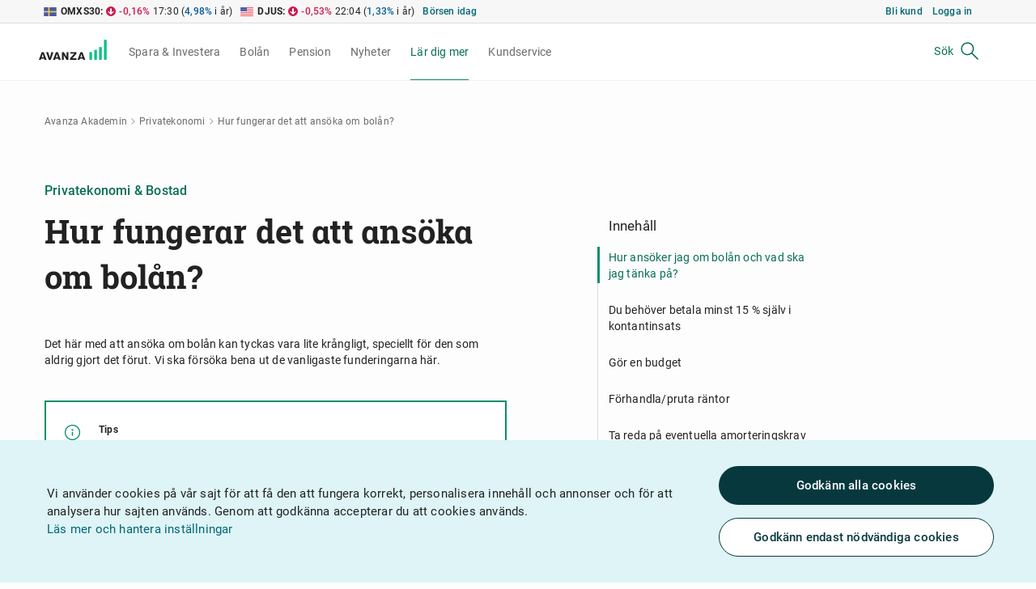

--- FILE ---
content_type: text/html;charset=utf-8
request_url: https://www.avanza.se/lar-dig-mer/avanza-akademin/privatekonomi/hur-fungerar-det-att-soka-och-fa-bolan.html
body_size: 17852
content:











	
	
		 
















	
	




<!DOCTYPE html>
<html lang="sv">
	<head>
		


















<meta charset="utf-8"/>
<meta http-equiv="X-UA-Compatible" content="IE=EDGE" />
<meta name="theme-color" media="(prefers-color-scheme: light)" content="#FDFDFD" />
<meta name="theme-color" media="(prefers-color-scheme: dark)" content="#031D20" />

<meta property="og:title" content=""/>
<meta property="og:description" content=""/>

<meta property="og:image" content="https://www.avanza.se/avanzabank/ikoner/open-graph-default-logo.png"/>

<script>
    var gtmDataLayer = window.gtmDataLayer || [];

    


	
    gtmDataLayer.push({
        'pagePath': window.location.pathname
    });
    


    


</script>


<meta name="format-detection" content="telephone=no">



	
	
		<meta name="description" content="Hur ans&ouml;ker man om l&aring;nel&ouml;fte och bol&aring;n, och vad b&ouml;r man t&auml;nka p&aring; g&auml;llande r&auml;ntor och amortering?">
	





<meta name="viewport"
	content="width=device-width, initial-scale=1, maximum-scale=5, viewport-fit=cover"
	data-rl-disabled="width=1024"
	data-rl="width=device-width, initial-scale=1, maximum-scale=5, viewport-fit=cover" />


<title>Hur fungerar det att ans&ouml;ka om bol&aring;n? | Avanza</title>



<base href="/"/>

<link rel="shortcut icon" href="/frontend/image/favicon.ico?v=4"/>
<link href="/frontend/style.ver-3072020.base.css" rel="stylesheet" type="text/css">
<link href="/frontend/style.ver-3072020.dark-mode.css" rel="stylesheet" type="text/css">




	<link href="/frontend/style.ver-3072020.1210462930.css" rel="stylesheet" type="text/css">














	</head>

	<body class="rl viewCTA " data-ng-class="{'disable-outline':disableOutline,'openNav' : showResponsiveNav, 'rl': isPageResponsive, 'rlDisabled': !isPageResponsive}" data-ng-controller="pageController" data-aza-togglebar data-aza-tooltip data-aza-error-monitor data-aza-pjax data-settings="{ 'editMode': 'false', 'feResourceVersion':'ver-3072020', 'jsLoaded': '-1290384407', 'cssLoaded': '1210462930', 'pushSubscriptionId': '-', 'pushEnabled': 'true', 'pushBaseUrl': 'https://push.avanza.se', 'securityToken': '-' }" data-aza-save="isPageResponsive=true;hidePageFooter=false;hidePageHeader=false;">

		









<script>
	// Handle theme setting
	try {
		// This implementation needs to match theme handler service and local storage service in PWA
		let theme = 'light';
		const themeEnc = localStorage.getItem('browser-theme-setting');
		if (themeEnc) {
			theme = JSON.parse(decodeURIComponent(atob(themeEnc))).value;
		}

		if (theme === 'system') {
			theme = window.matchMedia('(prefers-color-scheme: dark)').matches ? 'dark' : 'light';
		}

		if (theme === 'dark' && !document.location.pathname.startsWith('/kampanj')) {
			document.body.dataset.theme = 'dark';
		}
	} catch (e) {}
</script>

		












		









<div
    class="component globalLoadingIndicator"
    data-ng-class="{ active: loading }"
    data-aza-global-loading-indicator
>
    <div class="innerLoadingIndicator"></div>
</div>

		
			












	
	<div class="component cookieContainer hide" data-component="framework/cookie-message/cookie-message-directive"
		 data-aza-cookie-message>
		<div class="cookieBanner">
			<div class="container u-relative">
				<p class="cookieMsg">
					Vi använder cookies på vår sajt för att få den att fungera korrekt, personalisera innehåll och
					annonser och för
					att analysera hur sajten används. Genom att godkänna accepterar du att cookies används.

					<a href="/sakerhet-villkor/cookies.html" data-ng-click="hideCookieMessage()">Läs&nbsp;mer&nbsp;och&nbsp;hantera&nbsp;inställningar</a>
				</p>

				<div class="cookie-banner-buttons">
					<button class="cookie-consent-btn focusBtn" type="button" data-ng-click="consentToAllCookies()">
						Godkänn alla cookies
					</button>
					<button class="cookie-consent-necessary-btn invertedFocusBtn" type="button" data-ng-click="consentToNecessaryCookies()">
						Godkänn endast nödvändiga cookies 
					</button>
				</div>
			</div>
		</div>
	</div>




		

		










<header class="bankPageHeader " data-ng-hide="hidePageHeader">
	<button onclick="document.getElementById('main').focus()" class="skip-link button largeBtn focusBtn">Hoppa till huvudinnehållet</button>
	<div class="bankPageHeaderTopBar">
		<div class="container">
			<div class="bankPageHeaderTopBarContent flexbox ">
				<div class="header_index header-index">










<div class="component headerIndex" data-aza-controller="market:headerIndexController">
	


	<ul class="u-floatList u-clearFix headerIndexList">
        <li class="ng-cloak" data-ng-repeat="index in headerIndex" data-aza-save="model[index.link.orderbookId].priceAtStartOfYear=index.priceAtStartOfYear">
            <span class="flag small u-fLeft {{index.link.flagCode}}"></span>
            <a href="/index/om-indexet.html/{{index.link.orderbookId +'/'+ index.link.urlDisplayName}}" title="{{index.link.linkDisplay}}" class="secondaryLink u-fLeft">{{index.link.shortLinkDisplay}}</a>
            <span class="arrowBox xsmall" data-ng-class="{'neutral': commonService.isNeutral(model[index.link.orderbookId].devToday), 'negative': commonService.isNegative(model[index.link.orderbookId].devToday), 'positive': commonService.isPositive(model[index.link.orderbookId].devToday)}"></span>

            <span data-ng-class="{'neutral': commonService.isNeutral(model[index.link.orderbookId].devToday), 'negative': commonService.isNegative(model[index.link.orderbookId].devToday), 'positive': commonService.isPositive(model[index.link.orderbookId].devToday)}">
                <span data-aza-push="model[index.link.orderbookId].devToday">{{index.quoteChangeToday}}</span>%
            </span>

            <span data-aza-push="model[index.link.orderbookId].todayPriceUpdatedTime">&nbsp;{{index.todayPriceUpdated}}&nbsp;</span>
            (<span data-ng-class="{'neutral': commonService.isNeutral(model[index.link.orderbookId].devCurrentYear), 'negative': commonService.isNegative(model[index.link.orderbookId].devCurrentYear), 'positive': commonService.isPositive(model[index.link.orderbookId].devCurrentYear)}"><span data-aza-push="model[index.link.orderbookId].devCurrentYear">{{index.quoteChangeYear}}</span>%</span>&nbsp;i år)
        </li>

		<li>
			<a class="market-link" href="/borsen-idag.html">Börsen idag</a>
		</li>
	</ul>
</div>
</div>

				<div class="login_right_overlay login-right-overlay">






















	
	<a href="/bli-kund.html" class="u-fLeft registerBtn u-defaultText  hiddenXs">Bli kund</a>
	<div class="personal-menu-logout old-login-override component notLoggedIn"
		 data-position="bottom"
		 data-aza-controller="authentication:loginRightOverlayController">
		<button aria-label="Logga in" class="textBtn loginBtn" data-ng-click="login()">
			<span class="hiddenXs" aria-hidden="true">Logga in</span>
			<svg width="18" height="23" viewBox="0 0 18 23" xmlns="http://www.w3.org/2000/svg" class="visibleXs">
				<path
						d="M2.5 22.234c0-3.592 2.88-6.5 6.425-6.5 3.546 0 6.425 2.908 6.425 6.5h2c0-4.692-3.77-8.5-8.425-8.5-4.655 0-8.425 3.808-8.425 8.5h2zm12.4-15.71C14.9 3.2 12.226.5 8.924.5 5.623.5 2.95 3.2 2.95 6.525s2.673 6.025 5.975 6.025c3.302 0 5.974-2.7 5.974-6.025zm-2 0c0 2.226-1.782 4.026-3.975 4.026S4.95 8.75 4.95 6.525C4.95 4.3 6.732 2.5 8.925 2.5S12.9 4.3 12.9 6.525z"/>
			</svg>
		</button>
	</div>


</div>

				<div class="orders_link orders-link">











</div>

				<div class="global_search global-search">











<button class="component searchTrigger"
		data-component="framework/overlay-trigger/overlay-trigger-directive"
		data-aza-overlay-trigger="'global-search.html'"
		data-aza-overlay-trigger-open-keyboard="true"
		data-aza-overlay-open-wide="true"
		aria-label="Sök">
	<span class="hiddenXs hiddenSm" aria-hidden="true">Sök</span>
	<svg preserveAspectRatio="xMidYMid meet" focusable="false" width="100%" height="100%" viewBox="0 0 28 28" class="hiddenXs icon-size-large">
		<path fill-rule="evenodd" d="M3.25 11.274a8.029 8.029 0 0 1 8.024-8.024c1.25 0 2.43.289 3.477.794m-3.477.706a6.529 6.529 0 0 0-6.524 6.524c0 3.6 2.915 6.523 6.524 6.523a6.515 6.515 0 0 0 6.523-6.523A6.517 6.517 0 0 0 14.1 5.395a6.482 6.482 0 0 0-2.826-.645Zm3.477-.706a8.015 8.015 0 0 1 4.546 7.23 7.994 7.994 0 0 1-1.841 5.12l7.075 7.076a.75.75 0 1 1-1.061 1.06l-7.075-7.075a7.994 7.994 0 0 1-5.121 1.842 8.022 8.022 0 0 1-8.024-8.023" clip-rule="evenodd" />
	</svg>
	<svg width="21" height="23" viewBox="0 0 21 23" xmlns="http://www.w3.org/2000/svg" class="visibleXs">
		<path d="M13.02 15.535C9.612 17.88 4.915 17.293 2.202 14.06c-2.884-3.438-2.436-8.56 1-11.445 3.437-2.884 8.56-2.435 11.445 1 2.618 3.122 2.49 7.632-.13 10.594l5.836 6.952-1.532 1.286-5.8-6.913zm.094-10.633c-2.173-2.59-6.035-2.93-8.625-.755-2.592 2.174-2.93 6.036-.756 8.626 2.174 2.59 6.035 2.93 8.626.755 2.59-2.174 2.928-6.035.754-8.626z"/>
	</svg>
</button>
<script id="global-search.html" type="text/ng-template">
	<div class="global-search">
		<h1 class="rightOverlayHeader">Sök</h1>
		<div id="global-search-iframe-dummy"></div>
	</div>
</script>
</div>

			</div>
			<a href="/start" class="logo" aria-label="Välkommen till Avanza">
				<img src="/frontend/image/logo.svg" alt="Avanza" class="hiddenXs"/>
				<svg width="28" height="32" xmlns="http://www.w3.org/2000/svg" class="visibleXs">
					<g fill="#00C281" fill-rule="evenodd">
						<path d="M.388 19.495H4.52V31.57H.39M7.94 15.992h4.133v15.58H7.94M15.494 11.604h4.134V31.57h-4.134M23.055.2h4.133v31.37h-4.133"/>
					</g>
				</svg>
			</a>
			<button class="openSideNav hiddenNotRl hiddenMd hiddenLg hiddenSm"
				data-ng-class="{'is-active': showResponsiveNav}"
				data-aza-toggle-slide-navigation
				aria-label="Meny">
				<span></span>
				<span></span>
				<span></span>
			</button>
		</div>
	</div>
</header>


		<main id="pjaxContainer" class="pjaxContainer">
			<section id="pjaxContent">
				











<div data-aza-pjax-content>
	
		












<nav id="mainNav" class="mainNavWrapper container" role="navigation" aria-label="Huvudmeny" data-aza-navigation data-ng-class="{'is-visible' : showResponsiveNav }">
	<ul class="firstNav u-cleanList u-clearFix u-flexCenter">
		
			
				<li class="is-first ">
					
						
							<button class="expandNavItem " aria-expanded="false">
								<span>
									Spara & Investera
								</span>
								<svg width="19" height="11" xmlns="http://www.w3.org/2000/svg" class="visibleXs">
									<path d="M1.5 1l8 8 8-8" stroke-width="1.82"/>
								</svg>
							</button>
						
						
					

					
						<div class="secondNavContainer">
							<ul class="secondNav u-cleanList hide" aria-label="Undermeny till Spara & Investera">
								
									<li class="is-first ">
										
											
												<button class="expandNavItem "
													aria-expanded="false"
													data-second-nav-id="0">
													<span>Aktier</span>
													<svg width="19" height="11" xmlns="http://www.w3.org/2000/svg" class="visibleXs">
														<path d="M1.5 1l8 8 8-8" stroke-width="1.82"/>
													</svg>
												</button>
											
											
										

										
											<ul class="thirdNav u-cleanList hide" data-third-nav-id="0" aria-label="Undermeny till Aktier">
												
													<li class="is-first ">
														
															
															
																
																<a href="/aktier/aktieinspiration.html" class="" aria-label="Aktieinspiration">
																	Aktieinspiration
																</a>
															
														

														
													</li>
												
													<li class=" ">
														
															
															
																
																<a href="/aktier/kategorier.html" class="" aria-label="Aktiekategorier">
																	Aktiekategorier
																</a>
															
														

														
													</li>
												
													<li class=" ">
														
															
															
																
																<a href="/aktier/hitta.html" class="" aria-label="Aktiescreener">
																	Aktiescreener
																</a>
															
														

														
													</li>
												
													<li class=" ">
														
															
															
																
																<a href="/aktier/ratter-teckningsoptioner.html" class="" aria-label="Rätter & teckningsoptioner">
																	Rätter & teckningsoptioner
																</a>
															
														

														
													</li>
												
													<li class=" ">
														
															
															
																
																<a href="/aktier/oppettider-handelskalender.html" class="" aria-label="Öppettider & handelskalender">
																	Öppettider & handelskalender
																</a>
															
														

														
													</li>
												
													<li class=" ">
														
															
																<button class="expandNavItem " aria-expanded="false">
																	<span>Så handlar du aktier</span>
																	<svg width="19" height="11" xmlns="http://www.w3.org/2000/svg" class="visibleXs">
																		<path d="M1.5 1l8 8 8-8" stroke-width="1.82"/>
																	</svg>
																</button>
															
															
														

														
															<ul class="fourthNav u-cleanList hide" aria-label="Undermeny till Så handlar du aktier">
																
																	
																	<li>
																		<a href="/aktier/handla-aktier/aktiehandel.html" class="" aria-label="Så köper du aktier">
																			Så köper du aktier
																		</a>
																	</li>
																
																	
																	<li>
																		<a href="/aktier/handla-aktier/aktiehandel-norden.html" class="" aria-label="Handla aktier i Norden">
																			Handla aktier i Norden
																		</a>
																	</li>
																
																	
																	<li>
																		<a href="/aktier/handla-aktier/aktiehandel-usa-kanada.html" class="" aria-label="Handla aktier i USA & Kanada">
																			Handla aktier i USA & Kanada
																		</a>
																	</li>
																
																	
																	<li>
																		<a href="/aktier/handla-aktier/aktiehandel-ovriga-varlden.html" class="" aria-label="Handla aktier i övriga världen">
																			Handla aktier i övriga världen
																		</a>
																	</li>
																
																	
																	<li>
																		<a href="/aktier/handla-aktier/aktiehandel-europa.html" class="" aria-label="Handla aktier i Europa">
																			Handla aktier i Europa
																		</a>
																	</li>
																
															</ul>
														
													</li>
												
													<li class=" is-last">
														
															
															
																
																<a href="/aktier/aktielan.html" class="" aria-label="Aktielånsprogrammet">
																	Aktielånsprogrammet
																</a>
															
														

														
													</li>
												
											</ul>
										
									</li>
								
									<li class=" ">
										
											
												<button class="expandNavItem "
													aria-expanded="false"
													data-second-nav-id="1">
													<span>Fonder</span>
													<svg width="19" height="11" xmlns="http://www.w3.org/2000/svg" class="visibleXs">
														<path d="M1.5 1l8 8 8-8" stroke-width="1.82"/>
													</svg>
												</button>
											
											
										

										
											<ul class="thirdNav u-cleanList hide" data-third-nav-id="1" aria-label="Undermeny till Fonder">
												
													<li class="is-first ">
														
															
															
																
																<a href="/fonder/fondinspiration.html" class="" aria-label="Fondinspiration">
																	Fondinspiration
																</a>
															
														

														
													</li>
												
													<li class=" ">
														
															
															
																
																<a href="/fonder/fondkategorier.html" class="" aria-label="Fondkategorier">
																	Fondkategorier
																</a>
															
														

														
													</li>
												
													<li class=" ">
														
															
															
																
																<a href="/fonder/lista.html" class="" aria-label="Fondlistan">
																	Fondlistan
																</a>
															
														

														
													</li>
												
													<li class=" ">
														
															
															
																
																<a href="/fonder/vara-egna-fonder.html" class="" aria-label="Våra egna fonder">
																	Våra egna fonder
																</a>
															
														

														
													</li>
												
													<li class=" is-last">
														
															
															
																
																<a href="/fonder/spara-i-fonder.html" class="" aria-label="Så sparar du i fonder">
																	Så sparar du i fonder
																</a>
															
														

														
													</li>
												
											</ul>
										
									</li>
								
									<li class=" ">
										
											
											
												
												<a href="/borsen-idag.html" class="" aria-label="Börsen idag">
													Börsen idag
												</a>
											
										

										
									</li>
								
									<li class=" ">
										
											
											
												
												<a href="/avanza-auto.html" class="" aria-label="Avanza Auto">
													Avanza Auto
												</a>
											
										

										
									</li>
								
									<li class=" ">
										
											
											
												
												<a href="/vardepapperskredit.html" class="" aria-label="Värdepapperskredit">
													Värdepapperskredit
												</a>
											
										

										
									</li>
								
									<li class=" ">
										
											
											
												
												<a href="/manadssparande.html" class="" aria-label="Månadsspara">
													Månadsspara
												</a>
											
										

										
									</li>
								
									<li class=" ">
										
											
											
												
												<a href="/sparkonto.html" class="" aria-label="Sparkonto">
													Sparkonto
												</a>
											
										

										
									</li>
								
									<li class=" ">
										
											
											
												
												<a href="/barnspar.html" class="" aria-label="Spara till barn">
													Spara till barn
												</a>
											
										

										
									</li>
								
									<li class=" ">
										
											
											
												
												<a href="/fora-over-mellan-kunder.html" class="" aria-label="Ge värdepapper i gåva">
													Ge värdepapper i gåva
												</a>
											
										

										
									</li>
								
									<li class=" ">
										
											
											
												
												<a href="/borsintroduktioner-emissioner.html" class="" aria-label="Börsintroduktioner & emissioner">
													Börsintroduktioner & emissioner
												</a>
											
										

										
									</li>
								
									<li class=" ">
										
											
											
												
												<a href="/spara-hallbart.html" class="" aria-label="Spara hållbart">
													Spara hållbart
												</a>
											
										

										
									</li>
								
									<li class=" ">
										
											
												<button class="expandNavItem "
													aria-expanded="false"
													data-second-nav-id="11">
													<span>Börshandlade produkter</span>
													<svg width="19" height="11" xmlns="http://www.w3.org/2000/svg" class="visibleXs">
														<path d="M1.5 1l8 8 8-8" stroke-width="1.82"/>
													</svg>
												</button>
											
											
										

										
											<ul class="thirdNav u-cleanList hide" data-third-nav-id="11" aria-label="Undermeny till Börshandlade produkter">
												
													<li class="is-first ">
														
															
															
																
																<a href="/borshandlade-produkter/oversikt.html" class="" aria-label="Börshandlade produkter">
																	Börshandlade produkter
																</a>
															
														

														
													</li>
												
													<li class=" ">
														
															
																<button class="expandNavItem " aria-expanded="false">
																	<span>Avanza Markets</span>
																	<svg width="19" height="11" xmlns="http://www.w3.org/2000/svg" class="visibleXs">
																		<path d="M1.5 1l8 8 8-8" stroke-width="1.82"/>
																	</svg>
																</button>
															
															
														

														
															<ul class="fourthNav u-cleanList hide" aria-label="Undermeny till Avanza Markets">
																
																	
																	<li>
																		<a href="/borshandlade-produkter/avanza-markets/om-avanza-markets.html" class="" aria-label="Om Avanza Markets">
																			Om Avanza Markets
																		</a>
																	</li>
																
																	
																	<li>
																		<a href="/borshandlade-produkter/avanza-markets/handla-certifikat.html" class="" aria-label="Handla certifikat & trackers">
																			Handla certifikat & trackers
																		</a>
																	</li>
																
																	
																	<li>
																		<a href="/borshandlade-produkter/avanza-markets/handla-mini-futures.html" class="" aria-label="Handla mini futures & turbos">
																			Handla mini futures & turbos
																		</a>
																	</li>
																
															</ul>
														
													</li>
												
													<li class=" ">
														
															
															
																
																<a href="/borshandlade-produkter/trackers.html" class="" aria-label="Trackers">
																	Trackers
																</a>
															
														

														
													</li>
												
													<li class=" ">
														
															
																<button class="expandNavItem " aria-expanded="false">
																	<span>Certifikat</span>
																	<svg width="19" height="11" xmlns="http://www.w3.org/2000/svg" class="visibleXs">
																		<path d="M1.5 1l8 8 8-8" stroke-width="1.82"/>
																	</svg>
																</button>
															
															
														

														
															<ul class="fourthNav u-cleanList hide" aria-label="Undermeny till Certifikat">
																
																	
																	<li>
																		<a href="/borshandlade-produkter/certifikat-torg/certifikat-torg.html" class="" aria-label="Certifikat">
																			Certifikat
																		</a>
																	</li>
																
																	
																	<li>
																		<a href="/borshandlade-produkter/certifikat-torg/lista.html" class="" aria-label="Certifikatlistan">
																			Certifikatlistan
																		</a>
																	</li>
																
															</ul>
														
													</li>
												
													<li class=" ">
														
															
																<button class="expandNavItem " aria-expanded="false">
																	<span>Warranter & mini futures</span>
																	<svg width="19" height="11" xmlns="http://www.w3.org/2000/svg" class="visibleXs">
																		<path d="M1.5 1l8 8 8-8" stroke-width="1.82"/>
																	</svg>
																</button>
															
															
														

														
															<ul class="fourthNav u-cleanList hide" aria-label="Undermeny till Warranter & mini futures">
																
																	
																	<li>
																		<a href="/borshandlade-produkter/warranter-torg/warranter-torg.html" class="" aria-label="Warranter">
																			Warranter
																		</a>
																	</li>
																
																	
																	<li>
																		<a href="/borshandlade-produkter/warranter-torg/lista.html" class="" aria-label="Warrantlistan">
																			Warrantlistan
																		</a>
																	</li>
																
															</ul>
														
													</li>
												
													<li class=" ">
														
															
																<button class="expandNavItem " aria-expanded="false">
																	<span>ETF:er</span>
																	<svg width="19" height="11" xmlns="http://www.w3.org/2000/svg" class="visibleXs">
																		<path d="M1.5 1l8 8 8-8" stroke-width="1.82"/>
																	</svg>
																</button>
															
															
														

														
															<ul class="fourthNav u-cleanList hide" aria-label="Undermeny till ETF:er">
																
																	
																	<li>
																		<a href="/borshandlade-produkter/etf-torg/etf-torg.html" class="" aria-label="ETF:er">
																			ETF:er
																		</a>
																	</li>
																
																	
																	<li>
																		<a href="/borshandlade-produkter/etf-torg/lista.html" class="" aria-label="ETF-listan">
																			ETF-listan
																		</a>
																	</li>
																
															</ul>
														
													</li>
												
													<li class=" ">
														
															
																<button class="expandNavItem " aria-expanded="false">
																	<span>Optioner & terminer</span>
																	<svg width="19" height="11" xmlns="http://www.w3.org/2000/svg" class="visibleXs">
																		<path d="M1.5 1l8 8 8-8" stroke-width="1.82"/>
																	</svg>
																</button>
															
															
														

														
															<ul class="fourthNav u-cleanList hide" aria-label="Undermeny till Optioner & terminer">
																
																	
																	<li>
																		<a href="/borshandlade-produkter/optioner-terminer/optioner-terminer.html" class="" aria-label="Optioner och terminer">
																			Optioner och terminer
																		</a>
																	</li>
																
																	
																	<li>
																		<a href="/borshandlade-produkter/optioner-terminer/lista.html" class="" aria-label="Optionslistan">
																			Optionslistan
																		</a>
																	</li>
																
															</ul>
														
													</li>
												
													<li class=" is-last">
														
															
																<button class="expandNavItem " aria-expanded="false">
																	<span>Obligationer</span>
																	<svg width="19" height="11" xmlns="http://www.w3.org/2000/svg" class="visibleXs">
																		<path d="M1.5 1l8 8 8-8" stroke-width="1.82"/>
																	</svg>
																</button>
															
															
														

														
															<ul class="fourthNav u-cleanList hide" aria-label="Undermeny till Obligationer">
																
																	
																	<li>
																		<a href="/borshandlade-produkter/obligationer/lista.html" class="" aria-label="Obligationslistan">
																			Obligationslistan
																		</a>
																	</li>
																
															</ul>
														
													</li>
												
											</ul>
										
									</li>
								
									<li class=" ">
										
											
												<button class="expandNavItem "
													aria-expanded="false"
													data-second-nav-id="12">
													<span>Private Banking & Pro</span>
													<svg width="19" height="11" xmlns="http://www.w3.org/2000/svg" class="visibleXs">
														<path d="M1.5 1l8 8 8-8" stroke-width="1.82"/>
													</svg>
												</button>
											
											
										

										
											<ul class="thirdNav u-cleanList hide" data-third-nav-id="12" aria-label="Undermeny till Private Banking & Pro">
												
													<li class="is-first ">
														
															
																<button class="expandNavItem " aria-expanded="false">
																	<span>Private Banking</span>
																	<svg width="19" height="11" xmlns="http://www.w3.org/2000/svg" class="visibleXs">
																		<path d="M1.5 1l8 8 8-8" stroke-width="1.82"/>
																	</svg>
																</button>
															
															
														

														
															<ul class="fourthNav u-cleanList hide" aria-label="Undermeny till Private Banking">
																
																	
																	<li>
																		<a href="/private-banking-pro/private-banking/start.html" class="" aria-label="Översikt">
																			Översikt
																		</a>
																	</li>
																
																	
																	<li>
																		<a href="/private-banking-pro/private-banking/kontakta-oss.html" class="" aria-label="Kontakta oss">
																			Kontakta oss
																		</a>
																	</li>
																
																	
																	<li>
																		<a href="/private-banking-pro/private-banking/prislista.html" class="" aria-label="Prislista">
																			Prislista
																		</a>
																	</li>
																
																	
																	<li>
																		<a href="/private-banking-pro/private-banking/bolan.html" class="" aria-label="Bolån för Private Banking">
																			Bolån för Private Banking
																		</a>
																	</li>
																
																	
																	<li>
																		<a href="/private-banking-pro/private-banking/private-markets.html" class="" aria-label="Private Markets">
																			Private Markets
																		</a>
																	</li>
																
															</ul>
														
													</li>
												
													<li class=" ">
														
															
																<button class="expandNavItem " aria-expanded="false">
																	<span>Pro</span>
																	<svg width="19" height="11" xmlns="http://www.w3.org/2000/svg" class="visibleXs">
																		<path d="M1.5 1l8 8 8-8" stroke-width="1.82"/>
																	</svg>
																</button>
															
															
														

														
															<ul class="fourthNav u-cleanList hide" aria-label="Undermeny till Pro">
																
																	
																	<li>
																		<a href="/private-banking-pro/pro/start.html" class="" aria-label="Översikt">
																			Översikt
																		</a>
																	</li>
																
																	
																	<li>
																		<a href="/private-banking-pro/pro/kontakta-oss.html" class="" aria-label="Kontakta oss">
																			Kontakta oss
																		</a>
																	</li>
																
																	
																	<li>
																		<a href="/private-banking-pro/pro/infront.html" class="" aria-label="Traderprogram - Infront">
																			Traderprogram - Infront
																		</a>
																	</li>
																
																	
																	<li>
																		<a href="/private-banking-pro/pro/prislista.html" class="" aria-label="Prislista">
																			Prislista
																		</a>
																	</li>
																
															</ul>
														
													</li>
												
													<li class=" is-last">
														
															
															
																
																<a href="/private-banking-pro/valutakonto-pa-kf.html" class="" aria-label="Valutakonto på KF">
																	Valutakonto på KF
																</a>
															
														

														
													</li>
												
											</ul>
										
									</li>
								
									<li class=" ">
										
											
												<button class="expandNavItem "
													aria-expanded="false"
													data-second-nav-id="13">
													<span>Företag</span>
													<svg width="19" height="11" xmlns="http://www.w3.org/2000/svg" class="visibleXs">
														<path d="M1.5 1l8 8 8-8" stroke-width="1.82"/>
													</svg>
												</button>
											
											
										

										
											<ul class="thirdNav u-cleanList hide" data-third-nav-id="13" aria-label="Undermeny till Företag">
												
													<li class="is-first ">
														
															
															
																
																<a href="/foretag/foretagstjanster.html" class="" aria-label="Företagstjänster">
																	Företagstjänster
																</a>
															
														

														
													</li>
												
													<li class=" ">
														
															
															
																
																<a href="/foretag/foretagskonton.html" class="" aria-label="Företagskonton">
																	Företagskonton
																</a>
															
														

														
													</li>
												
													<li class=" ">
														
															
															
																
																<a href="/foretag/corporate-finance.html" class="" aria-label="Corporate Finance">
																	Corporate Finance
																</a>
															
														

														
													</li>
												
													<li class=" ">
														
															
															
																
																<a href="/foretag/emissionsinstitut.html" class="" aria-label="Emissionsinstitut">
																	Emissionsinstitut
																</a>
															
														

														
													</li>
												
													<li class=" is-last">
														
															
															
																
																<a href="/foretag/vilande-bolag.html" class="" aria-label="Vilande bolag">
																	Vilande bolag
																</a>
															
														

														
													</li>
												
											</ul>
										
									</li>
								
									<li class=" is-last">
										
											
												<button class="expandNavItem "
													aria-expanded="false"
													data-second-nav-id="14">
													<span>Konton & prislista</span>
													<svg width="19" height="11" xmlns="http://www.w3.org/2000/svg" class="visibleXs">
														<path d="M1.5 1l8 8 8-8" stroke-width="1.82"/>
													</svg>
												</button>
											
											
										

										
											<ul class="thirdNav u-cleanList hide" data-third-nav-id="14" aria-label="Undermeny till Konton & prislista">
												
													<li class="is-first ">
														
															
																<button class="expandNavItem " aria-expanded="false">
																	<span>Konton</span>
																	<svg width="19" height="11" xmlns="http://www.w3.org/2000/svg" class="visibleXs">
																		<path d="M1.5 1l8 8 8-8" stroke-width="1.82"/>
																	</svg>
																</button>
															
															
														

														
															<ul class="fourthNav u-cleanList hide" aria-label="Undermeny till Konton">
																
																	
																	<li>
																		<a href="/konton-lan-prislista/konton/isk.html" class="" aria-label="ISK">
																			ISK
																		</a>
																	</li>
																
																	
																	<li>
																		<a href="/konton-lan-prislista/konton/aktie-och-fondkonto.html" class="" aria-label="Aktie- och fondkonto">
																			Aktie- och fondkonto
																		</a>
																	</li>
																
																	
																	<li>
																		<a href="/konton-lan-prislista/konton/kapitalforsakring.html" class="" aria-label="Kapitalförsäkring">
																			Kapitalförsäkring
																		</a>
																	</li>
																
																	
																	<li>
																		<a href="/konton-lan-prislista/konton/tjanstepension.html" class="" aria-label="Tjänstepension">
																			Tjänstepension
																		</a>
																	</li>
																
																	
																	<li>
																		<a href="/konton-lan-prislista/konton/pensionsforsakring.html" class="" aria-label="Pensionsförsäkring">
																			Pensionsförsäkring
																		</a>
																	</li>
																
																	
																	<li>
																		<a href="/konton-lan-prislista/konton/IPS.html" class="" aria-label="IPS">
																			IPS
																		</a>
																	</li>
																
															</ul>
														
													</li>
												
													<li class=" is-last">
														
															
																<button class="expandNavItem " aria-expanded="false">
																	<span>Prislista</span>
																	<svg width="19" height="11" xmlns="http://www.w3.org/2000/svg" class="visibleXs">
																		<path d="M1.5 1l8 8 8-8" stroke-width="1.82"/>
																	</svg>
																</button>
															
															
														

														
															<ul class="fourthNav u-cleanList hide" aria-label="Undermeny till Prislista">
																
																	
																	<li>
																		<a href="/konton-lan-prislista/prislista/courtageklasser.html" class="" aria-label="Courtageklasser">
																			Courtageklasser
																		</a>
																	</li>
																
																	
																	<li>
																		<a href="/konton-lan-prislista/prislista/kontoavgifter.html" class="" aria-label="Kontoavgifter">
																			Kontoavgifter
																		</a>
																	</li>
																
																	
																	<li>
																		<a href="/konton-lan-prislista/prislista/handel-sverige.html" class="" aria-label="Handel Sverige">
																			Handel Sverige
																		</a>
																	</li>
																
																	
																	<li>
																		<a href="/konton-lan-prislista/prislista/handel-utland.html" class="" aria-label="Handel utland">
																			Handel utland
																		</a>
																	</li>
																
																	
																	<li>
																		<a href="/konton-lan-prislista/prislista/rantor.html" class="" aria-label="Räntor">
																			Räntor
																		</a>
																	</li>
																
																	
																	<li>
																		<a href="/konton-lan-prislista/prislista/administrativa-avgifter.html" class="" aria-label="Administrativa avgifter">
																			Administrativa avgifter
																		</a>
																	</li>
																
																	
																	<li>
																		<a href="/konton-lan-prislista/prislista/tillaggstjanster.html" class="" aria-label="Tilläggstjänster">
																			Tilläggstjänster
																		</a>
																	</li>
																
																	
																	<li>
																		<a href="/konton-lan-prislista/prislista/information-ersattning.html" class="" aria-label="Information om ersättning">
																			Information om ersättning
																		</a>
																	</li>
																
																	
																	<li>
																		<a href="/konton-lan-prislista/prislista/starterbjudande.html" class="" aria-label="Starterbjudande">
																			Starterbjudande
																		</a>
																	</li>
																
															</ul>
														
													</li>
												
											</ul>
										
									</li>
								
							</ul>

						</div>
					
				</li>
			
		
			
				<li class=" ">
					
						
							<button class="expandNavItem " aria-expanded="false">
								<span>
									Bolån
								</span>
								<svg width="19" height="11" xmlns="http://www.w3.org/2000/svg" class="visibleXs">
									<path d="M1.5 1l8 8 8-8" stroke-width="1.82"/>
								</svg>
							</button>
						
						
					

					
						<div class="secondNavContainer">
							<ul class="secondNav u-cleanList hide" aria-label="Undermeny till Bolån">
								
									<li class="is-first ">
										
											
											
												
												<a href="/bolan/bolan.html" class="" aria-label="Allt om vårt bolån">
													Allt om vårt bolån
												</a>
											
										

										
									</li>
								
									<li class=" ">
										
											
											
												
												<a href="/bolan/flytt-av-lan.html" class="" aria-label="Flytta ditt bolån till oss">
													Flytta ditt bolån till oss
												</a>
											
										

										
									</li>
								
									<li class=" ">
										
											
											
												
												<a href="/bolan/nykop.html" class="" aria-label="Låna till ny bostad">
													Låna till ny bostad
												</a>
											
										

										
									</li>
								
									<li class=" ">
										
											
											
												
												<a href="/bolan/rantor.html" class="" aria-label="Se alla räntor">
													Se alla räntor
												</a>
											
										

										
									</li>
								
									<li class=" ">
										
											
											
												
												<a href="/bolan/jamfor-bolan.html" class="" aria-label="Jämför bolån">
													Jämför bolån
												</a>
											
										

										
									</li>
								
									<li class=" is-last">
										
											
											
												
												<a href="/bolan/gard-lantbruk-skog.html" class="" aria-label="Låna till gård, lantbruk & skog">
													Låna till gård, lantbruk & skog
												</a>
											
										

										
									</li>
								
							</ul>

						</div>
					
				</li>
			
		
			
				<li class=" ">
					
						
							<button class="expandNavItem " aria-expanded="false">
								<span>
									Pension
								</span>
								<svg width="19" height="11" xmlns="http://www.w3.org/2000/svg" class="visibleXs">
									<path d="M1.5 1l8 8 8-8" stroke-width="1.82"/>
								</svg>
							</button>
						
						
					

					
						<div class="secondNavContainer">
							<ul class="secondNav u-cleanList hide" aria-label="Undermeny till Pension">
								
									<li class="is-first ">
										
											
											
												
												<a href="/pension/flytta-din-pension.html" class="" aria-label="Flytta din pension">
													Flytta din pension
												</a>
											
										

										
									</li>
								
									<li class=" ">
										
											
											
												
												<a href="/pension/borja-pensionsspara.html" class="" aria-label="Börja pensionsspara">
													Börja pensionsspara
												</a>
											
										

										
									</li>
								
									<li class=" ">
										
											
											
												
												<a href="/pension/tjanstepension-info-anstalld.html" class="" aria-label="Din tjänstepension hos oss ">
													Din tjänstepension hos oss 
												</a>
											
										

										
									</li>
								
									<li class=" ">
										
											
											
												
												<a href="/pension/autopension.html" class="" aria-label="Autopension">
													Autopension
												</a>
											
										

										
									</li>
								
									<li class=" ">
										
											
											
												
												<a href="/pension/ta-ut-pension.html" class="" aria-label="Ta ut pension">
													Ta ut pension
												</a>
											
										

										
									</li>
								
									<li class=" ">
										
											
												<button class="expandNavItem "
													aria-expanded="false"
													data-second-nav-id="5">
													<span>För företag</span>
													<svg width="19" height="11" xmlns="http://www.w3.org/2000/svg" class="visibleXs">
														<path d="M1.5 1l8 8 8-8" stroke-width="1.82"/>
													</svg>
												</button>
											
											
										

										
											<ul class="thirdNav u-cleanList hide" data-third-nav-id="5" aria-label="Undermeny till För företag">
												
													<li class="is-first ">
														
															
															
																
																<a href="/pension/foretag/tjanstepension.html" class="" aria-label="Tjänstepension">
																	Tjänstepension
																</a>
															
														

														
													</li>
												
													<li class=" is-last">
														
															
															
																
																<a href="/pension/foretag/foretagswebben.html" class="" aria-label="Företagswebben">
																	Företagswebben
																</a>
															
														

														
													</li>
												
											</ul>
										
									</li>
								
									<li class=" ">
										
											
											
												
												<a href="/pension/formedlare.html" class="" aria-label="Förmedlare">
													Förmedlare
												</a>
											
										

										
									</li>
								
									<li class=" ">
										
											
											
												
												<a href="/pension/forsakringar.html" class="" aria-label="Gruppförsäkringar">
													Gruppförsäkringar
												</a>
											
										

										
									</li>
								
									<li class=" is-last">
										
											
											
												
												<a href="/pension/hallbarhet.html" class="" aria-label="Hållbarhet">
													Hållbarhet
												</a>
											
										

										
									</li>
								
							</ul>

						</div>
					
				</li>
			
		
			
				<li class=" ">
					
						
						
							
							<a href="https://www.placera.se/placera/forstasidan.html" class=" noExternalIco" target="_blank" aria-label="Nyheter - Extern länk - Öppnas i nytt fönster">
								<span>
									Nyheter
								</span>
							</a>
						
					

					
				</li>
			
		
			
				<li class=" ">
					
						
							<button class="expandNavItem is-active" aria-expanded="false">
								<span>
									Lär dig mer
								</span>
								<svg width="19" height="11" xmlns="http://www.w3.org/2000/svg" class="visibleXs">
									<path d="M1.5 1l8 8 8-8" stroke-width="1.82"/>
								</svg>
							</button>
						
						
					

					
						<div class="secondNavContainer">
							<ul class="secondNav u-cleanList hide" aria-label="Undermeny till Lär dig mer">
								
									<li class="is-first ">
										
											
											
												
												<a href="/lar-dig-mer/avanza-akademin.html" class="" aria-label="Avanza Akademin">
													Avanza Akademin
												</a>
											
										

										
									</li>
								
									<li class=" ">
										
											
											
												
												<a href="/lar-dig-mer/avanzapodden.html" class="" aria-label="Avanzapodden">
													Avanzapodden
												</a>
											
										

										
									</li>
								
									<li class=" ">
										
											
											
												
												<a href="/lar-dig-mer/inga-dumma-fragor-om-pengar.html" class="" aria-label="Inga dumma frågor om pengar">
													Inga dumma frågor om pengar
												</a>
											
										

										
									</li>
								
									<li class=" ">
										
											
											
												
												<a href="/lar-dig-mer/vara-bloggar.html" class="" aria-label="Våra bloggar">
													Våra bloggar
												</a>
											
										

										
									</li>
								
									<li class=" ">
										
											
											
												
												<a href="/lar-dig-mer/kom-igang.html" class="" aria-label="Kom igång">
													Kom igång
												</a>
											
										

										
									</li>
								
									<li class=" is-last">
										
											
											
												
												<a href="/lar-dig-mer/produktnyheter.html" class="" aria-label="Produktnyheter">
													Produktnyheter
												</a>
											
										

										
									</li>
								
							</ul>

						</div>
					
				</li>
			
		
			
				<li class=" is-last">
					
						
						
							
							<a href="/kundservice.html" class=" " aria-label="Kundservice">
								<span>
									Kundservice
								</span>
							</a>
						
					

					
				</li>
			
		
		


	</ul>
</nav>


		
	

	

	<main id="main" role="main" class="mainContainer flexbox container " tabindex="-1">
		<div class="section lg-12 md-12 sm-12 xs-12">
			
				
				
				
					<div class="parsys flexbox"><div class="breadcrumb lgOffsetRight-0 smOffsetLeft-0 mdOffsetTop-0 xsOffsetLeft-0 mdOffsetRight-0 section lgOffsetLeft-0 xsOffsetRight-0 smOffsetRight-0 lg-12 sm-12 lgOffsetTop-0 smOffsetTop-0 md-12 mdOffsetBottom-3 xs-12 smOffsetBottom-3 mdOffsetLeft-0 lgOffsetBottom-3 xsOffsetTop-0 xsOffsetBottom-3">


















	
	

	
	<ol class="breadCrumbList">
		
			
			

			<li class="breadCrumb">
				<a href="/lar-dig-mer/avanza-akademin/privatekonomi/hur-fungerar-det-att-soka-och-fa-bolan.html">
					Hur fungerar det att ansöka om bolån?
				</a>

				
					<img class="breadCrumbArrow" src="/frontend/image/light-grey-arrow.svg" alt=""/>
					
				
			</li>
		
			
			

			<li class="breadCrumb">
				<a href="/lar-dig-mer/avanza-akademin/privatekonomi.html">
					Privatekonomi
				</a>

				
					<img class="breadCrumbArrow" src="/frontend/image/light-grey-arrow.svg" alt=""/>
					
				
			</li>
		
			
			

			<li class="breadCrumb">
				<a href="/lar-dig-mer/avanza-akademin.html">
					Avanza Akademin
				</a>

				
			</li>
		
	</ol>

	
	
		<ol class="breadCrumbMobile">
			<li class="breadCrumb">
				<a href="/lar-dig-mer/avanza-akademin/privatekonomi.html">
					Privatekonomi
				</a>
				<img class="breadCrumbArrow" src="/frontend/image/light-grey-full-arrow-left.svg" alt=""/>
			</li>
		</ol>
	

</div>
<div class="heading lgOffsetRight-0 smOffsetLeft-0 xsOffsetLeft-0 mdOffsetRight-0 smOffsetTop-10 section lgOffsetLeft-0 lgOffsetTop-10 xsOffsetRight-0 xsOffsetTop-10 smOffsetRight-0 lg-12 sm-12 md-12 mdOffsetBottom-2 xs-12 mdOffsetLeft-0 mdOffsetTop-10 xsOffsetBottom-2 lgOffsetBottom-2 smOffsetBottom-2">































<h3 
class="  headingGreen  lgTLeft u-tLeft smTLeft u-sm-tLeft    "
style=" ">
	


	

	

	
		
		
			Privatekonomi &amp; Bostad
		
	

	
</h3>
</div>
<div class="grid-wizard lg-12 sm-12 md-12 section xs-12">


















<div class="flexbox">
	
		<div class="content-0 flex-container lgOffsetRight-1 mdOffsetTop-0 lg-order-1 flexStart smOffsetRight-0 lg-6 mdOffsetBottom-0 xsOffsetBottom-0 md-order-1 smOffsetLeft-0 mdOffsetRight-1 xsOffsetLeft-0 verticalFlexStart lgOffsetLeft-0 xs-order-2 xsOffsetRight-0 sm-7 md-6 lgOffsetTop-0 smOffsetTop-0 smOffsetBottom-0 xs-12 mdOffsetLeft-0 sm-order-1 lgOffsetBottom-0 xsOffsetTop-0">













<div class="parsys flexbox"><div class="heading lgOffsetRight-0 mdOffsetBottom-9 smOffsetLeft-0 lgOffsetBottom-9 mdOffsetTop-0 xsOffsetBottom-9 xsOffsetLeft-0 mdOffsetRight-0 smOffsetBottom-9 section lgOffsetLeft-0 xsOffsetRight-0 smOffsetRight-0 lg-12 sm-12 lgOffsetTop-0 smOffsetTop-0 md-12 xs-12 mdOffsetLeft-0 xsOffsetTop-0">































<h1 
class="  headingBlack  lgTLeft u-tLeft smTLeft u-sm-tLeft    "
style=" ">
	


	

	

	
		
		
			Hur fungerar det att ans&ouml;ka om bol&aring;n?
		
	

	
</h1>
</div>
<div class="text lgOffsetRight-0 smOffsetLeft-0 mdOffsetTop-0 xsOffsetLeft-0 mdOffsetRight-0 section lgOffsetLeft-0 xsOffsetRight-0 smOffsetRight-0 lg-12 sm-12 lgOffsetTop-0 smOffsetTop-0 md-12 mdOffsetBottom-0 smOffsetBottom-0 xs-12 xsOffsetBottom-0 mdOffsetLeft-0 lgOffsetBottom-0 xsOffsetTop-0">













	
	
		
			<div class=" ">
					Det här med att ansöka om bolån kan tyckas vara lite krångligt, speciellt för den som aldrig gjort det förut. Vi ska försöka bena ut de vanligaste funderingarna här.
			</div>
		
		
	
</div>
<div class="box lgOffsetRight-0 smOffsetLeft-0 xsOffsetLeft-0 mdOffsetRight-0 xsOffsetTop-8 smOffsetBottom-10 section xsOffsetBottom-10 lgOffsetLeft-0 xsOffsetRight-0 lgOffsetTop-8 smOffsetTop-8 smOffsetRight-0 lg-12 sm-12 mdOffsetBottom-10 md-12 xs-12 mdOffsetLeft-0 mdOffsetTop-8 lgOffsetBottom-10">






















<div class="
		boxContainer
		
		borderAll
		padding20px 
		
		
		borderGreenMedium bkgWhite
		
		
		"
	 style=""
>
	
	<div class="u-clearFix flexStart" id="box-5607df98-e017-460e-87ce-698343e5163d-label">
		<div class="parsys flexbox"><div class="grid-wizard lg-12 sm-12 md-12 section xs-12">


















<div class="flexbox">
	
		<div class="content-0 flex-container lgOffsetRight-0 smOffsetLeft-0 mdOffsetTop-1 xsOffsetLeft-0 mdOffsetRight-0 xs-1 md-1 verticalFlexStart sm-1 flexStart lgOffsetLeft-0 lg-1 xsOffsetRight-0 smOffsetTop-1 smOffsetRight-0 lgOffsetTop-1 mdOffsetBottom-1 lgOffsetBottom-1 mdOffsetLeft-0 xsOffsetBottom-1 xsOffsetTop-1 smOffsetBottom-1">













<div class="parsys flexbox"><div class="img lgOffsetRight-0 smOffsetLeft-0 mdOffsetTop-0 xsOffsetLeft-0 mdOffsetRight-0 section lgOffsetLeft-0 xsOffsetRight-0 smOffsetRight-0 lg-12 sm-12 lgOffsetTop-0 smOffsetTop-0 md-12 mdOffsetBottom-0 smOffsetBottom-0 xs-12 xsOffsetBottom-0 mdOffsetLeft-0 lgOffsetBottom-0 xsOffsetTop-0">























<style>
	@media (max-width: 768px) {
		.rl .img .img-d69b128d-2c35-48ec-86bf-ee26d93a0efc-20 {
			min-width: 20px;
			max-width: 20px;
			height: 20px;
		}
	}

	@media (min-width: 769px) {
		.rl .img .img-d69b128d-2c35-48ec-86bf-ee26d93a0efc-25 {
			min-width: 25px;
			max-width: 25px;
			height: 25px;
		}
	}
</style>

	<div class="u-tLeft">
		
		
		

		<picture>
			
				
					<img class="light-mode-only img-d69b128d-2c35-48ec-86bf-ee26d93a0efc-25 img-d69b128d-2c35-48ec-86bf-ee26d93a0efc-20" src="/avanzabank/kundservice/utbildningssidorna/ikoner/tips-akademin-lightmode.svg" title="" alt="&quot;&quot;"/>
					<img class="dark-mode-only img-d69b128d-2c35-48ec-86bf-ee26d93a0efc-25 img-d69b128d-2c35-48ec-86bf-ee26d93a0efc-20" src="/avanzabank/kundservice/utbildningssidorna/ikoner/tips-akademin-darkmode.svg" title="" alt="&quot;&quot;"/>
				
				
			
		</picture>

		
	</div>

</div>

</div>

</div>

	
		<div class="content-1 flex-container lgOffsetRight-0 smOffsetLeft-0 mdOffsetTop-1 xsOffsetLeft-0 mdOffsetRight-0 verticalFlexStart flexStart lgOffsetLeft-0 xsOffsetRight-0 smOffsetTop-1 smOffsetRight-0 lg-11 sm-11 lgOffsetTop-1 md-11 mdOffsetBottom-0 smOffsetBottom-0 xsOffsetBottom-0 mdOffsetLeft-0 xs-11 lgOffsetBottom-0 xsOffsetTop-1">













<div class="parsys flexbox"><div class="heading lgOffsetRight-0 smOffsetLeft-0 mdOffsetTop-0 xsOffsetLeft-0 mdOffsetRight-0 section lgOffsetLeft-0 xsOffsetRight-0 smOffsetRight-0 lg-12 sm-12 lgOffsetTop-0 smOffsetTop-0 md-12 mdOffsetBottom-2 xs-12 mdOffsetLeft-0 xsOffsetBottom-2 xsOffsetTop-0 lgOffsetBottom-2 smOffsetBottom-2">































<h5 
class="  headingBlack bold lgTLeft u-tLeft smTLeft u-sm-tLeft    "
style=" ">
	


	

	

	
		
		
			Tips
		
	

	
</h5>
</div>
<div class="text lgOffsetRight-0 smOffsetLeft-0 mdOffsetTop-0 xsOffsetLeft-0 mdOffsetRight-0 section lgOffsetLeft-0 xsOffsetRight-0 smOffsetRight-0 lg-12 sm-12 lgOffsetTop-0 smOffsetTop-0 mdOffsetBottom-1 md-12 xs-12 lgOffsetBottom-1 mdOffsetLeft-0 xsOffsetBottom-1 smOffsetBottom-1 xsOffsetTop-0">













	
	
		
			<div class=" ">
					Är du i köptankar? Missa då inte artiklarna om <a adhocenable="false" href="/lar-dig-mer/avanza-akademin/privatekonomi/vad-ska-man-tanka-pa-nar-man-koper-lagenhet.html">vad du ska tänka på när du köper en bostadsrätt</a> och <a adhocenable="false" href="/lar-dig-mer/avanza-akademin/privatekonomi/vad-ska-man-tanka-pa-nar-man-koper-hus.html">när man köper hus</a>, samt <a adhocenable="false" href="/lar-dig-mer/avanza-akademin/privatekonomi/hur-gar-det-till-att-kopa-hus-lagenhet.html">hur själva köpet går till</a>.
			</div>
		
		
	
</div>

</div>

</div>

	
</div></div>

</div>

	</div>
</div>
</div>
<div class="heading lgOffsetRight-0 smOffsetLeft-0 mdOffsetTop-0 xsOffsetLeft-0 mdOffsetRight-0 section lgOffsetLeft-0 xsOffsetRight-0 smOffsetRight-0 lg-12 sm-12 lgOffsetTop-0 smOffsetTop-0 md-12 mdOffsetBottom-2 xs-12 mdOffsetLeft-0 xsOffsetBottom-2 xsOffsetTop-0 lgOffsetBottom-2 smOffsetBottom-2">































<h2 id="hur-ansoker-jag-om-bolan-och-vad-ska-jag-tanka-pa"
class="  headingBlack  lgTLeft u-tLeft smTLeft u-sm-tLeft    "
style=" ">
	


	

	

	
		
		
			Hur ans&ouml;ker jag om bol&aring;n och vad ska jag t&auml;nka p&aring;?
		
	

	
</h2>
</div>
<div class="text lgOffsetRight-0 smOffsetLeft-0 mdOffsetTop-0 xsOffsetLeft-0 mdOffsetRight-0 section lgOffsetLeft-0 xsOffsetRight-0 smOffsetRight-0 lg-12 sm-12 lgOffsetTop-0 smOffsetTop-0 md-12 mdOffsetBottom-0 smOffsetBottom-0 xs-12 xsOffsetBottom-0 mdOffsetLeft-0 lgOffsetBottom-0 xsOffsetTop-0">













	
	
		
			<div class=" ">
					Bland det första man bör göra när man bestämt sig för att söka bolån för en ny eller befintlig bostad är att kontakta några olika banker för att höra hur mycket man får låna och på vilka villkor. Det finns några saker som du behöver ha koll på när det gäller bolån som vi börjar med att gå igenom.
			</div>
		
		
	
</div>
<div class="heading lgOffsetRight-0 smOffsetLeft-0 xsOffsetLeft-0 mdOffsetRight-0 section smOffsetTop-5 lgOffsetLeft-0 xsOffsetRight-0 smOffsetRight-0 lg-12 sm-12 lgOffsetTop-5 mdOffsetTop-5 md-12 xsOffsetTop-5 mdOffsetBottom-2 xs-12 mdOffsetLeft-0 xsOffsetBottom-2 lgOffsetBottom-2 smOffsetBottom-2">































<h3 id="du-behover-betala-minst-15--sjalv-i-kontantinsats"
class="  headingBlack  lgTLeft u-tLeft smTLeft u-sm-tLeft    "
style=" ">
	


	

	

	
		
		
			Du beh&ouml;ver betala minst 15 % sj&auml;lv i kontantinsats
		
	

	
</h3>
</div>
<div class="text lgOffsetRight-0 smOffsetLeft-0 mdOffsetTop-0 xsOffsetLeft-0 mdOffsetRight-0 section lgOffsetLeft-0 xsOffsetRight-0 smOffsetRight-0 lg-12 sm-12 lgOffsetTop-0 smOffsetTop-0 md-12 mdOffsetBottom-0 smOffsetBottom-0 xs-12 xsOffsetBottom-0 mdOffsetLeft-0 lgOffsetBottom-0 xsOffsetTop-0">













	
	
		
			<div class=" ">
					<p>Sedan bolånetaket infördes år 2010 kan du låna upp till maximalt 85 % av bostadens marknadsvärde, vilket innebär att du behöver betala minst 15 % ur egen ficka. Dessa 15 % kallas för kontantinsats. Om du har möjlighet kan du självklart välja att betala en större del själv och låna mindre.</p>
<p>Innan bolånetaket infördes kunde man låna upp till 90 - 100 % av bostadens värde, och då brukade långivaren dela upp lånet i så kallade topplån och bottenlån. Bottenlånet brukade då uppgå till 75 - 80 %, och resterande del var topplånet med högre ränta, eftersom denna del av lånet innebar en större kreditrisk för långivaren. Egentligen var topplånet samma sak som ett blancolån, eftersom det är ett lån utan säkerhet.</p>

			</div>
		
		
	
</div>
<div class="heading lgOffsetRight-0 smOffsetLeft-0 xsOffsetLeft-0 mdOffsetRight-0 section smOffsetTop-5 lgOffsetLeft-0 xsOffsetRight-0 smOffsetRight-0 lg-12 sm-12 lgOffsetTop-5 mdOffsetTop-5 mdOffsetBottom-1 md-12 xsOffsetTop-5 xs-12 lgOffsetBottom-1 mdOffsetLeft-0 xsOffsetBottom-1 smOffsetBottom-1">































<h3 id="gor-en-budget"
class="  headingBlack  lgTLeft u-tLeft smTLeft u-sm-tLeft    "
style=" ">
	


	

	

	
		
		
			G&ouml;r en budget
		
	

	
</h3>
</div>
<div class="text lgOffsetRight-0 smOffsetLeft-0 mdOffsetTop-0 xsOffsetLeft-0 mdOffsetRight-0 section lgOffsetLeft-0 xsOffsetRight-0 smOffsetRight-0 lg-12 sm-12 lgOffsetTop-0 smOffsetTop-0 md-12 mdOffsetBottom-0 smOffsetBottom-0 xs-12 xsOffsetBottom-0 mdOffsetLeft-0 lgOffsetBottom-0 xsOffsetTop-0">













	
	
		
			<div class=" ">
					Ta hjälp av någon av bostadssajternas eller din banks färdiga kalkyler för att se vad du kommer ha för månadskostnader och hur stort lån du kan ta. Bland annat behöver du tänka på vad du kommer ha för ränte- och amorteringskostnader, vilket vi går igenom djupare här nedan.
			</div>
		
		
	
</div>
<div class="img lgOffsetRight-0 smOffsetBottom-7 smOffsetLeft-0 lgOffsetBottom-7 xsOffsetBottom-7 xsOffsetTop-7 xsOffsetLeft-0 mdOffsetRight-0 section lgOffsetTop-7 lgOffsetLeft-0 smOffsetTop-7 xsOffsetRight-0 smOffsetRight-0 lg-12 sm-12 md-12 xs-12 mdOffsetLeft-0 mdOffsetTop-7 mdOffsetBottom-7">























<style>
	@media (max-width: 768px) {
		.rl .img .img-65774c54-fa1e-4f86-a1e2-2e6f24298154-200 {
			min-width: 200px;
			max-width: 200px;
			height: 200px;
		}
	}

	@media (min-width: 769px) {
		.rl .img .img-65774c54-fa1e-4f86-a1e2-2e6f24298154-200 {
			min-width: 200px;
			max-width: 200px;
			height: 200px;
		}
	}
</style>

	<div class="u-tCenter">
		
		
		

		<picture>
			
				
					<img class="light-mode-only img-65774c54-fa1e-4f86-a1e2-2e6f24298154-200 img-65774c54-fa1e-4f86-a1e2-2e6f24298154-200" src="/avanzabank/kundservice/utbildningssidorna/aktier/controls-briefcase-lightmode.svg" title="" alt="&quot;&quot;"/>
					<img class="dark-mode-only img-65774c54-fa1e-4f86-a1e2-2e6f24298154-200 img-65774c54-fa1e-4f86-a1e2-2e6f24298154-200" src="/avanzabank/kundservice/utbildningssidorna/aktier/controls-briefcase-lightmode.svg" title="" alt="&quot;&quot;"/>
				
				
			
		</picture>

		
	</div>

</div>
<div class="heading lgOffsetRight-0 smOffsetLeft-0 mdOffsetTop-0 xsOffsetLeft-0 mdOffsetRight-0 section lgOffsetLeft-0 xsOffsetRight-0 smOffsetRight-0 lg-12 sm-12 lgOffsetTop-0 smOffsetTop-0 md-12 mdOffsetBottom-0 smOffsetBottom-0 xs-12 xsOffsetBottom-0 mdOffsetLeft-0 lgOffsetBottom-0 xsOffsetTop-0">































<h3 id="forhandla-pruta-rantor"
class="  headingBlack  lgTLeft u-tLeft smTLeft u-sm-tLeft    "
style=" ">
	


	

	

	
		
		
			F&ouml;rhandla/pruta r&auml;ntor
		
	

	
</h3>
</div>
<div class="text lgOffsetRight-0 smOffsetLeft-0 mdOffsetTop-0 xsOffsetLeft-0 mdOffsetRight-0 section lgOffsetLeft-0 xsOffsetRight-0 smOffsetRight-0 lg-12 sm-12 lgOffsetTop-0 smOffsetTop-0 md-12 mdOffsetBottom-0 smOffsetBottom-0 xs-12 xsOffsetBottom-0 mdOffsetLeft-0 lgOffsetBottom-0 xsOffsetTop-0">













	
	
		
			<div class=" ">
					Innan du bestämmer dig för vilken bank du vill ha ditt bolån på är det bra om du jämför olika bankers boräntor så att du får en bra förhandlingsposition. Och när du väl börjar förhandla bolånet, stå på dig och försök pruta så gott det går! Många banker vill att du har hela, eller åtminstone en stor del av, ditt innehav och dina engagemang hos dem för att få en bra ränta. Det brukar kallas att vara ”helkund” hos banken.
			</div>
		
		
	
</div>
<div class="box lgOffsetRight-0 smOffsetLeft-0 xsOffsetLeft-0 mdOffsetRight-0 xsOffsetTop-8 smOffsetBottom-10 section xsOffsetBottom-10 lgOffsetLeft-0 xsOffsetRight-0 lgOffsetTop-8 smOffsetTop-8 smOffsetRight-0 lg-12 sm-12 mdOffsetBottom-10 md-12 xs-12 mdOffsetLeft-0 mdOffsetTop-8 lgOffsetBottom-10">






















<div class="
		boxContainer
		
		borderAll
		padding20px 
		
		
		borderGreenMedium bkgWhite
		
		
		"
	 style=""
>
	
	<div class="u-clearFix flexStart" id="box-3312ea29-9af7-4990-ae06-ca62d619d9e2-label">
		<div class="parsys flexbox"><div class="grid-wizard lg-12 sm-12 md-12 section xs-12">


















<div class="flexbox">
	
		<div class="content-0 flex-container lgOffsetRight-0 smOffsetLeft-0 mdOffsetTop-1 xsOffsetLeft-0 mdOffsetRight-0 xs-1 md-1 verticalFlexStart sm-1 flexStart lgOffsetLeft-0 lg-1 xsOffsetRight-0 smOffsetTop-1 smOffsetRight-0 lgOffsetTop-1 mdOffsetBottom-1 lgOffsetBottom-1 mdOffsetLeft-0 xsOffsetBottom-1 xsOffsetTop-1 smOffsetBottom-1">













<div class="parsys flexbox"><div class="img lgOffsetRight-0 smOffsetLeft-0 mdOffsetTop-0 xsOffsetLeft-0 mdOffsetRight-0 section lgOffsetLeft-0 xsOffsetRight-0 smOffsetRight-0 lg-12 sm-12 lgOffsetTop-0 smOffsetTop-0 md-12 mdOffsetBottom-0 smOffsetBottom-0 xs-12 xsOffsetBottom-0 mdOffsetLeft-0 lgOffsetBottom-0 xsOffsetTop-0">























<style>
	@media (max-width: 768px) {
		.rl .img .img-97dfd2b4-323d-4d82-ace3-6ebaabafeb1e-20 {
			min-width: 20px;
			max-width: 20px;
			height: 20px;
		}
	}

	@media (min-width: 769px) {
		.rl .img .img-97dfd2b4-323d-4d82-ace3-6ebaabafeb1e-25 {
			min-width: 25px;
			max-width: 25px;
			height: 25px;
		}
	}
</style>

	<div class="u-tLeft">
		
		
		

		<picture>
			
				
					<img class="light-mode-only img-97dfd2b4-323d-4d82-ace3-6ebaabafeb1e-25 img-97dfd2b4-323d-4d82-ace3-6ebaabafeb1e-20" src="/avanzabank/kundservice/utbildningssidorna/ikoner/tips-akademin-lightmode.svg" title="" alt="&quot;&quot;"/>
					<img class="dark-mode-only img-97dfd2b4-323d-4d82-ace3-6ebaabafeb1e-25 img-97dfd2b4-323d-4d82-ace3-6ebaabafeb1e-20" src="/avanzabank/kundservice/utbildningssidorna/ikoner/tips-akademin-darkmode.svg" title="" alt="&quot;&quot;"/>
				
				
			
		</picture>

		
	</div>

</div>

</div>

</div>

	
		<div class="content-1 flex-container lgOffsetRight-0 smOffsetLeft-0 mdOffsetTop-1 xsOffsetLeft-0 mdOffsetRight-0 verticalFlexStart flexStart lgOffsetLeft-0 xsOffsetRight-0 smOffsetTop-1 smOffsetRight-0 lg-11 sm-11 lgOffsetTop-1 md-11 mdOffsetBottom-0 smOffsetBottom-0 xsOffsetBottom-0 mdOffsetLeft-0 xs-11 lgOffsetBottom-0 xsOffsetTop-1">













<div class="parsys flexbox"><div class="heading lgOffsetRight-0 smOffsetLeft-0 mdOffsetTop-0 xsOffsetLeft-0 mdOffsetRight-0 section lgOffsetLeft-0 xsOffsetRight-0 smOffsetRight-0 lg-12 sm-12 lgOffsetTop-0 smOffsetTop-0 md-12 mdOffsetBottom-2 xs-12 mdOffsetLeft-0 xsOffsetBottom-2 xsOffsetTop-0 lgOffsetBottom-2 smOffsetBottom-2">































<h5 
class="  headingBlack bold lgTLeft u-tLeft smTLeft u-sm-tLeft    "
style=" ">
	


	

	

	
		
		
			5 b&auml;sta tipsen p&aring; hur du prutar hos banken
		
	

	
</h5>
</div>

</div>

</div>

	
</div></div>
<div class="link-list-with-icons smOffsetLeft-0 lgOffsetRight-0, lgOffsetBottom-10, xsOffsetLeft-0 mdOffsetRight-0 section lgOffsetTop-2, xsOffsetRight-0 smOffsetTop-2 smOffsetRight-0 xsOffsetTop-2 mdOffsetBottom-0 smOffsetBottom-0 lgOffsetLeft-0, mdOffsetTop-2 xsOffsetBottom-0 mdOffsetLeft-0">
















	<ul class="linkListWithIcons alignIconsTop u-cleanList is-black">
		
			
			
			
			
						
			
			<style>
			
				.linklistIcon.img-6d22a523-7d7a-4bb5-9b33-1fbdb0550b10-43 {
					width: 43px;
					height: 0px;
				}
				
			</style>

			<li class="linkItem  u-borderBox ">
				
				
				
				
					
						
						
							<span class="textOnly ">
								<span class=" defaultIcon dottedGreen">
									<span>1</span>
									<div class="image"></div>
								</span>
								<span class="formattedText">Skaffa dig en uppfattning om bankernas list- och snittr&auml;ntor. Listr&auml;ntan &auml;r bankens utg&aring;ngspris, vilken i princip alltid g&aring;r att f&aring; ner. Snittr&auml;ntan &auml;r den genomsnittliga r&auml;nta som bankens kunder har. Om du har en h&ouml;gre r&auml;nta &auml;n snittr&auml;ntan har du ett bra argument till varf&ouml;r du ocks&aring; ska f&aring; ner din r&auml;nta. </span>
							</span>
						
					
				
				
			</li>
		
			
			
			
			
						
			
			<style>
			
				.linklistIcon.img-4d964cc6-8673-4d92-95b7-012bd7e2dd5a-43 {
					width: 43px;
					height: 0px;
				}
				
			</style>

			<li class="linkItem  u-borderBox ">
				
				
				
				
					
						
						
							<span class="textOnly ">
								<span class=" defaultIcon dottedGreen">
									<span>2</span>
									<div class="image"></div>
								</span>
								<span class="formattedText">Hota din bank med att l&auml;mna dem &ndash; det &auml;r det b&auml;sta knepet. Det &auml;r inte s&aring; jobbigt att byta bank, speciellt inte om du inte har n&aring;gra speciella f&ouml;rm&aring;ner d&auml;r och de inte kan erbjuda dig den r&auml;nta du vill ha. Ibland kan du beh&ouml;va g&aring; s&aring; l&aring;ngt att ditt hot &ouml;verg&aring;r till handling.</span>
							</span>
						
					
				
				
			</li>
		
			
			
			
			
						
			
			<style>
			
				.linklistIcon.img-91a4a9e9-f361-400f-9bb9-de93683c3040-43 {
					width: 43px;
					height: 0px;
				}
				
			</style>

			<li class="linkItem  u-borderBox ">
				
				
				
				
					
						
						
							<span class="textOnly ">
								<span class=" defaultIcon dottedGreen">
									<span>3</span>
									<div class="image"></div>
								</span>
								<span class="formattedText">Ring runt till m&aring;nga banker och s&auml;g vad du vill ha f&ouml;r r&auml;nta f&ouml;r att vilja byta till dem. Var f&ouml;rberedd och rak p&aring; sak!</span>
							</span>
						
					
				
				
			</li>
		
			
			
			
			
						
			
			<style>
			
				.linklistIcon.img-8e466fc1-ee4f-4829-99d1-545efbb3378e-43 {
					width: 43px;
					height: 0px;
				}
				
			</style>

			<li class="linkItem  u-borderBox ">
				
				
				
				
					
						
						
							<span class="textOnly ">
								<span class=" defaultIcon dottedGreen">
									<span>4</span>
									<div class="image"></div>
								</span>
								<span class="formattedText">Oavsett vad banken ger dig f&ouml;r r&auml;nteerbjudande; s&auml;g inte ja direkt utan s&auml;g att du ska forts&auml;tta ringa runt. </span>
							</span>
						
					
				
				
			</li>
		
			
			
			
			
						
			
			<style>
			
				.linklistIcon.img-c02cf698-06e1-4f3f-8761-003cb703a1b7-43 {
					width: 43px;
					height: 0px;
				}
				
			</style>

			<li class="linkItem  u-borderBox last">
				
				
				
				
					
						
						
							<span class="textOnly ">
								<span class=" defaultIcon dottedGreen">
									<span>5</span>
									<div class="image"></div>
								</span>
								<span class="formattedText">Ber&auml;tta f&ouml;r de tv&aring; banker som gett dig b&auml;st erbjudande vad du f&aring;tt f&ouml;r r&auml;nta av den andra banken f&ouml;r att f&aring; ner den ytterligare, och till slut v&auml;lja vinnaren. </span>
							</span>
						
					
				
				
			</li>
		
	</ul>

</div>

</div>

	</div>
</div>
</div>
<div class="heading lgOffsetRight-0 smOffsetLeft-0 mdOffsetTop-0 xsOffsetLeft-0 mdOffsetRight-0 section lgOffsetLeft-0 xsOffsetRight-0 smOffsetRight-0 lg-12 sm-12 lgOffsetTop-0 smOffsetTop-0 mdOffsetBottom-1 md-12 xs-12 lgOffsetBottom-1 mdOffsetLeft-0 xsOffsetBottom-1 smOffsetBottom-1 xsOffsetTop-0">































<h3 id="ta-reda-pa-eventuella-amorteringskrav"
class="  headingBlack  lgTLeft u-tLeft smTLeft u-sm-tLeft    "
style=" ">
	


	

	

	
		
		
			Ta reda p&aring; eventuella amorteringskrav
		
	

	
</h3>
</div>
<div class="text lgOffsetRight-0 smOffsetLeft-0 mdOffsetTop-0 xsOffsetLeft-0 mdOffsetRight-0 section lgOffsetLeft-0 xsOffsetRight-0 smOffsetRight-0 lg-12 sm-12 lgOffsetTop-0 smOffsetTop-0 md-12 mdOffsetBottom-0 smOffsetBottom-0 xs-12 xsOffsetBottom-0 mdOffsetLeft-0 lgOffsetBottom-0 xsOffsetTop-0">













	
	
		
			<div class=" ">
					<p>I bedömningen hur mycket du får låna kollar banken bland annat på hur amorteringskravet kommer att påverka dig. Sedan amorteringskravet infördes i juni 2016 behöver du som lånar 70 % eller mer amortera 2 % av det belopp du lånar från banken. När du sedan kommit ner under 70 % i belåningsgrad räcker det med att du amorterar 1 % av lånebeloppet, tills du kommit ner till under 50 % i belåningsgrad. Lånar du mindre än 50 % avgör du själv om du vill amortera eller inte. Hur stora amorteringskostnader du kommer ha per månad måste alltså räknas in i din månadsbudget.</p>
<p><a adhocenable="false" href="/lar-dig-mer/avanza-akademin/privatekonomi/vad-ar-amorteringskravet-paverkar-det-mig.html">Läs mer om amorteringskravet</a>.</p>

			</div>
		
		
	
</div>
<div class="heading lgOffsetRight-0 smOffsetLeft-0 xsOffsetLeft-0 mdOffsetRight-0 section lgOffsetLeft-0 xsOffsetRight-0 smOffsetRight-0 lg-12 sm-12 lgOffsetTop-4 smOffsetTop-4 mdOffsetBottom-1 md-12 mdOffsetTop-4 xsOffsetTop-4 xs-12 lgOffsetBottom-1 mdOffsetLeft-0 xsOffsetBottom-1 smOffsetBottom-1">































<h3 id="bindningstid-rorlig-och-fast-ranta"
class="  headingBlack  lgTLeft u-tLeft smTLeft u-sm-tLeft    "
style=" ">
	


	

	

	
		
		
			Bindningstid, r&ouml;rlig och fast r&auml;nta
		
	

	
</h3>
</div>
<div class="text lgOffsetRight-0 smOffsetLeft-0 mdOffsetTop-0 xsOffsetLeft-0 mdOffsetRight-0 section lgOffsetLeft-0 xsOffsetRight-0 smOffsetRight-0 lg-12 sm-12 lgOffsetTop-0 smOffsetTop-0 md-12 mdOffsetBottom-0 smOffsetBottom-0 xs-12 xsOffsetBottom-0 mdOffsetLeft-0 lgOffsetBottom-0 xsOffsetTop-0">













	
	
		
			<div class=" ">
					<p>Du kommer även behöva bestämma dig för om du vill ha rörlig eller fast ränta, och hur länge du vill binda upp ditt lån. Kortfattat betyder rörlig ränta att räntan alltid löper på en bindningstid på tre månader, och efter tre månader justeras den utifrån hur ränteläget ser ut just då. En fast ränta, däremot, är precis densamma under hela räntebindningsperioden – oberoende av eventuella ränteförändringar på marknaden. Du kan dela upp ditt lån på olika bindningstider och ha både rörlig och fast ränta om du skulle vilja. </p>
<p><a adhocenable="false" href="/lar-dig-mer/avanza-akademin/privatekonomi/vad-ar-bindningstid-rorlig-fast-ranta.html">Läs mer om bindningstid, rörlig och fast ränta</a>.</p>

			</div>
		
		
	
</div>
<div class="heading lgOffsetRight-0 smOffsetLeft-0 xsOffsetLeft-0 mdOffsetRight-0 section lgOffsetLeft-0 xsOffsetRight-0 smOffsetRight-0 lg-12 sm-12 lgOffsetTop-4 smOffsetTop-4 mdOffsetBottom-1 md-12 mdOffsetTop-4 xsOffsetTop-4 xs-12 lgOffsetBottom-1 mdOffsetLeft-0 xsOffsetBottom-1 smOffsetBottom-1">































<h3 id="ansok-om-lanelofte-om-du-ska-kopa-ny-bostad"
class="  headingBlack  lgTLeft u-tLeft smTLeft u-sm-tLeft    "
style=" ">
	


	

	

	
		
		
			Ans&ouml;k om l&aring;nel&ouml;fte om du ska k&ouml;pa ny bostad
		
	

	
</h3>
</div>
<div class="text lgOffsetRight-0 smOffsetLeft-0 mdOffsetTop-0 xsOffsetLeft-0 mdOffsetRight-0 section lgOffsetLeft-0 xsOffsetRight-0 smOffsetRight-0 lg-12 sm-12 lgOffsetTop-0 smOffsetTop-0 md-12 mdOffsetBottom-0 smOffsetBottom-0 xs-12 xsOffsetBottom-0 mdOffsetLeft-0 lgOffsetBottom-0 xsOffsetTop-0">













	
	
		
			<div class=" ">
					<p>Om det är så att du ska köpa en ny bostad behöver du ansöka om ett lånelöfte innan du kan börja ge dig in i budgivningar. Ett lånelöfte är ett slags förhandsbesked från banken om hur mycket du får låna från dem för att köpa din bostad. Det hjälper dig alltså veta hur långt du kan gå i en budgivning (med andra ord vilken ”budget” du har), vilket blir en trygghet för både dig, säljaren och mäklaren.</p>
<p>Du skaffar lånelöfte genom att kontakta några banker – nöj dig inte med din egen för att det är bekvämast utan hör gärna med ett par stycken för att se vad de kan erbjuda. Ofta är en lånelöftesansökan så enkel att du fyller i den online. Det kostar ingenting och är inte bindande, men däremot tidsbegränsat i tre månader.</p>
<p>Hur stort lånelöfte du får baseras bland annat på din nuvarande livssituation och inkomst. Tänk dock på att även om det kallas för lånelöfte så kan du inte till 100 % lita på att lånelöftet gäller för just det objektet du vill köpa när du väl hittar något. Detta eftersom lånelöftet är en bedömning av vad din ekonomi klarar av – inte kopplat till ett specifikt objekt. Ring därför alltid banken innan du börjar buda, för att säkerställa att lånelöftet gäller.</p>

			</div>
		
		
	
</div>
<div class="img lgOffsetRight-0 smOffsetBottom-7 smOffsetLeft-0 lgOffsetBottom-7 xsOffsetBottom-7 xsOffsetTop-7 xsOffsetLeft-0 mdOffsetRight-0 section lgOffsetTop-7 lgOffsetLeft-0 smOffsetTop-7 xsOffsetRight-0 smOffsetRight-0 lg-12 sm-12 md-12 xs-12 mdOffsetLeft-0 mdOffsetTop-7 mdOffsetBottom-7">























<style>
	@media (max-width: 768px) {
		.rl .img .img-3b96f25e-348f-4062-9352-cc24d7e54105-180 {
			min-width: 180px;
			max-width: 180px;
			height: 180px;
		}
	}

	@media (min-width: 769px) {
		.rl .img .img-3b96f25e-348f-4062-9352-cc24d7e54105-180 {
			min-width: 180px;
			max-width: 180px;
			height: 180px;
		}
	}
</style>

	<div class="u-tCenter">
		
		
		

		<picture>
			
				
					<img class="light-mode-only img-3b96f25e-348f-4062-9352-cc24d7e54105-180 img-3b96f25e-348f-4062-9352-cc24d7e54105-180" src="/avanzabank/kundservice/utbildningssidorna/privatekonomi-bostad/document-signature-lightmode.svg" title="" alt="&quot;&quot;"/>
					<img class="dark-mode-only img-3b96f25e-348f-4062-9352-cc24d7e54105-180 img-3b96f25e-348f-4062-9352-cc24d7e54105-180" src="/avanzabank/kundservice/utbildningssidorna/privatekonomi-bostad/document-signature-darkmode.svg" title="" alt="&quot;&quot;"/>
				
				
			
		</picture>

		
	</div>

</div>
<div class="box lgOffsetRight-0 section smOffsetRight-0 lg-12 mdOffsetBottom-10 hiddenSm hiddenMd mdOffsetTop-8 smOffsetLeft-0 hiddenNotRl xsOffsetLeft-0 mdOffsetRight-0 xsOffsetTop-8 smOffsetBottom-10 xsOffsetBottom-10 lgOffsetLeft-0 xsOffsetRight-0 lgOffsetTop-8 smOffsetTop-8 sm-12 hiddenXs hiddenLg md-12 xs-12 mdOffsetLeft-0 lgOffsetBottom-10">






















<div class="
		boxContainer
		
		borderAll
		padding20px 
		
		
		borderGreenMedium 
		
		
		"
	 style=""
>
	
	<div class="u-clearFix flexStart" id="box-7b925c8b-97f1-4331-86f4-1b548bdfb654-label">
		<div class="parsys flexbox"><div class="grid-wizard lg-12 sm-12 md-12 section xs-12">


















<div class="flexbox">
	
		<div class="content-0 flex-container lgOffsetRight-0 smOffsetLeft-0 mdOffsetTop-1 xsOffsetLeft-0 mdOffsetRight-0 xs-1 md-1 verticalFlexStart sm-1 flexStart lgOffsetLeft-0 lg-1 xsOffsetRight-0 smOffsetTop-1 smOffsetRight-0 lgOffsetTop-1 mdOffsetBottom-1 lgOffsetBottom-1 mdOffsetLeft-0 xsOffsetBottom-1 xsOffsetTop-1 smOffsetBottom-1">













<div class="parsys flexbox"><div class="img lgOffsetRight-0 smOffsetLeft-0 mdOffsetTop-0 xsOffsetLeft-0 mdOffsetRight-0 section lgOffsetLeft-0 xsOffsetRight-0 smOffsetRight-0 lg-12 sm-12 lgOffsetTop-0 smOffsetTop-0 md-12 mdOffsetBottom-0 smOffsetBottom-0 xs-12 xsOffsetBottom-0 mdOffsetLeft-0 lgOffsetBottom-0 xsOffsetTop-0">























<style>
	@media (max-width: 768px) {
		.rl .img .img-db7d20a5-a191-4019-9bb2-a00c5593804d-20 {
			min-width: 20px;
			max-width: 20px;
			height: 20px;
		}
	}

	@media (min-width: 769px) {
		.rl .img .img-db7d20a5-a191-4019-9bb2-a00c5593804d-25 {
			min-width: 25px;
			max-width: 25px;
			height: 25px;
		}
	}
</style>

	<div class="u-tLeft">
		
		
		

		<picture>
			
				
					<img class="light-mode-only img-db7d20a5-a191-4019-9bb2-a00c5593804d-25 img-db7d20a5-a191-4019-9bb2-a00c5593804d-20" src="/avanzabank/kundservice/utbildningssidorna/ikoner/tips-akademin-lightmode.svg" title="" alt="&quot;&quot;"/>
					<img class="dark-mode-only img-db7d20a5-a191-4019-9bb2-a00c5593804d-25 img-db7d20a5-a191-4019-9bb2-a00c5593804d-20" src="/avanzabank/kundservice/utbildningssidorna/ikoner/tips-akademin-darkmode.svg" title="" alt="&quot;&quot;"/>
				
				
			
		</picture>

		
	</div>

</div>

</div>

</div>

	
		<div class="content-1 flex-container lgOffsetRight-0 smOffsetLeft-0 mdOffsetTop-1 xsOffsetLeft-0 mdOffsetRight-0 verticalFlexStart flexStart lgOffsetLeft-0 xsOffsetRight-0 smOffsetTop-1 smOffsetRight-0 lg-11 sm-11 lgOffsetTop-1 md-11 mdOffsetBottom-0 smOffsetBottom-0 xsOffsetBottom-0 mdOffsetLeft-0 xs-11 lgOffsetBottom-0 xsOffsetTop-1">













<div class="parsys flexbox"><div class="heading lgOffsetRight-0 smOffsetLeft-0 mdOffsetTop-0 xsOffsetLeft-0 mdOffsetRight-0 section lgOffsetLeft-0 xsOffsetRight-0 smOffsetRight-0 lg-12 sm-12 lgOffsetTop-0 smOffsetTop-0 md-12 mdOffsetBottom-2 xs-12 mdOffsetLeft-0 xsOffsetBottom-2 xsOffsetTop-0 lgOffsetBottom-2 smOffsetBottom-2">































<h5 
class="  headingBlack bold lgTLeft u-tLeft smTLeft u-sm-tLeft    "
style=" ">
	


	

	

	
		
		
			Tips
		
	

	
</h5>
</div>
<div class="text lgOffsetRight-0 smOffsetLeft-0 mdOffsetTop-0 xsOffsetLeft-0 mdOffsetRight-0 section lgOffsetLeft-0 xsOffsetRight-0 smOffsetRight-0 lg-12 sm-12 lgOffsetTop-0 smOffsetTop-0 mdOffsetBottom-1 md-12 xs-12 lgOffsetBottom-1 mdOffsetLeft-0 xsOffsetBottom-1 smOffsetBottom-1 xsOffsetTop-0">













	
	
		
			<div class=" ">
					<p>Om du inte behöver låna mer än 60 % kan du ansöka om Superbolånet hos oss. Vi skippar helkundskrav och förhandlingar och erbjuder samma låga ränta till alla. </p>
<p>Läs mer om Superbolånet</p>

			</div>
		
		
	
</div>

</div>

</div>

	
</div></div>

</div>

	</div>
</div>
</div>
<div class="heading lgOffsetRight-0 smOffsetLeft-0 mdOffsetTop-0 xsOffsetLeft-0 mdOffsetRight-0 section lgOffsetLeft-0 xsOffsetRight-0 smOffsetRight-0 lg-12 sm-12 lgOffsetTop-0 smOffsetTop-0 md-12 mdOffsetBottom-2 xs-12 mdOffsetLeft-0 xsOffsetBottom-2 xsOffsetTop-0 lgOffsetBottom-2 smOffsetBottom-2">































<h2 id="hur-gor-jag-sjalva-laneansokan"
class="  headingBlack  lgTLeft u-tLeft smTLeft u-sm-tLeft    "
style=" ">
	


	

	

	
		
		
			Hur g&ouml;r jag sj&auml;lva l&aring;neans&ouml;kan?
		
	

	
</h2>
</div>
<div class="text lgOffsetRight-0 smOffsetLeft-0 mdOffsetTop-0 xsOffsetLeft-0 mdOffsetRight-0 section lgOffsetLeft-0 xsOffsetRight-0 smOffsetRight-0 lg-12 sm-12 lgOffsetTop-0 smOffsetTop-0 md-12 mdOffsetBottom-0 smOffsetBottom-0 xs-12 xsOffsetBottom-0 mdOffsetLeft-0 lgOffsetBottom-0 xsOffsetTop-0">













	
	
		
			<div class=" ">
					Hur låneansökan går till är lite olika från bank till bank, i vissa fall går det att göra elektroniskt men ofta behöver du fylla i en fysisk blankett och skicka in per post. Om du ska köpa en ny bostad gör du din låneansökan innan du skriver under köpekontraktet. Du behöver svara på ungefär samma saker som när du ansöker om ett lånelöfte - bland annat lite frågor om din sysselsättning och ekonomi, samt om bostaden du ansöker om bolån för.
			</div>
		
		
	
</div>
<div class="heading lgOffsetRight-0 smOffsetLeft-0 xsOffsetTop-7 xsOffsetLeft-0 mdOffsetRight-0 section lgOffsetTop-7 lgOffsetLeft-0 smOffsetTop-7 xsOffsetRight-0 smOffsetRight-0 lg-12 sm-12 md-12 mdOffsetBottom-2 xs-12 mdOffsetLeft-0 mdOffsetTop-7 xsOffsetBottom-2 lgOffsetBottom-2 smOffsetBottom-2">































<h2 id="hur-betalas-mitt-lan-ut"
class="  headingBlack  lgTLeft u-tLeft smTLeft u-sm-tLeft    "
style=" ">
	


	

	

	
		
		
			Hur betalas mitt l&aring;n ut?
		
	

	
</h2>
</div>
<div class="text lgOffsetRight-0 smOffsetLeft-0 mdOffsetTop-0 xsOffsetLeft-0 mdOffsetRight-0 section lgOffsetLeft-0 xsOffsetRight-0 smOffsetRight-0 lg-12 sm-12 lgOffsetTop-0 smOffsetTop-0 md-12 mdOffsetBottom-0 smOffsetBottom-0 xs-12 xsOffsetBottom-0 mdOffsetLeft-0 lgOffsetBottom-0 xsOffsetTop-0">













	
	
		
			<div class=" ">
					Hur utbetalningen av lånet går till är lite olika beroende på situation, det vill säga om du har köpt en ny bostad eller om du vill ta upp ett lån på en bostad som du redan bor i.
			</div>
		
		
	
</div>
<div class="heading lgOffsetRight-0 smOffsetLeft-0 xsOffsetLeft-0 mdOffsetRight-0 section lgOffsetLeft-0 xsOffsetRight-0 smOffsetRight-0 lg-12 sm-12 lgOffsetTop-4 smOffsetTop-4 mdOffsetBottom-1 md-12 mdOffsetTop-4 xsOffsetTop-4 xs-12 lgOffsetBottom-1 mdOffsetLeft-0 xsOffsetBottom-1 smOffsetBottom-1">































<h3 
class="  headingBlack  lgTLeft u-tLeft smTLeft u-sm-tLeft    "
style=" ">
	


	

	

	
		
		
			Om du k&ouml;pt en ny bostad som du vill bel&aring;na
		
	

	
</h3>
</div>
<div class="heading lgOffsetRight-0 smOffsetLeft-0 xsOffsetLeft-0 mdOffsetRight-0 section lgOffsetLeft-0 xsOffsetRight-0 lgOffsetTop-3 smOffsetRight-0 lg-12 sm-12 smOffsetTop-3 xsOffsetTop-3 mdOffsetBottom-1 md-12 mdOffsetTop-3 xs-12 lgOffsetBottom-1 mdOffsetLeft-0 xsOffsetBottom-1 smOffsetBottom-1">































<h5 
class="  headingBlack bold lgTLeft u-tLeft smTLeft u-sm-tLeft    "
style=" ">
	


	

	

	
		
		
			Handpenning p&aring; 10 %
		
	

	
</h5>
</div>
<div class="text lgOffsetRight-0 smOffsetLeft-0 mdOffsetTop-0 xsOffsetLeft-0 mdOffsetRight-0 section lgOffsetLeft-0 xsOffsetRight-0 smOffsetRight-0 lg-12 sm-12 lgOffsetTop-0 smOffsetTop-0 md-12 mdOffsetBottom-0 smOffsetBottom-0 xs-12 xsOffsetBottom-0 mdOffsetLeft-0 lgOffsetBottom-0 xsOffsetTop-0">













	
	
		
			<div class=" ">
					Om du har köpt en ny bostad behöver du först betala en handpenning på 10 % av hela köpeskillingen. Det ska vanligtvis göras till mäklarens konto inom en vecka från den dag då du skriver under kontraktet tillsammans med säljaren och köparen. Om du inte har fått loss dessa pengar vid det tillfället kan du ofta ansöka om ett handpenningslån på din bank.
			</div>
		
		
	
</div>
<div class="img lgOffsetRight-0 xsOffsetBottom-4 lgOffsetBottom-4 smOffsetLeft-0 xsOffsetLeft-0 mdOffsetRight-0 section smOffsetTop-5 lgOffsetLeft-0 xsOffsetRight-0 smOffsetRight-0 lg-12 sm-12 lgOffsetTop-5 mdOffsetTop-5 md-12 xsOffsetTop-5 xs-12 mdOffsetLeft-0 mdOffsetBottom-4 smOffsetBottom-4">























<style>
	@media (max-width: 768px) {
		.rl .img .img-9961d391-cecc-471d-9e68-b52d28b44517-200 {
			min-width: 200px;
			max-width: 200px;
			height: 200px;
		}
	}

	@media (min-width: 769px) {
		.rl .img .img-9961d391-cecc-471d-9e68-b52d28b44517-200 {
			min-width: 200px;
			max-width: 200px;
			height: 200px;
		}
	}
</style>

	<div class="u-tCenter">
		
		
		

		<picture>
			
				
					<img class="light-mode-only img-9961d391-cecc-471d-9e68-b52d28b44517-200 img-9961d391-cecc-471d-9e68-b52d28b44517-200" src="/avanzabank/kundservice/utbildningssidorna/aktier/moneybag-hand-lightmode.svg" title="" alt="&quot;&quot;"/>
					<img class="dark-mode-only img-9961d391-cecc-471d-9e68-b52d28b44517-200 img-9961d391-cecc-471d-9e68-b52d28b44517-200" src="/avanzabank/kundservice/utbildningssidorna/aktier/moneybag-hand-darkmode.svg" title="" alt="&quot;&quot;"/>
				
				
			
		</picture>

		
	</div>

</div>
<div class="heading lgOffsetRight-0 smOffsetLeft-0 xsOffsetLeft-0 mdOffsetRight-0 section lgOffsetLeft-0 xsOffsetRight-0 lgOffsetTop-3 smOffsetRight-0 lg-12 sm-12 smOffsetTop-3 xsOffsetTop-3 mdOffsetBottom-1 md-12 mdOffsetTop-3 xs-12 lgOffsetBottom-1 mdOffsetLeft-0 xsOffsetBottom-1 smOffsetBottom-1">































<h5 
class="  headingBlack bold lgTLeft u-tLeft smTLeft u-sm-tLeft    "
style=" ">
	


	

	

	
		
		
			Resten av k&ouml;peskillingen
		
	

	
</h5>
</div>
<div class="text lgOffsetRight-0 smOffsetLeft-0 mdOffsetTop-0 xsOffsetLeft-0 mdOffsetRight-0 section lgOffsetLeft-0 xsOffsetRight-0 smOffsetRight-0 lg-12 sm-12 lgOffsetTop-0 smOffsetTop-0 md-12 mdOffsetBottom-0 smOffsetBottom-0 xs-12 xsOffsetBottom-0 mdOffsetLeft-0 lgOffsetBottom-0 xsOffsetTop-0">













	
	
		
			<div class=" ">
					<p>På tillträdesdagen, det vill säga den dag då du och säljaren kommit överens om att du ska få nycklar och tillträde till din nya bostad, ska resten av köpeskillingen betalas. Då träffas du, säljaren och mäklaren igen på mäklarens kontor. Din totala kontantinsats måste i allmänhet vara minst 15 %, och eftersom du redan betalat 10 % i handpenning återstår bara 5 % för dig att betala själv. </p>
<p>Utbetalningen av lånet brukar gå till så att mäklaren kontaktar din bank som i sin tur kontaktar säljarens bank så att de kan sköta betalningen sinsemellan. Om säljaren har ett lån ska dennes lån först lösas, och blir det pengar över sätts dessa in på säljarens konto.</p>

			</div>
		
		
	
</div>
<div class="img-photo lgOffsetRight-0 smOffsetLeft-0 xsOffsetBottom-6 lgOffsetBottom-6 smOffsetBottom-6 xsOffsetTop-6 xsOffsetLeft-0 mdOffsetRight-0 section lgOffsetLeft-0 lgOffsetTop-6 smOffsetTop-6 xsOffsetRight-0 smOffsetRight-0 lg-12 sm-12 md-12 xs-12 mdOffsetLeft-0 mdOffsetTop-6 mdOffsetBottom-6">






















	<div class="u-tCenter">
		
		
		
		<picture>
			<img class="fullWidth" src="/avanzabank/kundservice/utbildningssidorna/portfoljstrategi/handpenningbolan.png" srcset="/avanzabank/kundservice/utbildningssidorna/portfoljstrategi/handpenningbolan.png " title="" alt="&quot;&quot;"/>
		</picture>

		
	</div>

</div>
<div class="heading lgOffsetRight-0 smOffsetLeft-0 mdOffsetTop-0 xsOffsetLeft-0 mdOffsetRight-0 section lgOffsetLeft-0 xsOffsetRight-0 smOffsetRight-0 lg-12 sm-12 lgOffsetTop-0 smOffsetTop-0 mdOffsetBottom-1 md-12 xs-12 lgOffsetBottom-1 mdOffsetLeft-0 xsOffsetBottom-1 smOffsetBottom-1 xsOffsetTop-0">































<h3 
class="  headingBlack  lgTLeft u-tLeft smTLeft u-sm-tLeft    "
style=" ">
	


	

	

	
		
		
			Om du redan bor i den bostad du vill bel&aring;na
		
	

	
</h3>
</div>
<div class="text lgOffsetRight-0 smOffsetLeft-0 mdOffsetTop-0 xsOffsetLeft-0 mdOffsetRight-0 section lgOffsetLeft-0 xsOffsetRight-0 smOffsetRight-0 lg-12 sm-12 lgOffsetTop-0 smOffsetTop-0 md-12 mdOffsetBottom-0 smOffsetBottom-0 xs-12 xsOffsetBottom-0 mdOffsetLeft-0 lgOffsetBottom-0 xsOffsetTop-0">













	
	
		
			<div class=" ">
					Om du är obelånad och ska ta upp ett nytt lån på den bostad du redan bor i är processen lite enklare än den vid köp. När du har bestämt dig för vilken bank du vill låna hos, och gått igenom alla delar ovan, bestämmer du helt enkelt tillsammans med din bank vilken dag du vill att pengarna ska betalas ut och till vilket konto du vill ha pengarna.
			</div>
		
		
	
</div>
<div class="heading lgOffsetRight-0 smOffsetLeft-0 xsOffsetTop-7 xsOffsetLeft-0 mdOffsetRight-0 section lgOffsetTop-7 lgOffsetLeft-0 smOffsetTop-7 xsOffsetRight-0 smOffsetRight-0 lg-12 sm-12 md-12 mdOffsetBottom-2 xs-12 mdOffsetLeft-0 mdOffsetTop-7 xsOffsetBottom-2 lgOffsetBottom-2 smOffsetBottom-2">































<h2 id="behover-jag-gora-nagot-mer-efter-att-bolanet-ar-utbetalt"
class="  headingBlack  lgTLeft u-tLeft smTLeft u-sm-tLeft    "
style=" ">
	


	

	

	
		
		
			Beh&ouml;ver jag g&ouml;ra n&aring;got mer efter att bol&aring;net &auml;r utbetalt?
		
	

	
</h2>
</div>
<div class="text lgOffsetRight-0 smOffsetLeft-0 mdOffsetTop-0 xsOffsetLeft-0 mdOffsetRight-0 section lgOffsetLeft-0 xsOffsetRight-0 smOffsetRight-0 lg-12 sm-12 lgOffsetTop-0 smOffsetTop-0 md-12 mdOffsetBottom-0 smOffsetBottom-0 xs-12 xsOffsetBottom-0 mdOffsetLeft-0 lgOffsetBottom-0 xsOffsetTop-0">













	
	
		
			<div class=" ">
					När bolånet är utbetalt kommer du ha fått ett nytt bolånekonto på banken, där du kan se hur mycket du lånar. Om du amorterar kommer du se hur lånebeloppet minskar för varje månad. Men även om själva sökprocessen och utbetalningen är klar kan du försöka komma ihåg följande saker.
			</div>
		
		
	
</div>
<div class="heading lgOffsetRight-0 smOffsetLeft-0 xsOffsetLeft-0 mdOffsetRight-0 section lgOffsetLeft-0 xsOffsetRight-0 smOffsetRight-0 lg-12 sm-12 lgOffsetTop-4 smOffsetTop-4 mdOffsetBottom-1 md-12 mdOffsetTop-4 xsOffsetTop-4 xs-12 lgOffsetBottom-1 mdOffsetLeft-0 xsOffsetBottom-1 smOffsetBottom-1">































<h3 id="omforhandla-rantor-lopande"
class="  headingBlack  lgTLeft u-tLeft smTLeft u-sm-tLeft    "
style=" ">
	


	

	

	
		
		
			Omf&ouml;rhandla r&auml;ntor l&ouml;pande
		
	

	
</h3>
</div>
<div class="text lgOffsetRight-0 smOffsetLeft-0 mdOffsetTop-0 xsOffsetLeft-0 mdOffsetRight-0 section lgOffsetLeft-0 xsOffsetRight-0 smOffsetRight-0 lg-12 sm-12 lgOffsetTop-0 smOffsetTop-0 md-12 mdOffsetBottom-0 smOffsetBottom-0 xs-12 xsOffsetBottom-0 mdOffsetLeft-0 lgOffsetBottom-0 xsOffsetTop-0">













	
	
		
			<div class=" ">
					Ränteklimatet förändras över tid och därför är det viktigt att du har kontakt med din bank och förhandlar dina räntor löpande. Försök hänga med i räntemarknaden, eller rådfråga kunniga personer i din närhet, för att ha koll på att din ränta ligger på en bra nivå. Fortsätt pruta ner din ränta – ju längre du har varit kund på banken desto bättre förhandlingsposition har du.
			</div>
		
		
	
</div>
<div class="heading lgOffsetRight-0 smOffsetLeft-0 xsOffsetLeft-0 mdOffsetRight-0 section lgOffsetLeft-0 xsOffsetRight-0 smOffsetRight-0 lg-12 sm-12 lgOffsetTop-4 smOffsetTop-4 mdOffsetBottom-1 md-12 mdOffsetTop-4 xsOffsetTop-4 xs-12 lgOffsetBottom-1 mdOffsetLeft-0 xsOffsetBottom-1 smOffsetBottom-1">































<h3 id="se-over-dina-bindningstider"
class="  headingBlack  lgTLeft u-tLeft smTLeft u-sm-tLeft    "
style=" ">
	


	

	

	
		
		
			Se &ouml;ver dina bindningstider
		
	

	
</h3>
</div>
<div class="text lgOffsetRight-0 smOffsetLeft-0 mdOffsetTop-0 xsOffsetLeft-0 mdOffsetRight-0 section lgOffsetLeft-0 xsOffsetRight-0 smOffsetRight-0 lg-12 sm-12 lgOffsetTop-0 smOffsetTop-0 md-12 mdOffsetBottom-0 smOffsetBottom-0 xs-12 xsOffsetBottom-0 mdOffsetLeft-0 lgOffsetBottom-0 xsOffsetTop-0">













	
	
		
			<div class=" ">
					På samma spår som att fortsätta förhandla räntor behöver du även löpande se över dina bindningstider. När ett bundet lån löper ut behöver du ta ställning till om du vill binda det på nytt eller om du vill ha en rörlig 3-månadersränta istället – och tvärtom. Glöm inte att du kan dela upp lånet på olika dellån med olika bindningstider.
			</div>
		
		
	
</div>
<div class="heading lgOffsetRight-0 smOffsetLeft-0 xsOffsetLeft-0 mdOffsetRight-0 section lgOffsetLeft-0 xsOffsetRight-0 smOffsetRight-0 lg-12 sm-12 lgOffsetTop-4 smOffsetTop-4 mdOffsetBottom-1 md-12 mdOffsetTop-4 xsOffsetTop-4 xs-12 lgOffsetBottom-1 mdOffsetLeft-0 xsOffsetBottom-1 smOffsetBottom-1">































<h3 id="amortera"
class="  headingBlack  lgTLeft u-tLeft smTLeft u-sm-tLeft    "
style=" ">
	


	

	

	
		
		
			Amortera
		
	

	
</h3>
</div>
<div class="text lgOffsetRight-0 smOffsetLeft-0 mdOffsetTop-0 xsOffsetLeft-0 mdOffsetRight-0 section lgOffsetLeft-0 xsOffsetRight-0 smOffsetRight-0 lg-12 sm-12 lgOffsetTop-0 smOffsetTop-0 md-12 mdOffsetBottom-0 smOffsetBottom-0 xs-12 xsOffsetBottom-0 mdOffsetLeft-0 lgOffsetBottom-0 xsOffsetTop-0">













	
	
		
			<div class=" ">
					Som tidigare nämnt måste du amortera en viss procentsats över en viss belåningsgrad. Amortering är ett väldigt bra sätt att spara på, så försök se det som just ett sparande istället för en kostnad.
			</div>
		
		
	
</div>
<div class="box lgOffsetRight-0 smOffsetLeft-0 xsOffsetLeft-0 mdOffsetRight-0 xsOffsetTop-8 section lgOffsetLeft-0 xsOffsetRight-0 lgOffsetTop-8 smOffsetTop-8 smOffsetRight-0 lg-12 sm-12 md-12 mdOffsetBottom-0 smOffsetBottom-0 xs-12 xsOffsetBottom-0 mdOffsetLeft-0 mdOffsetTop-8 lgOffsetBottom-0">






















<div class="
		boxContainer
		
		borderAll
		padding20px 
		
		
		borderGreenMedium 
		
		
		"
	 style=""
>
	
	<div class="u-clearFix flexStart" id="box-5659a82d-9a9d-48a3-8134-40c8d0070e20-label">
		<div class="parsys flexbox"><div class="grid-wizard lg-12 sm-12 md-12 section xs-12">


















<div class="flexbox">
	
		<div class="content-0 flex-container lgOffsetRight-0 smOffsetLeft-0 mdOffsetTop-1 xsOffsetLeft-0 mdOffsetRight-0 xs-1 md-1 verticalFlexStart sm-1 flexStart lgOffsetLeft-0 lg-1 xsOffsetRight-0 smOffsetTop-1 smOffsetRight-0 lgOffsetTop-1 mdOffsetBottom-1 lgOffsetBottom-1 mdOffsetLeft-0 xsOffsetBottom-1 xsOffsetTop-1 smOffsetBottom-1">













<div class="parsys flexbox"><div class="img lgOffsetRight-0 smOffsetLeft-0 mdOffsetTop-0 xsOffsetLeft-0 mdOffsetRight-0 section lgOffsetLeft-0 xsOffsetRight-0 smOffsetRight-0 lg-12 sm-12 lgOffsetTop-0 smOffsetTop-0 md-12 mdOffsetBottom-0 smOffsetBottom-0 xs-12 xsOffsetBottom-0 mdOffsetLeft-0 lgOffsetBottom-0 xsOffsetTop-0">























<style>
	@media (max-width: 768px) {
		.rl .img .img-5ff3ddbe-c6a6-4259-a3b9-baea5d4af0a9-20 {
			min-width: 20px;
			max-width: 20px;
			height: 20px;
		}
	}

	@media (min-width: 769px) {
		.rl .img .img-5ff3ddbe-c6a6-4259-a3b9-baea5d4af0a9-25 {
			min-width: 25px;
			max-width: 25px;
			height: 25px;
		}
	}
</style>

	<div class="u-tLeft">
		
		
		

		<picture>
			
				
					<img class="light-mode-only img-5ff3ddbe-c6a6-4259-a3b9-baea5d4af0a9-25 img-5ff3ddbe-c6a6-4259-a3b9-baea5d4af0a9-20" src="/avanzabank/kundservice/utbildningssidorna/ikoner/tips-akademin-lightmode.svg" title="" alt="&quot;&quot;"/>
					<img class="dark-mode-only img-5ff3ddbe-c6a6-4259-a3b9-baea5d4af0a9-25 img-5ff3ddbe-c6a6-4259-a3b9-baea5d4af0a9-20" src="/avanzabank/kundservice/utbildningssidorna/ikoner/tips-akademin-darkmode.svg" title="" alt="&quot;&quot;"/>
				
				
			
		</picture>

		
	</div>

</div>

</div>

</div>

	
		<div class="content-1 flex-container lgOffsetRight-0 smOffsetLeft-0 mdOffsetTop-1 xsOffsetLeft-0 mdOffsetRight-0 verticalFlexStart flexStart lgOffsetLeft-0 xsOffsetRight-0 smOffsetTop-1 smOffsetRight-0 lg-11 sm-11 lgOffsetTop-1 md-11 mdOffsetBottom-0 smOffsetBottom-0 xsOffsetBottom-0 mdOffsetLeft-0 xs-11 lgOffsetBottom-0 xsOffsetTop-1">













<div class="parsys flexbox"><div class="heading lgOffsetRight-0 smOffsetLeft-0 mdOffsetTop-0 xsOffsetLeft-0 mdOffsetRight-0 section lgOffsetLeft-0 xsOffsetRight-0 smOffsetRight-0 lg-12 sm-12 lgOffsetTop-0 smOffsetTop-0 md-12 mdOffsetBottom-2 xs-12 mdOffsetLeft-0 xsOffsetBottom-2 xsOffsetTop-0 lgOffsetBottom-2 smOffsetBottom-2">































<h5 
class="  headingBlack bold lgTLeft u-tLeft smTLeft u-sm-tLeft    "
style=" ">
	


	

	

	
		
		
			Tips
		
	

	
</h5>
</div>
<div class="text lgOffsetRight-0 smOffsetLeft-0 mdOffsetTop-0 xsOffsetLeft-0 mdOffsetRight-0 section lgOffsetLeft-0 xsOffsetRight-0 smOffsetRight-0 lg-12 sm-12 lgOffsetTop-0 smOffsetTop-0 mdOffsetBottom-1 md-12 xs-12 lgOffsetBottom-1 mdOffsetLeft-0 xsOffsetBottom-1 smOffsetBottom-1 xsOffsetTop-0">













	
	
		
			<div class=" ">
					Är du osäker på om du ska spara dina pengar eller amortera ner ditt bolån istället? Läs artikeln ”<a adhocenable="false" href="/lar-dig-mer/avanza-akademin/privatekonomi/spara-eller-amortera.html">Ska jag spara eller amortera</a>?” så blir du förhoppningsvis klokare!
			</div>
		
		
	
</div>

</div>

</div>

	
</div></div>

</div>

	</div>
</div>
</div>
<div class="customer-dependent-content lgOffsetRight-0 smOffsetLeft-0 xsOffsetLeft-0 mdOffsetRight-0 smOffsetTop-10 section lgOffsetLeft-0 lgOffsetTop-10 xsOffsetRight-0 xsOffsetTop-10 smOffsetRight-0 lg-12 sm-12 md-12 mdOffsetBottom-3 xs-12 smOffsetBottom-3 mdOffsetLeft-0 mdOffsetTop-10 lgOffsetBottom-3 xsOffsetBottom-3">








































	





<div class="customerDependentContent" >
	
    
    
	
	
	
	 
	
	
    
    
    
    
    
    
    
    
    
    
	
	
	
	
	
	

	
		<div class="parsys flexbox"><div class="cq-button lgOffsetRight-0 smOffsetLeft-0 xsOffsetLeft-0 mdOffsetRight-0 section lgOffsetLeft-0 xsOffsetRight-0 lgOffsetTop-2 smOffsetTop-2 smOffsetRight-0 lg-12 sm-12 md-12 xsOffsetTop-2 mdOffsetBottom-0 smOffsetBottom-0 mdOffsetTop-2 xs-12 xsOffsetBottom-0 mdOffsetLeft-0 lgOffsetBottom-0">













<style>
	@media (max-width: 767px) {
		.rl .btn-6b1b0fd6-bad9-4f98-9e9d-8e9209a9edf3-250 {
			width: 250px;
		}
	}

	@media (min-width: 768px) {
		.rl .btn-6b1b0fd6-bad9-4f98-9e9d-8e9209a9edf3-250 {
			width: 250px;
		}
	}

	.rlDisabled .btn-6b1b0fd6-bad9-4f98-9e9d-8e9209a9edf3-250 {
		width: 250px;
	}
</style>







	
	
	
		
			
				
				
					
				
			
			
			<div class="u-tLeft">
				<a href="/bli-kund.html" class="
				   	btn-6b1b0fd6-bad9-4f98-9e9d-8e9209a9edf3-250
				   	btn-6b1b0fd6-bad9-4f98-9e9d-8e9209a9edf3-250
				   	
					button
					orangeBtn
					extraLargeBtn
				   ">
					Bli kund
				</a>
			</div>
		
	


<script type="text/javascript">
	function goToLoginPage() {
		document.cookie="AZALOGINREDIRECT="+ encodeURIComponent(window.location.href.replace(window.location.origin, '')) +";path=/";
		window.location.href = '/logga-in.html';
	}
</script>
</div>

</div>

	
</div>

</div>
<div class="text lgOffsetTop-16 lgOffsetRight-0 smOffsetLeft-0 xsOffsetLeft-0 mdOffsetRight-0 smOffsetTop-16 section lgOffsetLeft-0 xsOffsetRight-0 smOffsetRight-0 md-6 lg-6 sm-6 mdOffsetTop-16 mdOffsetBottom-0 smOffsetBottom-0 xs-6 xsOffsetBottom-0 mdOffsetLeft-0 lgOffsetBottom-0 xsOffsetTop-16">













	
	
		
			<div class=" ">
					<div><a adhocenable="false" href="/lar-dig-mer/avanza-akademin/privatekonomi/vad-ar-amorteringskravet-paverkar-det-mig.html">Vad är amorteringskravet och hur påverkar det mig?</a></div>

			</div>
		
		
	
</div>
<div class="text lgOffsetTop-16 lgOffsetRight-0 smOffsetLeft-0 xsOffsetLeft-0 mdOffsetRight-0 smOffsetTop-16 section lgOffsetLeft-0 xsOffsetRight-0 smOffsetRight-0 md-6 lg-6 sm-6 mdOffsetTop-16 mdOffsetBottom-0 smOffsetBottom-0 xs-6 xsOffsetBottom-0 mdOffsetLeft-0 lgOffsetBottom-0 xsOffsetTop-16">













	
	
		
			<div class=" ">
					<div style="text-align: right;"><a adhocenable="false" href="/lar-dig-mer/avanza-akademin/privatekonomi/vad-ar-bindningstid-rorlig-fast-ranta.html">Vad innebär bindningstid, rörlig och fast ränta?</a></div>

			</div>
		
		
	
</div>

</div>

</div>

	
		<div class="content-1 flex-container sm-order-2 lgOffsetRight-1 mdOffsetTop-0 lg-order-2 flexStart md-3 smOffsetRight-0 lg-3 mdOffsetBottom-0 xsOffsetBottom-0 md-order-2 smOffsetLeft-0 mdOffsetRight-1 xsOffsetLeft-0 verticalFlexStart xs-order-1 lgOffsetLeft-0 xsOffsetRight-0 sm-4 lgOffsetTop-0 smOffsetTop-0 hiddenXs smOffsetBottom-0 xs-12 mdOffsetLeft-0 lgOffsetBottom-0 xsOffsetTop-0">













<div class="parsys flexbox"><div class="divider lgOffsetRight-0 mdOffsetTop-0 section smOffsetRight-0 lg-12 mdOffsetBottom-0 hiddenSm xsOffsetBottom-0 hiddenMd smOffsetLeft-0 hiddenNotRl xsOffsetLeft-0 mdOffsetRight-0 lgOffsetLeft-0 xsOffsetRight-0 sm-12 lgOffsetTop-0 smOffsetTop-0 hiddenXs hiddenLg md-12 smOffsetBottom-0 xs-12 mdOffsetLeft-0 lgOffsetBottom-0 xsOffsetTop-0">



















<style>
	@media (max-width: 768px) {
		.rl .btn-b37aac6f-d2f9-4844-b616-40f737ac1304- {
			float: center;
			width: px;
		}
	}

	@media (min-width: 769px) {
		.rl .btn-b37aac6f-d2f9-4844-b616-40f737ac1304- {
			float: center;
			width: px;
		}
	}

	.rlDisabled .btn-b37aac6f-d2f9-4844-b616-40f737ac1304- {
		width: px;
	}
}
</style>


<hr class="divider fullWidth btn-b37aac6f-d2f9-4844-b616-40f737ac1304- btn-b37aac6f-d2f9-4844-b616-40f737ac1304- thin borderGrey2"  />

</div>
<div class="anchor-list lgOffsetRight-0 smOffsetLeft-0 mdOffsetTop-0 xsOffsetLeft-0 mdOffsetRight-0 section lgOffsetLeft-0 xsOffsetRight-0 smOffsetRight-0 lg-12 sm-12 lgOffsetTop-0 smOffsetTop-0 hiddenXs md-12 mdOffsetBottom-0 smOffsetBottom-0 xs-12 xsOffsetBottom-0 mdOffsetLeft-0 lgOffsetBottom-0 xsOffsetTop-0">













<div class="component anchorList"
     data-component="pagelayout/anchor-list/anchor-list-directive"
	
		data-aza-sticky
		data-aza-sticky-contain
	
	 data-aza-anchor-list>
	

	
	
	
		
		<h2>
			Inneh&aring;ll
		</h2>
	

	<ul class="u-cleanList"
	    data-aza-scroll-spy
	    data-aza-scroll-spy-disable="disableSpy"
	    data-aza-scroll-spy-callback="setActiveHash(hash)">
		
			
			<li>
				<a href="/lar-dig-mer/avanza-akademin/privatekonomi/hur-fungerar-det-att-soka-och-fa-bolan.html#hur-ansoker-jag-om-bolan-och-vad-ska-jag-tanka-pa" data-aza-smooth-scroll="hur-ansoker-jag-om-bolan-och-vad-ska-jag-tanka-pa" data-aza-smooth-scroll-begin-callback="disableSpy = true" data-ng-class="{'is-active': activeHash === 'hur-ansoker-jag-om-bolan-och-vad-ska-jag-tanka-pa'}">Hur ansöker jag om bolån och vad ska jag tänka på?</a>
			</li>
		
			
			<li>
				<a href="/lar-dig-mer/avanza-akademin/privatekonomi/hur-fungerar-det-att-soka-och-fa-bolan.html#du-behover-betala-minst-15--sjalv-i-kontantinsats" data-aza-smooth-scroll="du-behover-betala-minst-15--sjalv-i-kontantinsats" data-aza-smooth-scroll-begin-callback="disableSpy = true" data-ng-class="{'is-active': activeHash === 'du-behover-betala-minst-15--sjalv-i-kontantinsats'}">Du behöver betala minst 15 % själv i kontantinsats</a>
			</li>
		
			
			<li>
				<a href="/lar-dig-mer/avanza-akademin/privatekonomi/hur-fungerar-det-att-soka-och-fa-bolan.html#gor-en-budget" data-aza-smooth-scroll="gor-en-budget" data-aza-smooth-scroll-begin-callback="disableSpy = true" data-ng-class="{'is-active': activeHash === 'gor-en-budget'}">Gör en budget</a>
			</li>
		
			
			<li>
				<a href="/lar-dig-mer/avanza-akademin/privatekonomi/hur-fungerar-det-att-soka-och-fa-bolan.html#forhandla-pruta-rantor" data-aza-smooth-scroll="forhandla-pruta-rantor" data-aza-smooth-scroll-begin-callback="disableSpy = true" data-ng-class="{'is-active': activeHash === 'forhandla-pruta-rantor'}">Förhandla/pruta räntor</a>
			</li>
		
			
			<li>
				<a href="/lar-dig-mer/avanza-akademin/privatekonomi/hur-fungerar-det-att-soka-och-fa-bolan.html#ta-reda-pa-eventuella-amorteringskrav" data-aza-smooth-scroll="ta-reda-pa-eventuella-amorteringskrav" data-aza-smooth-scroll-begin-callback="disableSpy = true" data-ng-class="{'is-active': activeHash === 'ta-reda-pa-eventuella-amorteringskrav'}">Ta reda på eventuella amorteringskrav</a>
			</li>
		
			
			<li>
				<a href="/lar-dig-mer/avanza-akademin/privatekonomi/hur-fungerar-det-att-soka-och-fa-bolan.html#bindningstid-rorlig-och-fast-ranta" data-aza-smooth-scroll="bindningstid-rorlig-och-fast-ranta" data-aza-smooth-scroll-begin-callback="disableSpy = true" data-ng-class="{'is-active': activeHash === 'bindningstid-rorlig-och-fast-ranta'}">Bindningstid, rörlig och fast ränta</a>
			</li>
		
			
			<li>
				<a href="/lar-dig-mer/avanza-akademin/privatekonomi/hur-fungerar-det-att-soka-och-fa-bolan.html#ansok-om-lanelofte-om-du-ska-kopa-ny-bostad" data-aza-smooth-scroll="ansok-om-lanelofte-om-du-ska-kopa-ny-bostad" data-aza-smooth-scroll-begin-callback="disableSpy = true" data-ng-class="{'is-active': activeHash === 'ansok-om-lanelofte-om-du-ska-kopa-ny-bostad'}">Ansök om lånelöfte om du ska köpa ny bostad</a>
			</li>
		
			
			<li>
				<a href="/lar-dig-mer/avanza-akademin/privatekonomi/hur-fungerar-det-att-soka-och-fa-bolan.html#hur-gor-jag-sjalva-laneansokan" data-aza-smooth-scroll="hur-gor-jag-sjalva-laneansokan" data-aza-smooth-scroll-begin-callback="disableSpy = true" data-ng-class="{'is-active': activeHash === 'hur-gor-jag-sjalva-laneansokan'}">Hur gör jag själva låneansökan?</a>
			</li>
		
			
			<li>
				<a href="/lar-dig-mer/avanza-akademin/privatekonomi/hur-fungerar-det-att-soka-och-fa-bolan.html#hur-betalas-mitt-lan-ut" data-aza-smooth-scroll="hur-betalas-mitt-lan-ut" data-aza-smooth-scroll-begin-callback="disableSpy = true" data-ng-class="{'is-active': activeHash === 'hur-betalas-mitt-lan-ut'}">Hur betalas mitt lån ut?</a>
			</li>
		
			
			<li>
				<a href="/lar-dig-mer/avanza-akademin/privatekonomi/hur-fungerar-det-att-soka-och-fa-bolan.html#behover-jag-gora-nagot-mer-efter-att-bolanet-ar-utbetalt" data-aza-smooth-scroll="behover-jag-gora-nagot-mer-efter-att-bolanet-ar-utbetalt" data-aza-smooth-scroll-begin-callback="disableSpy = true" data-ng-class="{'is-active': activeHash === 'behover-jag-gora-nagot-mer-efter-att-bolanet-ar-utbetalt'}">Behöver jag göra något mer efter att bolånet är utbetalt?</a>
			</li>
		
			
			<li>
				<a href="/lar-dig-mer/avanza-akademin/privatekonomi/hur-fungerar-det-att-soka-och-fa-bolan.html#omforhandla-rantor-lopande" data-aza-smooth-scroll="omforhandla-rantor-lopande" data-aza-smooth-scroll-begin-callback="disableSpy = true" data-ng-class="{'is-active': activeHash === 'omforhandla-rantor-lopande'}">Omförhandla räntor löpande</a>
			</li>
		
			
			<li>
				<a href="/lar-dig-mer/avanza-akademin/privatekonomi/hur-fungerar-det-att-soka-och-fa-bolan.html#se-over-dina-bindningstider" data-aza-smooth-scroll="se-over-dina-bindningstider" data-aza-smooth-scroll-begin-callback="disableSpy = true" data-ng-class="{'is-active': activeHash === 'se-over-dina-bindningstider'}">Se över dina bindningstider</a>
			</li>
		
			
			<li>
				<a href="/lar-dig-mer/avanza-akademin/privatekonomi/hur-fungerar-det-att-soka-och-fa-bolan.html#amortera" data-aza-smooth-scroll="amortera" data-aza-smooth-scroll-begin-callback="disableSpy = true" data-ng-class="{'is-active': activeHash === 'amortera'}">Amortera</a>
			</li>
		
	</ul>
</div>
</div>
<div class="divider lgOffsetRight-0 mdOffsetTop-0 section smOffsetRight-0 lg-12 mdOffsetBottom-0 hiddenSm xsOffsetBottom-0 hiddenMd smOffsetLeft-0 hiddenNotRl xsOffsetLeft-0 mdOffsetRight-0 lgOffsetLeft-0 xsOffsetRight-0 sm-12 lgOffsetTop-0 smOffsetTop-0 hiddenXs hiddenLg md-12 smOffsetBottom-0 xs-12 mdOffsetLeft-0 lgOffsetBottom-0 xsOffsetTop-0">



















<style>
	@media (max-width: 768px) {
		.rl .btn-37b17807-5c20-4e0e-899a-3e8097bc5071- {
			float: center;
			width: px;
		}
	}

	@media (min-width: 769px) {
		.rl .btn-37b17807-5c20-4e0e-899a-3e8097bc5071- {
			float: center;
			width: px;
		}
	}

	.rlDisabled .btn-37b17807-5c20-4e0e-899a-3e8097bc5071- {
		width: px;
	}
}
</style>


<hr class="divider fullWidth btn-37b17807-5c20-4e0e-899a-3e8097bc5071- btn-37b17807-5c20-4e0e-899a-3e8097bc5071- thin borderGrey2"  />

</div>

</div>

</div>

	
</div></div>
<div class="divider lgOffsetRight-0 smOffsetLeft-0 xsOffsetLeft-0 mdOffsetRight-0 section lgOffsetLeft-0 xsOffsetRight-0 lg-10 lgOffsetTop-2 smOffsetTop-2 smOffsetRight-0 sm-10 xsOffsetTop-2 mdOffsetBottom-0 smOffsetBottom-0 md-10 mdOffsetTop-2 xs-12 xsOffsetBottom-0 mdOffsetLeft-0 lgOffsetBottom-0">



















<style>
	@media (max-width: 768px) {
		.rl .btn-3aee8e2b-7924-4250-8be7-728dde017875- {
			float: center;
			width: px;
		}
	}

	@media (min-width: 769px) {
		.rl .btn-3aee8e2b-7924-4250-8be7-728dde017875- {
			float: center;
			width: px;
		}
	}

	.rlDisabled .btn-3aee8e2b-7924-4250-8be7-728dde017875- {
		width: px;
	}
}
</style>


<hr class="divider  btn-3aee8e2b-7924-4250-8be7-728dde017875- btn-3aee8e2b-7924-4250-8be7-728dde017875-  borderGrey2"  />

</div>
<div class="text lgOffsetRight-0 smOffsetLeft-0 xsOffsetLeft-0 smOffsetTop-17 mdOffsetRight-0 lgOffsetTop-17 section smOffsetBottom-12 xsOffsetBottom-12 lgOffsetLeft-0 xsOffsetRight-0 smOffsetRight-0 md-6 lg-6 sm-6 mdOffsetTop-17 xsOffsetTop-17 lgOffsetBottom-12 mdOffsetBottom-12 xs-12 mdOffsetLeft-0">













	
	
		
			<div class="textDarkGray ">
					<span class="u-riskText">Handel med värdepapper innebär alltid en risk. Historisk avkastning är ingen garanti för framtida avkastning. En investering i värdepapper/fonder kan både öka och minska i värde och det är inte säkert att du får tillbaka det investerade kapitalet. Bolag som lyfts fram i exempel är inte utvalda av någon speciell anledning.</span>
			</div>
		
		
	
</div>

</div>

				
			
		</div>
	</main>

	

	
		<div class="right-overlay-area">



















<div data-component="framework/right-overlay-area/right-overlay-area-directive"
	class="component is-loading "
	data-ng-class="{'is-blocking': !isClosable && isVisible, 'is-loading': isLoading}"
	data-aza-right-overlay-area>
	<aside class="rightOverlayContainer "
			data-aza-save="isVisible=false;isClosable=false"
	       data-ng-class="{'is-visible': isVisible}">
		
		<input type="text" id="rightOverlayKeyboardFix" class="rightOverlayKeyboardFix" tabIndex="-1" aria-hidden="true" />
		<div class="rightOverlayContent">
			<button class="rightOverlayCloseButton ng-hide"
					data-ng-show="isClosable"
					data-ng-click="closeOverlay()">
				Stäng
			</button>
			 <div data-aza-html-compile="rightOverlayAreaSource">
				
			 </div>

			<iframe id="pwa-search-iframe" src="/sok.html/iframe?hideHeader=true&hideFooter=true&platform=CQ"
					style="width: 100%; height: calc(100vh - 76px); display: none;"></iframe>
		</div>
	</aside>
</div>

</div>

	


</div>

			</section>
		</main>
		
		














	
	<div class="signUpCTA">
		<a href="/bli-kund.html">Bli kund gratis på 3 minuter med BankID</a>
	</div>




<footer
	class="pageFooter  "
	data-ng-hide="hidePageFooter">
	


<div class="aza-footer">
	<div class="footer-container">
		<div class="links-container-wrapper">
			<div class="links-container">
				<h3>Vill du ha hj&auml;lp?</h3>
				<ul>
					<li class="link"><a href="/kundservice.html">
						<span>Fr&aring;gor &amp; Svar</span>
					</a></li>
					<li class="link"><a href="/kundservice/kontakta-oss-nu.html">
						<span>Kontakta oss</span>
					</a></li>
				</ul>
			</div>
			<div class="links-container">
				<h3>Blogg &amp; podd</h3>
				<ul>
					<li class="link"><a href="https://blogg.avanza.se/">
						<span>Avanzabloggen</span>
					</a></li>
					<li class="link"><a href="/lar-dig-mer/avanzapodden.html">
						<span>Avanzapodden</span>
					</a></li>
					<li class="link"><a href="https://www.youtube.com/user/Avanzabank">
						<span>Youtube</span>
					</a></li>
					<li class="link"><a href="/lar-dig-mer/inga-dumma-fragor-om-pengar.html">
						<span>Inga dumma frågor om pengar</span>
					</a></li>
				</ul>
			</div>
			<div class="links-container">
				<h3>Sociala medier</h3>
				<ul>
					<li class="link"><a href="https://www.instagram.com/avanzabank/">
						<span>Instagram</span>
					</a></li>
					<li class="link"><a href="https://www.tiktok.com/@avanzabank">
						<span>TikTok</span>
					</a></li>
					<li class="link"><a href="https://www.facebook.com/profile.php?id=100064870262383">
						<span>Facebook</span>
					</a></li>
					<li class="link"><a href="https://twitter.com/AvanzaBank/">
						<span>X</span>
					</a></li>
					<li class="link"><a href="https://se.linkedin.com/company/avanza-bank">
						<span>Linkedin</span></a>
					</li>
				</ul>
			</div>
			<div class="links-container">
				<h3>Avanza</h3>
				<ul>
					<li class="link"><a href="https://investors.avanza.se/om/om-avanza/">
						<span>Om Avanza</span>
					</a></li>
					<li class="link"><a href="https://investors.avanza.se/sv/ir">
						<span>Investor Relations</span></a>
					</li>
					<li class="link"><a href="https://career.avanza.se/">
						<span>Karri&auml;r</span>
					</a></li>
				</ul>
			</div>
			<div class="links-container">
				<h3>F&ouml;r f&ouml;retag</h3>
				<ul>
					<li class="link"><a href="https://foretagswebb.avanza.se/">
						<span>F&ouml;retagswebben</span>
					</a></li>
				</ul>
			</div>
		</div>
		<div class="divider"></div>
		<ul class="mandatory-links-wrapper">
			<li class="link mandatory-link"><a href="/sakerhet-villkor/anvandarvillkor.html">
				<span>Anv&auml;ndarvillkor</span>
			</a></li>
			<li class="link mandatory-link"><a href="/sakerhet-villkor/sakerhet.html">
				<span>S&auml;kerhet</span>
			</a></li>
			<li class="link mandatory-link"><a href="/kundservice.html/1193/hur-framfor-jag-ett-klagomal/?categoryId=1587">
				<span>Reklamationer &amp; Klagom&aring;l</span></a>
			</li>
			<li class="link mandatory-link"><a href="/sakerhet-villkor/cookies.html">
				<span>Cookies</span>
			</a></li>
			<li class="link mandatory-link"><a href="/kundservice/tillganglighet-pa-avanza.html">
				<span>Tillg&auml;nglighet på Avanza</span></a>
			</li>
			<li class="link mandatory-link"><a href="/sakerhet-villkor/behandling-av-personuppgifter.html">
				<span>Behandling av personuppgifter</span></a>
			</li>
		</ul>
	</div>
</div>

</footer>


		

		










	
	
		<script>
			var require = {
					baseUrl: '/frontend/script.ver-3072020.js/production/',
					waitSeconds: 0
			};
		</script>
		<script src="/frontend/script.ver-3072020.core.js"></script> 
	


	</body>
</html>

	



--- FILE ---
content_type: text/html;charset=utf-8
request_url: https://www.avanza.se/sok.html/iframe?hideHeader=true&hideFooter=true&platform=CQ
body_size: 2152
content:




    
    
        
<!doctype html>

<html lang="sv">
    <head>
        <meta charset="utf-8"/>
        <base href="/"/>
        <meta name="theme-color" media="(prefers-color-scheme: light)" content="#FDFDFD"/>
        <meta name="theme-color" media="(prefers-color-scheme: dark)" content="#031D20"/>
        <meta name="viewport" content="width=device-width, initial-scale=1, maximum-scale=5, viewport-fit=cover"/>
        <meta name="apple-mobile-web-app-capable" content="yes"/>
        <meta name="mobile-web-app-capable" content="yes"/>

        <link rel="preconnect" href="https://cdn.avanza.se">
        <link rel="preconnect" href="https://cdn.avanza.se" crossorigin="">
        <link rel="preconnect" href="https://cms.avanza.se" crossorigin="">
        <link rel="dns-prefetch" href="https://smetrics.avanza.se"/>

        
        <meta name="format-detection" content="telephone=no"/>

        <title>Avanza</title>
        <meta name="description" content="Avanza erbjuder ett enklare sparande i fonder och aktier. Kom igång med ett sparande på 3 minuter. Välkommen till Avanza – en bank som den borde vara.">
        <meta property="og:image" content="https://cdn.avanza.se/frontend/resources/images/open-graph-default-logo.png"/>


        <link href="https://cdn.avanza.se/frontend/resources/fonts/Roboto-Bold-latin-2.woff2" rel="preload" crossorigin="anonymous" as="font" type="font/woff2"/>
        <link href="https://cdn.avanza.se/frontend/resources/fonts/Roboto-Medium-latin-2.woff2" rel="preload" crossorigin="anonymous" as="font" type="font/woff2"/>
        <link href="https://cdn.avanza.se/frontend/resources/fonts/Roboto-Regular-latin-2.woff2" rel="preload" crossorigin="anonymous" as="font" type="font/woff2"/>
        <link href="https://cdn.avanza.se/frontend/resources/fonts/Roboto-Avanza-Slab-Bold-latin-2.woff2" rel="preload" crossorigin="anonymous" as="font" type="font/woff2"/>
        <link href="https://cdn.avanza.se/frontend/resources/images/favicon.ico" rel="shortcut icon" crossorigin="anonymous"/>
        <link href="/frontend/pwa/resource.json/manifest.json" rel="manifest"/>

        <link href="https://cdn.avanza.se/frontend/resources/app/main.4aa68fab8c13fd596b25f9fb9386ba8b.js" rel="modulepreload" crossorigin="anonymous" as="script" type="module" integrity="sha384-pBj+esBXCDNhBkoI2+39stih2ww8cdC4Yl9dAefWf6ncSQvGaJlw1mNJ6ywzkcPS"/>
<link href="https://cdn.avanza.se/frontend/resources/app/polyfills.c84129dfe58b67f31a62dc6bb6fa54a9.js" rel="modulepreload" crossorigin="anonymous" as="script" type="module" integrity="sha384-WIVecndh60u4AuislR+V0fwtHbcljwtgji1sGmt9ppG194PAoP4efYP2x0hTq22g"/>
<link href="https://cdn.avanza.se/frontend/resources/app/styles.f8e87fb690ce6974.css" rel="stylesheet" crossorigin="anonymous" integrity="sha384-BTHYnWmRrzJrQMVCM79fi62UUJ3v7q3q/kHxhCXAEOBENs+PS/2B0FFOIj50WK70"/>

    </head>
    <body>
        <script>
            var AZA = AZA || {};
            function AZAPostPlatformBootFailed(retries) {
                if (document.cookie.indexOf('AZAWEBVIEW=true') === -1) {
                    return;
                }

                var HOOK_NAME = 'avanzaNativeApp';
                if (!window[HOOK_NAME] || typeof window[HOOK_NAME].onEvent !== 'function') {
                    if (retries < 200) {
                        setTimeout(function () {
                            AZAPostPlatformBootFailed(retries + 1);
                        }, 50);
                    }
                    return;
                }

                window[HOOK_NAME].onEvent('PLATFORM_BOOT_FAILED', JSON.stringify({}));
            }

            var AZAPlatformBootErrorHandler = function (e) {
                if (e.target && e.target.src && e.target.src.match(/\.js/gi) !== null) {
                    window.removeEventListener('error', AZAPlatformBootErrorHandler, true);
                    AZAPostPlatformBootFailed(0);
                }
            };

            window.AZAPlatformLoad = function () {
                window.removeEventListener('error', AZAPlatformBootErrorHandler, true);
            };

            window.addEventListener('error', AZAPlatformBootErrorHandler, true);

            // Handle theme setting so that bootloader etc. is correctly themed
            try {
                // This implementation needs to match theme handler service and local storage service
                let theme = 'light';
                const themeEnc = localStorage.getItem('browser-theme-setting');
                if (themeEnc) {
                    theme = JSON.parse(decodeURIComponent(atob(themeEnc))).value;
                }

                if (theme === 'system') {
                    theme = window.matchMedia('(prefers-color-scheme: dark)').matches ? 'dark' : 'light';
                }

                if (theme === 'dark') {
                    document.body.dataset.theme = 'dark';
                }
            } catch (e) {}

            if (document.cookie.indexOf('AZAWEBVIEW=true') > -1) {
                const viewportTag = document.querySelector('meta[name=viewport]');
                viewportTag.setAttribute('content', 'width=device-width, initial-scale=1, maximum-scale=1, user-scalable=no, viewport-fit=cover');

                const bodyTag = document.querySelector('body');
                bodyTag.classList.add('is-transparent');
            }
        </script>

        <aza-app></aza-app>

        <div id="boot-loader-animation">
            
            <style>
                aza-app {
                    display: block;
                    height: 50000px;
                }
                @keyframes boot-loader-fade-in {
                    85% {
                        opacity: 0;
                        animation-timing-function: ease-in;
                    }
                    100% {
                        opacity: 1;
                    }
                }
                @keyframes boot-loader-rotate {
                    100% {
                        transform: rotate(360deg);
                    }
                }
                @keyframes boot-loader-fade-out {
                    30% {
                        transform: scale(1.1);
                        animation-timing-function: ease-in;
                    }
                    100% {
                        transform: scale(0);
                    }
                }
                #boot-loader-animation {
                    background-color: var(--color-surface-main, #fdfdfd);
                    bottom: 0;
                    left: 0;
                    opacity: 1;
                    position: fixed;
                    right: 0;
                    top: 0;
                    transition: opacity 0.4s ease-out 0.1s;
                    z-index: 999999;
                }
                body[data-theme='dark'] #boot-loader-animation {
                    background-color: var(--color-surface-main, #031d20);
                }
                .boot-loader {
                    animation: boot-loader-fade-in 1.2s linear forwards;
                    position: absolute;
                    left: 50%;
                    top: 50%;
                    transform: translate(-50%, -50%);
                    opacity: 0;
                }
                .boot-loader svg {
                    display: block;
                    position: relative;
                    width: 48px;
                    height: 48px;
                    transform-origin: center center;
                    animation: boot-loader-rotate 1s ease-in-out infinite;
                }
                .boot-loader svg .shape {
                    stroke: var(--color-surface-discreet, #e5f8f2);
                    stroke-width: 5;
                }
                .boot-loader svg .indicator {
                    stroke: var(--color-icon-primary, #059b72);
                    stroke-linecap: round;
                    transform-origin: center center;
                    stroke-dasharray: 30, 150;
                    stroke-dashoffset: 100;
                    stroke-width: 5;
                }
                body[data-theme='dark'] .boot-loader svg .shape {
                    stroke: var(--color-surface-discreet, #054c54);
                }
                body[data-theme='dark'] .boot-loader svg .indicator {
                    stroke: var(--color-icon-primary, #00c281);
                }
                .hide-boot-loader-animation {
                    opacity: 0;
                }
                .hide-boot-loader-animation svg .indicator {
                    opacity: 0;
                }
                .hide-boot-loader-animation svg {
                    animation: boot-loader-fade-out 0.4s ease-out forwards;
                }
            </style>
            <div class="boot-loader">
                <svg class="spinner" viewBox="0 0 48 48" height="48" width="48">
                    <circle class="shape" cx="24" cy="24" r="20" fill="none"></circle>
                    <circle class="indicator" cx="24" cy="24" r="20" fill="none"></circle>
                </svg>
            </div>
        </div>
    <script type="module" src="https://cdn.avanza.se/frontend/resources/app/polyfills.c84129dfe58b67f31a62dc6bb6fa54a9.js" integrity="sha384-WIVecndh60u4AuislR+V0fwtHbcljwtgji1sGmt9ppG194PAoP4efYP2x0hTq22g" crossorigin="anonymous"></script><script type="module" src="https://cdn.avanza.se/frontend/resources/app/main.4aa68fab8c13fd596b25f9fb9386ba8b.js" integrity="sha384-pBj+esBXCDNhBkoI2+39stih2ww8cdC4Yl9dAefWf6ncSQvGaJlw1mNJ6ywzkcPS" crossorigin="anonymous"></script></body>
</html>

    



--- FILE ---
content_type: text/css; charset=UTF-8
request_url: https://www.avanza.se/frontend/style.ver-3072020.base.css
body_size: 22022
content:
html,body,div,span,applet,object,iframe,h1,h2,h3,h4,h5,h6,p,blockquote,pre,a,abbr,acronym,address,big,cite,code,del,dfn,em,img,ins,kbd,q,s,samp,small,strike,strong,sub,sup,tt,var,b,u,i,center,dl,dt,dd,ol,ul,li,fieldset,form,label,legend,table,caption,tbody,tfoot,thead,tr,th,td,article,aside,canvas,details,embed,figure,figcaption,footer,header,hgroup,menu,nav,output,ruby,section,summary,time,mark,audio,video,input{margin:0;padding:0;border:0;font-size:100%;font:inherit;vertical-align:baseline}article,aside,details,figcaption,figure,footer,header,hgroup,menu,nav,section,main{display:block}body{line-height:1}ol,ul{list-style:none}blockquote,q{quotes:none}blockquote:before,blockquote:after,q:before,q:after{content:'';content:none}table{border-collapse:collapse;border-spacing:0}mark{background:none;color:inherit}.ui-helper-hidden-accessible{display:none}.ui-dialog{background:#fff;border-radius:4px;z-index:9999;box-shadow:0 0 25px 0 rgba(35,31,32,0.2);outline:none}.ui-dialog .ui-dialog-title{display:none}.ui-dialog .ui-dialog-titlebar-close{position:absolute;top:7px;right:7px;width:14px;height:14px;border:none;padding:0;background:url("/frontend/image/close-cross.svg") right center no-repeat;text-indent:-99999px}.ui-dialog .ui-dialog-content{min-height:0 !important}.ui-dialog .ui-dialog-content .ui-dialog-header{padding:20px 30px;text-align:center;font-size:1.5rem;line-height:2.125rem;background:#068E6A;color:#fff;border-top-left-radius:4px;border-top-right-radius:4px}.ui-dialog .ui-dialog-content .ui-dialog-centered-content{padding:30px 30px 0 30px}.ui-dialog .ui-dialog-content .ui-dialog-button-row{padding:15px 30px 30px 30px;text-align:center}.ui-dialog .ui-dialog-content .ui-dialog-button-row .button{width:100%;height:48px;margin-bottom:10px;font-size:1.0625rem}.ui-dialog .ui-dialog-content .ui-dialog-button-row .textBtn{font-size:0.875rem}.ui-dialog select{max-width:100%}.ui-dialog .infoRow{display:-ms-flexbox;display:flex;-ms-flex-pack:justify;justify-content:space-between;font-size:0.875rem;height:24px;-ms-flex-align:center;align-items:center}.ui-dialog .infoRow .label{font-weight:700}.ui-dialog p{font-size:0.875rem;line-height:1.375rem}.ui-dialog .inverted .infoRow .label{font-weight:normal}.ui-dialog .inverted .infoRow .value{font-weight:700}.ui-dialog .infoHeader{margin-top:20px;margin-bottom:7px;font-weight:700;font-size:0.875rem}.ui-dialog .descriptionBlock{font-size:0.8125rem;text-align:center}@media (max-width: 767px){.rl .ui-dialog{max-width:100%;width:100%;position:absolute;left:0}}.ui-widget-overlay{position:fixed;width:100% !important;height:100% !important;left:0;top:0;background:#fff;opacity:0.8;filter:alpha(opacity=80);z-index:2}:root{--color-persistent-white: #ffffff;--color-persistent-black: #000;--color-surface-main: #fdfdfd;--color-surface-brand: #068E6A;--color-surface-discreet: #e5f8f2;--color-surface-discreet-a: #f2fcf8;--color-surface-discreet-hover: #ccf3e6;--color-surface-neutral: #f7f7f7;--color-surface-neutral-a: #f7f7f7;--color-surface-subtle: #fafafa;--color-surface-elevated: #ffffff;--color-surface-elevated-primary: #f2fcf8;--color-surface-elevated-secondary: #f0f8f9;--color-surface-elevated-tertiary: #f0f9ff;--color-surface-info: #def4f7;--color-surface-info-a: #f0f8f9;--color-surface-error: #ffe8ee;--color-surface-error-a: #fff8fa;--color-surface-warning: #FEEAD3;--color-surface-warning-a: #FEF8F1;--color-surface-success: #e5f8f2;--color-surface-success-a: #f2fcf8;--color-surface-offline: #dedede;--color-surface-positive: #f0f9ff;--color-surface-negative: #fff8fa;--color-surface-backdrop: rgba(0, 0, 0, .6);--color-surface-transparent: rgba(255, 255, 255, .001);--color-border-main: #aeaeae;--color-border-discreet: #dedede;--color-border-discreet-a: #dedede;--color-border-subtle: #f1f1f1;--color-border-info: #007f8f;--color-border-error: #d0184d;--color-border-warning: #FE8502;--color-border-success: #068E6A;--color-border-brand: #068E6A;--color-shadow-main: rgba(0, 0, 0, .08);--color-shadow-card: rgba(0, 0, 0, .08);--color-shadow-card-hover: rgba(0, 0, 0, .1);--color-shadow-overlay: rgba(0,0,0,.16);--color-text-main: #222;--color-text-main-inv: #ffffff;--color-text-discreet: #6a6a6a;--color-text-discreet-inv: #dedede;--color-text-info: #006774;--color-text-error: #d0184d;--color-text-warning: #BF3F08;--color-text-success: #076e55;--color-text-positive: #045b9a;--color-text-negative: #d0184d;--color-text-marked: #006774;--color-text-brand: #076e55;--color-icon-primary: #068E6A;--color-icon-secondary: #006774;--color-icon-neutral: #222;--color-icon-discreet: #8c8c8c;--color-icon-non-essential: #aeaeae;--color-icon-info: #0095a8;--color-icon-error: #de2b5f;--color-icon-warning: #FE8502;--color-icon-success: #068E6A;--color-icon-positive: #0474ca;--color-icon-negative: #d0184d;--color-icon-feedback-happy: #068E6A;--color-icon-feedback-semi-happy: #66dab3;--color-icon-feedback-semi-unhappy: #FFB000;--color-icon-feedback-unhappy: #d0184d;--color-icon-morningstar-rating-inactive: #dedede;--color-icon-morningstar-rating-emphasize: #FFB000;--color-selectable-normal: #ffffff;--color-selectable-normal-text: #222;--color-selectable-inactive: #f1f1f1;--color-selectable-hover: #e5f8f2;--color-selectable-hover-text: #222;--color-selectable-pressing: #ccf3e6;--color-selectable-pressing-text: #222;--color-selectable-emphasize: #068E6A;--color-selectable-selected: #f2fcf8;--color-selectable-selected-text: #222;--color-selectable-border: #dedede;--color-selectable-border-high-contrast: #aeaeae;--color-disabled-normal: #dedede;--color-disabled-normal-text: #6a6a6a;--color-disabled-normal-border: #aeaeae;--color-disabled-discreet: #ffffff;--color-disabled-discreet-text: #c0c0c0;--color-disabled-discreet-border: #c0c0c0;--color-disabled-group: #f1f1f1;--color-disabled-group-text: #aeaeae;--color-disabled-group-border: #dedede;--color-disabled-feedback-icon: #aeaeae;--color-disabled-input-checked: #aeaeae;--color-disabled-button-minimal-text: #c0c0c0;--color-disabled-input-placeholder-text: #c0c0c0;--color-indicator-primary: #07383e;--color-indicator-alert: #d0184d;--color-indicator-info: #0474ca;--color-indicator-incite: #068E6A;--color-indicator-discreet: #b2ecd9;--color-indicator-buy: #0474ca;--color-indicator-sell: #d0184d;--color-skeleton-loading-card: #ffffff;--color-skeleton-loading-element: #f1f1f1;--color-skeleton-loading-highlight-element: #fafafa;--color-tag-normal: #e5f8f2;--color-tag-normal-text: #076e55;--color-tag-hover: #ccf3e6;--color-tag-pressing: #ccf3e6;--color-tag-selected: #b2ecd9;--color-tag-neutral: #f1f1f1;--color-tag-neutral-text: #3f3f3f;--color-tag-positive-normal: #e0f2ff;--color-tag-positive-normal-text: #045b9a;--color-tag-positive-hover: #c3e6ff;--color-tag-positive-pressing: #c3e6ff;--color-tag-positive-selected: #a0d8ff;--color-tag-negative-normal: #ffe8ee;--color-tag-negative-normal-text: #92042c;--color-tag-negative-hover: #ffd4e1;--color-tag-negative-pressing: #ffd4e1;--color-tag-negative-selected: #ffc5d5;--color-list-normal: #ffffff;--color-list-neutral-hover: #f7f7f7;--color-list-neutral-pressing: #f1f1f1;--color-list-neutral-selected: #f7f7f7;--color-list-neutral-expanded: #fafafa;--color-list-neutral-expanded-a: #f1f1f1;--color-placera-brand: #D35150;--color-placera-surface-main: #FFF7F7;--color-placera-surface-hover: #FFE8E6;--color-placera-border: #dedede;--color-placera-text-main: #222;--color-placera-text-discreet: #6a6a6a;--color-placera-text-brand: #D2323A;--color-placera-button-normal: #FFE8E6;--color-placera-button-normal-text: #831825;--color-placera-button-hover: #FED2CF;--color-placera-button-pressing: #FFC4C0;--color-placera-button-minimal-normal: transparent;--color-placera-button-minimal-normal-text: #831825;--color-placera-button-minimal-hover-text: #A51118;--color-placera-button-minimal-pressing-text: #D2323A;--color-input-normal: #ffffff;--color-input-normal-text: #222;--color-input-border: #dedede;--color-input-border-high-contrast: #aeaeae;--color-input-checked: #068E6A;--color-input-checked-content: #ffffff;--color-input-emphasize: #068E6A;--color-input-placeholder-text: #6a6a6a;--color-input-label-text: #6a6a6a;--color-input-borderless-normal: #f1f1f1;--color-input-borderless-normal-text: #222;--color-input-borderless-placeholder-text: #6a6a6a;--color-graph-primary-stroke: #068E6A;--color-graph-series-stroke-a: #CE64D8;--color-graph-series-stroke-b: #6654D3;--color-graph-series-stroke-c: #DF6F30;--color-graph-series-stroke-d: #026B72;--color-graph-series-stroke-e: #488CFA;--color-graph-series-stroke-f: #9D2D0A;--color-graph-series-stroke-g: #EB5B8F;--color-graph-series-stroke-h: #882255;--color-graph-series-stroke-i: #4B9710;--color-graph-series-stroke-j: #8D4CC0;--color-graph-series-stroke-k: #9E8F09;--color-graph-series-column: #c0c0c0;--color-graph-series-column-empty: #8c8c8c;--color-graph-discreet-stroke: #dedede;--color-graph-area: rgba(242,252,248,.5);--color-graph-surface-info: #fdfdfd;--color-graph-up: #0474ca;--color-graph-down: #d0184d;--color-graph-horizontal-line: #C28103;--color-graph-marketmaker-area: #e0f2ff;--color-graph-gradient-start: rgba(229, 248, 242, .8);--color-button-discreet-normal: #ffffff;--color-button-discreet-normal-text: #222;--color-button-discreet-hover: #f2fcf8;--color-button-discreet-hover-text: #222;--color-button-discreet-pressing: #e5f8f2;--color-button-discreet-pressing-text: #222;--color-button-discreet-emphasize: #068E6A;--color-button-discreet-border: #dedede;--color-button-non-essential-normal-text: #8c8c8c;--color-button-primary-normal: #07383e;--color-button-primary-normal-text: #ffffff;--color-button-primary-hover: #054c54;--color-button-primary-pressing: #006774;--color-button-secondary-normal: #ffffff;--color-button-secondary-normal-text: #07383e;--color-button-secondary-hover: #f7f9f9;--color-button-secondary-hover-text: #07383e;--color-button-secondary-border: #07383e;--color-button-secondary-pressing: #f0f8f9;--color-button-secondary-pressing-text: #07383e;--color-button-buy-normal: #0474ca;--color-button-buy-normal-text: #ffffff;--color-button-buy-hover: #045b9a;--color-button-buy-pressing: #043f69;--color-button-sell-normal: #d0184d;--color-button-sell-normal-text: #ffffff;--color-button-sell-hover: #ba093b;--color-button-sell-pressing: #92042c;--color-button-minimal-primary-normal: transparent;--color-button-minimal-primary-normal-text: #006774;--color-button-minimal-primary-hover-text: #054c54;--color-button-minimal-primary-pressing-text: #031d20;--color-button-minimal-secondary-normal: transparent;--color-button-minimal-secondary-normal-text: #222;--color-button-minimal-secondary-hover-text: #6a6a6a;--color-button-minimal-secondary-pressing-text: #054c54;--color-button-minimal-discreet-normal: transparent;--color-button-minimal-discreet-normal-text: #6a6a6a;--color-button-minimal-discreet-hover-text: #3f3f3f;--color-button-minimal-discreet-pressing-text: #3f3f3f;--color-button-minimal-warning-normal: transparent;--color-button-minimal-warning-normal-text: #222;--color-button-minimal-warning-hover-text: #92042c;--color-button-minimal-warning-pressing-text: #92042c;--color-button-minimal-sell-normal: transparent;--color-button-minimal-sell-normal-text: #ba093b;--color-button-minimal-sell-hover: #d0184d;--color-button-minimal-sell-hover-text: #ffffff;--color-button-minimal-sell-pressing: #92042c;--color-button-minimal-sell-pressing-text: #ffffff;--color-button-minimal-buy-normal: transparent;--color-button-minimal-buy-normal-text: #045b9a;--color-button-minimal-buy-hover: #0474ca;--color-button-minimal-buy-hover-text: #ffffff;--color-button-minimal-buy-pressing: #043f69;--color-button-minimal-buy-pressing-text: #ffffff;--color-button-minimal-handle: #d2d2d2}/*!
 * Bootstrap v3.3.2 (http://getbootstrap.com)
 * Copyright 2011-2015 Twitter, Inc.
 * Licensed under MIT (https://github.com/twbs/bootstrap/blob/master/LICENSE)
 *//*!
 * Generated using the Bootstrap Customizer (http://getbootstrap.com/customize/?id=5400ac92e6ef27342e3c)
 * Config saved to config.json and https://gist.github.com/5400ac92e6ef27342e3c
 */.rlDisabled .hiddenNotRl{display:none !important}.imgResponsive{display:block;max-width:100%;height:auto}.container{margin-right:auto;margin-left:auto;width:970px;max-width:1170px}.rl .container{width:auto}@media (min-width: 1240px){.rlDisabled .container{width:1170px}}@media (min-width: 1366px){.rlDisabled .container{padding-left:8px}}@media (max-width: 1240px){.rlDisabled.hasPersonalMenu .container{margin-left:24px;margin-right:0;padding-left:100px}}@media (min-width: 1366px){.rlDisabled.hasPersonalMenu .container{margin-left:auto;margin-right:auto;box-sizing:content-box;padding-left:118px}}@media (min-width: 768px){.rl .container{margin-left:24px;margin-right:24px}}@media (min-width: 992px){.rl .container{margin-left:48px;margin-right:calc(48px - 18px);box-sizing:content-box}.hasPersonalMenu .container{margin-left:48px;margin-right:calc(48px - 18px);padding-left:100px}.hasPersonalMenu .floatingContainer{margin-left:100px}}@media (min-width: 1366px){.rl .container{margin-left:auto;margin-right:auto;padding-left:9px}.rl.hasPersonalMenu .container{padding-left:118px;margin-left:auto;margin-right:auto}}.containerFluid{margin-right:auto;margin-left:auto}.containerFluid.withPadding{padding-left:7px;padding-right:7px}.container:before,.container:after,.containerFluid:before,.containerFluid:after{content:" ";display:table}.container:after,.containerFluid:after{clear:both}.fullWidth>.flexbox>div{padding-left:0;padding-right:0;overflow:hidden}.flexbox{display:-ms-flexbox;display:flex;-ms-flex-flow:row wrap;flex-flow:row wrap}.flexbox>div{min-height:1px;padding-left:7px;padding-right:7px}.rightOverlayContent .flexbox>div{padding-left:0;padding-right:0}.flexbox .flexbox{margin-left:-7px;margin-right:-7px}.flexEnd>.flexbox{-ms-flex-pack:end;justify-content:flex-end}.flexCenter>.flexbox{-ms-flex-pack:center;justify-content:center}.verticalFlexEnd>.flexbox{-ms-flex-align:end;align-items:flex-end}.verticalFlexCenter>.flexbox{-ms-flex-align:center;align-items:center}.md-order-20{-ms-flex-order:20;order:20}.md-order-19{-ms-flex-order:19;order:19}.md-order-18{-ms-flex-order:18;order:18}.md-order-17{-ms-flex-order:17;order:17}.md-order-16{-ms-flex-order:16;order:16}.md-order-15{-ms-flex-order:15;order:15}.md-order-14{-ms-flex-order:14;order:14}.md-order-13{-ms-flex-order:13;order:13}.md-order-12{-ms-flex-order:12;order:12}.md-order-11{-ms-flex-order:11;order:11}.md-order-10{-ms-flex-order:10;order:10}.md-order-9{-ms-flex-order:9;order:9}.md-order-8{-ms-flex-order:8;order:8}.md-order-7{-ms-flex-order:7;order:7}.md-order-6{-ms-flex-order:6;order:6}.md-order-5{-ms-flex-order:5;order:5}.md-order-4{-ms-flex-order:4;order:4}.md-order-3{-ms-flex-order:3;order:3}.md-order-2{-ms-flex-order:2;order:2}.md-order-1{-ms-flex-order:1;order:1}.md-12{width:100%}.md-11{width:91.6666666667%}.md-10{width:83.3333333333%}.md-9{width:75%}.md-8{width:66.6666666667%}.md-7{width:58.3333333333%}.md-6{width:50%}.md-5{width:41.6666666667%}.md-4{width:33.3333333333%}.md-3{width:25%}.md-2{width:16.6666666667%}.md-1{width:8.3333333333%}.mdPull-12{right:100%}.mdPull-11{right:91.6666666667%}.mdPull-10{right:83.3333333333%}.mdPull-9{right:75%}.mdPull-8{right:66.6666666667%}.mdPull-7{right:58.3333333333%}.mdPull-6{right:50%}.mdPull-5{right:41.6666666667%}.mdPull-4{right:33.3333333333%}.mdPull-3{right:25%}.mdPull-2{right:16.6666666667%}.mdPull-1{right:8.3333333333%}.mdPull-0{right:auto}.mdPush-12{left:100%}.mdPush-11{left:91.6666666667%}.mdPush-10{left:83.3333333333%}.mdPush-9{left:75%}.mdPush-8{left:66.6666666667%}.mdPush-7{left:58.3333333333%}.mdPush-6{left:50%}.mdPush-5{left:41.6666666667%}.mdPush-4{left:33.3333333333%}.mdPush-3{left:25%}.mdPush-2{left:16.6666666667%}.mdPush-1{left:8.3333333333%}.mdPush-0{left:auto}.mdOffsetTop-0{margin-top:0}.mdOffsetTop-1{margin-top:5px}.mdOffsetTop-2{margin-top:10px}.mdOffsetTop-3{margin-top:15px}.mdOffsetTop-4{margin-top:20px}.mdOffsetTop-5{margin-top:25px}.mdOffsetTop-6{margin-top:30px}.mdOffsetTop-7{margin-top:35px}.mdOffsetTop-8{margin-top:40px}.mdOffsetTop-9{margin-top:45px}.mdOffsetTop-10{margin-top:50px}.mdOffsetTop-11{margin-top:55px}.mdOffsetTop-12{margin-top:60px}.mdOffsetTop-13{margin-top:65px}.mdOffsetTop-14{margin-top:70px}.mdOffsetTop-15{margin-top:75px}.mdOffsetTop-16{margin-top:80px}.mdOffsetTop-17{margin-top:85px}.mdOffsetTop-18{margin-top:90px}.mdOffsetTop-19{margin-top:95px}.mdOffsetTop-20{margin-top:100px}.mdOffsetTop-21{margin-top:105px}.mdOffsetTop-22{margin-top:110px}.mdOffsetTop-23{margin-top:115px}.mdOffsetTop-24{margin-top:120px}.mdOffsetRight-0{margin-right:0}.mdOffsetRight-1{margin-right:8.3333333333%}.mdOffsetRight-2{margin-right:16.6666666667%}.mdOffsetRight-3{margin-right:25%}.mdOffsetRight-4{margin-right:33.3333333333%}.mdOffsetRight-5{margin-right:41.6666666667%}.mdOffsetRight-6{margin-right:50%}.mdOffsetRight-7{margin-right:58.3333333333%}.mdOffsetRight-8{margin-right:66.6666666667%}.mdOffsetRight-9{margin-right:75%}.mdOffsetRight-10{margin-right:83.3333333333%}.mdOffsetRight-11{margin-right:91.6666666667%}.mdOffsetRight-12{margin-right:100%}.mdOffsetRight-auto{margin-right:auto}.mdOffsetBottom-0{margin-bottom:0}.mdOffsetBottom-1{margin-bottom:5px}.mdOffsetBottom-2{margin-bottom:10px}.mdOffsetBottom-3{margin-bottom:15px}.mdOffsetBottom-4{margin-bottom:20px}.mdOffsetBottom-5{margin-bottom:25px}.mdOffsetBottom-6{margin-bottom:30px}.mdOffsetBottom-7{margin-bottom:35px}.mdOffsetBottom-8{margin-bottom:40px}.mdOffsetBottom-9{margin-bottom:45px}.mdOffsetBottom-10{margin-bottom:50px}.mdOffsetBottom-11{margin-bottom:55px}.mdOffsetBottom-12{margin-bottom:60px}.mdOffsetBottom-13{margin-bottom:65px}.mdOffsetBottom-14{margin-bottom:70px}.mdOffsetBottom-15{margin-bottom:75px}.mdOffsetBottom-16{margin-bottom:80px}.mdOffsetBottom-17{margin-bottom:85px}.mdOffsetBottom-18{margin-bottom:90px}.mdOffsetBottom-19{margin-bottom:95px}.mdOffsetBottom-20{margin-bottom:100px}.mdOffsetBottom-21{margin-bottom:105px}.mdOffsetBottom-22{margin-bottom:110px}.mdOffsetBottom-23{margin-bottom:115px}.mdOffsetBottom-24{margin-bottom:120px}.mdOffsetLeft-0{margin-left:0}.mdOffsetLeft-1{margin-left:8.3333333333%}.mdOffsetLeft-2{margin-left:16.6666666667%}.mdOffsetLeft-3{margin-left:25%}.mdOffsetLeft-4{margin-left:33.3333333333%}.mdOffsetLeft-5{margin-left:41.6666666667%}.mdOffsetLeft-6{margin-left:50%}.mdOffsetLeft-7{margin-left:58.3333333333%}.mdOffsetLeft-8{margin-left:66.6666666667%}.mdOffsetLeft-9{margin-left:75%}.mdOffsetLeft-10{margin-left:83.3333333333%}.mdOffsetLeft-11{margin-left:91.6666666667%}.mdOffsetLeft-12{margin-left:100%}.mdOffsetLeft-auto{margin-left:auto}@media (max-width: 767px){.rl .xs-order-20{-ms-flex-order:20;order:20}.rl .xs-order-19{-ms-flex-order:19;order:19}.rl .xs-order-18{-ms-flex-order:18;order:18}.rl .xs-order-17{-ms-flex-order:17;order:17}.rl .xs-order-16{-ms-flex-order:16;order:16}.rl .xs-order-15{-ms-flex-order:15;order:15}.rl .xs-order-14{-ms-flex-order:14;order:14}.rl .xs-order-13{-ms-flex-order:13;order:13}.rl .xs-order-12{-ms-flex-order:12;order:12}.rl .xs-order-11{-ms-flex-order:11;order:11}.rl .xs-order-10{-ms-flex-order:10;order:10}.rl .xs-order-9{-ms-flex-order:9;order:9}.rl .xs-order-8{-ms-flex-order:8;order:8}.rl .xs-order-7{-ms-flex-order:7;order:7}.rl .xs-order-6{-ms-flex-order:6;order:6}.rl .xs-order-5{-ms-flex-order:5;order:5}.rl .xs-order-4{-ms-flex-order:4;order:4}.rl .xs-order-3{-ms-flex-order:3;order:3}.rl .xs-order-2{-ms-flex-order:2;order:2}.rl .xs-order-1{-ms-flex-order:1;order:1}.rl .xs-12{width:100%}.rl .xs-11{width:91.6666666667%}.rl .xs-10{width:83.3333333333%}.rl .xs-9{width:75%}.rl .xs-8{width:66.6666666667%}.rl .xs-7{width:58.3333333333%}.rl .xs-6{width:50%}.rl .xs-5{width:41.6666666667%}.rl .xs-4{width:33.3333333333%}.rl .xs-3{width:25%}.rl .xs-2{width:16.6666666667%}.rl .xs-1{width:8.3333333333%}.rl .xsPull-12{right:100%}.rl .xsPull-11{right:91.6666666667%}.rl .xsPull-10{right:83.3333333333%}.rl .xsPull-9{right:75%}.rl .xsPull-8{right:66.6666666667%}.rl .xsPull-7{right:58.3333333333%}.rl .xsPull-6{right:50%}.rl .xsPull-5{right:41.6666666667%}.rl .xsPull-4{right:33.3333333333%}.rl .xsPull-3{right:25%}.rl .xsPull-2{right:16.6666666667%}.rl .xsPull-1{right:8.3333333333%}.rl .xsPull-0{right:auto}.rl .xsPush-12{left:100%}.rl .xsPush-11{left:91.6666666667%}.rl .xsPush-10{left:83.3333333333%}.rl .xsPush-9{left:75%}.rl .xsPush-8{left:66.6666666667%}.rl .xsPush-7{left:58.3333333333%}.rl .xsPush-6{left:50%}.rl .xsPush-5{left:41.6666666667%}.rl .xsPush-4{left:33.3333333333%}.rl .xsPush-3{left:25%}.rl .xsPush-2{left:16.6666666667%}.rl .xsPush-1{left:8.3333333333%}.rl .xsPush-0{left:auto}.rl .xsOffsetTop-0{margin-top:0}.rl .xsOffsetTop-1{margin-top:5px}.rl .xsOffsetTop-2{margin-top:10px}.rl .xsOffsetTop-3{margin-top:15px}.rl .xsOffsetTop-4{margin-top:20px}.rl .xsOffsetTop-5{margin-top:25px}.rl .xsOffsetTop-6{margin-top:30px}.rl .xsOffsetTop-7{margin-top:35px}.rl .xsOffsetTop-8{margin-top:40px}.rl .xsOffsetTop-9{margin-top:45px}.rl .xsOffsetTop-10{margin-top:50px}.rl .xsOffsetTop-11{margin-top:55px}.rl .xsOffsetTop-12{margin-top:60px}.rl .xsOffsetTop-13{margin-top:65px}.rl .xsOffsetTop-14{margin-top:70px}.rl .xsOffsetTop-15{margin-top:75px}.rl .xsOffsetTop-16{margin-top:80px}.rl .xsOffsetTop-17{margin-top:85px}.rl .xsOffsetTop-18{margin-top:90px}.rl .xsOffsetTop-19{margin-top:95px}.rl .xsOffsetTop-20{margin-top:100px}.rl .xsOffsetTop-21{margin-top:105px}.rl .xsOffsetTop-22{margin-top:110px}.rl .xsOffsetTop-23{margin-top:115px}.rl .xsOffsetTop-24{margin-top:120px}.rl .xsOffsetRight-0{margin-right:0}.rl .xsOffsetRight-1{margin-right:8.3333333333%}.rl .xsOffsetRight-2{margin-right:16.6666666667%}.rl .xsOffsetRight-3{margin-right:25%}.rl .xsOffsetRight-4{margin-right:33.3333333333%}.rl .xsOffsetRight-5{margin-right:41.6666666667%}.rl .xsOffsetRight-6{margin-right:50%}.rl .xsOffsetRight-7{margin-right:58.3333333333%}.rl .xsOffsetRight-8{margin-right:66.6666666667%}.rl .xsOffsetRight-9{margin-right:75%}.rl .xsOffsetRight-10{margin-right:83.3333333333%}.rl .xsOffsetRight-11{margin-right:91.6666666667%}.rl .xsOffsetRight-12{margin-right:100%}.rl .xsOffsetRight-auto{margin-right:auto}.rl .xsOffsetBottom-0{margin-bottom:0}.rl .xsOffsetBottom-1{margin-bottom:5px}.rl .xsOffsetBottom-2{margin-bottom:10px}.rl .xsOffsetBottom-3{margin-bottom:15px}.rl .xsOffsetBottom-4{margin-bottom:20px}.rl .xsOffsetBottom-5{margin-bottom:25px}.rl .xsOffsetBottom-6{margin-bottom:30px}.rl .xsOffsetBottom-7{margin-bottom:35px}.rl .xsOffsetBottom-8{margin-bottom:40px}.rl .xsOffsetBottom-9{margin-bottom:45px}.rl .xsOffsetBottom-10{margin-bottom:50px}.rl .xsOffsetBottom-11{margin-bottom:55px}.rl .xsOffsetBottom-12{margin-bottom:60px}.rl .xsOffsetBottom-13{margin-bottom:65px}.rl .xsOffsetBottom-14{margin-bottom:70px}.rl .xsOffsetBottom-15{margin-bottom:75px}.rl .xsOffsetBottom-16{margin-bottom:80px}.rl .xsOffsetBottom-17{margin-bottom:85px}.rl .xsOffsetBottom-18{margin-bottom:90px}.rl .xsOffsetBottom-19{margin-bottom:95px}.rl .xsOffsetBottom-20{margin-bottom:100px}.rl .xsOffsetBottom-21{margin-bottom:105px}.rl .xsOffsetBottom-22{margin-bottom:110px}.rl .xsOffsetBottom-23{margin-bottom:115px}.rl .xsOffsetBottom-24{margin-bottom:120px}.rl .xsOffsetLeft-0{margin-left:0}.rl .xsOffsetLeft-1{margin-left:8.3333333333%}.rl .xsOffsetLeft-2{margin-left:16.6666666667%}.rl .xsOffsetLeft-3{margin-left:25%}.rl .xsOffsetLeft-4{margin-left:33.3333333333%}.rl .xsOffsetLeft-5{margin-left:41.6666666667%}.rl .xsOffsetLeft-6{margin-left:50%}.rl .xsOffsetLeft-7{margin-left:58.3333333333%}.rl .xsOffsetLeft-8{margin-left:66.6666666667%}.rl .xsOffsetLeft-9{margin-left:75%}.rl .xsOffsetLeft-10{margin-left:83.3333333333%}.rl .xsOffsetLeft-11{margin-left:91.6666666667%}.rl .xsOffsetLeft-12{margin-left:100%}.rl .xsOffsetLeft-auto{margin-left:auto}}@media (min-width: 768px) and (max-width: 991px){.rl .sm-order-20{-ms-flex-order:20;order:20}.rl .sm-order-19{-ms-flex-order:19;order:19}.rl .sm-order-18{-ms-flex-order:18;order:18}.rl .sm-order-17{-ms-flex-order:17;order:17}.rl .sm-order-16{-ms-flex-order:16;order:16}.rl .sm-order-15{-ms-flex-order:15;order:15}.rl .sm-order-14{-ms-flex-order:14;order:14}.rl .sm-order-13{-ms-flex-order:13;order:13}.rl .sm-order-12{-ms-flex-order:12;order:12}.rl .sm-order-11{-ms-flex-order:11;order:11}.rl .sm-order-10{-ms-flex-order:10;order:10}.rl .sm-order-9{-ms-flex-order:9;order:9}.rl .sm-order-8{-ms-flex-order:8;order:8}.rl .sm-order-7{-ms-flex-order:7;order:7}.rl .sm-order-6{-ms-flex-order:6;order:6}.rl .sm-order-5{-ms-flex-order:5;order:5}.rl .sm-order-4{-ms-flex-order:4;order:4}.rl .sm-order-3{-ms-flex-order:3;order:3}.rl .sm-order-2{-ms-flex-order:2;order:2}.rl .sm-order-1{-ms-flex-order:1;order:1}.rl .sm-12{width:100%}.rl .sm-11{width:91.6666666667%}.rl .sm-10{width:83.3333333333%}.rl .sm-9{width:75%}.rl .sm-8{width:66.6666666667%}.rl .sm-7{width:58.3333333333%}.rl .sm-6{width:50%}.rl .sm-5{width:41.6666666667%}.rl .sm-4{width:33.3333333333%}.rl .sm-3{width:25%}.rl .sm-2{width:16.6666666667%}.rl .sm-1{width:8.3333333333%}.rl .smPull-12{right:100%}.rl .smPull-11{right:91.6666666667%}.rl .smPull-10{right:83.3333333333%}.rl .smPull-9{right:75%}.rl .smPull-8{right:66.6666666667%}.rl .smPull-7{right:58.3333333333%}.rl .smPull-6{right:50%}.rl .smPull-5{right:41.6666666667%}.rl .smPull-4{right:33.3333333333%}.rl .smPull-3{right:25%}.rl .smPull-2{right:16.6666666667%}.rl .smPull-1{right:8.3333333333%}.rl .smPull-0{right:auto}.rl .smPush-12{left:100%}.rl .smPush-11{left:91.6666666667%}.rl .smPush-10{left:83.3333333333%}.rl .smPush-9{left:75%}.rl .smPush-8{left:66.6666666667%}.rl .smPush-7{left:58.3333333333%}.rl .smPush-6{left:50%}.rl .smPush-5{left:41.6666666667%}.rl .smPush-4{left:33.3333333333%}.rl .smPush-3{left:25%}.rl .smPush-2{left:16.6666666667%}.rl .smPush-1{left:8.3333333333%}.rl .smPush-0{left:auto}.rl .smOffsetTop-0{margin-top:0}.rl .smOffsetTop-1{margin-top:5px}.rl .smOffsetTop-2{margin-top:10px}.rl .smOffsetTop-3{margin-top:15px}.rl .smOffsetTop-4{margin-top:20px}.rl .smOffsetTop-5{margin-top:25px}.rl .smOffsetTop-6{margin-top:30px}.rl .smOffsetTop-7{margin-top:35px}.rl .smOffsetTop-8{margin-top:40px}.rl .smOffsetTop-9{margin-top:45px}.rl .smOffsetTop-10{margin-top:50px}.rl .smOffsetTop-11{margin-top:55px}.rl .smOffsetTop-12{margin-top:60px}.rl .smOffsetTop-13{margin-top:65px}.rl .smOffsetTop-14{margin-top:70px}.rl .smOffsetTop-15{margin-top:75px}.rl .smOffsetTop-16{margin-top:80px}.rl .smOffsetTop-17{margin-top:85px}.rl .smOffsetTop-18{margin-top:90px}.rl .smOffsetTop-19{margin-top:95px}.rl .smOffsetTop-20{margin-top:100px}.rl .smOffsetTop-21{margin-top:105px}.rl .smOffsetTop-22{margin-top:110px}.rl .smOffsetTop-23{margin-top:115px}.rl .smOffsetTop-24{margin-top:120px}.rl .smOffsetRight-0{margin-right:0}.rl .smOffsetRight-1{margin-right:8.3333333333%}.rl .smOffsetRight-2{margin-right:16.6666666667%}.rl .smOffsetRight-3{margin-right:25%}.rl .smOffsetRight-4{margin-right:33.3333333333%}.rl .smOffsetRight-5{margin-right:41.6666666667%}.rl .smOffsetRight-6{margin-right:50%}.rl .smOffsetRight-7{margin-right:58.3333333333%}.rl .smOffsetRight-8{margin-right:66.6666666667%}.rl .smOffsetRight-9{margin-right:75%}.rl .smOffsetRight-10{margin-right:83.3333333333%}.rl .smOffsetRight-11{margin-right:91.6666666667%}.rl .smOffsetRight-12{margin-right:100%}.rl .smOffsetRight-auto{margin-right:auto}.rl .smOffsetBottom-0{margin-bottom:0}.rl .smOffsetBottom-1{margin-bottom:5px}.rl .smOffsetBottom-2{margin-bottom:10px}.rl .smOffsetBottom-3{margin-bottom:15px}.rl .smOffsetBottom-4{margin-bottom:20px}.rl .smOffsetBottom-5{margin-bottom:25px}.rl .smOffsetBottom-6{margin-bottom:30px}.rl .smOffsetBottom-7{margin-bottom:35px}.rl .smOffsetBottom-8{margin-bottom:40px}.rl .smOffsetBottom-9{margin-bottom:45px}.rl .smOffsetBottom-10{margin-bottom:50px}.rl .smOffsetBottom-11{margin-bottom:55px}.rl .smOffsetBottom-12{margin-bottom:60px}.rl .smOffsetBottom-13{margin-bottom:65px}.rl .smOffsetBottom-14{margin-bottom:70px}.rl .smOffsetBottom-15{margin-bottom:75px}.rl .smOffsetBottom-16{margin-bottom:80px}.rl .smOffsetBottom-17{margin-bottom:85px}.rl .smOffsetBottom-18{margin-bottom:90px}.rl .smOffsetBottom-19{margin-bottom:95px}.rl .smOffsetBottom-20{margin-bottom:100px}.rl .smOffsetBottom-21{margin-bottom:105px}.rl .smOffsetBottom-22{margin-bottom:110px}.rl .smOffsetBottom-23{margin-bottom:115px}.rl .smOffsetBottom-24{margin-bottom:120px}.rl .smOffsetLeft-0{margin-left:0}.rl .smOffsetLeft-1{margin-left:8.3333333333%}.rl .smOffsetLeft-2{margin-left:16.6666666667%}.rl .smOffsetLeft-3{margin-left:25%}.rl .smOffsetLeft-4{margin-left:33.3333333333%}.rl .smOffsetLeft-5{margin-left:41.6666666667%}.rl .smOffsetLeft-6{margin-left:50%}.rl .smOffsetLeft-7{margin-left:58.3333333333%}.rl .smOffsetLeft-8{margin-left:66.6666666667%}.rl .smOffsetLeft-9{margin-left:75%}.rl .smOffsetLeft-10{margin-left:83.3333333333%}.rl .smOffsetLeft-11{margin-left:91.6666666667%}.rl .smOffsetLeft-12{margin-left:100%}.rl .smOffsetLeft-auto{margin-left:auto}}@media (min-width: 1200px){.rl .lg-order-20{-ms-flex-order:20;order:20}.rl .lg-order-19{-ms-flex-order:19;order:19}.rl .lg-order-18{-ms-flex-order:18;order:18}.rl .lg-order-17{-ms-flex-order:17;order:17}.rl .lg-order-16{-ms-flex-order:16;order:16}.rl .lg-order-15{-ms-flex-order:15;order:15}.rl .lg-order-14{-ms-flex-order:14;order:14}.rl .lg-order-13{-ms-flex-order:13;order:13}.rl .lg-order-12{-ms-flex-order:12;order:12}.rl .lg-order-11{-ms-flex-order:11;order:11}.rl .lg-order-10{-ms-flex-order:10;order:10}.rl .lg-order-9{-ms-flex-order:9;order:9}.rl .lg-order-8{-ms-flex-order:8;order:8}.rl .lg-order-7{-ms-flex-order:7;order:7}.rl .lg-order-6{-ms-flex-order:6;order:6}.rl .lg-order-5{-ms-flex-order:5;order:5}.rl .lg-order-4{-ms-flex-order:4;order:4}.rl .lg-order-3{-ms-flex-order:3;order:3}.rl .lg-order-2{-ms-flex-order:2;order:2}.rl .lg-order-1{-ms-flex-order:1;order:1}.rl .lg-12{width:100%}.rl .lg-11{width:91.6666666667%}.rl .lg-10{width:83.3333333333%}.rl .lg-9{width:75%}.rl .lg-8{width:66.6666666667%}.rl .lg-7{width:58.3333333333%}.rl .lg-6{width:50%}.rl .lg-5{width:41.6666666667%}.rl .lg-4{width:33.3333333333%}.rl .lg-3{width:25%}.rl .lg-2{width:16.6666666667%}.rl .lg-1{width:8.3333333333%}.rl .lgPull-12{right:100%}.rl .lgPull-11{right:91.6666666667%}.rl .lgPull-10{right:83.3333333333%}.rl .lgPull-9{right:75%}.rl .lgPull-8{right:66.6666666667%}.rl .lgPull-7{right:58.3333333333%}.rl .lgPull-6{right:50%}.rl .lgPull-5{right:41.6666666667%}.rl .lgPull-4{right:33.3333333333%}.rl .lgPull-3{right:25%}.rl .lgPull-2{right:16.6666666667%}.rl .lgPull-1{right:8.3333333333%}.rl .lgPull-0{right:auto}.rl .lgPush-12{left:100%}.rl .lgPush-11{left:91.6666666667%}.rl .lgPush-10{left:83.3333333333%}.rl .lgPush-9{left:75%}.rl .lgPush-8{left:66.6666666667%}.rl .lgPush-7{left:58.3333333333%}.rl .lgPush-6{left:50%}.rl .lgPush-5{left:41.6666666667%}.rl .lgPush-4{left:33.3333333333%}.rl .lgPush-3{left:25%}.rl .lgPush-2{left:16.6666666667%}.rl .lgPush-1{left:8.3333333333%}.rl .lgPush-0{left:auto}.rl .lgOffsetTop-0{margin-top:0}.rl .lgOffsetTop-1{margin-top:5px}.rl .lgOffsetTop-2{margin-top:10px}.rl .lgOffsetTop-3{margin-top:15px}.rl .lgOffsetTop-4{margin-top:20px}.rl .lgOffsetTop-5{margin-top:25px}.rl .lgOffsetTop-6{margin-top:30px}.rl .lgOffsetTop-7{margin-top:35px}.rl .lgOffsetTop-8{margin-top:40px}.rl .lgOffsetTop-9{margin-top:45px}.rl .lgOffsetTop-10{margin-top:50px}.rl .lgOffsetTop-11{margin-top:55px}.rl .lgOffsetTop-12{margin-top:60px}.rl .lgOffsetTop-13{margin-top:65px}.rl .lgOffsetTop-14{margin-top:70px}.rl .lgOffsetTop-15{margin-top:75px}.rl .lgOffsetTop-16{margin-top:80px}.rl .lgOffsetTop-17{margin-top:85px}.rl .lgOffsetTop-18{margin-top:90px}.rl .lgOffsetTop-19{margin-top:95px}.rl .lgOffsetTop-20{margin-top:100px}.rl .lgOffsetTop-21{margin-top:105px}.rl .lgOffsetTop-22{margin-top:110px}.rl .lgOffsetTop-23{margin-top:115px}.rl .lgOffsetTop-24{margin-top:120px}.rl .lgOffsetRight-0{margin-right:0}.rl .lgOffsetRight-1{margin-right:8.3333333333%}.rl .lgOffsetRight-2{margin-right:16.6666666667%}.rl .lgOffsetRight-3{margin-right:25%}.rl .lgOffsetRight-4{margin-right:33.3333333333%}.rl .lgOffsetRight-5{margin-right:41.6666666667%}.rl .lgOffsetRight-6{margin-right:50%}.rl .lgOffsetRight-7{margin-right:58.3333333333%}.rl .lgOffsetRight-8{margin-right:66.6666666667%}.rl .lgOffsetRight-9{margin-right:75%}.rl .lgOffsetRight-10{margin-right:83.3333333333%}.rl .lgOffsetRight-11{margin-right:91.6666666667%}.rl .lgOffsetRight-12{margin-right:100%}.rl .lgOffsetRight-auto{margin-right:auto}.rl .lgOffsetBottom-0{margin-bottom:0}.rl .lgOffsetBottom-1{margin-bottom:5px}.rl .lgOffsetBottom-2{margin-bottom:10px}.rl .lgOffsetBottom-3{margin-bottom:15px}.rl .lgOffsetBottom-4{margin-bottom:20px}.rl .lgOffsetBottom-5{margin-bottom:25px}.rl .lgOffsetBottom-6{margin-bottom:30px}.rl .lgOffsetBottom-7{margin-bottom:35px}.rl .lgOffsetBottom-8{margin-bottom:40px}.rl .lgOffsetBottom-9{margin-bottom:45px}.rl .lgOffsetBottom-10{margin-bottom:50px}.rl .lgOffsetBottom-11{margin-bottom:55px}.rl .lgOffsetBottom-12{margin-bottom:60px}.rl .lgOffsetBottom-13{margin-bottom:65px}.rl .lgOffsetBottom-14{margin-bottom:70px}.rl .lgOffsetBottom-15{margin-bottom:75px}.rl .lgOffsetBottom-16{margin-bottom:80px}.rl .lgOffsetBottom-17{margin-bottom:85px}.rl .lgOffsetBottom-18{margin-bottom:90px}.rl .lgOffsetBottom-19{margin-bottom:95px}.rl .lgOffsetBottom-20{margin-bottom:100px}.rl .lgOffsetBottom-21{margin-bottom:105px}.rl .lgOffsetBottom-22{margin-bottom:110px}.rl .lgOffsetBottom-23{margin-bottom:115px}.rl .lgOffsetBottom-24{margin-bottom:120px}.rl .lgOffsetLeft-0{margin-left:0}.rl .lgOffsetLeft-1{margin-left:8.3333333333%}.rl .lgOffsetLeft-2{margin-left:16.6666666667%}.rl .lgOffsetLeft-3{margin-left:25%}.rl .lgOffsetLeft-4{margin-left:33.3333333333%}.rl .lgOffsetLeft-5{margin-left:41.6666666667%}.rl .lgOffsetLeft-6{margin-left:50%}.rl .lgOffsetLeft-7{margin-left:58.3333333333%}.rl .lgOffsetLeft-8{margin-left:66.6666666667%}.rl .lgOffsetLeft-9{margin-left:75%}.rl .lgOffsetLeft-10{margin-left:83.3333333333%}.rl .lgOffsetLeft-11{margin-left:91.6666666667%}.rl .lgOffsetLeft-12{margin-left:100%}.rl .lgOffsetLeft-auto{margin-left:auto}}.visibleXs,.visibleSm,.visibleMd,.visibleLg{display:none !important}.visibleXsBlock,.visibleXsInline,.visibleXsInlineBlock,.visibleSmBlock,.visibleSmInline,.visibleSmInlineBlock,.visibleMdBlock,.visibleMdInline,.visibleMdInlineBlock,.visibleLgBlock,.visibleLgInline,.visibleLgInlineBlock{display:none !important}@media (max-width: 767px){.rl .visibleXs{display:block !important}.rl table.visibleXs{display:table}.rl tr.visibleXs{display:table-row !important}.rl th.visibleXs,.rl td.visibleXs{display:table-cell !important}}@media (max-width: 767px){.rl .visibleXsBlock{display:block !important}}@media (max-width: 767px){.rl .visibleXsInline{display:inline !important}}@media (max-width: 767px){.rl .visibleXsInlineBlock{display:inline-block !important}}@media (min-width: 768px) and (max-width: 991px){.rl .visibleSm{display:block !important}.rl table.visibleSm{display:table}.rl tr.visibleSm{display:table-row !important}.rl th.visibleSm,.rl td.visibleSm{display:table-cell !important}}@media (min-width: 768px) and (max-width: 991px){.rl .visibleSmBlock{display:block !important}}@media (min-width: 768px) and (max-width: 991px){.rl .visibleSmInline{display:inline !important}}@media (min-width: 768px) and (max-width: 991px){.rl .visibleSmInlineBlock{display:inline-block !important}}@media (min-width: 992px) and (max-width: 1199px){.rl .visibleMd{display:block !important}.rl table.visibleMd{display:table}.rl tr.visibleMd{display:table-row !important}.rl th.visibleMd,.rl td.visibleMd{display:table-cell !important}}@media (min-width: 992px) and (max-width: 1199px){.rl .visibleMdBlock{display:block !important}}@media (min-width: 992px) and (max-width: 1199px){.rl .visibleMdInline{display:inline !important}}@media (min-width: 992px) and (max-width: 1199px){.rl .visibleMdInlineBlock{display:inline-block !important}}@media (min-width: 1200px){.rl .visibleLg{display:block !important}.rl table.visibleLg{display:table}.rl tr.visibleLg{display:table-row !important}.rl th.visibleLg,.rl td.visibleLg{display:table-cell !important}}@media (min-width: 1200px){.rl .visibleLgBlock{display:block !important}}@media (min-width: 1200px){.rl .visibleLgInline{display:inline !important}}@media (min-width: 1200px){.rl .visibleLgInlineBlock{display:inline-block !important}}@media (max-width: 767px){.rl .hiddenXs{display:none !important}}@media (min-width: 768px) and (max-width: 991px){.rl .hiddenSm{display:none !important}}@media (min-width: 992px) and (max-width: 1199px){.rl .hiddenMd{display:none !important}}@media (min-width: 1200px){.rl .hiddenLg{display:none !important}}.u-clearFix:before,.u-clearFix:after{content:" ";display:table}.u-clearFix:after{clear:both}.u-twoRowEllipsis{overflow:hidden;display:-webkit-box;-webkit-line-clamp:2;-webkit-box-orient:vertical}.u-cleanList{list-style:none;margin:0}.u-discList{list-style:disc}.u-floatList>li{float:left}.u-borderBox{box-sizing:border-box}.u-visibilityHidden{visibility:hidden}.u-block{display:block}.u-inlineBlock{display:inline-block}.u-overflowAuto{overflow:auto}.u-flex{display:-ms-flexbox;display:flex}.u-alignTop{vertical-align:top !important}.u-alignMiddle{vertical-align:middle !important}.u-alignBottom{vertical-align:bottom !important}.u-tLeft{text-align:left !important}.u-tRight{text-align:right !important}.u-tCenter{text-align:center !important}.u-relative{position:relative}.u-textButton,.u-textButton:hover,.u-textButton:focus{background:none}.u-textButton{border:none;padding:0;color:#0077B1}.u-textBold{font-weight:700}.u-pointer{cursor:pointer}.u-noVisibleScrollbars{-ms-overflow-style:none;overflow:-moz-scrollbars-none}.u-noVisibleScrollbars::-webkit-scrollbar{display:none}@media (min-width: 1201px){.u-lg-tLeft{text-align:left !important}.u-lg-tRight{text-align:right !important}.u-lg-tCenter{text-align:center !important}}@media (min-width: 768px) and (max-width: 992px){.u-sm-tLeft{text-align:left !important}.u-sm-tRight{text-align:right !important}.u-sm-tCenter{text-align:center !important}}@media (max-width: 767px){.u-sm-tLeft{text-align:left !important}.u-sm-tRight{text-align:right !important}.u-sm-tCenter{text-align:center !important}}.u-fLeft{float:left}.u-fRight{float:right}.u-dividerLine{height:2px;margin:7px 0;border:0;background:#F1F0F1}.u-dividerWithLabel{display:-ms-flexbox;display:flex;-ms-flex-direction:column;flex-direction:column;-ms-flex-align:center;align-items:center}.u-dividerWithLabel .u-dividerLine{width:100%}.u-dividerWithLabel label{padding:0 .75em;margin-top:-16px;background:#fff;color:#555;font-size:0.875rem;line-height:1rem}.u-activatable .u-active-child{display:none}.u-activatable.u-is-active .u-inactive-child{display:none}.u-activatable.u-is-active .u-active-child{display:inherit}.u-animate,.u-animate-fadeIn,.u-animate-zoomIn{animation-iteration-count:1;animation-duration:300ms;will-change:opacity, transform;animation-fill-mode:backwards}.u-animate-fadeIn{animation-name:fadeIn}.u-animate-zoomIn{animation-name:zoomIn}.u-animate-delay200{animation-delay:200ms}.u-animate-delay300{animation-delay:300ms}.u-animate-delay500{animation-delay:500ms}.u-animate-delay1000{animation-delay:1000ms}.u-animate-delay2000{animation-delay:2000ms}@keyframes fadeIn{from{opacity:0}to{opacity:1}}@keyframes zoomIn{from{opacity:0;transform:scale(1.2)}to{opacity:1;transform:scale(1)}}@font-face{font-family:'Avanza';font-style:normal;font-weight:bold;font-display:swap;src:url("/frontend/resource.woff/fonts/RobotoAvanzaSlab-Bold.woff") format("woff")}@font-face{font-family:'Roboto';font-style:normal;font-weight:400;font-display:swap;src:url("/frontend/resource.woff2/fonts/Roboto-Regular.woff2") format("woff2")}@font-face{font-family:'Roboto';font-style:normal;font-weight:500;font-display:swap;src:url("/frontend/resource.woff2/fonts/Roboto-Medium.woff2") format("woff2")}@font-face{font-family:'Roboto';font-style:normal;font-weight:700;font-display:swap;src:url("/frontend/resource.woff2/fonts/Roboto-Bold.woff2") format("woff2")}*,*:before,*:after{box-sizing:border-box}html{-webkit-text-size-adjust:100%;-webkit-font-smoothing:antialiased;-moz-osx-font-smoothing:grayscale;text-rendering:optimizeLegibility;font-size:100%;font:-apple-system-body}@supports (font: -apple-system-body) and (not (-webkit-touch-callout: default)){html{font-size:16px}}*{font-family:'Roboto', arial, sans-serif}body{background:var(--color-surface-main);color:var(--color-text-main);font-size:clamp(8px, 0.875rem, 28px);line-height:1.4285714286;font-family:'Roboto', arial, sans-serif;letter-spacing:0.0125rem;overflow-x:hidden}body.rlDisabled{min-width:984px}body.rlDisabled.hasPersonalMenu{min-width:1057px}body.disable-outline *{outline:none;-webkit-tap-highlight-color:transparent}p{margin:0.5em 0 1.5em}.ng-cloak,.ng-hide,.hide{display:none !important}.relative{position:relative}.ellipsis{word-wrap:normal !important;white-space:nowrap;overflow:hidden;text-overflow:ellipsis;-o-text-overflow:ellipsis;display:block}.text-nowrap{white-space:nowrap}@keyframes slideDown{from{opacity:0;transform:translate3d(0, -100%, 0)}1%{opacity:1}to{opacity:1;transform:translate3d(0, 0, 0)}}@keyframes slideUp{from{opacity:1;transform:translate3d(0, 0, 0)}99%{opacity:1}to{opacity:0;transform:translate3d(0, -100%, 0)}}.firstNav{display:-ms-flexbox;display:flex;-ms-flex-flow:row wrap;flex-flow:row wrap;margin:-71px 92px 0 99px;position:relative;z-index:13}@media (min-width: 768px) and (max-width: 991px){.rl .firstNav{margin-right:72px}}.firstNav>li>.expandNavItem,.firstNav>li>aza-menu-link>a,.firstNav>li>a{-webkit-tap-highlight-color:transparent;display:-ms-inline-flexbox;display:inline-flex;-ms-flex-align:center;align-items:center;background:none;border:none;border-radius:0;padding:0 12px;font-size:0.875rem;font-weight:normal;line-height:1.1428571429;color:var(--color-text-discreet);text-decoration:none;cursor:pointer}@media (min-width: 768px){.firstNav>li>.expandNavItem,.firstNav>li>aza-menu-link>a,.firstNav>li>a{min-height:70px}}.firstNav>li>.expandNavItem.is-active,.firstNav>li>aza-menu-link>a.is-active,.firstNav>li>a.is-active{color:var(--color-text-brand);overflow:visible}.firstNav>li>.expandNavItem.is-active>span,.firstNav>li>aza-menu-link>a.is-active>span,.firstNav>li>a.is-active>span{border-bottom:1px solid var(--color-border-success);display:-ms-inline-flexbox;display:inline-flex;-ms-flex-align:center;align-items:center}@media (min-width: 768px){.firstNav>li>.expandNavItem.is-active>span,.firstNav>li>aza-menu-link>a.is-active>span,.firstNav>li>a.is-active>span{min-height:70px}}.firstNav>li>.expandNavItem.is-active.is-open>span,.firstNav>li>aza-menu-link>a.is-active.is-open>span,.firstNav>li>a.is-active.is-open>span{border-bottom:none}.firstNav>li>.expandNavItem:hover,.firstNav>li>aza-menu-link>a:hover,.firstNav>li>a:hover{color:var(--color-text-discreet)}.firstNav>li .expandNavItem.is-open{background-color:var(--color-surface-brand);color:var(--color-text-main-inv)}.firstNav>li.is-first>a{padding-left:3px}.rlDisabled.hasPersonalMenu .firstNav{margin-left:0}.secondNavContainer{position:absolute;z-index:1001;margin-top:6px;box-shadow:0 1px 8px 1px var(--color-shadow-main);background:#fff linear-gradient(to right, #fff 0%, #fff 50%, #fafafa 50%, #fafafa 100%)}.secondNavContainer .secondNav{position:relative;float:left;width:225px;background-color:#fff}.secondNavContainer .secondNav>li>a.is-active{color:#068E6A;background-color:#fafafa}.secondNavContainer li{border-top:1px solid var(--color-border-subtle)}.secondNavContainer li .expandNavItem,.secondNavContainer li a{-webkit-tap-highlight-color:transparent;display:-ms-inline-flexbox;display:inline-flex;-ms-flex-align:center;align-items:center;-ms-flex-pack:start;justify-content:flex-start;min-height:39px;background:none;border:none;border-radius:0;font-size:0.8125rem;font-weight:normal;line-height:1.1428571429;padding:8px 15px;width:100%;text-align:left;text-decoration:none;color:var(--color-text-main);cursor:pointer;-webkit-hyphens:auto;-moz-hyphens:auto;-ms-hyphens:auto;hyphens:auto}.secondNavContainer li .expandNavItem:hover,.secondNavContainer li a:hover{background-color:var(--color-surface-neutral)}.secondNavContainer li .expandNavItem{background-image:url("/frontend/image/top-nav-arrow-right.svg");background-position:center right 11px;background-repeat:no-repeat;padding-right:30px}.secondNavContainer li .expandNavItem.is-open,.secondNavContainer li .expandNavItem.is-active.is-open{background-image:url("/frontend/image/top-nav-arrow-left.svg");background-color:var(--color-surface-brand);color:var(--color-text-main-inv)}.secondNavContainer .thirdNavContainer{float:left}.secondNavContainer .thirdNav{position:absolute;height:100%;left:100%;top:0;background-color:#fafafa;width:225px;box-shadow:4px 1px 8px 1px var(--color-shadow-main)}.secondNavContainer .thirdNav>li:last-child{border-bottom:1px solid var(--color-border-subtle)}.secondNavContainer .thirdNav>li .expandNavItem,.secondNavContainer .thirdNav>li a{-webkit-tap-highlight-color:transparent;cursor:pointer}.secondNavContainer .thirdNav>li .expandNavItem.is-active,.secondNavContainer .thirdNav>li a.is-active{color:#068E6A;background-color:#F1F1F1}.secondNavContainer .thirdNav>li .expandNavItem:hover,.secondNavContainer .thirdNav>li a:hover{background-color:#f2f2f2}.secondNavContainer .thirdNav>li .expandNavItem{background-image:url("/frontend/image/top-nav-arrow-down.svg")}.secondNavContainer .thirdNav>li .expandNavItem.is-open{background-image:url("/frontend/image/top-nav-arrow-up.svg");background-color:transparent;color:#068E6A}.secondNavContainer .thirdNav:before{content:'';display:block;background-color:#d5d5d5;width:1px;height:100%;position:absolute}.secondNavContainer .fourthNav{background-color:#F1F1F1}.secondNavContainer .fourthNav>li a{-webkit-tap-highlight-color:transparent}.secondNavContainer .fourthNav>li a.is-active{background-color:#e6e6e6}.secondNavContainer .fourthNav>li a:hover{background-color:#e9e9e9}.mainNavWrapper li.end{display:none}@media (min-width: 768px) and (max-width: 991px){.firstNav>li>.expandNavItem,.firstNav>li>aza-menu-link>a,.firstNav>li>a{padding-left:8px;padding-right:8px}}@media (max-width: 767px){.rl .openSideNav{display:inline-block;margin:0;padding:0;width:50px;background:none;border:none;outline:none;position:absolute;right:0;top:0;bottom:0}.rl .openSideNav span{display:block;width:16px;height:2px;background-color:#8c8c8c;margin:0 auto 5px auto}.rl .openSideNav span:first-child{margin-top:7px}.rl .openSideNav.is-active{background-color:#068E6A}.rl .openSideNav.is-active span{background-color:#fff}.rl.openNav{position:absolute;top:0;left:0;right:0;bottom:0;overflow:hidden}.rl .mainNavWrapper{width:100%;margin:0;position:absolute;top:0;left:0;bottom:-10px;z-index:13;background:#fff;overflow:hidden;overflow-y:auto;-webkit-overflow-scrolling:touch;opacity:0;transform:translate3d(0, -100%, 0)}.rl .mainNavWrapper.is-visible-add{animation:slideDown 240ms ease-in-out}.rl .mainNavWrapper.is-visible:not(.is-visible-add-active){opacity:1;transform:translate3d(0, 0, 0);top:60px}.rl .mainNavWrapper.is-visible-remove{animation:slideUp 240ms ease-in-out}.rl .mainNavWrapper.disableAnimation{animation:none}.rl .firstNav{background:#fff;display:-ms-flexbox;display:flex;-ms-flex-flow:column;flex-flow:column;-ms-flex-pack:start;justify-content:flex-start;padding-left:0;box-shadow:0 0 10px rgba(0,0,0,0.25);margin:0;height:100%}.rl .firstNav>li.end{display:block;margin-top:auto;position:sticky;bottom:0;padding:10px 0 18px;width:100%}.rl .firstNav>li.end .logged-in{display:-ms-flexbox;display:flex;-ms-flex-align:center;align-items:center;-ms-flex-pack:justify;justify-content:space-between;margin-left:10px;margin-right:10px}.rl .firstNav>li.end .logged-in .user{display:-ms-flexbox;display:flex;-ms-flex-align:center;align-items:center;font-size:0.875rem;max-width:calc(100% - 90px)}.rl .firstNav>li.end .logged-in .user .user-icon{width:28px;height:28px;margin-right:4px}.rl .firstNav>li.end .logged-in .user a{text-decoration:none;display:inline;-ms-flex-align:normal;align-items:normal;padding:0;font-size:0.875rem}.rl .firstNav>li.end .logged-in .logoutBtn{display:-ms-inline-flexbox;display:inline-flex;width:auto;font-size:0.875rem;height:32px;padding-left:16px;padding-right:16px;-ms-flex-align:center;align-items:center}.rl .firstNav>li{border-bottom:1px #E1E1E1 solid;background:#fff}.rl .firstNav>li.empty-end{border-bottom:none}.rl .firstNav>li.empty-end>ul{height:55px}.rl .firstNav>li .expandNavItem,.rl .firstNav>li a{display:-ms-flexbox;display:flex;-ms-flex-align:center;align-items:center;width:100%;padding:0 12px;height:50px;font-size:1.125rem;text-align:left}.rl .firstNav>li .expandNavItem.is-active>span,.rl .firstNav>li a.is-active>span{border-bottom:none}.rl .firstNav>li .expandNavItem:hover,.rl .firstNav>li a:hover{color:#068E6A}.rl .firstNav>li .expandNavItem{transition:background-color 200ms ease-in-out;position:relative}.rl .firstNav>li .expandNavItem span{-ms-flex:1 1 0%;flex:1 1 0%}.rl .firstNav>li .expandNavItem svg{margin-top:-5px;position:absolute;top:50%;right:15px;stroke:#787878;fill:transparent}.rl .firstNav>li .expandNavItem.is-open:hover{color:#fff}.rl .firstNav>li .expandNavItem.is-open svg{stroke:#fff;transform:rotateZ(180deg)}.rl .secondNavContainer{position:static;margin-top:0;box-shadow:none}.rl .secondNavContainer .secondNav{position:static;box-shadow:none;background-color:#fafafa;margin-top:0;width:100%;border-left:4px #068E6A solid;border-bottom:0}.rl .secondNavContainer .secondNav>li .expandNavItem.is-open{color:#555}.rl .secondNavContainer .secondNav>li .expandNavItem{display:-ms-flexbox;display:flex;-ms-flex-align:center;align-items:center;background-image:none}.rl .secondNavContainer .secondNav>li .expandNavItem span{-ms-flex:1 1 0%;flex:1 1 0%}.rl .secondNavContainer .secondNav>li .expandNavItem svg{margin-top:-5px;position:absolute;top:50%;right:15px;stroke:#787878;fill:transparent}.rl .secondNavContainer .secondNav>li .expandNavItem.is-open{background-color:#fafafa;color:#068E6A}.rl .secondNavContainer .secondNav>li .expandNavItem.is-open svg{stroke:#068E6A;transform:rotateZ(180deg)}.rl .secondNavContainer .secondNav>li.is-first{border-top:0}.rl .secondNavContainer .thirdNav{position:static;width:100%;box-shadow:none;background-color:#F1F1F1;border-left:10px #068E6A solid}.rl .secondNavContainer .thirdNav:before{display:none}.rl .secondNavContainer .thirdNav>li{border-top:1px #c9d7ca solid}.rl .secondNavContainer .thirdNav>li .expandNavItem.is-open{background-color:#F0F0F0}.rl .secondNavContainer .fourthNav{background-color:#E1E1E1;border-left:10px #068E6A solid}.rl .secondNavContainer .fourthNav>li{border-top:1px #c9d7ca solid}}@media (min-width: 992px){body.hasPersonalMenu .firstNav{margin-left:-11px}}@media (min-width: 1440px){.mainNavWrapper .firstNav{margin-left:0}}.personal-nav-wrapper{display:block;left:0;position:sticky;z-index:12}.rlDisabled .personal-nav-wrapper{top:0;width:100px}.personal-nav{height:100vh;position:absolute;background-color:#fff;border-right:1px solid #f1f1f1;width:100px}.personal-nav a{display:-ms-flexbox;display:flex;-ms-flex-pack:center;justify-content:center;height:100px;font-size:0.8125rem;width:100%;text-align:center;border-bottom:1px solid #f1f1f1;line-height:1;color:#6A6A6A;-ms-flex-align:center;align-items:center;-ms-flex-direction:column;flex-direction:column}@media (min-width: 768px) and (max-width: 991px){.rl .personal-nav a{-ms-flex-direction:row;flex-direction:row}}.personal-nav a:hover{text-decoration:none;color:black}@media (min-width: 992px){.rl .personal-nav ul{display:-ms-flexbox;display:flex;-ms-flex-direction:column;flex-direction:column;-ms-flex-pack:start;justify-content:flex-start;height:100%}}.personal-nav .number-badge-small{position:absolute;left:20px;top:-1px;-ms-flex-pack:center;justify-content:center;-ms-flex-align:center;align-items:center;height:15px;min-width:15px;border-radius:30px;display:-ms-inline-flexbox;display:inline-flex;background-color:#d0184d;border:2px solid #fff;pointer-events:none;box-sizing:content-box}.personal-nav .number-badge-small .content{font-size:0.5625rem;font-weight:500;margin-left:4px;margin-right:3px;letter-spacing:0.3px;color:#fff}@media (max-width: 767px){.rl .personal-nav .number-badge-small{left:18px}}.personal-nav .icon-wrapper{position:relative}.personal-nav .icon{display:block}.personal-nav .icon .fill-me{fill:var(--color-icon-non-essential)}.personal-nav .icon-selected{display:none}.personal-nav .icon-selected .fill-me{fill:var(--color-icon-primary)}.personal-nav a:hover .icon,.personal-nav a.is-active .icon{display:none}.personal-nav a:hover .icon-selected,.personal-nav a.is-active .icon-selected{display:block}.personal-nav a.is-active{color:black}.personal-nav svg{width:32px;height:32px}@media (max-width: 767px){.rl .personal-nav svg{width:28px;height:28px}}.personal-nav .title{padding:2px}.personalTabContainer h3{color:#222;font-family:"Avanza","Roboto","Arial",sans-serif;font-size:1.25rem;padding-top:24px}.personalTabContainer ul{height:75px;display:-ms-flexbox;display:flex;-ms-flex-align:center;align-items:center;padding-bottom:25px}.personalTabContainer li{float:left;white-space:nowrap}.personalTabContainer a{padding:9px 2px;margin:0 12px;font-size:0.9375rem;color:#6A6A6A;text-decoration:none;font-weight:400}.personalTabContainer a:hover{color:black;text-decoration:none}.personalTabContainer a.is-active{border-bottom:3px solid var(--color-border-success);color:black}.personalTabContainer li:first-child>a{margin-left:0}.personalTabContainer .number-badge{display:-ms-inline-flexbox;display:inline-flex;transform:translateY(-1px)}.personalTabContainer .number-badge .border{height:20px;min-width:20px;border-radius:50px;border:1px solid #6A6A6A;display:-ms-flexbox;display:flex;-ms-flex-pack:center;justify-content:center;-ms-flex-align:center;align-items:center}.personalTabContainer .number-badge .border .badge-value{font-size:0.6875rem;line-height:1;font-weight:500;color:#6A6A6A;margin-left:6px;margin-right:6px}.personalTabContainer .number-badge .border.is-important{border-color:#FD6B60;background-color:#FD6B60}.personalTabContainer .number-badge .border.is-important>span{color:#FFF}@media (max-width: 991px){.rl .personal-nav{top:auto;width:100%;height:auto;box-shadow:0 -7px 20px 0 rgba(0,0,0,0.06);border-top:1px solid #DEDEDE;padding-bottom:env(safe-area-inset-bottom, 0)}.rl .personal-nav .first-nav{-ms-flex-flow:row;flex-flow:row}.rl .personal-nav ul{display:-ms-flexbox;display:flex;-ms-flex-pack:space-evenly;justify-content:space-evenly}.rl .personal-nav ul li a{font-size:0.6275rem;-ms-flex-pack:center;justify-content:center;height:50px;border-bottom:none}.rl .personal-nav ul li a .leftNavigationIcon{margin-bottom:-4px}.rl .personal-nav-wrapper{width:100vw;position:fixed;bottom:50px;top:auto;left:0;height:env(safe-area-inset-bottom, 0)}.rl .personalTabContainer{margin-top:12px;margin-left:12px;margin-right:12px}.rl .personalTabContainer h3{display:none}.rl .personalTabContainer ul{display:-ms-flexbox;display:flex;overflow-x:scroll;-webkit-overflow-scrolling:touch;scroll-behavior:smooth;scrollbar-width:none}.rl .personalTabContainer ul::-webkit-scrollbar{display:none}}@media (min-width: 992px){.personal-nav-wrapper{top:0;width:100px}}.bankPageHeader{background-color:var(--color-surface-elevated);border-bottom:1px solid var(--color-border-subtle);height:100px;position:relative;z-index:13}.bankPageHeader .skip-link{position:absolute;left:-100vw}.bankPageHeader .skip-link:focus,.bankPageHeader .skip-link:focus-within,.bankPageHeader .skip-link:active{left:11px;top:4px;z-index:1003}.bankPageHeader .bankPageHeaderTopBar{background-color:var(--color-surface-neutral);border-bottom:1px var(--color-border-discreet) solid}.bankPageHeader .bankPageHeaderTopBarContent{height:28px;-ms-flex-pack:start;justify-content:flex-start;-webkit-justify-content:flex-start}.bankPageHeader .bankPageHeaderTopBarContent .header-index,.bankPageHeader .bankPageHeaderTopBarContent .login-right-overlay,.bankPageHeader .bankPageHeaderTopBarContent .orders-link,.bankPageHeader .bankPageHeaderTopBarContent .global-search{padding:0}.bankPageHeader .bankPageHeaderTopBarContent .header-index{display:none}.bankPageHeader .bankPageHeaderTopBarContent .login-right-overlay{height:28px;display:-ms-inline-flexbox;display:inline-flex;-ms-flex-align:center;align-items:center;margin-left:12px}@media (min-width: 768px){.bankPageHeader .bankPageHeaderTopBarContent .header-index{display:block;margin-left:6px;margin-right:auto}}@media (min-width: 1440px){.bankPageHeader .bankPageHeaderTopBarContent .login-right-overlay,.bankPageHeader .bankPageHeaderTopBarContent .global-search{position:absolute;right:29px}}.bankPageHeader .logo{position:absolute;margin-top:21px}.bankPageHeader .logo>img{width:84px;height:25px}@media (max-width: 767px){.rl .bankPageHeader{height:60px;position:relative;z-index:14;background:#fff;box-shadow:none}.rl .bankPageHeader .logo{margin:0;top:14px;left:15px}.rl .bankPageHeader .bankPageHeaderTopBar{background-color:transparent;border:none}.rl .bankPageHeader .bankPageHeaderTopBarContent{height:60px}}.pjaxContainer{min-height:calc(100vh - 302px)}.mainContainer{padding-top:42px}.mainContainer.noOffsetTop{padding-top:0}footer>.parsys>.section{margin-bottom:0}@media (max-width: 991px){.hasPersonalMenu footer>.parsys>.section{margin-bottom:50px}}a,.standardLink{text-decoration:none;color:var(--color-button-minimal-primary-normal-text);transition:color .1s linear}a:hover,.standardLink:hover{color:var(--color-button-minimal-primary-hover-text)}.secondaryLink{color:var(--color-button-minimal-secondary-normal-text);transition:color .1s linear}.secondaryLink:hover{color:var(--color-button-minimal-secondary-hover-text)}.whiteLink{color:#fff}.whiteLinks{color:#fff}.pjaxLoader{position:absolute;left:50%;margin-left:-35px;top:150px}.mainContainer.pjaxLoading{opacity:0.2}@keyframes placeraLoader{0%{width:0}100%{width:100%}}.placeraLoader{height:3px;position:absolute;bottom:-3px;width:0;will-change:width;background-color:#d35051;animation:placeraLoader 10s linear;transition:opacity 2s}.placeraLoader.completed{animation:none;width:100%;opacity:0}.spinner.medium{background:url("/frontend/image/aza-loader.gif") top left no-repeat;width:35px;height:35px}.spinner.alignCenter{margin:10px auto 0 auto}.upperCase{text-transform:uppercase}.bold,b{font-weight:700}.italic,i{font-style:italic}.normal{font-weight:normal}.lighter{font-weight:lighter !important}.u-riskText,.u-bodyText,.u-ingressText,.u-ingressTextLarge{font-family:'Roboto', arial, sans-serif;font-weight:400}.u-defaultText{font-size:clamp(8px, 0.875rem, 28px)}.u-riskText{font-size:clamp(8px, 0.75rem, 24px) !important;line-height:1.3333333333 !important;display:inline-block}.u-labelText{font-size:clamp(8px, 0.875rem, 28px) !important;line-height:1.1428571429}.u-bodyText{font-size:clamp(8px, 0.875rem, 28px) !important;line-height:1.4285714286}.u-ingressText{font-size:clamp(10px, 1.125rem, 34px) !important;line-height:1.4444}.u-ingressText.small{font-size:clamp(8px, 1rem, 32px) !important;line-height:1.375}h1,h2,h3,h4,h5,h6{color:#222}h1.rlh,h2.rlh,h3.rlh,h4.rlh,h5.rlh,h6.rlh{line-height:1.2em !important}h1{font-size:clamp(20px, 2.5rem, 44px);line-height:1.4;font-family:'Avanza', 'Roboto', arial, sans-serif}h1 .headingLink:hover,h1 .headingLink:active,h1 .headingLink:focus{text-decoration:none}h2{font-size:clamp(12px, 1.5rem, 38px);line-height:1.25;font-weight:500}h3{font-size:clamp(8px, 1rem, 32px);line-height:1.5;font-weight:500}h4{font-size:clamp(8px, 0.875rem, 28px);line-height:1.6;font-weight:500}h5{font-size:clamp(8px, 0.75rem, 24px);line-height:1.6;font-weight:500}.u-largeHeader{font-size:clamp(20px, 2.5rem, 44px);line-height:1.25;font-weight:lighter}@media (max-width: 991px){.rl h1{font-size:clamp(20px, 2.5rem, 44px);line-height:1.4}.rl h1.small{font-size:clamp(12px, 1.5rem, 38px);line-height:1.16}.rl h2{font-size:clamp(12px, 1.5rem, 38px);line-height:1.25}.rl h3{font-size:clamp(8px, 1rem, 32px);line-height:1.5}.rl h4{font-size:clamp(8px, 0.875rem, 28px);line-height:1.6}.rl h5{font-size:clamp(8px, 0.875rem, 28px);line-height:1.6}}button,.button{border:1px solid transparent;cursor:pointer;font-size:0.875rem;font-weight:500;letter-spacing:.0125rem;text-align:center;text-decoration:none;box-sizing:border-box;display:-ms-inline-flexbox;display:inline-flex;-ms-flex-pack:center;justify-content:center;-ms-flex-align:center;align-items:center}button[disabled],button[disabled]:hover,button[disabled]:active,button[disabled]:focus,.button[disabled],.button[disabled]:hover,.button[disabled]:active,.button[disabled]:focus{background:#dedede;border-color:#ddd;color:#6a6a6a;cursor:not-allowed}button:hover,.button:hover{text-decoration:none}button.smallBtn,.button.smallBtn{font-size:0.6875rem;padding:0 10px;line-height:1.125rem;min-height:18px}button.mediumBtn,.button.mediumBtn{padding:4px 12px;line-height:1.5rem;min-height:24px}button.largeBtn,button.extraLargeBtn,.button.largeBtn,.button.extraLargeBtn{line-height:1.1428571429;min-height:32px;min-width:32px;padding:8px 16px}.buyBtn{border-radius:500px;text-align:center;color:#0474CA}.buyBtn.mediumBtn:hover{color:#fff;background:#00AECE;text-decoration:none}.buyBtn.mediumBtn:active{background:#00AECE}.buyBtn.smallBtn{display:inline-block;color:#0474CA;background-color:transparent;padding:0;font-size:0.6275rem;width:22px;height:18px;line-height:1.125rem}.buyBtn.smallBtn:hover{background-color:#00AECE;color:#fff;text-decoration:none}.sellBtn{border-radius:500px;text-align:center;color:#D0184D;background-color:#fff;text-decoration:none}.sellBtn.mediumBtn{color:#fff;background-color:#D0184D}.sellBtn.mediumBtn:hover{background:#DE2B5F;text-decoration:none}.sellBtn.mediumBtn:active{background:#DE2B5F}.sellBtn.smallBtn{border:none;display:inline-block;background-color:transparent;padding:0;font-size:0.6275rem;width:22px;height:18px;line-height:1.125rem}.sellBtn.smallBtn:hover{background-color:#FF847A;color:#fff;text-decoration:none}.moreActionsButton{width:27px;height:16px;margin:0;padding:0;border:1px solid #A0A0A0;border-radius:2px;background-image:url("/frontend/image/more-actions.svg");background-repeat:no-repeat;position:relative;top:2px}.standardBtn{background:#e1e2e3;border:1px solid #d0d0d0;color:#555;border-radius:500px}.standardBtn:hover{border-color:#e6e6e6;background:#edeff0}.standardBtn:focus,.standardBtn:active{border-color:#d0d0d0;background:#d9dbdb}.neutralBtn{background:#fff;border:1px solid #fff;color:#333;opacity:0.85;border-radius:500px}.neutralBtn:hover{opacity:1}.neutralBtn:focus,.neutralBtn:active{opacity:0.75}.focusBtn,.orangeBtn{background-color:var(--color-button-primary-normal);border-radius:500px;color:var(--color-button-primary-normal-text) !important}.focusBtn:hover,.orangeBtn:hover{background-color:var(--color-button-primary-hover)}.focusBtn:active,.orangeBtn:active{background-color:var(--color-button-primary-pressing)}.focusBtn:disabled,.orangeBtn:disabled{cursor:not-allowed;opacity:.4}.focusBtn:disabled:hover,.orangeBtn:disabled:hover{background-color:var(--color-button-primary-normal)}.invertedFocusBtn,.invertedBlueBtn{background-color:var(--color-button-secondary-normal);border:1px var(--color-button-secondary-border) solid;border-radius:500px;color:var(--color-button-secondary-normal-text);transition:background-color .1s linear,border-color .1s linear,box-shadow .1s linear,color .1s linear}.invertedFocusBtn:hover,.invertedBlueBtn:hover{background-color:var(--color-button-secondary-hover);color:var(--color-button-secondary-hover-text)}.invertedFocusBtn:active,.invertedBlueBtn:active{background-color:var(--color-button-secondary-pressing);box-shadow:inset 0 0 0 1px var(--color-button-secondary-border);color:var(--color-button-secondary-pressing-text)}.btnNew{border:none;border-radius:500px;color:#fff}.btnNew:disabled,.btnNew[disabled]:hover{color:#6a6a6a;background:#dedede}.focusBtnNew{background:#007F8F}.focusBtnNew:hover{background:#006774}.focusBtnNew:focus,.focusBtnNew:active{background:#007F8F}.orangeBtnNew{background:#FD6B60}.orangeBtnNew:hover{background:#eb4b1d}.orangeBtnNew:focus,.orangeBtnNew:active{background:#FD6B60}.btnNewLarge{padding:15px;height:48px;font-size:17px;border-radius:500px;width:100%;max-width:470px}.blueBtn{background:#00AECE;border:1px #00AECE solid;border-radius:500px;color:#fff;font-weight:500}.blueBtn:focus,.blueBtn:hover{background:#0474CA;border-color:#0474CA;outline:0}.blueBtn:active,.blueBtn.is-active{background:#0474CA;border-color:#0474CA;color:#fff}.textBtn{background:none;border:none}.textBtn.textBtn-link{color:#007499;cursor:pointer}.textBtn.textBtn-link:hover{text-decoration:underline}.textBtn.textBtn-black{color:#555}.iconBtn{background:none;border:none;height:13px;padding:0}.button.externalLinkButton[target=_blank]::after{background-image:url("/frontend/image/external-link-white-icon.svg");background-size:14px 14px;height:14px;width:14px;margin-bottom:-3px;margin-left:6px}.submitBtn{width:100%;padding:15px;margin-top:10px;border-radius:500px;background-color:#068E6A;border:solid 0.5px #068E6A;color:#fff;font-size:1.0625rem;text-align:center;transition:all 100ms ease-in-out}.submitBtn:hover{background-color:#038B69}.submitBtn:focus{outline:none}.submitBtn:active{background-color:#068E6A}input[type=text],input[type=number],input[type=password],input[type=email],input[type=tel]{width:100%;padding:4px;border:0.5px #959696 solid;background-color:#fff;font-weight:normal;color:#333;border-radius:2px}input::-webkit-input-placeholder,input:-moz-placeholder,input:-ms-input-placeholder{color:#787878}input::-webkit-search-cancel-button{-webkit-appearance:none}.error{color:#D0184D}input.error{border-color:#D0184D}.message.error{margin:4px 4px}input:disabled,input[type=text][disabled],input[type=email][disabled],select[disabled],select[disabled] option{background-color:#e8e8e8}.errorToolTip.standardErrorToolTip{position:absolute;font-size:0.75rem;font-weight:normal;margin:5px 0;padding:5px 8px;border:1px solid #bfbfbf;background-color:#fff;border-radius:5px}.errorToolTip.standardErrorToolTip:before{content:'';display:block;position:absolute;background:url("/frontend/image/tooltip_small_arrow.png") no-repeat;background-position:right -56px;top:-14px;left:20px;height:14px;width:19px}.errorToolTip.boost{border:0;padding:14px;background:#f4f4f4;margin:10px 0}.errorToolTip.boost .warning-icon{display:block;border-radius:3px;background:url("/frontend/image/warning.png") no-repeat;width:23px;height:19px;float:left;margin:3px 6px 0 0}.errorToolTip.boost .message{margin:6px 0 0 34px}textarea{font-family:Arial, sans-serif}select{padding:3px;font-size:0.6875rem;font-weight:500;border:0.5px #959696 solid}input[type=number].boost,input[type=text].boost,input[type=search].boost,input[type=password].boost,input[type=date].boost,input[type=email].boost,input[type=tel].boost,textarea.boost{height:36px;font-size:0.8125rem;padding-left:10px;border-radius:3px;width:100%}input[type=number].boost:disabled,input[type=text].boost:disabled,input[type=search].boost:disabled,input[type=password].boost:disabled,input[type=date].boost:disabled,input[type=email].boost:disabled,input[type=tel].boost:disabled,textarea.boost:disabled{background-color:#e8e8e8 !important;border-color:#e8e8e8;padding-left:11px}input[type=number].boost.boost-large,input[type=text].boost.boost-large,input[type=search].boost.boost-large,input[type=password].boost.boost-large,input[type=date].boost.boost-large,input[type=email].boost.boost-large,input[type=tel].boost.boost-large,textarea.boost.boost-large{height:40px}input[type=number].boost.boost-extra-large,input[type=text].boost.boost-extra-large,input[type=search].boost.boost-extra-large,input[type=password].boost.boost-extra-large,input[type=date].boost.boost-extra-large,input[type=email].boost.boost-extra-large,input[type=tel].boost.boost-extra-large,textarea.boost.boost-extra-large{height:48px;padding-right:15px;padding-left:15px;color:#6A6A6A;border-color:#DEDEDE;font-size:17px;font-weight:normal;max-width:470px;display:block;border-radius:4px}input[type=number].boost.success,input[type=text].boost.success,input[type=search].boost.success,input[type=password].boost.success,input[type=date].boost.success,input[type=email].boost.success,input[type=tel].boost.success,textarea.boost.success{border-color:#068E6A;background-size:auto 13px}input[type=number].boost.error,input[type=number].boost.withNgValidation.ng-touched.ng-invalid,input[type=text].boost.error,input[type=text].boost.withNgValidation.ng-touched.ng-invalid,input[type=search].boost.error,input[type=search].boost.withNgValidation.ng-touched.ng-invalid,input[type=password].boost.error,input[type=password].boost.withNgValidation.ng-touched.ng-invalid,input[type=date].boost.error,input[type=date].boost.withNgValidation.ng-touched.ng-invalid,input[type=email].boost.error,input[type=email].boost.withNgValidation.ng-touched.ng-invalid,input[type=tel].boost.error,input[type=tel].boost.withNgValidation.ng-touched.ng-invalid,textarea.boost.error,textarea.boost.withNgValidation.ng-touched.ng-invalid{border-color:#D0184D}input[type=number].boost.withNgValidation.ng-touched.ng-invalid:focus,input[type=text].boost.withNgValidation.ng-touched.ng-invalid:focus,input[type=search].boost.withNgValidation.ng-touched.ng-invalid:focus,input[type=password].boost.withNgValidation.ng-touched.ng-invalid:focus,input[type=date].boost.withNgValidation.ng-touched.ng-invalid:focus,input[type=email].boost.withNgValidation.ng-touched.ng-invalid:focus,input[type=tel].boost.withNgValidation.ng-touched.ng-invalid:focus,textarea.boost.withNgValidation.ng-touched.ng-invalid:focus{color:inherit;background:#fff}input[type=number].boost.success,input[type=number].boost.withNgValidation.ng-touched.ng-valid,input[type=text].boost.success,input[type=text].boost.withNgValidation.ng-touched.ng-valid,input[type=search].boost.success,input[type=search].boost.withNgValidation.ng-touched.ng-valid,input[type=password].boost.success,input[type=password].boost.withNgValidation.ng-touched.ng-valid,input[type=date].boost.success,input[type=date].boost.withNgValidation.ng-touched.ng-valid,input[type=email].boost.success,input[type=email].boost.withNgValidation.ng-touched.ng-valid,input[type=tel].boost.success,input[type=tel].boost.withNgValidation.ng-touched.ng-valid,textarea.boost.success,textarea.boost.withNgValidation.ng-touched.ng-valid{background:#fff url("/frontend/image/green-check.svg");background-repeat:no-repeat;background-size:14px 11px;background-position-x:95.5%;background-position-y:56%;background-position:95.5% 56%}input[type=number].boost.success:disabled,input[type=number].boost.withNgValidation.ng-touched.ng-valid:disabled,input[type=text].boost.success:disabled,input[type=text].boost.withNgValidation.ng-touched.ng-valid:disabled,input[type=search].boost.success:disabled,input[type=search].boost.withNgValidation.ng-touched.ng-valid:disabled,input[type=password].boost.success:disabled,input[type=password].boost.withNgValidation.ng-touched.ng-valid:disabled,input[type=date].boost.success:disabled,input[type=date].boost.withNgValidation.ng-touched.ng-valid:disabled,input[type=email].boost.success:disabled,input[type=email].boost.withNgValidation.ng-touched.ng-valid:disabled,input[type=tel].boost.success:disabled,input[type=tel].boost.withNgValidation.ng-touched.ng-valid:disabled,textarea.boost.success:disabled,textarea.boost.withNgValidation.ng-touched.ng-valid:disabled{-webkit-text-fill-color:#068E6A;-webkit-opacity:1}input[type=number].boost.withNgValidation.ng-touched.ng-valid:focus,input[type=text].boost.withNgValidation.ng-touched.ng-valid:focus,input[type=search].boost.withNgValidation.ng-touched.ng-valid:focus,input[type=password].boost.withNgValidation.ng-touched.ng-valid:focus,input[type=date].boost.withNgValidation.ng-touched.ng-valid:focus,input[type=email].boost.withNgValidation.ng-touched.ng-valid:focus,input[type=tel].boost.withNgValidation.ng-touched.ng-valid:focus,textarea.boost.withNgValidation.ng-touched.ng-valid:focus{color:inherit;background:#fff}button.boost{height:36px}select.boost{height:32px;font-size:0.8125rem;padding-left:10px;border-radius:3px;width:100%}select.boost:disabled{background-color:#e8e8e8 !important;border:none;padding-left:11px}select.boost.boost-large{height:40px}select.boost.boost-extra-large{display:block;height:48px;max-width:470px;padding-right:15px;padding-left:15px;color:#6A6A6A;background-color:#fff;font-size:1.0625rem;border-color:#DEDEDE;font-weight:normal;background:url([data-uri]) no-repeat 96.5% 50%;-moz-appearance:none;-webkit-appearance:none;appearance:none}select.boost.error{color:#D0184D;border-color:#959696;background-size:auto 13px}select.boost.success{border-color:#959696;background-size:auto 13px}.newRadioButton,.newCheckboxButton{-webkit-appearance:none;box-shadow:none !important;cursor:pointer;width:24px;height:24px;top:7px;position:relative;margin-top:12px;margin-right:12px}.newRadioButton+span,.newCheckboxButton+span{font-weight:normal}.newRadioButton+span:hover,.newCheckboxButton+span:hover{cursor:pointer}.newRadioButton:checked:after,.newCheckboxButton:checked:after{transform:scale(1)}.newRadioButton:checked:before,.newCheckboxButton:checked:before{border:3px solid #068E6A}.newRadioButton:checked+span,.newCheckboxButton:checked+span{color:#068E6A}.newRadioButton:before,.newCheckboxButton:before,.newRadioButton:after,.newCheckboxButton:after{-webkit-appearance:none;content:'';height:24px;width:24px;display:block;border:1px solid #068E6A;background-color:white;border-radius:25px;position:absolute}.newRadioButton:after,.newCheckboxButton:after{transform:scale(0);will-change:transform;background-color:#068E6A;transition:transform 200ms;border:1px solid #fff;height:16px;width:16px;top:calc(50% - 8px);left:calc(50% - 8px)}.newCheckboxButton{width:12px;height:12px;margin:0 0 0 6px;margin-right:12px !important;top:1px}.newCheckboxButton:after,.newCheckboxButton:before{border-radius:4px;width:24px;height:24px;border:1px solid #068E6A;top:calc(50% - 12px);left:calc(50% - 12px)}.newCheckboxButton:after{background:#068E6A url("/frontend/image/checkmark-white.svg") no-repeat;background-position:50% 56%;background-size:12px}input[type=checkbox].boost{margin-left:2px}input[type=checkbox].boost.error{outline:1px solid #D0184D}.boostRadio.boostRadio-large label{width:100%;margin:0;border-radius:0 0 3px 3px;font-weight:normal}.boostRadio.boostRadio-large label:first-child{border-right-width:1px;border-radius:3px 3px 0 0}.boostRadio.boostRadio-large label>span{width:85%}.boostRadio label{height:auto;width:49%;padding:10px;margin-top:2px;display:inline-block;cursor:pointer;border-top-right-radius:3px;border-bottom-right-radius:3px;margin-left:-4px;font-size:0.8125rem}.boostRadio label>span{display:inline-block;width:74%;vertical-align:top}@media (max-width: 767px){.rl .boostRadio label>span{width:70%}}.boostRadio label input[type=radio]{margin:2px 10px 0 0}.boostRadio label input[type=radio].error{outline:1px solid #D0184D}.boostRadio label:first-child{margin-left:0;border-left-width:1px;border-right-width:0;border-radius:3px 0 0 3px}.boostRadio label.active{background:#F1F1F1}.boostRadio label.middle{border-radius:0;border-top:0;border-bottom:0}.formSwitchContainer{display:-ms-flexbox;display:flex;width:100%;max-width:100%;height:40px;-ms-flex-line-pack:stretch;align-content:stretch;border-radius:25px;overflow:hidden;border:0.5px solid #068E6A;cursor:pointer;color:#068E6A;will-change:transform;transform:translate3d(0, 0, 0)}@media (max-width: 767px){.rl .formSwitchContainer{margin-left:auto;margin-right:auto}}.formSwitchContainer .formSwitchInner{-ms-flex:1 1 0%;flex:1 1 0%;display:-ms-flexbox;display:flex;-ms-flex-wrap:wrap;flex-wrap:wrap;-ms-flex-pack:center;justify-content:center;-ms-flex-align:baseline;align-items:baseline;padding-top:0;will-change:transform, background-color;position:relative;transition:background-color 150ms ease-in-out}.formSwitchContainer .formSwitchInner.formSwitchInnerTrue{border-right:1px solid #068E6A}.formSwitchContainer .formSwitchInner.formSwitchInnerTrue label{border-bottom-left-radius:25px;border-top-left-radius:25px}.formSwitchContainer .formSwitchInner.formSwitchInnerFalse label{border-top-right-radius:25px;border-bottom-right-radius:25px}.formSwitchContainer .formSwitchInner label{margin:0 !important;font-weight:normal;height:100%;display:-ms-flexbox;display:flex;-ms-flex-pack:center;justify-content:center;-ms-flex-align:baseline;align-items:baseline;padding-top:10px;padding-bottom:10px;-ms-flex-item-align:stretch;align-self:stretch;text-align:center;font-size:1.0625rem;color:#068E6A;cursor:pointer}.formSwitchContainer .formSwitchInner label input{opacity:0;position:absolute;top:5px;left:5px}.formSwitchContainer .formSwitchInner.checked{background-color:#068E6A}.formSwitchContainer .formSwitchInner.checked.focused{background-color:#01D48D}.formSwitchContainer .formSwitchInner.checked label{color:#fff}.formSwitchContainer .formSwitchInner.focused{box-shadow:inset 0 0 0 1px #00AECE}.formSwitchContainer .formSwitchInner.focused.checked{box-shadow:inset 0 0 0 2px #0474CA}.formSwitchContainer .formSwitchInner.focused.formSwitchInnerTrue{border-top-left-radius:25px;border-bottom-left-radius:25px}.formSwitchContainer .formSwitchInner.focused.formSwitchInnerFalse{border-top-right-radius:25px;border-bottom-right-radius:25px}.formSwitchContainer.themeRed{border:0.5px solid #D0184D;color:#D0184D}.formSwitchContainer.themeRed .formSwitchInner.formSwitchInnerTrue{border-right:1px solid #D0184D}.formSwitchContainer.themeRed .formSwitchInner label{color:#D0184D}.formSwitchContainer.themeRed .formSwitchInner.checked{background-color:#D0184D}.formSwitchContainer.themeRed .formSwitchInner.checked label{color:#fff}.formSwitchContainer.themeRed .formSwitchInner.checked.focused{background-color:#FF847A}table{width:100%}table>thead>tr{border-bottom:1px solid #d5d5d5}table>thead>tr>th{color:#333;font-size:0.6875rem;line-height:1.125rem;padding:4px 3px 3px}table>thead .columnSorter{color:#000;text-decoration:underline;padding-bottom:7px;background-repeat:no-repeat;background-position:bottom center;background-color:transparent;display:inline-block;border:none;outline:none}table>thead .columnSorter.asc{background-image:url("/frontend/image/arrow-up.svg")}table>thead .columnSorter.desc{background-image:url("/frontend/image/arrow-down.svg")}table>tbody td,table>tfoot td{padding:3px 2px 1px 5px;font-size:0.6875rem;vertical-align:top}table.solidRows>tbody>tr{border-top:1px solid #d4d5d6}.u-standardTable th{background:#fff}.u-standardTable th,.u-standardTable td{padding:2px 3px;color:#555;font-size:0.6875rem;font-weight:normal;line-height:1.125rem;text-align:right;white-space:nowrap;border:0;height:27px;box-sizing:content-box;vertical-align:middle}.u-standardTable th.positive,.u-standardTable td.positive{color:#0474CA}.u-standardTable th.negative,.u-standardTable td.negative{color:#D0184D}.u-standardTable th.neutral,.u-standardTable td.neutral{color:#A0A0A0}.u-standardTable thead{border-top:1px solid #787878}.u-standardTable th a{cursor:pointer;color:#555;font-weight:normal}.u-standardTable tbody .row:nth-child(odd){background:#f4f4f4}.u-standardTable .buySellButtons{padding-top:2px;padding-bottom:2px;width:40px;max-width:40px}.u-standardTable .buySellButtons li{margin-right:2px}.u-standardTable .orderbookName{text-align:left;width:145px}.u-standardTable .orderbookName .ellipsis{width:135px}.u-standardTable .moreActions{width:35px}.u-standardTable .flag{position:relative;top:2px}.u-fixedThead{position:fixed;background:#fff;z-index:1}.rowHighlight{background:#f5f5f5}.solidThinEnding{border-bottom:1px solid #7f7f7f}.solidThickEnding{border-bottom:2px solid #d4d5d6}.solidThickTopBorder{border-top:2px solid #d4d5d6 !important}.standardDivider{margin-bottom:15px}.componentToolbar,caption{font-size:1.0625rem;line-height:1;padding-bottom:10px;border-bottom:1px solid #999;color:#555}.componentToolbar>h2,caption>h2{font-size:1.0625rem;line-height:1}.componentToolbar>.toggleButton,caption>.toggleButton{width:8px;height:8px;display:inline-block;margin-top:3px;background-repeat:no-repeat;background-position:center center;background-color:transparent;background-image:url("/frontend/image/arrow-up-grey.png");border:none;outline:none}.componentToolbar>.toggleButton.closed,caption>.toggleButton.closed{background-image:url("/frontend/image/arrow-down-grey.png")}.componentToolbar .detailText,caption .detailText{margin-top:2px}.toggleButtonContainer{overflow:hidden}.toggleButtonContainer.closed{height:0}.noTopBorder{border-top:none !important}.marginBottom5px{margin-bottom:5px}.marginBottom10px{margin-bottom:10px}.marginBottom15px{margin-bottom:15px}.marginBottom20px{margin-bottom:20px}.marginBottom30px{margin-bottom:30px}.marginBottom40px{margin-bottom:40px}.marginBottom50px{margin-bottom:50px}.marginTop30px{margin-top:30px}.marginTop50px{margin-top:50px}.marginTop40px{margin-top:40px}.marginTop20px{margin-top:20px}.marginTop15px{margin-top:15px}.marginTop10px{margin-top:10px}.marginTop8px{margin-top:8px}.marginTop5px{margin-top:5px}.noMargin{margin:0 !important}.noMarginTop{margin-top:0 !important}.noMarginBottom{margin-bottom:0 !important}.marginLeftRightAuto{margin-left:auto;margin-right:auto}.noPadding{padding:0 !important}.marginLeft5px{margin-left:5px}.marginLeft10px{margin-left:10px}.marginLeft15px{margin-left:15px}.marginLeft20px{margin-left:20px}.marginLeft25px{margin-left:25px}.marginLeft30px{margin-left:30px}.marginLeft35px{margin-left:35px}.marginLeft40px{margin-left:40px}.marginLeft45px{margin-left:45px}.marginLeft50px{margin-left:50px}.marginRight5px{margin-right:5px}.marginRight10px{margin-right:10px}.marginRight15px{margin-right:15px}.marginRight20px{margin-right:20px}.marginRight25px{margin-right:25px}.marginRight30px{margin-right:30px}.marginRight35px{margin-right:35px}.marginRight40px{margin-right:40px}.marginRight45px{margin-right:45px}.marginRight50px{margin-right:50px}.padding5px{padding:5px !important}.padding10px{padding:10px !important}.padding15px{padding:15px !important}.padding20px{padding:20px !important}.padding25px{padding:25px !important}.padding30px{padding:30px !important}.paddingRight5px{padding-right:5px !important}.paddingRight10px{padding-right:10px !important}.paddingRight15px{padding-right:15px !important}.paddingRight20px{padding-right:20px !important}.paddingRight25px{padding-right:25px !important}.paddingRight30px{padding-right:30px !important}.paddingLeft5px{padding-left:5px !important}.paddingLeft10px{padding-left:10px !important}.paddingLeft15px{padding-left:15px !important}.paddingLeft20px{padding-left:20px !important}.paddingLeft25px{padding-left:25px !important}.paddingLeft30px{padding-left:30px !important}input[type="number"]{border:1px solid #e1e0e1;border-radius:4px;color:#555;background:#f8f8f8}.flag{display:inline-block;background-size:contain !important;background-repeat:no-repeat;background-position:center;margin-right:5px}.flag.small{width:16px;height:12px}.flag.medium{width:22px;height:16px}.flag.AU{background-image:url("../frontend/image/flags/AU.svg")}.flag.BE{background-image:url("../frontend/image/flags/BE.svg")}.flag.CA{background-image:url("../frontend/image/flags/CA.svg")}.flag.CN{background-image:url("../frontend/image/flags/CN.svg")}.flag.DE{background-image:url("../frontend/image/flags/DE.svg")}.flag.DK{background-image:url("../frontend/image/flags/DK.svg")}.flag.ES{background-image:url("../frontend/image/flags/ES.svg")}.flag.EU{background-image:url("../frontend/image/flags/EU.svg")}.flag.EUROPEAN-UNION{background-image:url("../frontend/image/flags/EUROPEAN-UNION.svg")}.flag.FI{background-image:url("../frontend/image/flags/FI.svg")}.flag.FR{background-image:url("../frontend/image/flags/FR.svg")}.flag.GB{background-image:url("../frontend/image/flags/GB.svg")}.flag.HK{background-image:url("../frontend/image/flags/HK.svg")}.flag.IN{background-image:url("../frontend/image/flags/IN.svg")}.flag.IT{background-image:url("../frontend/image/flags/IT.svg")}.flag.JP{background-image:url("../frontend/image/flags/JP.svg")}.flag.NL{background-image:url("../frontend/image/flags/NL.svg")}.flag.NO{background-image:url("../frontend/image/flags/NO.svg")}.flag.NORDIC{background-image:url("../frontend/image/flags/NORDIC.svg")}.flag.PT{background-image:url("../frontend/image/flags/PT.svg")}.flag.RU{background-image:url("../frontend/image/flags/RU.svg")}.flag.SE{background-image:url("../frontend/image/flags/SE.svg")}.flag.SZ{background-image:url("../frontend/image/flags/SZ.svg")}.flag.US{background-image:url("../frontend/image/flags/US.svg")}.flag.ZA{background-image:url("../frontend/image/flags/ZA.svg")}.icon{border:none;text-indent:-9999px;display:inline-block;vertical-align:middle}.noteIco{background:url("/frontend/image/notedefault.png") top left no-repeat;width:11px;height:13px}.noteIco:hover{background-image:url("/frontend/image/notedefaulthover.png")}.noteIco.hasNote{background-image:url("/frontend/image/noteactive.png")}.noteIco.hasNote:hover{background-image:url("/frontend/image/noteactivehover.png")}.logoutIco{background:url("/frontend/image/logout.png") center right no-repeat;width:13px;height:11px}.shareIco{background:url("/frontend/image/share_icon_blue.svg") top left no-repeat;width:16px;height:16px}.pushIco{width:14px;height:13pX;margin:6px 0 0 20px;background:url("/frontend/image/push-icon-disabled.png") top left no-repeat}.pushIco.enabled{background-image:url("/frontend/image/push-icon-enabled.png")}.magnifierIco.small{width:9px;height:9px;background:url("/frontend/image/magnifier-glass-small.png")}.pdfIco{width:17px;height:18px;background:url("/frontend/image/pdf-icon.png") top left no-repeat}.successIco{width:17px;height:18px;background:url("/frontend/image/success-icon.png") top left no-repeat}.recycleIco{width:17px;height:18px;background:url("/frontend/image/recycle_bin.svg") top left no-repeat}.addIco{width:15px;height:15px;background:url("/frontend/image/icon-add.svg") top left no-repeat}a[target='_blank']:after{content:url("data:image/svg+xml,%3Csvg xmlns='http://www.w3.org/2000/svg' preserveAspectRatio='xMidYMid meet' focusable='false' width='100%25' height='100%25' viewBox='0 0 14 14'%3E%3Crect width='14' height='14' style='fill: none'/%3E%3Cg style='fill: %23006774'%3E%3Cpath d='M11.89.4H2.11A1.72,1.72,0,0,0,.4,2.11V8.64a.6.6,0,0,0,1.2,0V2.11a.51.51,0,0,1,.51-.51h9.78a.51.51,0,0,1,.51.51v9.78a.51.51,0,0,1-.51.51H5.36a.6.6,0,0,0,0,1.2h6.53a1.72,1.72,0,0,0,1.71-1.71V2.11A1.72,1.72,0,0,0,11.89.4Z'/%3E%3Cpath d='M8.58,9.18a.6.6,0,0,0,1.2,0V4.82a.6.6,0,0,0-.6-.6H4.82a.6.6,0,1,0,0,1.2H7.73L.58,12.58a.58.58,0,0,0,0,.84.58.58,0,0,0,.84,0L8.58,6.27Z'/%3E%3C/g%3E%3C/svg%3E");display:inline-block;position:relative;top:1px;margin-left:4px;height:calc(1em - 2px);width:calc(1em - 2px)}a.noExternalIco:after,.button[target=_blank]:after{display:none}.helpIco{width:11px;height:11px;background:url("/frontend/image/help-ico.png") no-repeat}ng-md-icon{margin:auto;background-repeat:no-repeat no-repeat;display:inline-block;vertical-align:middle;fill:currentColor;height:24px;width:24px}ng-md-icon svg{pointer-events:none;display:block}ng-md-icon[md-font-icon]{line-height:1;width:auto}ng-md-icon[disabled] svg{fill:rgba(0,0,0,0.26)}.iconQuestionMark{background-image:url(/frontend/image/question-mark-green-new.svg);height:15px;width:15px;display:inline-block;border:0;padding:0;background-color:#fff}.iconAdd{display:inline-block;width:15px;height:15px;border:1px solid #0077B1;border-radius:50%;background:transparent;position:relative}.iconAdd:before,.iconAdd:after{display:block;content:'';border-radius:1px;position:absolute;left:6px;top:6px}.iconAdd:before{width:0;height:7px;border-left:1px solid;border-color:inherit;margin-top:-3px}.iconAdd:after{width:7px;height:0;border-top:1px solid;border-color:inherit;margin-left:-3px}.iconAdd.noBorder{border:none}.positive{color:#0474CA}.negative{color:#D0184D}.neutral{color:#A0A0A0}.bkgGreen{background-color:#009640}.bkgGreen90{background-color:#076E55}.bkgGreen85{background-color:#038B69}.bkgGreenMedium{background-color:#068E6A}.bkgAvanzaDarkGreen{background-color:#00C37C}.bkgGreenLight{background-color:#1ED28F}.bkgAvanzaLightGreen{background-color:#01D48D}.bkgAvanzaTeal80{background-color:#007F8F}.bkgAvanzaTeal90{background-color:#006774}.bkgAvanzaTeal100{background-color:#054C54}.bkgAvanzaAccent{background-color:#4FF2AA}.bkgAvanzaLime{background-color:#EFFFEF}.bkgGreenVeryLight{background-color:#F7FFF7}.bkgAvanzaLink{background-color:#007499}.bkgLinkBlue{background-color:#007499}.bkgBlueMedium{background-color:#00AECE}.bkgBlue{background-color:#0474CA}.bkgAvanzaLightBlue{background-color:#13B5DB}.bkgBlueLight{background-color:#97DAF8}.bkgBlueVeryLight{background-color:#E9F8FF}.bkgRedLight{background-color:#F8A895}.bkgAvanzaRed{background-color:#D0184D}.bkgAvanzaDarkRed{background-color:#DE2B5F}.bkgAvanzaLightRed{background-color:#FF847A}.bkgRedVeryLight{background-color:#FFF4F3}.bkgPink{background-color:#FFF7F7}.bkgPurple{background-color:#9F6CC0}.bkgYellow{background-color:#FFF268}.bkgYellowMedium{background-color:#FDDD66}.bkgYellowLight{background-color:#F9E2A7}.bkgYellowVeryLight{background-color:#FFFAE5}.bkgAvanzaBlack{background-color:#222}.bkgGrey6{background-color:#333}.bkgGrey5{background-color:#555}.bkgAvanzaDarkGray{background-color:#6A6A6A}.bkgGrey4{background-color:#787878}.bkgAvanzaLine{background-color:#DEDEDE}.bkgGrey3{background-color:#A0A0A0}.bkgAvanzaGray{background-color:#AEAEAE}.bkgGrey2{background-color:#E1E1E1}.bkgGrey1{background-color:#F1F1F1}.bkgAvanzaLightGray{background-color:#F7F7F7}.bkgWhite{background-color:#fff}.bkgTransparent{background-color:transparent}.bkgBlack{background-color:#222}.bkgWhite{background-color:#fff}.bkgBlueDark{background-color:#0474CA}.bkgGreenDark{background-color:#068E6A}.bkgRedDark{background-color:#D0184D}.bkgYellowDark{background-color:#FFF268}.bkgGray{background-color:#E1E1E1}.bkgGrayDark{background-color:#A0A0A0}.textGreen{color:#009640}.textGreen90{color:#076E55}.textGreen85{color:#038B69}.textGreenMedium{color:#068E6A}.textAvanzaDarkGreen{color:#00C37C}.textGreenLight{color:#1ED28F}.textAvanzaLightGreen{color:#01D48D}.textAvanzaTeal80{color:#007F8F}.textAvanzaTeal90{color:#006774}.textAvanzaTeal100{color:#054C54}.textAvanzaAccent{color:#4FF2AA}.textAvanzaLime{color:#EFFFEF}.textGreenVeryLight{color:#F7FFF7}.textAvanzaLink{color:#007499}.textLinkBlue{color:#007499}.textBlueMedium{color:#00AECE}.textBlue{color:#0474CA}.textAvanzaLightBlue{color:#13B5DB}.textBlueLight{color:#97DAF8}.textBlueVeryLight{color:#E9F8FF}.textRedLight{color:#F8A895}.textAvanzaRed{color:#D0184D}.textAvanzaDarkRed{color:#DE2B5F}.textAvanzaLightRed{color:#FF847A}.textRedVeryLight{color:#FFF4F3}.textPink{color:#FFF7F7}.textPurple{color:#9F6CC0}.textYellow{color:#FFF268}.textYellowMedium{color:#FDDD66}.textYellowLight{color:#F9E2A7}.textYellowVeryLight{color:#FFFAE5}.textAvanzaBlack{color:#222}.textGrey6{color:#333}.textGrey5{color:#555}.textAvanzaDarkGray{color:#6A6A6A}.textGrey4{color:#787878}.textAvanzaLine{color:#DEDEDE}.textGrey3{color:#A0A0A0}.textAvanzaGray{color:#AEAEAE}.textGrey2{color:#E1E1E1}.textGrey1{color:#F1F1F1}.textAvanzaLightGray{color:#F7F7F7}.textWhite{color:#fff}.textTransparent{color:transparent}.textBlack{color:#222}.textWhite{color:#fff}.textBlueDark{color:#0474CA}.textGreenDark{color:#009640}.textRedDark{color:#D0184D}.textYellowDark{color:#FFF268}.textPink{color:#FFF7F7}.textGray{color:#E1E1E1}.textGrayDark{color:#A0A0A0}.bkgAvanzaGreen{background-color:#068E6A}.borderAvanzaGreen{border-color:#068E6A}.textAvanzaGreen{color:#068E6A}.bkgBlack{background-color:#222}.borderBlack{border-color:#222}.borderGreen{border-color:#009640}.borderGreen90{border-color:#076E55}.borderGreen85{border-color:#038B69}.borderGreenMedium{border-color:#068E6A}.borderAvanzaDarkGreen{border-color:#00C37C}.borderGreenLight{border-color:#1ED28F}.borderAvanzaLightGreen{border-color:#01D48D}.borderAvanzaTeal80{border-color:#007F8F}.borderAvanzaTeal90{border-color:#006774}.borderAvanzaTeal100{border-color:#054C54}.borderAvanzaAccent{border-color:#4FF2AA}.borderAvanzaLime{border-color:#EFFFEF}.borderGreenVeryLight{border-color:#F7FFF7}.borderAvanzaLink{border-color:#007499}.borderLinkBlue{border-color:#007499}.borderBlueMedium{border-color:#00AECE}.borderBlue{border-color:#0474CA}.borderAvanzaLightBlue{border-color:#13B5DB}.borderBlueLight{border-color:#97DAF8}.borderBlueVeryLight{border-color:#E9F8FF}.borderRedLight{border-color:#F8A895}.borderAvanzaRed{border-color:#D0184D}.borderAvanzaDarkRed{border-color:#DE2B5F}.borderAvanzaLightRed{border-color:#FF847A}.borderRedVeryLight{border-color:#FFF4F3}.borderPink{border-color:#FFF7F7}.borderPurple{border-color:#9F6CC0}.borderYellow{border-color:#FFF268}.borderYellowMedium{border-color:#FDDD66}.borderYellowLight{border-color:#F9E2A7}.borderYellowVeryLight{border-color:#FFFAE5}.borderAvanzaBlack{border-color:#222}.borderGrey6{border-color:#333}.borderGrey5{border-color:#555}.borderAvanzaDarkGray{border-color:#6A6A6A}.borderGrey4{border-color:#787878}.borderAvanzaLine{border-color:#DEDEDE}.borderGrey3{border-color:#A0A0A0}.borderAvanzaGray{border-color:#AEAEAE}.borderGrey2{border-color:#E1E1E1}.borderGrey1{border-color:#F1F1F1}.borderAvanzaLightGray{border-color:#F7F7F7}.borderWhite{border-color:#fff}.borderTransparent{border-color:transparent}@keyframes pushPositive{80%{background-color:#0474CA;color:#fff}100%{background-color:#0474CA;color:#fff}}@keyframes pushNegative{80%{background-color:#D0184D;color:#fff}100%{background-color:#D0184D;color:#fff}}.pushBox{background-color:transparent;display:inline-block;border-radius:3px;padding:0 4px;margin:0 -4px;animation-direction:alternate;-webkit-animation-direction:alternate;animation-duration:0.5s;-webkit-animation-duration:0.5s;animation-iteration-count:2;-webkit-animation-iteration-count:2;transform:translateZ(0)}.pushBox.pushPositive{animation-name:pushPositive;-webkit-animation-name:pushPositive}.pushBox.pushNegative{animation-name:pushNegative;-webkit-animation-name:pushNegative}.pushRowHighlightFade{transition:background-color 2s linear}.pushRowHighlight{background-color:#FFF268 !important}p.standardMargin{margin:0.5em 0 1.5em 0}body:before{content:'';display:block;position:absolute;left:-9999px;top:-9999px;height:2px}@media (max-width: 767px){body:before{height:0}}@media (min-width: 768px) and (max-width: 992px){body:before{height:1px}}@media (min-width: 1200px){body:before{height:3px}}.arrowBox{border-radius:50%;float:left;background-repeat:no-repeat}.arrowBox.xsmall{width:12px;height:12px;margin:0 4px;background-position:top 2px left 2px}.arrowBox.xsmall.positive{background-image:url("/frontend/image/trend-arrow-positive-xsmall.png")}.arrowBox.xsmall.negative{background-image:url("/frontend/image/trend-arrow-negative-xsmall.png")}.arrowBox.xsmall.neutral{background-image:url("/frontend/image/trend-arrow-neutral-xsmall.png")}.arrowBox.xsmall.unknown{background-image:url("/frontend/image/trend-arrow-unknown-xsmall.png")}.arrowBox.medium{width:28px;height:28px;margin:4px 5px 0 0;background-position:top 7px left 9px}.arrowBox.medium.positive{background-image:url("/frontend/image/trend-arrow-positive-medium.png")}.arrowBox.medium.negative{background-image:url("/frontend/image/trend-arrow-negative-medium.png")}.arrowBox.medium.neutral{background-image:url("/frontend/image/trend-arrow-neutral-medium.png");background-position:top 9px left 7px}.arrowBox.medium.unknown{background-image:url("/frontend/image/trend-arrow-unknown-medium.png");background-position:center center}.arrowBox.positive{background-color:#0474CA}.arrowBox.negative{background-color:#D0184D}.arrowBox.neutral{background-color:#A0A0A0}.arrowBox.unknown{background-color:#E1E1E1}.headerIndex .secondaryLink{font-weight:700}.headerIndex .secondaryLink:after{content:':'}@media (max-width: 767px){.rl .headerIndex{height:40px;position:fixed;left:0;right:0;bottom:0;overflow:hidden;overflow-x:auto;transition:all 200ms ease-in-out;transform:translate3d(0, 0, 0);background:#fff;border-top:1px solid #bbb}}.headerIndexList{line-height:.9375rem}.headerIndexList>li{font-size:0.75rem;margin-right:10px;min-height:28px;display:-ms-flexbox;display:flex;-ms-flex-align:center;align-items:center}.headerIndexList span.positive,.headerIndexList span.negative,.headerIndexList span.neutral{font-weight:500}.headerIndexList span.positive{color:#045b9a}.headerIndexList span.negative{color:#d0184d}.headerIndexList .market-link{font-size:0.75rem;font-weight:500;line-height:0.875rem}@media (max-width: 767px){.rl .headerIndexList{float:left;text-align:center;white-space:nowrap;padding:10px;font-size:0.75rem}.rl .headerIndexList li{display:inline;float:none}.rl .headerIndexList .arrowBox{display:inline-block;float:none}.rl .headerIndexList .u-fLeft{float:none}}@media (max-width: 767px){.rl.openOverlay .bankPageHeader .header-index,.rl.openNav .bankPageHeader .header-index{opacity:0}.rl.openOverlay .bankPageHeader .headerIndex,.rl.openNav .bankPageHeader .headerIndex{transform:translate3d(0, 100%, 0)}}.hasPersonalMenu .bankPageHeader .logo{left:16px}@media (min-width: 1440px){.bankPageHeader .logo{left:16px}}@media (min-width: 1490px){.bankPageHeader .logo{left:48px}}.logoutBtn,.loginBtn,.registerBtn{color:#006774;font-size:0.75rem;font-weight:500;line-height:1.1428571429}.logoutBtn:hover,.loginBtn:hover,.registerBtn:hover{text-decoration:none}.logoutBtn{width:100%;padding:0 20px;text-align:left}@media (max-width: 767px){.rl .logoutBtn{font-size:1.0625rem}}.loginBtn{margin:0;max-width:110px;padding:0;position:relative}@media (min-width: 992px){.rl .loginBtn{max-width:140px}}.loginBtn.is-loggedIn{padding-right:12px;margin-right:2px}.loginBtn.is-loggedIn:after{display:block;content:'';margin-top:-2px;position:absolute;top:50%;right:0;background:url("/frontend/image/arrow-show-profile_ic.svg") no-repeat right center;width:10px;height:5px}@media (max-width: 767px){.rl .loginBtn{display:-ms-flexbox;display:flex;padding:0;margin:0;width:50px;height:auto;-ms-flex-pack:center;justify-content:center;-ms-flex-align:center;align-items:center;position:absolute;right:50px;top:0;bottom:0}.rl .loginBtn svg{-ms-flex:1 1 0%;flex:1 1 0%;fill:#8c8c8c}.rl .loginBtn.is-loggedIn:after{padding:0;display:none}.rl .loginBtn.is-active{background-color:#068E6A}.rl .loginBtn.is-active svg{fill:#fff}}.impersonating{padding:6px 0 7px 7px}.impersonatingTitle{font-size:1.5rem;margin:10px auto;line-height:1.5rem}.registerBtn{margin-right:12px}.personal-menu-logout{margin-top:1px;font-size:0.75rem;margin-right:2px;display:-ms-inline-flexbox;display:inline-flex;-ms-flex-align:baseline;align-items:baseline}.personal-menu-logout .greetingNameLink{color:var(--color-text-main);display:inline-block;max-width:108px;white-space:nowrap;overflow:hidden;text-overflow:ellipsis}@media (min-width: 992px){.personal-menu-logout .greetingNameLink{max-width:188px}}.personal-menu-logout .divider{margin:4px}.personal-menu-logout .logoutBtn{padding:0;line-height:1;height:16px;width:auto}.personal-menu-logout .logoutBtn:hover{background:none;text-decoration:underline}.personal-menu-logout.old-login-override.notLoggedIn{margin-top:0}.personal-menu-logout.old-login-override.loggedIn{margin-top:6px}.ordersLink{display:-ms-flexbox;display:flex;-ms-flex-align:center;align-items:center;text-decoration:none !important;position:absolute;right:118px;left:auto;bottom:22px;margin-right:0;width:65px;z-index:1}@media (max-width: 767px){.rl .ordersLink{right:110px;bottom:16px;width:28px}}@media (min-width: 768px) and (max-width: 991px){.rl .ordersLink{right:69px;bottom:22px;width:28px}}.ordersLink svg{fill:#059b72;width:25px;height:25px}@media (max-width: 991px){.rl .ordersLink svg{width:28px;height:28px}}.orders-link-text{color:var(--color-text-brand);font-size:0.875rem}@media (max-width: 991px){.rl .orders-link-text{display:none}}.number-badge{position:absolute;top:-5px;left:58px;display:none;-ms-flex-pack:center;justify-content:center;-ms-flex-align:center;align-items:center;height:15px;min-width:15px;border:1px solid var(--color-indicator-primary);border-radius:500px;background-color:var(--color-indicator-primary);box-sizing:border-box}@media (max-width: 991px){.rl .number-badge{left:22px}}.number-badge.is-visible{display:-ms-inline-flexbox;display:inline-flex}.number-badge span{height:11px;font-size:0.5625rem;font-weight:400;line-height:11px;color:#fff;letter-spacing:0.3px}.searchTrigger{background:transparent;display:-ms-flexbox;display:flex;height:28px;margin-left:-55px;margin-right:0;border:0;position:relative;bottom:-49px;z-index:1}.searchTrigger>span{color:var(--color-text-brand);font-size:.875rem;margin-right:6px;font-weight:normal}.searchTrigger>svg{fill:var(--color-text-brand)}.searchTrigger>svg.icon-size-large{height:28px;width:28px}@media (min-width: 768px) and (max-width: 991px){.rl .searchTrigger{margin-left:-40px}}@media (max-width: 767px){.rl .searchTrigger{width:50px;padding:0;height:auto;margin-left:0;-ms-flex-pack:center;justify-content:center;-ms-flex-align:center;align-items:center;position:absolute;top:0;right:100px;bottom:0}.rl .searchTrigger>svg{display:block;-ms-flex:1 1 0%;flex:1 1 0%;fill:#8c8c8c}.rl .searchTrigger.is-active{background-color:#068E6A}.rl .searchTrigger.is-active>svg{fill:#fff}}@media (max-width: 767px){body.hasPersonalMenu .global-search .searchTrigger{right:50px}}@media (max-width: 767px){.rl [data-template-url="global-search.html"] .rightOverlayContainer{background-color:transparent;top:0;bottom:auto;max-height:100vh;transition:none;opacity:0;transform:translate3d(0, -100%, 0);box-shadow:0 0 10px rgba(0,0,0,0.25)}.rl [data-template-url="global-search.html"] .rightOverlayContainer.is-visible{opacity:1;transform:translate3d(0, 0, 0)}.rl [data-template-url="global-search.html"] .rightOverlayCloseButton{width:34px;height:34px;top:14px;right:6px}.rl [data-template-url="global-search.html"] .rightOverlayHeader{display:none}.rl [data-template-url="global-search.html"] .rightOverlayContent{height:auto;max-height:100vh}.rl [data-template-url="global-search.html"] .rightOverlayContent .component{display:-ms-flexbox;display:flex;-ms-flex-direction:column;flex-direction:column}}.systemMsg{padding:16px 0 20px}@media (max-width: 767px){.rl .systemMsg{padding-left:12px;padding-right:12px}}.systemMsg .msgItem{-ms-flex-align:center;align-items:center;border-radius:6px;display:-ms-flexbox;display:flex;margin-bottom:12px;padding:8px;z-index:12}.systemMsg svg{display:block}.systemMsg .icon{border-radius:50%;box-sizing:content-box;height:20px;-ms-flex-negative:0;flex-shrink:0;padding:6px;width:20px}.systemMsg .msg{font-weight:500;line-height:16px;margin:0 20px 0 10px}.systemMsg .infoItem{background:var(--color-surface-info)}.systemMsg .infoItem .icon{background:var(--color-surface-info-a);fill:var(--color-icon-info)}.systemMsg .errorItem{background:var(--color-surface-error)}.systemMsg .errorItem .icon{background:var(--color-surface-error-a);fill:var(--color-icon-error)}.systemMsg .releaseItem{background:var(--color-surface-success)}.systemMsg .releaseItem .icon{background:var(--color-surface-success-a);fill:var(--color-icon-success)}.systemMsg .disturbanceItem{background:var(--color-surface-warning)}.systemMsg .disturbanceItem .icon{background:var(--color-surface-warning-a);fill:var(--color-icon-warning)}.systemMsg .closeMessageBtn{background:none;border:none;box-sizing:content-box;display:block;fill:var(--color-icon-neutral);-ms-flex-negative:0;flex-shrink:0;height:16px;margin:0 0 0 auto;padding:8px;width:16px}.right-overlay-area .is-loading{opacity:0}.right-overlay-area>.is-blocking:before{content:'';display:block;position:fixed;background-color:#fff;opacity:0.8;top:0;left:0;right:0;bottom:0;z-index:10}.right-overlay-area .rightOverlayHeader{display:-ms-flexbox;display:flex;-ms-flex-align:center;align-items:center;-ms-flex-pack:center;justify-content:center;padding:35px 40px 20px 20px;font-family:'Roboto', arial, sans-serif;font-size:1.125rem;font-weight:normal;line-height:1.3125rem}.right-overlay-area .rightOverlayContainer{position:fixed;top:0;right:0;width:310px;z-index:10000;background-color:#fff;bottom:0;transition:all 500ms;transform:translate3d(310px, 0, 0);box-shadow:0 0 0 rgba(0,0,0,0.125),0 0 0 rgba(0,0,0,0.125)}.right-overlay-area .rightOverlayContainer.is-wide{width:380px;transform:translate3d(380px, 0, 0)}.right-overlay-area .rightOverlayContainer.is-visible{transform:translate3d(0, 0, 0);box-shadow:0 0 20px rgba(0,0,0,0.125),0 0 5px rgba(0,0,0,0.125)}.right-overlay-area .rightOverlayContainer.is-visible.disableViewAnimation{transition:none}.right-overlay-area .rightOverlayCloseButton{display:block;width:24px;height:24px;background:url("/frontend/image/icon-close-overlay.svg") center no-repeat;border:none;font-weight:normal;position:absolute;float:right;right:11px;top:33px;z-index:1000;text-indent:-99999px}.right-overlay-area .rightOverlayTrigger{padding:.5em 1em .6em;background:#0474CA;border-top-right-radius:4px;border-top-left-radius:4px;border:1px solid #0077B1;border-bottom:0;box-shadow:0 0 20px rgba(0,0,0,0.125),0 0 5px rgba(0,0,0,0.125);cursor:pointer;position:absolute;top:200px;right:100%;transform:rotateZ(-90deg);transform-origin:right bottom;color:#fff;white-space:nowrap}.right-overlay-area .rightOverlayTrigger:hover{background:#0482e3;border-color:#0088cb}.right-overlay-area .rightOverlayTrigger .iconAdd{border-color:#fff;top:3px;left:-2px}.right-overlay-area .rightOverlayContent{height:100%;overflow-y:auto}.right-overlay-area .rightOverlayLoader{display:-ms-flexbox;display:flex;-ms-flex-pack:center;justify-content:center;-ms-flex-align:center;align-items:center;position:absolute;top:0;left:0;bottom:0;right:0;z-index:10001;background-color:rgba(255,255,255,0.5);transition:all 200ms ease-in-out}.right-overlay-area .rightOverlayLoader.ng-hide-remove{display:-ms-flexbox !important;display:flex !important;opacity:0}.right-overlay-area .rightOverlayLoader.ng-hide-remove.ng-hide-remove-active{opacity:1}.right-overlay-area .rightOverlayLoader.ng-hide-add{display:-ms-flexbox !important;display:flex !important;opacity:1}.right-overlay-area .rightOverlayLoader.ng-hide-add.ng-hide-add-active{opacity:0;display:-ms-flexbox !important;display:flex !important}@media (max-width: 767px){.rl .right-overlay-area .rightOverlayContainer{width:100%;top:0;transform:translate3d(0, -100%, 0);box-shadow:none;transition:none}.rl .right-overlay-area .rightOverlayContainer.is-visible{transform:translate3d(0, 0, 0)}.rl .right-overlay-area .rightOverlayContainer.partiallyFullscreen{width:90%;transform:translate3d(110%, 0, 0);transition:transform 500ms}.rl .right-overlay-area .rightOverlayContainer.partiallyFullscreen.is-visible{transform:translate3d(0, 0, 0)}.rl .right-overlay-area .rightOverlayCloseButton{position:absolute}}.right-overlay-area .rightOverlayKeyboardFix{position:absolute;left:-9999px;top:-9999px}.right-overlay-area .rightOverlayStandardCopy .rightOverlayHeader{color:#222;font-size:1.5rem}.right-overlay-area .rightOverlayStandardCopy h2{font-size:1.0625rem;font-weight:500;padding:20px 20px 6px;border-top:0.5px solid #DEDEDE;color:#222}.right-overlay-area .rightOverlayStandardCopy p{margin:6px 20px 36px;font-size:0.8125rem;line-height:1.62;color:#222;white-space:pre-line}html.openOverlayHtml.disableScroll,div.rightOverlayContent.disableScroll{overflow:hidden}@media (max-width: 767px){html.openOverlayHtml{overflow:hidden}body.rl:after{content:'';background-color:transparent;position:fixed;top:100%;left:0;right:0;bottom:0;transition:background-color 200ms ease-in-out}body.rl.openOverlay{overflow:hidden}body.rl.openOverlay:after{content:'';background-color:rgba(0,0,0,0.1);position:fixed;top:0;left:0;right:0;bottom:0}body.rl.openNav:after{content:'';background-color:rgba(0,0,0,0.1);position:fixed;top:0;left:0;right:0;bottom:0;z-index:11}}.aza-footer{display:block;color:#fff;background-color:#3f3f3f;min-height:310px}.aza-footer .footer-container{display:block;max-width:1170px;margin-left:12px;margin-right:12px;position:relative}@media (min-width: 768px){.aza-footer .footer-container{margin-left:24px;margin-right:24px}}@media (min-width: 992px){.aza-footer .footer-container{margin-left:48px;margin-right:48px}}@media (min-width: 1366px){.aza-footer .footer-container{margin-left:auto;margin-right:auto}}@media (min-width: 992px){.hasPersonalMenu .aza-footer .footer-container{padding-left:100px !important;padding-right:0 !important;max-width:1170px;box-sizing:content-box}}@media (max-width: 991px){.hasPersonalMenu .aza-footer{padding-bottom:51px}}.aza-footer h3{font-family:Avanza,Roboto,Arial,sans-serif;color:#fff;font-size:clamp(8px, 1rem, 32px);line-height:1.375;font-weight:700;padding-bottom:8px}.aza-footer .links-container-wrapper{display:-ms-flexbox;display:flex;-ms-flex-pack:distribute;justify-content:space-around;padding-top:50px;padding-bottom:0;min-height:190px}@media (max-width: 767px){.aza-footer .links-container-wrapper{-ms-flex-wrap:wrap;flex-wrap:wrap;-ms-flex-pack:start;justify-content:flex-start;padding-bottom:5px}}.aza-footer .divider{background-color:#fff;min-height:1px;margin:10px 8px}.aza-footer .mandatory-links-wrapper{text-align:center;padding:20px 0}.aza-footer .mandatory-links-wrapper span{padding:10px}@media (max-width: 991px){.aza-footer .mandatory-links-wrapper{padding-bottom:45px}}@media (max-width: 767px){.aza-footer .mandatory-links-wrapper{-ms-flex-wrap:wrap;flex-wrap:wrap;padding-right:15px;padding-left:15px;-ms-flex-pack:justify;justify-content:space-between}}.aza-footer .link{margin-bottom:2px}.aza-footer .link a{color:#fff;font-size:clamp(8px, 0.875rem, 28px);line-height:1.4444;display:inline-block;text-decoration:none;padding:2px 0}@media (min-width: 768px){.aza-footer .link a:hover{text-decoration:underline}}@media (max-width: 767px){.aza-footer .links-container{padding:0 25px 25px;width:50%}}.aza-footer .mandatory-link{display:inline-block;margin-left:10px;margin-right:10px;margin-bottom:10px}.cookieContainer>div.cookieBanner{position:fixed;bottom:0;left:0;right:0;z-index:1000000;background-color:var(--color-surface-info);padding:32px 10px}.cookieContainer>div.cookieBanner>.container{display:-ms-flexbox;display:flex;-ms-flex-pack:justify;justify-content:space-between;-ms-flex-align:center;align-items:center;-ms-flex-flow:row;flex-flow:row}.cookieContainer>div.cookieBanner .cookieMsg{-ms-flex-positive:1;flex-grow:1;-ms-flex-negative:1;flex-shrink:1;max-width:900px;margin:0;line-height:1.375rem;font-size:0.9375rem}.cookieContainer>div.cookieBanner .cookie-banner-buttons{display:-ms-flexbox;display:flex;-ms-flex-direction:column;flex-direction:column;margin-left:20px}.cookieContainer>div.cookieBanner .cookie-consent-btn,.cookieContainer>div.cookieBanner .cookie-consent-necessary-btn{-ms-flex-positive:0;flex-grow:0;-ms-flex-negative:0;flex-shrink:0;margin-top:0;height:48px;display:-ms-flexbox;display:flex;font-size:0.9375rem;box-sizing:border-box;position:relative;-webkit-user-select:none;-moz-user-select:none;-ms-user-select:none;user-select:none;cursor:pointer;white-space:nowrap;text-decoration:none;font-weight:500;-ms-flex-align:center;align-items:center;-ms-flex-pack:center;justify-content:center;border-radius:500px;border-style:solid;border-width:1px;padding-left:20px;padding-right:20px;transition:background-color 100ms linear, border-color 100ms linear, box-shadow 100ms linear, color 100ms linear}@media (min-width: 768px){.rl .cookieContainer>div.cookieBanner .cookie-consent-btn,.rl .cookieContainer>div.cookieBanner .cookie-consent-necessary-btn{width:340px}}.cookieContainer>div.cookieBanner .cookie-consent-necessary-btn{margin-top:16px}@media (max-width: 992px){.rl .cookieContainer>div.cookieBanner{padding:24px 16px}.rl .cookieContainer>div.cookieBanner>.container{-ms-flex-flow:column;flex-flow:column}.rl .cookieContainer>div.cookieBanner .cookie-consent-btn{margin-top:16px;margin-left:0;width:100%}}.alert{padding:12px 15px;background:#F1F1F1;border:none}.alert .infoIcon,.alert .warningIcon{float:left;width:23px}.alert .infoIcon{background:url("/frontend/image/icon-info.png") no-repeat;background-size:23px 23px;height:23px}.alert .warningIcon{background:url("/frontend/image/warning.png") no-repeat;background-size:23px 19px;height:19px}.alert .alertContent{margin-left:34px}.alert.modern{background-color:#FFF4F3}.alert.modern.alert-friendly{background-color:#EFFFEF}.alert.modern .alertContent{margin:0;padding:20px}.globalLoadingIndicator{position:fixed;top:0;left:0;height:3px;width:100%;background-clip:padding-box;overflow:hidden;background-color:rgba(6,142,106,0.5);z-index:200000;display:none}.globalLoadingIndicator .innerLoadingIndicator{background-color:#068E6A}.globalLoadingIndicator .innerLoadingIndicator:before{content:'';position:absolute;background-color:inherit;top:0;left:0;bottom:0;will-change:left, right;animation:indeterminate 2.1s cubic-bezier(0.65, 0.815, 0.735, 0.395) infinite}.globalLoadingIndicator .innerLoadingIndicator:after{content:'';position:absolute;background-color:inherit;top:0;left:0;bottom:0;will-change:left, right;animation-delay:1.15s;animation:indeterminateShort 2.1s cubic-bezier(0.165, 0.84, 0.44, 1) infinite}.globalLoadingIndicator.active{display:block}@keyframes indeterminate{0%{left:-35%;right:100%}60%{left:100%;right:-90%}100%{left:100%;right:-90%}}@keyframes indeterminateShort{0%{left:-200%;right:100%}60%{left:107%;right:-8%}100%{left:107%;right:-8%}}.waveBox{position:relative;margin-top:30px;margin-bottom:30px;background-color:#068E6A}.waveBox .waveBoxInner:after,.waveBox .waveBoxInner:before{content:'';display:block;position:absolute;width:calc(50vw - 50%);background-color:#068E6A;border-top:inherit;border-bottom:inherit;top:0;bottom:0}.waveBox .waveBoxInner:before{right:100%}.waveBox .waveBoxInner:after{left:100%}.waveBox:before,.waveBox:after{content:'';background:url("/frontend/image/waves-green.svg") repeat-x;position:absolute;width:100vw;height:30px}.waveBox:before{top:-30px;left:calc(-50vw + 50%)}.waveBox:after{top:auto;bottom:-29px;left:calc(-50vw + 50%);transform:rotate(180deg) scale(-1, 1)}.signUpCTA{display:none;-ms-flex-align:center;align-items:center;-ms-flex-pack:center;justify-content:center;height:69px;position:fixed;left:0;right:0;bottom:0;overflow:hidden;z-index:100000;background:rgba(255,255,255,0.92);box-shadow:0 -1px 7px 2px rgba(174,174,174,0.65);transition:all 200ms ease-in-out}.signUpCTA a{display:block;padding:10px;font-size:clamp(8px, 1rem, 32px)}@media (max-width: 767px){.rl.viewCTA .signUpCTA{display:-ms-flexbox;display:flex}.rl.openOverlay .signUpCTA,.rl.openNav .signUpCTA{opacity:0;transform:translate3d(0, 100%, 0)}}@media print{.bankPageHeader,.mainNavWrapper,.personal-nav-wrapper,.pageFooter,.cookieContainer,.systemMsg,.signUpCTA{display:none !important}.toggle-bar .togglebarContent{display:block !important}}


--- FILE ---
content_type: text/css; charset=UTF-8
request_url: https://www.avanza.se/frontend/style.ver-3072020.dark-mode.css
body_size: 4602
content:
body[data-theme=dark]{--color-persistent-white: #ffffff;--color-persistent-black: #000;--color-surface-main: #031d20;--color-surface-brand: #00c281;--color-surface-discreet: #07383e;--color-surface-discreet-a: #0c3034;--color-surface-discreet-hover: #072528;--color-surface-neutral: #07383e;--color-surface-neutral-a: #0c3034;--color-surface-subtle: #0c3034;--color-surface-elevated: #072528;--color-surface-elevated-primary: #072528;--color-surface-elevated-secondary: #0c3034;--color-surface-elevated-tertiary: #072528;--color-surface-info: #07383e;--color-surface-info-a: #072528;--color-surface-error: #440013;--color-surface-error-a: #370010;--color-surface-warning: #502D22;--color-surface-warning-a: #2E150D;--color-surface-success: #063734;--color-surface-success-a: #062f2c;--color-surface-offline: #222;--color-surface-positive: #002138;--color-surface-negative: #370010;--color-surface-backdrop: rgba(0, 0, 0, .6);--color-surface-transparent: rgba(3, 29, 32, .001);--color-border-main: #054c54;--color-border-discreet: #07383e;--color-border-discreet-a: #054c54;--color-border-subtle: #0c3034;--color-border-info: #3bb3c2;--color-border-error: #f04274;--color-border-warning: #FE8502;--color-border-success: #00c281;--color-border-brand: #00c281;--color-shadow-main: rgba(0, 0, 0, .08);--color-shadow-card: rgba(0, 0, 0, .6);--color-shadow-card-hover: rgba(0, 0, 0, .7);--color-shadow-overlay: rgba(0, 0, 0, .8);--color-text-main: #ffffff;--color-text-main-inv: #222;--color-text-discreet: #aeaeae;--color-text-discreet-inv: #8c8c8c;--color-text-info: #3bb3c2;--color-text-error: #ff618e;--color-text-warning: #FE9B39;--color-text-success: #00c281;--color-text-positive: #23a3ff;--color-text-negative: #ff618e;--color-text-marked: #3bb3c2;--color-text-brand: #00c281;--color-icon-primary: #00c281;--color-icon-secondary: #3bb3c2;--color-icon-neutral: #ffffff;--color-icon-discreet: #c0c0c0;--color-icon-non-essential: #8c8c8c;--color-icon-info: #0095a8;--color-icon-error: #de2b5f;--color-icon-warning: #FE8502;--color-icon-success: #00c281;--color-icon-positive: #23a3ff;--color-icon-negative: #f04274;--color-icon-feedback-happy: #00c281;--color-icon-feedback-semi-happy: #66dab3;--color-icon-feedback-semi-unhappy: #FFB000;--color-icon-feedback-unhappy: #d0184d;--color-icon-morningstar-rating-inactive: #054c54;--color-icon-morningstar-rating-emphasize: #FFB000;--color-selectable-normal: #072528;--color-selectable-normal-text: #aeaeae;--color-selectable-inactive: #072528;--color-selectable-hover: #07383e;--color-selectable-hover-text: #dedede;--color-selectable-pressing: #054c54;--color-selectable-pressing-text: #ffffff;--color-selectable-emphasize: #00c281;--color-selectable-selected: #07383e;--color-selectable-selected-text: #ffffff;--color-selectable-border: #007f8f;--color-selectable-border-high-contrast: #054c54;--color-disabled-normal: #0c3034;--color-disabled-normal-text: #054c54;--color-disabled-normal-border: #07383e;--color-disabled-discreet: #072528;--color-disabled-discreet-text: #054c54;--color-disabled-discreet-border: #054c54;--color-disabled-group: #072528;--color-disabled-group-text: #054c54;--color-disabled-group-border: #054c54;--color-disabled-feedback-icon: #07383e;--color-disabled-input-checked: #07383e;--color-disabled-button-minimal-text: #3f3f3f;--color-disabled-input-placeholder-text: #054c54;--color-indicator-primary: #f0f8f9;--color-indicator-alert: #d0184d;--color-indicator-info: #0474ca;--color-indicator-incite: #00c281;--color-indicator-discreet: #054c54;--color-indicator-buy: #0474ca;--color-indicator-sell: #d0184d;--color-skeleton-loading-card: #072528;--color-skeleton-loading-element: #07383e;--color-skeleton-loading-highlight-element: #054c54;--color-tag-normal: #0c3034;--color-tag-normal-text: #3bb3c2;--color-tag-hover: #07383e;--color-tag-pressing: #072528;--color-tag-selected: #072528;--color-tag-neutral: #0c3034;--color-tag-neutral-text: #f7f7f7;--color-tag-positive-normal: #043f69;--color-tag-positive-normal-text: #f0f9ff;--color-tag-positive-hover: #045b9a;--color-tag-positive-pressing: #045b9a;--color-tag-positive-selected: #0474ca;--color-tag-negative-normal: #440013;--color-tag-negative-normal-text: #ffc5d5;--color-tag-negative-hover: #59011a;--color-tag-negative-pressing: #59011a;--color-tag-negative-selected: #7b0023;--color-list-normal: #072528;--color-list-neutral-hover: #07383e;--color-list-neutral-pressing: #0c3034;--color-list-neutral-selected: #0c3034;--color-list-neutral-expanded: #0c3034;--color-list-neutral-expanded-a: #07383e;--color-placera-brand: #D35150;--color-placera-surface-main: #30121D;--color-placera-surface-hover: #4B1C27;--color-placera-border: #4B1C27;--color-placera-text-main: #ffffff;--color-placera-text-discreet: #aeaeae;--color-placera-text-brand: #FD6B60;--color-placera-button-normal: #631422;--color-placera-button-normal-text: #ffffff;--color-placera-button-hover: #831825;--color-placera-button-pressing: #4B1C27;--color-placera-button-minimal-normal: transparent;--color-placera-button-minimal-normal-text: #E04E4D;--color-placera-button-minimal-hover-text: #D2323A;--color-placera-button-minimal-pressing-text: #831825;--color-input-normal: #0c3034;--color-input-normal-text: #ffffff;--color-input-border: #006774;--color-input-border-high-contrast: #ffffff;--color-input-checked: #00c281;--color-input-checked-content: #ffffff;--color-input-emphasize: #00c281;--color-input-placeholder-text: #d2d2d2;--color-input-label-text: #ffffff;--color-input-borderless-normal: #07383e;--color-input-borderless-normal-text: #ffffff;--color-input-borderless-placeholder-text: #fdfdfd;--color-graph-primary-stroke: #00c281;--color-graph-series-stroke-a: #FCCB4C;--color-graph-series-stroke-b: #A698FA;--color-graph-series-stroke-c: #F99258;--color-graph-series-stroke-d: #2AF3FF;--color-graph-series-stroke-e: #488CFA;--color-graph-series-stroke-f: #CEAEE6;--color-graph-series-stroke-g: #E160AD;--color-graph-series-stroke-h: #8DD158;--color-graph-series-stroke-i: #804BF0;--color-graph-series-stroke-j: #F484FE;--color-graph-series-stroke-k: #EE4E1B;--color-graph-series-column: #006774;--color-graph-series-column-empty: #0095a8;--color-graph-discreet-stroke: #006774;--color-graph-area: rgba(0, 103, 116, .5);--color-graph-surface-info: #07383e;--color-graph-up: #23a3ff;--color-graph-down: #f04274;--color-graph-horizontal-line: #f58f6c;--color-graph-marketmaker-area: #043f69;--color-graph-gradient-start: rgba(5, 76, 84,.8);--color-button-discreet-normal: #072528;--color-button-discreet-normal-text: #c0c0c0;--color-button-discreet-hover: #07383e;--color-button-discreet-hover-text: #f7f7f7;--color-button-discreet-pressing: #07383e;--color-button-discreet-pressing-text: #ffffff;--color-button-discreet-emphasize: #00c281;--color-button-discreet-border: #006774;--color-button-non-essential-normal-text: #c0c0c0;--color-button-primary-normal: #f0f8f9;--color-button-primary-normal-text: #222;--color-button-primary-hover: #def4f7;--color-button-primary-pressing: #d0edf1;--color-button-secondary-normal: #072528;--color-button-secondary-normal-text: #f0f8f9;--color-button-secondary-hover: #0c3034;--color-button-secondary-hover-text: #f0f8f9;--color-button-secondary-border: #f0f8f9;--color-button-secondary-pressing: #07383e;--color-button-secondary-pressing-text: #f0f8f9;--color-button-buy-normal: #0474ca;--color-button-buy-normal-text: #ffffff;--color-button-buy-hover: #045b9a;--color-button-buy-pressing: #043f69;--color-button-sell-normal: #d0184d;--color-button-sell-normal-text: #ffffff;--color-button-sell-hover: #ba093b;--color-button-sell-pressing: #92042c;--color-button-minimal-primary-normal: transparent;--color-button-minimal-primary-normal-text: #3bb3c2;--color-button-minimal-primary-hover-text: #d0edf1;--color-button-minimal-primary-pressing-text: #6ed3e0;--color-button-minimal-secondary-normal: transparent;--color-button-minimal-secondary-normal-text: #f1f1f1;--color-button-minimal-secondary-hover-text: #d0edf1;--color-button-minimal-secondary-pressing-text: #6ed3e0;--color-button-minimal-discreet-normal: transparent;--color-button-minimal-discreet-normal-text: #f1f1f1;--color-button-minimal-discreet-hover-text: #dedede;--color-button-minimal-discreet-pressing-text: #dedede;--color-button-minimal-warning-normal: transparent;--color-button-minimal-warning-normal-text: #f1f1f1;--color-button-minimal-warning-hover-text: #de2b5f;--color-button-minimal-warning-pressing-text: #d0184d;--color-button-minimal-sell-normal: transparent;--color-button-minimal-sell-normal-text: #f04274;--color-button-minimal-sell-hover: #d0184d;--color-button-minimal-sell-hover-text: #ffffff;--color-button-minimal-sell-pressing: #92042c;--color-button-minimal-sell-pressing-text: #ffffff;--color-button-minimal-buy-normal: transparent;--color-button-minimal-buy-normal-text: #23a3ff;--color-button-minimal-buy-hover: #0474ca;--color-button-minimal-buy-hover-text: #ffffff;--color-button-minimal-buy-pressing: #043f69;--color-button-minimal-buy-pressing-text: #ffffff;--color-button-minimal-handle: #d2d2d2}body[data-theme=dark]{color:var(--color-text-main) !important}body[data-theme=dark] .boxContainer{background-image:none !important}body[data-theme=dark] .boxContainer[style="background-color: #FFFFFF;"]{background-color:transparent !important}body[data-theme=dark] .boxContainer[style="background-color: #F2FCF8;"]{background-color:var(--color-surface-elevated) !important}body[data-theme=dark] .fullWidthBox{background-color:transparent !important}body[data-theme=dark] .bkgGreen90,body[data-theme=dark] .bkgAvanzaLime,body[data-theme=dark] .bkgGrey1,body[data-theme=dark] .avanzaCard{background-color:var(--color-surface-elevated) !important}body[data-theme=dark] .bkgAvanzaLightGray{background-color:var(--color-surface-elevated-tertiary) !important}body[data-theme=dark] .bkgAvanzaLightGray[style="background-color: #FFFFFF;"]{background-color:transparent !important}body[data-theme=dark] h1,body[data-theme=dark] h2,body[data-theme=dark] h3,body[data-theme=dark] h4,body[data-theme=dark] h5,body[data-theme=dark] h6,body[data-theme=dark] .text,body[data-theme=dark] .textBlack,body[data-theme=dark] .textAvanzaBlack,body[data-theme=dark] p,body[data-theme=dark] span{color:var(--color-text-main) !important}body[data-theme=dark] .positive{color:var(--color-text-positive) !important}body[data-theme=dark] .negative{color:var(--color-text-negative) !important}body[data-theme=dark] a,body[data-theme=dark] .u-textButton{color:var(--color-button-minimal-primary-normal-text)}body[data-theme=dark] a:hover,body[data-theme=dark] .u-textButton:hover{color:var(--color-button-minimal-primary-hover-text)}body[data-theme=dark] a[target='_blank']:after{content:url("data:image/svg+xml,%3Csvg xmlns='http://www.w3.org/2000/svg' preserveAspectRatio='xMidYMid meet' focusable='false' width='100%25' height='100%25' viewBox='0 0 14 14'%3E%3Crect width='14' height='14' style='fill: none'/%3E%3Cg style='fill: %233BB3C2'%3E%3Cpath d='M11.89.4H2.11A1.72,1.72,0,0,0,.4,2.11V8.64a.6.6,0,0,0,1.2,0V2.11a.51.51,0,0,1,.51-.51h9.78a.51.51,0,0,1,.51.51v9.78a.51.51,0,0,1-.51.51H5.36a.6.6,0,0,0,0,1.2h6.53a1.72,1.72,0,0,0,1.71-1.71V2.11A1.72,1.72,0,0,0,11.89.4Z'/%3E%3Cpath d='M8.58,9.18a.6.6,0,0,0,1.2,0V4.82a.6.6,0,0,0-.6-.6H4.82a.6.6,0,1,0,0,1.2H7.73L.58,12.58a.58.58,0,0,0,0,.84.58.58,0,0,0,.84,0L8.58,6.27Z'/%3E%3C/g%3E%3C/svg%3E")}body[data-theme=dark] div[style="color: #6A6A6A;"]{color:var(--color-text-discreet) !important}body[data-theme=dark] .heading .headingBlack>.headingLink{color:var(--color-text-discreet)}body[data-theme=dark] .personal-nav{background-color:var(--color-surface-elevated);border-color:var(--color-border-subtle) !important}body[data-theme=dark] .bankPageHeaderTopBarContent .secondaryLink{color:var(--color-button-minimal-secondary-normal-text) !important}body[data-theme=dark] .bankPageHeaderTopBarContent .positive{color:#47b2ff !important}body[data-theme=dark] .bankPageHeaderTopBarContent .positive span{color:#47b2ff !important}body[data-theme=dark] .bankPageHeaderTopBarContent .negative{color:#ffa6bf !important}body[data-theme=dark] .bankPageHeaderTopBarContent .negative span{color:#ffa6bf !important}body[data-theme=dark] .bankPageHeaderTopBarContent .logoutBtn,body[data-theme=dark] .bankPageHeaderTopBarContent .loginBtn,body[data-theme=dark] .bankPageHeaderTopBarContent .registerBtn{color:var(--color-button-minimal-primary-normal-text)}@media (min-width: 768px){body[data-theme=dark] .bankPageHeaderTopBar .logo img{display:none}body[data-theme=dark] .bankPageHeaderTopBar .logo:after{content:url("data:image/svg+xml,%3Csvg _ngcontent-ng-c1348829940='' xmlns='http://www.w3.org/2000/svg' width='84' height='25' fill-rule='evenodd' class='ng-star-inserted'%3E%3Cpath _ngcontent-ng-c1348829940='' d='M4.746 17.68l-.393 1.463-.784 2.537h2.42l-1.243-4zm1.285-2.255L9.545 24.9H7.004l-.473-1.517H3.015L2.542 24.9H0l3.542-9.475H6.03zm9.463 0h2.542L14.723 24.9H12.29l-3.272-9.475h2.542l1.974 6.737 1.96-6.737m6.766 2.255l-.392 1.463-.784 2.537h2.42l-1.244-4zm1.285-2.255L27.06 24.9h-2.542l-.474-1.517h-3.515l-.473 1.517h-2.542l3.542-9.475h2.488zm4.954 0h2.339l2.068 3.489 1.433 2.59-.108-6.08h2.285V24.9h-2.339l-1.785-2.993-1.677-2.966.068 5.959h-2.285v-9.475m10.403 0h7.706v1.852l-5.205 5.758h5.178V24.9h-8.125v-1.772l5.286-5.851h-4.84v-1.852m13.634 2.255l-.392 1.463-.784 2.537h2.42l-1.243-3.999zm1.284-2.255l3.515 9.475h-2.541l-.473-1.517h-3.515l-.474 1.517h-2.542l3.542-9.475h2.488z' fill='%23fff'%3E%3C/path%3E%3Cpath _ngcontent-ng-c1348829940='' d='M62.466 15.376h3.282V24.9h-3.282zm5.998-2.763h3.283V24.9h-3.283zm6-3.461h3.284V24.9h-3.284zM80.469.159h3.283V24.9h-3.283z' fill='%2300c281'%3E%3C/path%3E%3C/svg%3E");display:block}body[data-theme=dark] .bankPageHeaderTopBar .ordersLink span{color:var(--color-text-brand) !important}body[data-theme=dark] .bankPageHeaderTopBar .number-badge span{color:var(--color-indicator-incite-text) !important}}@media (max-width: 767px){body[data-theme=dark] .firstNav{background-color:var(--color-surface-main)}}body[data-theme=dark] .firstNav>li>button,body[data-theme=dark] .firstNav>li>a{color:var(--color-text-discreet)}body[data-theme=dark] .firstNav>li>button:hover,body[data-theme=dark] .firstNav>li>a:hover{color:var(--color-text-discreet)}body[data-theme=dark] .firstNav>li>button span,body[data-theme=dark] .firstNav>li>a span{color:inherit !important}@media (max-width: 767px){body[data-theme=dark] .firstNav>li{background-color:var(--color-surface-main);border-color:var(--color-border-subtle)}}body[data-theme=dark] .secondNavContainer{box-shadow:0 1px 8px 1px var(--color-shadow-main);background:var(--color-surface-subtle)}body[data-theme=dark] .secondNavContainer .secondNav{background-color:var(--color-surface-main);border-color:var(--color-border-subtle)}@media (max-width: 767px){body[data-theme=dark] .secondNavContainer .secondNav{background-color:var(--color-surface-subtle);border-left-color:var(--color-border-success)}body[data-theme=dark] .secondNavContainer .secondNav>li{border-top-color:var(--color-border-subtle)}body[data-theme=dark] .secondNavContainer .secondNav>li .expandNavItem.is-open{background-color:unset}}body[data-theme=dark] .secondNavContainer li{border-color:var(--color-border-subtle) !important}body[data-theme=dark] .secondNavContainer li a{color:var(--color-text-main)}body[data-theme=dark] .secondNavContainer li a:hover{background-color:var(--color-surface-neutral)}body[data-theme=dark] .secondNavContainer li .expandNavItem{color:var(--color-text-main)}body[data-theme=dark] .secondNavContainer li .expandNavItem:hover{background-color:var(--color-surface-neutral)}body[data-theme=dark] .secondNavContainer .thirdNav{background:var(--color-surface-subtle);border-color:var(--color-border-subtle)}body[data-theme=dark] .secondNavContainer .thirdNav:before{background-color:var(--color-border-subtle)}body[data-theme=dark] .secondNavContainer .thirdNav a:hover{background-color:var(--color-surface-discreet)}body[data-theme=dark] .secondNavContainer .thirdNav>li .expandNavItem.is-active,body[data-theme=dark] .secondNavContainer .thirdNav>li a.is-active{background-color:var(--color-surface-subtle)}@media (max-width: 767px){body[data-theme=dark] .secondNavContainer .thirdNav{border-left-color:var(--color-border-success)}}body[data-theme=dark] .secondNavContainer .fourthNav{background-color:var(--color-surface-discreet)}body[data-theme=dark] .secondNavContainer .fourthNav>li a.is-active{background-color:var(--color-surface-discreet)}body[data-theme=dark] .secondNavContainer .fourthNav a:hover{background-color:var(--color-surface-neutral)}body[data-theme=dark] .personal-nav a{border-color:var(--color-border-subtle);color:var(--color-text-discreet)}body[data-theme=dark] .personal-nav .number-badge-small{background-color:var(--color-indicator-alert);border-color:var(--color-indicator-alert)}body[data-theme=dark] .right-overlay-area .rightOverlayContainer{background-color:var(--color-surface-elevated)}body[data-theme=dark] .right-overlay-area .searchInput{background-color:var(--color-input-borderless-normal);border-color:var(--color-border-discreet-a);color:var(--color-text-main)}body[data-theme=dark] .right-overlay-area .categoryTitle,body[data-theme=dark] .right-overlay-area .item{border-color:var(--color-border-subtle)}body[data-theme=dark] .right-overlay-area .buyBtn.smallBtn{color:var(--color-button-minimal-buy-normal-text)}body[data-theme=dark] .right-overlay-area .buyBtn.smallBtn:hover{background-color:var(--color-button-minimal-buy-hover);color:var(--color-button-minimal-buy-hover-text)}body[data-theme=dark] .right-overlay-area .sellBtn.smallBtn{color:var(--color-button-minimal-sell-normal-text)}body[data-theme=dark] .right-overlay-area .sellBtn.smallBtn:hover{background-color:var(--color-button-minimal-sell-hover);color:var(--color-button-minimal-sell-hover-text)}body[data-theme=dark] .right-overlay-area .item.active,body[data-theme=dark] .right-overlay-area .item:hover{background:var(--color-surface-discreet-a)}body[data-theme=dark] .borderGrey2{border-color:var(--color-border-discreet)}body[data-theme=dark] .toggle-bar .wrapper{border-color:var(--color-border-subtle) !important}body[data-theme=dark] .toggle-bar .wrapper>.toggler:hover{background-color:unset !important}body[data-theme=dark] .personalTabContainer a{color:var(--color-text-discreet)}body[data-theme=dark] .personalTabContainer a:hover{color:var(--color-selectable-hover-text)}body[data-theme=dark] .personalTabContainer a.is-active{color:var(--color-selectable-selected-text)}body[data-theme=dark] .tabs-multiple ul.greyTheme .tabItem:not(.active),body[data-theme=dark] .tabs-multiple .tabContent.greyTheme{background-color:unset !important}body[data-theme=dark] .table tr td{border-color:var(--color-border-discreet) !important}body[data-theme=dark] table>thead>tr{border-color:var(--color-border-main)}body[data-theme=dark] .u-standardTable thead{border-color:var(--color-border-main)}body[data-theme=dark] .u-standardTable th{background:var(--color-surface-elevated)}body[data-theme=dark] .u-standardTable tbody .row:nth-child(odd){background:var(--color-surface-discreet-a)}body[data-theme=dark] .u-standardTable tbody .row.hover{background:var(--color-surface-discreet)}body[data-theme=dark] .table table.comparisonTableColumn tr td.is-last{background:var(--color-surface-elevated)}body[data-theme=dark] .sliderInputTrigger{background:unset !important}body[data-theme=dark] .ui-slider-handle-label:after{color:var(--color-text-main) !important;text-shadow:2px 0 1px #000, -2px 0 1px #000, 0 2px 1px #000, 0 -2px 1px #000, 2px 0 1px #000, -2px 0 1px #000, 0 2px 1px #000, 0 -2px 1px #000 !important}body[data-theme=dark] .multiSelectTrigger{background-color:var(--color-surface-main) !important;border-color:var(--color-border-discreet) !important}body[data-theme=dark] .multiSelectList{background-color:var(--color-surface-main) !important;border-color:var(--color-border-discreet) !important}body[data-theme=dark] .multiSelectItem,body[data-theme=dark] .selectItem{background-color:var(--color-surface-main) !important}body[data-theme=dark] .buttonBarChoice label{border:1px solid}body[data-theme=dark] .multiSliderTabs label,body[data-theme=dark] .buttonBarChoice label{background-color:var(--color-selectable-normal) !important;border-color:var(--color-selectable-border) !important;color:var(--color-selectable-normal-text) !important}body[data-theme=dark] .multiSliderTab input.is-selected:checked ~ label,body[data-theme=dark] .buttonBarChoice input:checked ~ label{background-color:var(--color-selectable-selected) !important;border-color:var(--color-selectable-emphasize) !important;color:var(--color-selectable-selected-text) !important}body[data-theme=dark] .ui-datepicker-calendar thead{background-color:var(--color-surface-elevated)}body[data-theme=dark] .ui-datepicker-calendar span,body[data-theme=dark] .ui-datepicker-calendar .ui-state-default:hover{color:#666 !important}body[data-theme=dark] .ui-datepicker-calendar .ui-datepicker-unselectable span,body[data-theme=dark] .ui-datepicker-calendar .ui-datepicker-unselectable span:hover{color:#bfbfbf !important}body[data-theme=dark] .bkgWhite{background-color:var(--color-surface-info-a)}body[data-theme=dark] .u-dividerWithLabel label{background:transparent}body[data-theme=dark] .stock-theme-list .parameter{background:transparent}body[data-theme=dark] .stock-theme-list .parameter.tooltipToggler:hover{background:transparent}body[data-theme=dark] .stock-theme-list th.orderbookTools button[disabled]{background-color:var(--color-surface-neutral)}body[data-theme=dark] .orderbookTools .priceAlert .alertWrapper,body[data-theme=dark] .orderbookTools .active{background-color:transparent}body[data-theme=dark] .orderbookTools .wrapper{border-color:var(--color-border-discreet)}body[data-theme=dark] .orderbookTools .wrapper>.toggler:hover{background-color:var(--color-surface-neutral)}body[data-theme=dark] .advanced-filter .widget{background-color:var(--color-surface-elevated) !important;border-color:var(--color-border-discreet) !important}body[data-theme=dark] .advanced-filter .ui-slider{background-color:var(--color-selectable-border)}body[data-theme=dark] .advanced-filter th.orderbookTools button[disabled]{background-color:var(--color-surface-neutral)}body[data-theme=dark] .advanced-filter .categoryWrapper,body[data-theme=dark] .advanced-filter .chosenColumns{border-color:var(--color-border-discreet)}body[data-theme=dark] .advanced-filter .columnItem{background-color:var(--color-surface-elevated);border-color:var(--color-border-discreet)}body[data-theme=dark] .advanced-filter .chosenColumn,body[data-theme=dark] .advanced-filter .sortablePlaceholder{background-color:var(--color-surface-elevated);border-color:var(--color-border-discreet)}body[data-theme=dark] .advanced-filter input[type=text].textSearchInput,body[data-theme=dark] .advanced-filter .rangeFilterUpper input[type=text],body[data-theme=dark] .advanced-filter .rangeFilterLower input[type=text]{background-color:var(--color-input-normal);color:var(--color-input-normal-text);border-color:var(--color-input-border)}body[data-theme=dark] .advanced-filter .tabs{border-color:var(--color-border-discreet)}body[data-theme=dark] .advanced-filter .tab{color:var(--color-text-discreet)}body[data-theme=dark] .rightOverlayContainer .widgetLibrary{background-color:transparent}body[data-theme=dark] .rightOverlayContainer .widgetLibrary .widgetCategoryLabel{background-color:var(--color-surface-elevated) !important;border-color:var(--color-border-discreet)}body[data-theme=dark] .rightOverlayContainer .widgetLibrary .widgetCategoryLabel a[name=toggle-category]{border-color:var(--color-border-discreet) !important}body[data-theme=dark] .rightOverlayContainer .widgetLibrary .widgetItemLabel,body[data-theme=dark] .rightOverlayContainer .widgetLibrary .widgetItemContent{background-color:var(--color-surface-neutral) !important;border-color:var(--color-border-discreet-a)}body[data-theme=dark] img[src="/avanzabank/hem/vart-utbud/Fonder/bakgrundplaceratabell.svg"]{opacity:0}body[data-theme=dark] .note-center .filterColor,body[data-theme=dark] .note-center .newNoteColors{display:none}body[data-theme=dark] .note-center .filterSortOption label{color:var(--color-text-discreet)}body[data-theme=dark] .note-center .filterCompany{border-color:var(--color-border-discreet)}body[data-theme=dark] .note-center .noteBox{background-color:var(--color-surface-elevated-secondary) !important}body[data-theme=dark] .note-center .noteContent{color:var(--color-text-discreet)}body[data-theme=dark] .note-center .noteOrderbook a{color:var(--color-text-main)}body[data-theme=dark] .note-center .newNoteOrderbookSearch input{background-color:var(--color-input-normal);border-color:var(--color-input-border);color:var(--color-input-normal-text)}body[data-theme=dark] .note-center .newNoteOrderbookSearch ul{background-color:var(--color-surface-elevated);border-color:var(--color-border-discreet)}body[data-theme=dark] .note-center .newNoteOrderbookSearch ul .ui-state-disabled{background-color:var(--color-surface-discreet)}body[data-theme=dark] .note-center .newNoteOrderbookSearch li{border-color:var(--color-border-discreet)}body[data-theme=dark] .note-center .newNoteOrderbookSearch li.ui-state-focus{background-color:var(--color-surface-elevated-secondary)}body[data-theme=dark] .note-center .newNoteTextarea textarea{color:var(--color-text-main)}body[data-theme=dark] .note-center .newNoteDate input{color:var(--color-text-discreet)}body[data-theme=dark] .note-center .tooltipContent .focusBtn{background-color:var(--color-button-secondary-normal);color:var(--color-button-secondary-normal-text) !important}body[data-theme=dark] .note-center .tooltipContent .secondaryLink{color:#333}


--- FILE ---
content_type: text/css; charset=UTF-8
request_url: https://www.avanza.se/frontend/style.ver-3072020.1210462930.css
body_size: 2517
content:
.anchor-list .anchorList{margin-top:15px}.anchor-list .anchorList.is-sticky{position:fixed;top:0}.anchor-list .anchorList.is-atBottom{position:relative}@media (max-width: 767px){.rl .anchor-list .anchorList.is-sticky{position:static;top:auto}.rl .anchor-list .anchorList.is-atBottom{position:static}}.anchor-list .anchorList h2{margin:-2px 0 17px;padding-left:14px;font-weight:normal;font-size:1.0625rem;line-height:1}.anchor-list .anchorList ul{padding-left:2px;border-left:1px solid var(--color-border-discreet)}.anchor-list .anchorList li{padding:20px 0 0}.anchor-list .anchorList li:first-child{padding-top:0}.anchor-list .anchorList a{display:block;padding:3px 0 2px 11px;color:var(--color-button-discreet-normal-text);font-weight:normal;font-size:0.875rem}.anchor-list .anchorList a.is-active{margin-left:-3px;color:var(--color-text-brand);border-left:3px solid var(--color-border-success);text-decoration:none}
.box .boxLink{text-decoration:none;position:absolute;left:0;top:0;bottom:0;right:0}.box .text a{z-index:11;position:relative}.box .boxContainer{position:relative}.box .boxContainer.borderTopDown{border-style:solid;border-top-width:2px;border-bottom-width:2px}.box .boxContainer.borderAll{border-style:solid;border-width:2px}.box .boxContainer.padding5px .boxArrowWrapper .arrow{bottom:-85px}.box .boxContainer.padding5px .boxArrowWrapper .arrow.border{bottom:-87px}.box .boxContainer.padding10px .boxArrowWrapper .arrow{bottom:-90px}.box .boxContainer.padding10px .boxArrowWrapper .arrow.border{bottom:-92px}.box .boxContainer.padding15px .boxArrowWrapper .arrow{bottom:-95px}.box .boxContainer.padding15px .boxArrowWrapper .arrow.border{bottom:-97px}.box .boxContainer.padding20px .boxArrowWrapper .arrow{bottom:-100px}.box .boxContainer.padding20px .boxArrowWrapper .arrow.border{bottom:-102px}.box .boxContainer.roundedCorner{border-radius:3px}.box .boxContainer .boxArrowWrapper{position:relative;margin-left:-80px}.box .boxContainer .boxArrowWrapper .arrow{border-color:transparent;border-style:solid;border-width:40px;border-top-color:#F1F1F1;height:0;width:0;position:absolute;bottom:-80px;left:50%}.box .boxContainer .boxArrowWrapper .arrow.border{bottom:-82px;left:50%}.box .boxContainer.withHover{box-shadow:none;transition:all 200ms ease-in-out}.box .boxContainer.withHover:hover{box-shadow:none;filter:drop-shadow(0 3px 5px rgba(0,0,0,0.25));cursor:pointer}.box .boxContainer.withHover:hover.avanzaCard{background-color:var(--color-list-neutral-hover);box-shadow:0 1px 11px var(--color-shadow-card);filter:none}.box .boxContainer.avanzaCard{background-color:var(--color-surface-elevated);border-radius:12px;box-shadow:0 1px 11px var(--color-shadow-card);transition:background-color .1s linear}@media (min-width: 768px){.rl .box .boxContainer.avanzaCard{border-radius:12px}}.box .boxContainer.fullWidthBox.withHover:hover{filter:drop-shadow(0 3px 5px rgba(0,0,0,0.15))}.box .boxContainer.fullWidthBox.borderTopDown:after,.box .boxContainer.fullWidthBox.borderTopDown:before,.box .boxContainer.fullWidthBox.borderAll:after,.box .boxContainer.fullWidthBox.borderAll:before{top:-2px;bottom:-2px}.box .boxContainer.fullWidthBox:after,.box .boxContainer.fullWidthBox:before{content:'';display:block;position:absolute;width:calc(50vw - 50%);background-color:inherit;background-image:inherit;border-top:inherit;border-bottom:inherit;top:0;bottom:0;z-index:-1}.box .boxContainer.fullWidthBox.fullwidthBoxInCard:after,.box .boxContainer.fullWidthBox.fullwidthBoxInCard:before{width:12px}.box .boxContainer.fullWidthBox.rightWidthBox{margin-left:-7px}.box .boxContainer.fullWidthBox.rightWidthBox:before{left:0;display:none}.box .boxContainer.fullWidthBox.leftWidthBox{margin-right:-7px}.box .boxContainer.fullWidthBox.leftWidthBox:after{left:0;display:none}.box .boxContainer.fullWidthBox:after{left:100%}.box .boxContainer.fullWidthBox:before{right:100%}.box .boxContainer[style="background-color: #FFFFFF;"]{background-color:var(--color-surface-main) !important}
.breadcrumb .breadCrumbList,.breadcrumb .breadCrumbMobile{float:left;display:block}.breadcrumb .breadCrumbList li.breadCrumb,.breadcrumb .breadCrumbMobile li.breadCrumb{color:var(--color-text-discreet) !important;float:right}.breadcrumb .breadCrumbList li.breadCrumb a,.breadcrumb .breadCrumbMobile li.breadCrumb a{font-size:0.75rem;color:var(--color-text-discreet);float:right}.breadcrumb .breadCrumbList .breadCrumbArrow,.breadcrumb .breadCrumbMobile .breadCrumbArrow{margin:4px 5px;float:right}@media (max-width: 767px){.rl .breadcrumb .breadCrumbList{display:none}}@media (min-width: 768px){.rl .breadcrumb .breadCrumbMobile{display:none}}
.cq-button .button{width:100%}
.divider .divider{border-top-width:0;border-right-width:0;border-left-width:0;border-bottom-width:2px;border-style:solid}.divider .divider.thin{border-bottom-width:1px}.divider .divider.dashed{border-style:dashed;border-bottom-width:1px}.divider .divider.fullWidth{margin-left:calc(-50vw + 50%);margin-right:calc(-50vw + 50%)}
.flex-container.centerContainer{margin:0 auto}
.heading .headingBlack>.headingLink{color:#555}.heading .headingWhite,.heading .headingWhite>.headingLink{color:#fff}.heading .headingBlue,.heading .headingBlue>.headingLink{color:#00AECE}.heading .headingGreen,.heading .headingGreen>.headingLink{color:var(--color-text-brand)}.heading .headingPink,.heading .headingPink>.headingLink{color:#FF847A}.heading .headingPurple,.heading .headingPurple>.headingLink{color:#9F6CC0}.heading .headingGray,.heading .headingGray>.headingLink{color:#E1E1E1}.heading .headingImg{vertical-align:middle;display:inline-block}.heading h1.standardStyling,.heading h2.standardStyling,.heading h3.standardStyling{font-family:'Avanza', 'Roboto', arial, sans-serif}.heading h1.standardStyling{font-size:clamp(20px, 2.5rem, 44px);line-height:1.1}.heading h2.standardStyling{font-size:clamp(14px, 1.75rem, 40px);line-height:1.28}.heading h3.standardStyling{font-size:clamp(10px, 1.25rem, 36px);line-height:1.2}.heading h4.standardStyling{font-size:clamp(8px, 1rem, 32px);line-height:1.5}.heading h5.standardStyling{font-size:clamp(8px, 0.875rem, 28px);line-height:1.6}@media (max-width: 767px){.rl .heading .headingImg{display:block;margin-bottom:17px}.rl .heading h1.standardStyling{font-size:clamp(14px, 1.75rem, 40px);line-height:1.28}.rl .heading h2.standardStyling{font-size:clamp(12px, 1.5rem, 38px);line-height:1.25}.rl .heading h3.standardStyling{font-size:clamp(10px, 1.25rem, 36px);line-height:1.2}.rl .heading .keepIconPosition .headingImg{display:inline-block;margin-bottom:0}}
.img-photo img{width:auto}.img-photo img.fullWidth{width:100%}
.img .dark-mode-only{display:none}body[data-theme=dark] .img .light-mode-only{display:none}body[data-theme=dark] .img .dark-mode-only{display:revert}
.link-list-with-icons .linkItem{margin-bottom:20px;padding:0}.link-list-with-icons .alignIconsTop .linkItem>a,.link-list-with-icons .alignIconsTop .linkItem>.textOnly{-ms-flex-align:start;align-items:flex-start}.link-list-with-icons .alignIconsTop .imageWrapper,.link-list-with-icons .alignIconsTop .linkItem .defaultIcon,.link-list-with-icons .linkItem .alignIconsTop .defaultIcon{-ms-flex-align:start;align-items:flex-start;margin-top:4px}.link-list-with-icons .alignIconsTop .linkItem .defaultIcon.dottedGreen{margin-top:4px}.link-list-with-icons .alignIconsTop .linkItem .defaultIcon.numberedGreen{margin-top:4px;-ms-flex-align:center;align-items:center}.link-list-with-icons .alignIconsTop .linkItem .defaultIcon.pdfIcon{margin-top:4px}.link-list-with-icons .alignIconsTop .linkItem .defaultIcon.greenCircleArrow{margin-top:4px}.link-list-with-icons .linkItem>a,.link-list-with-icons .linkItem>.textOnly{font-weight:normal;display:-ms-flexbox;display:flex;-ms-flex-align:center;align-items:center}.link-list-with-icons .linkItem>.textOnly a{font-weight:500;text-decoration:underline}.link-list-with-icons .imageWrapper,.link-list-with-icons .linkItem .defaultIcon{display:-ms-flexbox;display:flex;-ms-flex-align:center;align-items:center;-ms-flex-pack:center;justify-content:center;width:43px;margin-right:10px;-ms-flex-negative:0;flex-shrink:0}.link-list-with-icons .ingressText{padding-left:54px}.link-list-with-icons .ingressText.desktopMargin{margin-top:10px}.link-list-with-icons .circle,.link-list-with-icons .linkItem .defaultIcon.dottedGreen,.link-list-with-icons .linkItem .defaultIcon.numberedGreen{border-radius:50%;font-weight:700;text-align:center;cursor:default;margin:0 17px 0 7px}.link-list-with-icons .circle>.image,.link-list-with-icons .linkItem .defaultIcon.dottedGreen>.image,.link-list-with-icons .linkItem .defaultIcon.numberedGreen>.image{display:none}.link-list-with-icons .linkItem .defaultIcon.dottedGreen{height:12px;width:12px;background:#068E6A;margin:0 24px 0 16px}.link-list-with-icons .linkItem .defaultIcon.dottedGreen>span{display:none}.link-list-with-icons .linkItem .defaultIcon.numberedGreen{height:30px;width:30px;background:#068E6A;color:#fff;font-size:1.0625rem;font-weight:normal}.link-list-with-icons .linkItem .defaultIcon.numbered{color:#068E6A;font-size:1.0625rem;line-height:1.5rem}.link-list-with-icons .linkItem .defaultIcon.numbered>.image{display:none}.link-list-with-icons .linkItem .defaultIcon.pdfIcon>span{display:none}.link-list-with-icons .linkItem .defaultIcon.pdfIcon>.image{background:url("/frontend/image/pdf-icon.svg") center right no-repeat;background-size:30px 30px;height:30px;width:30px}.link-list-with-icons .linkItem .defaultIcon.greenCircleArrow>span{display:none}.link-list-with-icons .linkItem .defaultIcon.greenCircleArrow>.image{background:url("/frontend/image/green-circle-arrow.svg") center right no-repeat;background-size:30px 30px;height:30px;width:30px}body[data-theme=dark] .link-list-with-icons .linkItem .defaultIcon.greenCircleArrow>.image{background-image:url("/frontend/image/green-circle-arrow-dm.svg")}.link-list-with-icons .is-white .linkItem span,.link-list-with-icons .is-white .linkItem a,.link-list-with-icons .is-white .linkItem p{color:#fff}.link-list-with-icons .is-white .linkItem span a,.link-list-with-icons .is-white .linkItem p a{text-decoration:underline}@media (max-width: 767px){.rl .link-list-with-icons .linkListWithIcons{padding-left:15px;padding-right:15px}.rl .link-list-with-icons .linkItem{padding-left:0}.rl .link-list-with-icons .linkItem>a,.rl .link-list-with-icons .linkItem>span{font-size:0.875rem;line-height:1.5rem}.rl .link-list-with-icons .linkItem>a.largeTitle,.rl .link-list-with-icons .linkItem>span.largeTitle{font-size:1.0625rem}.rl .link-list-with-icons .ingressText{padding-left:59px}.rl .link-list-with-icons .ingressText.mobileMargin{margin-top:10px}.rl .link-list-with-icons .alignIconsTop .linkItem .defaultIcon.dottedGreen{margin-top:5px}}.link-list-with-icons .linklistIcon{max-width:43px;-ms-flex-negative:0;flex-shrink:0}
.text{font-size:0.875rem;line-height:1.25rem;font-weight:400;color:#222}.text .textBlack{color:#222}.text .textBlack span{color:#222}.text .textWhite{color:#fff}.text .textWhite span{color:#fff}.text .textBlueLight{color:#13B5DB}.text .textBlueLight span{color:#13B5DB}.text .textBlue{color:#00AECE}.text .textBlue span{color:#00AECE}.text .textBlueDark{color:#0474CA}.text .textBlueDark span{color:#0474CA}.text .textGreenLight{color:#01D48D}.text .textGreenLight span{color:#01D48D}.text .textGreen{color:var(--color-text-brand)}.text .textGreen span{color:var(--color-text-brand)}.text .textGreenDark{color:#00C37C}.text .textGreenDark span{color:#00C37C}.text .textRedLight{color:#FF847A}.text .textRedLight span{color:#FF847A}.text .textRed{color:#D0184D}.text .textRed span{color:#D0184D}.text .textRedDark{color:#DE2B5F}.text .textRedDark span{color:#DE2B5F}.text .textYellowLight{color:#F9E2A7}.text .textYellowLight span{color:#F9E2A7}.text .textYellow{color:#FFF268}.text .textYellow span{color:#FFF268}.text .textYellowDark{color:#FFF268}.text .textYellowDark span{color:#FFF268}.text .textPink{color:#FFF4F3}.text .textPink span{color:#FFF4F3}.text .textPurple{color:#9F6CC0}.text .textPurple span{color:#9F6CC0}.text .textGray{color:#E1E1E1}.text .textGray span{color:#E1E1E1}.text .textDarkGray{color:var(--color-text-discreet)}.text .textDarkGray span{color:var(--color-text-discreet)}.text p{margin-bottom:12px}.text a{font-weight:500;text-decoration:underline}.text ul,.text ol{margin-left:15px}.text ul{list-style-type:disc}.text ol{list-style-type:decimal}


--- FILE ---
content_type: text/css
request_url: https://cdn.avanza.se/frontend/resources/app/styles.f8e87fb690ce6974.css
body_size: 13011
content:
@charset "UTF-8";:root{--safe-area-inset-top: env(safe-area-inset-top, 0);--safe-area-inset-right: env(safe-area-inset-right, 0);--safe-area-inset-bottom: env(safe-area-inset-bottom, 0);--safe-area-inset-left: env(safe-area-inset-left, 0)}html,body,div,span,applet,object,iframe,h1,h2,h3,h4,h5,h6,p,blockquote,pre,a,abbr,acronym,address,big,cite,code,del,dfn,em,img,ins,kbd,q,s,samp,small,strike,strong,sub,sup,tt,var,b,u,i,center,dl,dt,dd,ol,ul,li,fieldset,form,label,legend,table,caption,tbody,tfoot,thead,tr,th,td,article,aside,canvas,details,embed,figure,figcaption,footer,header,hgroup,menu,nav,output,ruby,section,summary,time,mark,audio,video,input,textarea,select,button{margin:0;padding:0;border:0;font:inherit;font-size:100%;vertical-align:baseline}article,aside,details,figcaption,figure,footer,header,hgroup,menu,nav,section,main{display:block}ol,ul{list-style:none}blockquote,q{quotes:none}blockquote:before,blockquote:after,q:before,q:after{content:"";content:none}table{border-collapse:collapse;border-spacing:0}mark{background:none;color:inherit}*,*:before,*:after{box-sizing:border-box}button{width:auto;overflow:visible;background:transparent;color:inherit;line-height:normal;-webkit-font-smoothing:inherit;-moz-osx-font-smoothing:inherit;-webkit-appearance:none}button::-moz-focus-inner{border:0;padding:0}button *{pointer-events:none}abbr[title]{text-decoration:none}fieldset{min-width:0}html{-webkit-text-size-adjust:100%;-webkit-font-smoothing:antialiased;-moz-osx-font-smoothing:grayscale;text-rendering:optimizeLegibility}body{background:var(--color-surface-main);color:var(--color-text-main);font-family:Roboto,Arial,sans-serif;font-size:clamp(8px,.875rem,28px);font-weight:400;line-height:1.4285714286;letter-spacing:.0125rem;margin-right:calc(-100vw + 100%);overflow-y:auto;overflow-x:hidden}hr{border-style:solid;border-color:var(--color-border-discreet);background-color:transparent;border-top:none}a{color:var(--color-button-minimal-primary-normal-text);text-decoration:none}@media (min-width: 768px) and (hover: hover){a:hover{color:var(--color-button-minimal-primary-hover-text);text-decoration:underline}}a:active{color:var(--color-button-minimal-primary-pressing-text)}p a{text-decoration:underline;font-weight:500}.mint-screen-reader-only{clip:rect(0 0 0 0);clip-path:inset(50%);height:1px;overflow:hidden;position:absolute;white-space:nowrap;width:1px;font-size:14px;-webkit-user-select:none;user-select:none}.cdk-visually-hidden{border:0;clip:rect(0 0 0 0);height:1px;margin:-1px;overflow:hidden;padding:0;position:absolute;width:1px;white-space:nowrap;outline:0;-webkit-appearance:none;-moz-appearance:none;left:0}.mint-body-text-large{font-family:Roboto,Arial,sans-serif;font-size:clamp(8px,1rem,32px);font-weight:400;line-height:1.375;letter-spacing:.0125rem}.mint-body-text{font-family:Roboto,Arial,sans-serif;font-size:clamp(8px,.875rem,28px);font-weight:400;line-height:1.4285714286;letter-spacing:.0125rem}.mint-ingress-text{font-family:Roboto,Arial,sans-serif;font-size:clamp(10px,1.125rem,34px);font-weight:400;line-height:1.4444444444;letter-spacing:.0125rem}.mint-small-label-text{font-family:Roboto,Arial,sans-serif;font-size:clamp(8px,.75rem,24px);font-weight:400;line-height:1.1666666667;letter-spacing:.0125rem}h1,.mint-text-styled-as-h1{font-family:Avanza,Roboto,Arial,sans-serif;font-size:clamp(20px,2.5rem,44px);font-weight:700;line-height:1.1;letter-spacing:.0125rem}h2,.mint-text-styled-as-h2{font-family:Avanza,Roboto,Arial,sans-serif;font-size:clamp(14px,1.75rem,40px);font-weight:700;line-height:1.0714285714;letter-spacing:.0125rem}h3,.mint-text-styled-as-h3{font-family:Avanza,Roboto,Arial,sans-serif;font-size:clamp(10px,1.25rem,36px);font-weight:700;line-height:1.1;letter-spacing:.0125rem}h4,.mint-text-styled-as-h4{font-family:Roboto,Arial,sans-serif;font-size:clamp(10px,1.125rem,34px);font-weight:500;line-height:1.4444444444;letter-spacing:.0125rem}h4.font-avanza,.mint-text-styled-as-h4.font-avanza{font-family:Avanza,Roboto,Arial,sans-serif;font-size:clamp(10px,1.125rem,34px);font-weight:700;line-height:1.4444444444;letter-spacing:.0125rem}h5,.mint-text-styled-as-h5{font-family:Roboto,Arial,sans-serif;font-size:clamp(8px,1rem,32px);font-weight:500;line-height:1.375;letter-spacing:.0125rem}h1>aza-editorial-content,.mint-text-styled-as-h1>aza-editorial-content,h2>aza-editorial-content,.mint-text-styled-as-h2>aza-editorial-content,h3>aza-editorial-content,.mint-text-styled-as-h3>aza-editorial-content,h4>aza-editorial-content,.mint-text-styled-as-h4>aza-editorial-content,h5>aza-editorial-content,.mint-text-styled-as-h5>aza-editorial-content{font-family:inherit;font-size:inherit;font-weight:inherit;line-height:inherit}h1.campaign-header{font-family:Avanza,Roboto,Arial,sans-serif;font-size:clamp(44px,5.625rem,90px);font-weight:700;line-height:1.0444444444;letter-spacing:.0125rem}@media (max-width: 767px){h1,.mint-text-styled-as-h1{font-family:Avanza,Roboto,Arial,sans-serif;font-size:clamp(14px,1.75rem,40px);font-weight:700;line-height:1.0714285714;letter-spacing:.0125rem}h2,.mint-text-styled-as-h2{font-family:Avanza,Roboto,Arial,sans-serif;font-size:clamp(12px,1.5rem,38px);font-weight:700;line-height:1.0833333333;letter-spacing:.0125rem}h1.campaign-header{font-family:Avanza,Roboto,Arial,sans-serif;font-size:clamp(20px,2.5rem,44px);font-weight:700;line-height:1.1;letter-spacing:.0125rem}}.mint-ellipsis{display:block;overflow:hidden;text-overflow:ellipsis;white-space:nowrap;word-wrap:normal!important}.mint-text-positive{color:var(--color-text-positive)}.mint-text-negative{color:var(--color-text-negative)}.mint-text-discreet{color:var(--color-text-discreet)}.mint-label-text{font-family:Roboto,Arial,sans-serif;font-size:clamp(8px,.875rem,28px);font-weight:400;line-height:1.4285714286;letter-spacing:.0125rem;color:var(--color-input-label-text)}.mint-text-list{display:block;list-style-type:revert;margin-block-start:1em;margin-block-end:1em;padding-inline-start:40px;unicode-bidi:isolate}:root{--color-persistent-white: #ffffff;--color-persistent-black: #000;--color-surface-main: #fdfdfd;--color-surface-brand: #068E6A;--color-surface-discreet: #e5f8f2;--color-surface-discreet-a: #f2fcf8;--color-surface-discreet-hover: #ccf3e6;--color-surface-neutral: #f7f7f7;--color-surface-neutral-a: #f7f7f7;--color-surface-subtle: #fafafa;--color-surface-elevated: #ffffff;--color-surface-elevated-primary: #f2fcf8;--color-surface-elevated-secondary: #f0f8f9;--color-surface-elevated-tertiary: #f0f9ff;--color-surface-info: #def4f7;--color-surface-info-a: #f0f8f9;--color-surface-error: #ffe8ee;--color-surface-error-a: #fff8fa;--color-surface-warning: #FEEAD3;--color-surface-warning-a: #FEF8F1;--color-surface-success: #e5f8f2;--color-surface-success-a: #f2fcf8;--color-surface-offline: #dedede;--color-surface-positive: #f0f9ff;--color-surface-negative: #fff8fa;--color-surface-backdrop: rgba(0, 0, 0, .6);--color-surface-transparent: rgba(255, 255, 255, .001);--color-border-main: #aeaeae;--color-border-discreet: #dedede;--color-border-discreet-a: #dedede;--color-border-subtle: #f1f1f1;--color-border-info: #007f8f;--color-border-error: #d0184d;--color-border-warning: #FE8502;--color-border-success: #068E6A;--color-border-brand: #068E6A;--color-shadow-main: rgba(0, 0, 0, .08);--color-shadow-card: rgba(0, 0, 0, .08);--color-shadow-card-hover: rgba(0, 0, 0, .1);--color-shadow-overlay: rgba(0,0,0,.16);--color-text-main: #222;--color-text-main-inv: #ffffff;--color-text-discreet: #6a6a6a;--color-text-discreet-inv: #dedede;--color-text-info: #006774;--color-text-error: #d0184d;--color-text-warning: #BF3F08;--color-text-success: #076e55;--color-text-positive: #045b9a;--color-text-negative: #d0184d;--color-text-marked: #006774;--color-text-brand: #076e55;--color-icon-primary: #068E6A;--color-icon-secondary: #006774;--color-icon-neutral: #222;--color-icon-discreet: #8c8c8c;--color-icon-non-essential: #aeaeae;--color-icon-info: #0095a8;--color-icon-error: #de2b5f;--color-icon-warning: #FE8502;--color-icon-success: #068E6A;--color-icon-positive: #0474ca;--color-icon-negative: #d0184d;--color-icon-feedback-happy: #068E6A;--color-icon-feedback-semi-happy: #66dab3;--color-icon-feedback-semi-unhappy: #FFB000;--color-icon-feedback-unhappy: #d0184d;--color-icon-morningstar-rating-inactive: #dedede;--color-icon-morningstar-rating-emphasize: #FFB000;--color-selectable-normal: #ffffff;--color-selectable-normal-text: #222;--color-selectable-inactive: #f1f1f1;--color-selectable-hover: #e5f8f2;--color-selectable-hover-text: #222;--color-selectable-pressing: #ccf3e6;--color-selectable-pressing-text: #222;--color-selectable-emphasize: #068E6A;--color-selectable-selected: #f2fcf8;--color-selectable-selected-text: #222;--color-selectable-border: #dedede;--color-selectable-border-high-contrast: #aeaeae;--color-disabled-normal: #dedede;--color-disabled-normal-text: #6a6a6a;--color-disabled-normal-border: #aeaeae;--color-disabled-discreet: #ffffff;--color-disabled-discreet-text: #c0c0c0;--color-disabled-discreet-border: #c0c0c0;--color-disabled-group: #f1f1f1;--color-disabled-group-text: #aeaeae;--color-disabled-group-border: #dedede;--color-disabled-feedback-icon: #aeaeae;--color-disabled-input-checked: #aeaeae;--color-disabled-button-minimal-text: #c0c0c0;--color-disabled-input-placeholder-text: #c0c0c0;--color-indicator-primary: #07383e;--color-indicator-alert: #d0184d;--color-indicator-info: #0474ca;--color-indicator-incite: #068E6A;--color-indicator-discreet: #b2ecd9;--color-indicator-buy: #0474ca;--color-indicator-sell: #d0184d;--color-skeleton-loading-card: #ffffff;--color-skeleton-loading-element: #f1f1f1;--color-skeleton-loading-highlight-element: #fafafa;--color-tag-normal: #e5f8f2;--color-tag-normal-text: #076e55;--color-tag-hover: #ccf3e6;--color-tag-pressing: #ccf3e6;--color-tag-selected: #b2ecd9;--color-tag-neutral: #f1f1f1;--color-tag-neutral-text: #3f3f3f;--color-tag-positive-normal: #e0f2ff;--color-tag-positive-normal-text: #045b9a;--color-tag-positive-hover: #c3e6ff;--color-tag-positive-pressing: #c3e6ff;--color-tag-positive-selected: #a0d8ff;--color-tag-negative-normal: #ffe8ee;--color-tag-negative-normal-text: #92042c;--color-tag-negative-hover: #ffd4e1;--color-tag-negative-pressing: #ffd4e1;--color-tag-negative-selected: #ffc5d5;--color-list-normal: #ffffff;--color-list-neutral-hover: #f7f7f7;--color-list-neutral-pressing: #f1f1f1;--color-list-neutral-selected: #f7f7f7;--color-list-neutral-expanded: #fafafa;--color-list-neutral-expanded-a: #f1f1f1;--color-placera-brand: #D35150;--color-placera-surface-main: #FFF7F7;--color-placera-surface-hover: #FFE8E6;--color-placera-border: #dedede;--color-placera-text-main: #222;--color-placera-text-discreet: #6a6a6a;--color-placera-text-brand: #D2323A;--color-placera-button-normal: #FFE8E6;--color-placera-button-normal-text: #831825;--color-placera-button-hover: #FED2CF;--color-placera-button-pressing: #FFC4C0;--color-placera-button-minimal-normal: transparent;--color-placera-button-minimal-normal-text: #831825;--color-placera-button-minimal-hover-text: #A51118;--color-placera-button-minimal-pressing-text: #D2323A;--color-input-normal: #ffffff;--color-input-normal-text: #222;--color-input-border: #dedede;--color-input-border-high-contrast: #858585;--color-input-checked: #068E6A;--color-input-checked-content: #ffffff;--color-input-emphasize: #068E6A;--color-input-placeholder-text: #6a6a6a;--color-input-label-text: #6a6a6a;--color-input-borderless-normal: #f1f1f1;--color-input-borderless-normal-text: #222;--color-input-borderless-placeholder-text: #6a6a6a;--color-input-text-field-border-bottom: #898989;--color-input-text-field-border-active: #6a6a6a;--color-graph-primary-stroke: #068E6A;--color-graph-series-stroke-a: #CE64D8;--color-graph-series-stroke-b: #6654D3;--color-graph-series-stroke-c: #DF6F30;--color-graph-series-stroke-d: #026B72;--color-graph-series-stroke-e: #488CFA;--color-graph-series-stroke-f: #9D2D0A;--color-graph-series-stroke-g: #EB5B8F;--color-graph-series-stroke-h: #882255;--color-graph-series-stroke-i: #4B9710;--color-graph-series-stroke-j: #8D4CC0;--color-graph-series-stroke-k: #9E8F09;--color-graph-series-column: #c0c0c0;--color-graph-series-column-empty: #8c8c8c;--color-graph-discreet-stroke: #dedede;--color-graph-area: rgba(242,252,248,.5);--color-graph-surface-info: #fdfdfd;--color-graph-up: #0474ca;--color-graph-down: #d0184d;--color-graph-horizontal-line: #C28103;--color-graph-marketmaker-area: #e0f2ff;--color-graph-gradient-start: rgba(229,248,242,.8);--color-button-discreet-normal: #ffffff;--color-button-discreet-normal-text: #222;--color-button-discreet-hover: #f2fcf8;--color-button-discreet-hover-text: #222;--color-button-discreet-pressing: #e5f8f2;--color-button-discreet-pressing-text: #222;--color-button-discreet-emphasize: #068E6A;--color-button-discreet-border: #dedede;--color-button-non-essential-normal-text: #8c8c8c;--color-button-primary-normal: #07383e;--color-button-primary-normal-text: #ffffff;--color-button-primary-hover: #054c54;--color-button-primary-pressing: #006774;--color-button-secondary-normal: #ffffff;--color-button-secondary-normal-text: #07383e;--color-button-secondary-hover: #f7f9f9;--color-button-secondary-hover-text: #07383e;--color-button-secondary-border: #07383e;--color-button-secondary-pressing: #f0f8f9;--color-button-secondary-pressing-text: #07383e;--color-button-buy-normal: #0474ca;--color-button-buy-normal-text: #ffffff;--color-button-buy-hover: #045b9a;--color-button-buy-pressing: #043f69;--color-button-sell-normal: #d0184d;--color-button-sell-normal-text: #ffffff;--color-button-sell-hover: #ba093b;--color-button-sell-pressing: #92042c;--color-button-minimal-primary-normal: transparent;--color-button-minimal-primary-normal-text: #006774;--color-button-minimal-primary-hover-text: #054c54;--color-button-minimal-primary-pressing-text: #031d20;--color-button-minimal-secondary-normal: transparent;--color-button-minimal-secondary-normal-text: #222;--color-button-minimal-secondary-hover-text: #6a6a6a;--color-button-minimal-secondary-pressing-text: #054c54;--color-button-minimal-discreet-normal: transparent;--color-button-minimal-discreet-normal-text: #6a6a6a;--color-button-minimal-discreet-hover-text: #3f3f3f;--color-button-minimal-discreet-pressing-text: #3f3f3f;--color-button-minimal-warning-normal: transparent;--color-button-minimal-warning-normal-text: #222;--color-button-minimal-warning-hover-text: #92042c;--color-button-minimal-warning-pressing-text: #92042c;--color-button-minimal-sell-normal: transparent;--color-button-minimal-sell-normal-text: #ba093b;--color-button-minimal-sell-hover: #d0184d;--color-button-minimal-sell-hover-text: #ffffff;--color-button-minimal-sell-pressing: #92042c;--color-button-minimal-sell-pressing-text: #ffffff;--color-button-minimal-buy-normal: transparent;--color-button-minimal-buy-normal-text: #045b9a;--color-button-minimal-buy-hover: #0474ca;--color-button-minimal-buy-hover-text: #ffffff;--color-button-minimal-buy-pressing: #043f69;--color-button-minimal-buy-pressing-text: #ffffff;--color-button-minimal-handle: #d2d2d2}body[data-theme=dark]{--color-persistent-white: #ffffff;--color-persistent-black: #000;--color-surface-main: #031d20;--color-surface-brand: #00c281;--color-surface-discreet: #07383e;--color-surface-discreet-a: #0c3034;--color-surface-discreet-hover: #072528;--color-surface-neutral: #07383e;--color-surface-neutral-a: #0c3034;--color-surface-subtle: #0c3034;--color-surface-elevated: #072528;--color-surface-elevated-primary: #072528;--color-surface-elevated-secondary: #0c3034;--color-surface-elevated-tertiary: #072528;--color-surface-info: #07383e;--color-surface-info-a: #072528;--color-surface-error: #440013;--color-surface-error-a: #370010;--color-surface-warning: #502D22;--color-surface-warning-a: #2E150D;--color-surface-success: #063734;--color-surface-success-a: #062f2c;--color-surface-offline: #222;--color-surface-positive: #002138;--color-surface-negative: #370010;--color-surface-backdrop: rgba(0, 0, 0, .6);--color-surface-transparent: rgba(3, 29, 32, .001);--color-border-main: #054c54;--color-border-discreet: #07383e;--color-border-discreet-a: #054c54;--color-border-subtle: #0c3034;--color-border-info: #3bb3c2;--color-border-error: #f04274;--color-border-warning: #FE8502;--color-border-success: #00c281;--color-border-brand: #00c281;--color-shadow-main: rgba(0, 0, 0, .08);--color-shadow-card: rgba(0, 0, 0, .6);--color-shadow-card-hover: rgba(0, 0, 0, .7);--color-shadow-overlay: rgba(0,0,0,.8);--color-text-main: #ffffff;--color-text-main-inv: #222;--color-text-discreet: #aeaeae;--color-text-discreet-inv: #8c8c8c;--color-text-info: #3bb3c2;--color-text-error: #ff618e;--color-text-warning: #FE9B39;--color-text-success: #00c281;--color-text-positive: #23a3ff;--color-text-negative: #ff618e;--color-text-marked: #3bb3c2;--color-text-brand: #00c281;--color-icon-primary: #00c281;--color-icon-secondary: #3bb3c2;--color-icon-neutral: #ffffff;--color-icon-discreet: #c0c0c0;--color-icon-non-essential: #8c8c8c;--color-icon-info: #0095a8;--color-icon-error: #de2b5f;--color-icon-warning: #FE8502;--color-icon-success: #00c281;--color-icon-positive: #23a3ff;--color-icon-negative: #f04274;--color-icon-feedback-happy: #00c281;--color-icon-feedback-semi-happy: #66dab3;--color-icon-feedback-semi-unhappy: #FFB000;--color-icon-feedback-unhappy: #d0184d;--color-icon-morningstar-rating-inactive: #054c54;--color-icon-morningstar-rating-emphasize: #FFB000;--color-selectable-normal: #072528;--color-selectable-normal-text: #aeaeae;--color-selectable-inactive: #072528;--color-selectable-hover: #07383e;--color-selectable-hover-text: #dedede;--color-selectable-pressing: #054c54;--color-selectable-pressing-text: #ffffff;--color-selectable-emphasize: #00c281;--color-selectable-selected: #07383e;--color-selectable-selected-text: #ffffff;--color-selectable-border: #007f8f;--color-selectable-border-high-contrast: #054c54;--color-disabled-normal: #0c3034;--color-disabled-normal-text: #054c54;--color-disabled-normal-border: #07383e;--color-disabled-discreet: #072528;--color-disabled-discreet-text: #054c54;--color-disabled-discreet-border: #054c54;--color-disabled-group: #072528;--color-disabled-group-text: #054c54;--color-disabled-group-border: #054c54;--color-disabled-feedback-icon: #07383e;--color-disabled-input-checked: #07383e;--color-disabled-button-minimal-text: #3f3f3f;--color-disabled-input-placeholder-text: #054c54;--color-indicator-primary: #f0f8f9;--color-indicator-alert: #d0184d;--color-indicator-info: #0474ca;--color-indicator-incite: #00c281;--color-indicator-discreet: #054c54;--color-indicator-buy: #0474ca;--color-indicator-sell: #d0184d;--color-skeleton-loading-card: #072528;--color-skeleton-loading-element: #07383e;--color-skeleton-loading-highlight-element: #054c54;--color-tag-normal: #0c3034;--color-tag-normal-text: #3bb3c2;--color-tag-hover: #07383e;--color-tag-pressing: #072528;--color-tag-selected: #072528;--color-tag-neutral: #0c3034;--color-tag-neutral-text: #f7f7f7;--color-tag-positive-normal: #043f69;--color-tag-positive-normal-text: #f0f9ff;--color-tag-positive-hover: #045b9a;--color-tag-positive-pressing: #045b9a;--color-tag-positive-selected: #0474ca;--color-tag-negative-normal: #440013;--color-tag-negative-normal-text: #ffc5d5;--color-tag-negative-hover: #59011a;--color-tag-negative-pressing: #59011a;--color-tag-negative-selected: #7b0023;--color-list-normal: #072528;--color-list-neutral-hover: #07383e;--color-list-neutral-pressing: #0c3034;--color-list-neutral-selected: #0c3034;--color-list-neutral-expanded: #0c3034;--color-list-neutral-expanded-a: #07383e;--color-placera-brand: #D35150;--color-placera-surface-main: #30121D;--color-placera-surface-hover: #4B1C27;--color-placera-border: #4B1C27;--color-placera-text-main: #ffffff;--color-placera-text-discreet: #aeaeae;--color-placera-text-brand: #FD6B60;--color-placera-button-normal: #631422;--color-placera-button-normal-text: #ffffff;--color-placera-button-hover: #831825;--color-placera-button-pressing: #4B1C27;--color-placera-button-minimal-normal: transparent;--color-placera-button-minimal-normal-text: #E04E4D;--color-placera-button-minimal-hover-text: #D2323A;--color-placera-button-minimal-pressing-text: #831825;--color-input-normal: #0c3034;--color-input-normal-text: #ffffff;--color-input-border: #006774;--color-input-border-high-contrast: #1D8E9E;--color-input-checked: #00c281;--color-input-checked-content: #ffffff;--color-input-emphasize: #00c281;--color-input-placeholder-text: #d2d2d2;--color-input-label-text: #ffffff;--color-input-borderless-normal: #07383e;--color-input-borderless-normal-text: #ffffff;--color-input-borderless-placeholder-text: #fdfdfd;--color-input-text-field-border-bottom: #3A7580;--color-input-text-field-border-active: #3bb3c2;--color-graph-primary-stroke: #00c281;--color-graph-series-stroke-a: #FCCB4C;--color-graph-series-stroke-b: #A698FA;--color-graph-series-stroke-c: #F99258;--color-graph-series-stroke-d: #2AF3FF;--color-graph-series-stroke-e: #488CFA;--color-graph-series-stroke-f: #CEAEE6;--color-graph-series-stroke-g: #E160AD;--color-graph-series-stroke-h: #8DD158;--color-graph-series-stroke-i: #804BF0;--color-graph-series-stroke-j: #F484FE;--color-graph-series-stroke-k: #EE4E1B;--color-graph-series-column: #006774;--color-graph-series-column-empty: #0095a8;--color-graph-discreet-stroke: #006774;--color-graph-area: rgba(0,103,116,.5);--color-graph-surface-info: #07383e;--color-graph-up: #23a3ff;--color-graph-down: #f04274;--color-graph-horizontal-line: #f58f6c;--color-graph-marketmaker-area: #043f69;--color-graph-gradient-start: rgba(5,76,84,.8);--color-button-discreet-normal: #072528;--color-button-discreet-normal-text: #c0c0c0;--color-button-discreet-hover: #07383e;--color-button-discreet-hover-text: #f7f7f7;--color-button-discreet-pressing: #07383e;--color-button-discreet-pressing-text: #ffffff;--color-button-discreet-emphasize: #00c281;--color-button-discreet-border: #006774;--color-button-non-essential-normal-text: #c0c0c0;--color-button-primary-normal: #f0f8f9;--color-button-primary-normal-text: #222;--color-button-primary-hover: #def4f7;--color-button-primary-pressing: #d0edf1;--color-button-secondary-normal: #072528;--color-button-secondary-normal-text: #f0f8f9;--color-button-secondary-hover: #0c3034;--color-button-secondary-hover-text: #f0f8f9;--color-button-secondary-border: #f0f8f9;--color-button-secondary-pressing: #07383e;--color-button-secondary-pressing-text: #f0f8f9;--color-button-buy-normal: #0474ca;--color-button-buy-normal-text: #ffffff;--color-button-buy-hover: #045b9a;--color-button-buy-pressing: #043f69;--color-button-sell-normal: #d0184d;--color-button-sell-normal-text: #ffffff;--color-button-sell-hover: #ba093b;--color-button-sell-pressing: #92042c;--color-button-minimal-primary-normal: transparent;--color-button-minimal-primary-normal-text: #3bb3c2;--color-button-minimal-primary-hover-text: #d0edf1;--color-button-minimal-primary-pressing-text: #6ed3e0;--color-button-minimal-secondary-normal: transparent;--color-button-minimal-secondary-normal-text: #f1f1f1;--color-button-minimal-secondary-hover-text: #d0edf1;--color-button-minimal-secondary-pressing-text: #6ed3e0;--color-button-minimal-discreet-normal: transparent;--color-button-minimal-discreet-normal-text: #f1f1f1;--color-button-minimal-discreet-hover-text: #dedede;--color-button-minimal-discreet-pressing-text: #dedede;--color-button-minimal-warning-normal: transparent;--color-button-minimal-warning-normal-text: #f1f1f1;--color-button-minimal-warning-hover-text: #de2b5f;--color-button-minimal-warning-pressing-text: #d0184d;--color-button-minimal-sell-normal: transparent;--color-button-minimal-sell-normal-text: #f04274;--color-button-minimal-sell-hover: #d0184d;--color-button-minimal-sell-hover-text: #ffffff;--color-button-minimal-sell-pressing: #92042c;--color-button-minimal-sell-pressing-text: #ffffff;--color-button-minimal-buy-normal: transparent;--color-button-minimal-buy-normal-text: #23a3ff;--color-button-minimal-buy-hover: #0474ca;--color-button-minimal-buy-hover-text: #ffffff;--color-button-minimal-buy-pressing: #043f69;--color-button-minimal-buy-pressing-text: #ffffff;--color-button-minimal-handle: #d2d2d2}.mint-font-hero-xlarge{font-family:Avanza,Roboto,Arial,sans-serif;font-size:clamp(44px,5.625rem,90px);font-weight:700;line-height:1.0444444444;letter-spacing:.0125rem}.mint-font-hero-large{font-family:Avanza,Roboto,Arial,sans-serif;font-size:clamp(40px,5rem,80px);font-weight:700;line-height:1.05;letter-spacing:.0125rem}.mint-font-hero-medium{font-family:Avanza,Roboto,Arial,sans-serif;font-size:clamp(30px,3.75rem,60px);font-weight:700;line-height:1.0666666667;letter-spacing:.0125rem}.mint-font-hero-small{font-family:Avanza,Roboto,Arial,sans-serif;font-size:clamp(20px,2.5rem,44px);font-weight:700;line-height:1.1;letter-spacing:.0125rem}.mint-font-hero-xsmall{font-family:Avanza,Roboto,Arial,sans-serif;font-size:clamp(16px,2rem,42px);font-weight:700;line-height:1.125;letter-spacing:.0125rem}.mint-font-heading-large{font-family:Avanza,Roboto,Arial,sans-serif;font-size:clamp(14px,1.75rem,40px);font-weight:700;line-height:1.0714285714;letter-spacing:.0125rem}.mint-font-heading-medium{font-family:Avanza,Roboto,Arial,sans-serif;font-size:clamp(12px,1.5rem,38px);font-weight:700;line-height:1.0833333333;letter-spacing:.0125rem}.mint-font-heading-small{font-family:Avanza,Roboto,Arial,sans-serif;font-size:clamp(10px,1.25rem,36px);font-weight:700;line-height:1.1;letter-spacing:.0125rem}.mint-font-subhead-large-brand{font-family:Avanza,Roboto,Arial,sans-serif;font-size:clamp(10px,1.125rem,34px);font-weight:700;line-height:1.4444444444;letter-spacing:.0125rem}.mint-font-subhead-large-emphasize{font-family:Roboto,Arial,sans-serif;font-size:clamp(10px,1.125rem,34px);font-weight:500;line-height:1.4444444444;letter-spacing:.0125rem}.mint-font-subhead-medium-brand{font-family:Avanza,Roboto,Arial,sans-serif;font-size:clamp(8px,1rem,32px);font-weight:700;line-height:1.375;letter-spacing:.0125rem}.mint-font-subhead-medium-emphasize{font-family:Roboto,Arial,sans-serif;font-size:clamp(8px,1rem,32px);font-weight:500;line-height:1.375;letter-spacing:.0125rem}.mint-font-subhead-medium{font-family:Roboto,Arial,sans-serif;font-size:clamp(8px,1rem,32px);font-weight:400;line-height:1.375;letter-spacing:.0125rem}.mint-font-subhead-small-emphasize{font-family:Roboto,Arial,sans-serif;font-size:clamp(8px,.875rem,28px);font-weight:500;line-height:1.4285714286;letter-spacing:.0125rem}.mint-font-paragraph-large{font-family:Roboto,Arial,sans-serif;font-size:clamp(10px,1.125rem,34px);font-weight:400;line-height:1.4444444444;letter-spacing:.0125rem}.mint-font-paragraph-medium{font-family:Roboto,Arial,sans-serif;font-size:clamp(8px,1rem,32px);font-weight:400;line-height:1.375;letter-spacing:.0125rem}.mint-font-paragraph-small{font-family:Roboto,Arial,sans-serif;font-size:clamp(8px,.875rem,28px);font-weight:400;line-height:1.4285714286;letter-spacing:.0125rem}.mint-font-paragraph-legal{font-family:Roboto,Arial,sans-serif;font-size:clamp(8px,.75rem,24px);font-weight:400;line-height:1.3333333333;letter-spacing:.0125rem}.mint-font-detail-large-emphasize{font-family:Roboto,Arial,sans-serif;font-size:clamp(8px,1rem,32px);font-weight:500;line-height:1.125;letter-spacing:.0125rem}.mint-font-detail-large{font-family:Roboto,Arial,sans-serif;font-size:clamp(8px,1rem,32px);font-weight:400;line-height:1.125;letter-spacing:.0125rem}.mint-font-detail-medium-emphasize{font-family:Roboto,Arial,sans-serif;font-size:clamp(8px,.875rem,28px);font-weight:500;line-height:1.1428571429;letter-spacing:.0125rem}.mint-font-detail-medium{font-family:Roboto,Arial,sans-serif;font-size:clamp(8px,.875rem,28px);font-weight:400;line-height:1.1428571429;letter-spacing:.0125rem}.mint-font-detail-small-emphasize{font-family:Roboto,Arial,sans-serif;font-size:clamp(8px,.75rem,24px);font-weight:500;line-height:1.1666666667;letter-spacing:.0125rem}.mint-font-detail-small{font-family:Roboto,Arial,sans-serif;font-size:clamp(8px,.75rem,24px);font-weight:400;line-height:1.1666666667;letter-spacing:.0125rem}.mint-font-detail-non-essential{font-family:Roboto,Arial,sans-serif;font-size:clamp(6px,.625rem,20px);font-weight:400;line-height:1.2;letter-spacing:.0125rem}.mint-font-form-label{font-family:Roboto,Arial,sans-serif;font-size:clamp(8px,.875rem,28px);font-weight:400;line-height:1.4285714286;letter-spacing:.0125rem}.mint-font-form-input{font-family:Roboto,Arial,sans-serif;font-size:clamp(16px,1rem,32px);font-weight:400;line-height:1.375;letter-spacing:.0125rem}.mint-font-form-input-emphasize{font-family:Roboto,Arial,sans-serif;font-size:clamp(8px,1rem,32px);font-weight:500;line-height:1.375;letter-spacing:.0125rem}.mint-font-button-xlarge{font-family:Roboto,Arial,sans-serif;font-size:clamp(10px,1.25rem,36px);font-weight:400;line-height:1.1;letter-spacing:.0125rem}.mint-font-button-large-emphasize{font-family:Roboto,Arial,sans-serif;font-size:clamp(10px,1.125rem,34px);font-weight:500;line-height:1.1111111111;letter-spacing:.0125rem}.mint-font-button-large{font-family:Roboto,Arial,sans-serif;font-size:clamp(10px,1.125rem,34px);font-weight:400;line-height:1.1111111111;letter-spacing:.0125rem}.mint-font-button-medium-emphasize{font-family:Roboto,Arial,sans-serif;font-size:clamp(8px,1rem,32px);font-weight:500;line-height:1.125;letter-spacing:.0125rem}.mint-font-button-medium{font-family:Roboto,Arial,sans-serif;font-size:clamp(8px,1rem,32px);font-weight:400;line-height:1.125;letter-spacing:.0125rem}.mint-font-button-small-emphasize{font-family:Roboto,Arial,sans-serif;font-size:clamp(8px,.875rem,28px);font-weight:500;line-height:1.1428571429;letter-spacing:.0125rem}.mint-font-button-small{font-family:Roboto,Arial,sans-serif;font-size:clamp(8px,.875rem,28px);font-weight:400;line-height:1.1428571429;letter-spacing:.0125rem}.mint-font-button-xsmall-emphasize{font-family:Roboto,Arial,sans-serif;font-size:clamp(8px,.75rem,24px);font-weight:500;line-height:1.1666666667;letter-spacing:.0125rem}.mint-font-button-xsmall{font-family:Roboto,Arial,sans-serif;font-size:clamp(8px,.75rem,24px);font-weight:400;line-height:1.1666666667;letter-spacing:.0125rem}.mint-margin-4{margin:4px}@media (min-width: 768px){.mint-margin-4-sm{margin:4px}}@media (min-width: 992px){.mint-margin-4-md{margin:4px}}@media (min-width: 1200px){.mint-margin-4-lg{margin:4px}}@media (min-width: 1366px){.mint-margin-4-xl{margin:4px}}.mint-margin-8{margin:8px}@media (min-width: 768px){.mint-margin-8-sm{margin:8px}}@media (min-width: 992px){.mint-margin-8-md{margin:8px}}@media (min-width: 1200px){.mint-margin-8-lg{margin:8px}}@media (min-width: 1366px){.mint-margin-8-xl{margin:8px}}.mint-margin-12{margin:12px}@media (min-width: 768px){.mint-margin-12-sm{margin:12px}}@media (min-width: 992px){.mint-margin-12-md{margin:12px}}@media (min-width: 1200px){.mint-margin-12-lg{margin:12px}}@media (min-width: 1366px){.mint-margin-12-xl{margin:12px}}.mint-margin-16{margin:16px}@media (min-width: 768px){.mint-margin-16-sm{margin:16px}}@media (min-width: 992px){.mint-margin-16-md{margin:16px}}@media (min-width: 1200px){.mint-margin-16-lg{margin:16px}}@media (min-width: 1366px){.mint-margin-16-xl{margin:16px}}.mint-margin-24{margin:24px}@media (min-width: 768px){.mint-margin-24-sm{margin:24px}}@media (min-width: 992px){.mint-margin-24-md{margin:24px}}@media (min-width: 1200px){.mint-margin-24-lg{margin:24px}}@media (min-width: 1366px){.mint-margin-24-xl{margin:24px}}.mint-margin-32{margin:32px}@media (min-width: 768px){.mint-margin-32-sm{margin:32px}}@media (min-width: 992px){.mint-margin-32-md{margin:32px}}@media (min-width: 1200px){.mint-margin-32-lg{margin:32px}}@media (min-width: 1366px){.mint-margin-32-xl{margin:32px}}.mint-margin-40{margin:40px}@media (min-width: 768px){.mint-margin-40-sm{margin:40px}}@media (min-width: 992px){.mint-margin-40-md{margin:40px}}@media (min-width: 1200px){.mint-margin-40-lg{margin:40px}}@media (min-width: 1366px){.mint-margin-40-xl{margin:40px}}.mint-margin-48{margin:48px}@media (min-width: 768px){.mint-margin-48-sm{margin:48px}}@media (min-width: 992px){.mint-margin-48-md{margin:48px}}@media (min-width: 1200px){.mint-margin-48-lg{margin:48px}}@media (min-width: 1366px){.mint-margin-48-xl{margin:48px}}.mint-margin-64{margin:64px}@media (min-width: 768px){.mint-margin-64-sm{margin:64px}}@media (min-width: 992px){.mint-margin-64-md{margin:64px}}@media (min-width: 1200px){.mint-margin-64-lg{margin:64px}}@media (min-width: 1366px){.mint-margin-64-xl{margin:64px}}.mint-margin-80{margin:80px}@media (min-width: 768px){.mint-margin-80-sm{margin:80px}}@media (min-width: 992px){.mint-margin-80-md{margin:80px}}@media (min-width: 1200px){.mint-margin-80-lg{margin:80px}}@media (min-width: 1366px){.mint-margin-80-xl{margin:80px}}.mint-margin-96{margin:96px}@media (min-width: 768px){.mint-margin-96-sm{margin:96px}}@media (min-width: 992px){.mint-margin-96-md{margin:96px}}@media (min-width: 1200px){.mint-margin-96-lg{margin:96px}}@media (min-width: 1366px){.mint-margin-96-xl{margin:96px}}.mint-margin-120{margin:120px}@media (min-width: 768px){.mint-margin-120-sm{margin:120px}}@media (min-width: 992px){.mint-margin-120-md{margin:120px}}@media (min-width: 1200px){.mint-margin-120-lg{margin:120px}}@media (min-width: 1366px){.mint-margin-120-xl{margin:120px}}.mint-margin-240{margin:240px}@media (min-width: 768px){.mint-margin-240-sm{margin:240px}}@media (min-width: 992px){.mint-margin-240-md{margin:240px}}@media (min-width: 1200px){.mint-margin-240-lg{margin:240px}}@media (min-width: 1366px){.mint-margin-240-xl{margin:240px}}.mint-margin-top-4{margin-top:4px}@media (min-width: 768px){.mint-margin-top-4-sm{margin-top:4px}}@media (min-width: 992px){.mint-margin-top-4-md{margin-top:4px}}@media (min-width: 1200px){.mint-margin-top-4-lg{margin-top:4px}}@media (min-width: 1366px){.mint-margin-top-4-xl{margin-top:4px}}.mint-margin-top-8{margin-top:8px}@media (min-width: 768px){.mint-margin-top-8-sm{margin-top:8px}}@media (min-width: 992px){.mint-margin-top-8-md{margin-top:8px}}@media (min-width: 1200px){.mint-margin-top-8-lg{margin-top:8px}}@media (min-width: 1366px){.mint-margin-top-8-xl{margin-top:8px}}.mint-margin-top-12{margin-top:12px}@media (min-width: 768px){.mint-margin-top-12-sm{margin-top:12px}}@media (min-width: 992px){.mint-margin-top-12-md{margin-top:12px}}@media (min-width: 1200px){.mint-margin-top-12-lg{margin-top:12px}}@media (min-width: 1366px){.mint-margin-top-12-xl{margin-top:12px}}.mint-margin-top-16{margin-top:16px}@media (min-width: 768px){.mint-margin-top-16-sm{margin-top:16px}}@media (min-width: 992px){.mint-margin-top-16-md{margin-top:16px}}@media (min-width: 1200px){.mint-margin-top-16-lg{margin-top:16px}}@media (min-width: 1366px){.mint-margin-top-16-xl{margin-top:16px}}.mint-margin-top-24{margin-top:24px}@media (min-width: 768px){.mint-margin-top-24-sm{margin-top:24px}}@media (min-width: 992px){.mint-margin-top-24-md{margin-top:24px}}@media (min-width: 1200px){.mint-margin-top-24-lg{margin-top:24px}}@media (min-width: 1366px){.mint-margin-top-24-xl{margin-top:24px}}.mint-margin-top-32{margin-top:32px}@media (min-width: 768px){.mint-margin-top-32-sm{margin-top:32px}}@media (min-width: 992px){.mint-margin-top-32-md{margin-top:32px}}@media (min-width: 1200px){.mint-margin-top-32-lg{margin-top:32px}}@media (min-width: 1366px){.mint-margin-top-32-xl{margin-top:32px}}.mint-margin-top-40{margin-top:40px}@media (min-width: 768px){.mint-margin-top-40-sm{margin-top:40px}}@media (min-width: 992px){.mint-margin-top-40-md{margin-top:40px}}@media (min-width: 1200px){.mint-margin-top-40-lg{margin-top:40px}}@media (min-width: 1366px){.mint-margin-top-40-xl{margin-top:40px}}.mint-margin-top-48{margin-top:48px}@media (min-width: 768px){.mint-margin-top-48-sm{margin-top:48px}}@media (min-width: 992px){.mint-margin-top-48-md{margin-top:48px}}@media (min-width: 1200px){.mint-margin-top-48-lg{margin-top:48px}}@media (min-width: 1366px){.mint-margin-top-48-xl{margin-top:48px}}.mint-margin-top-64{margin-top:64px}@media (min-width: 768px){.mint-margin-top-64-sm{margin-top:64px}}@media (min-width: 992px){.mint-margin-top-64-md{margin-top:64px}}@media (min-width: 1200px){.mint-margin-top-64-lg{margin-top:64px}}@media (min-width: 1366px){.mint-margin-top-64-xl{margin-top:64px}}.mint-margin-top-80{margin-top:80px}@media (min-width: 768px){.mint-margin-top-80-sm{margin-top:80px}}@media (min-width: 992px){.mint-margin-top-80-md{margin-top:80px}}@media (min-width: 1200px){.mint-margin-top-80-lg{margin-top:80px}}@media (min-width: 1366px){.mint-margin-top-80-xl{margin-top:80px}}.mint-margin-top-96{margin-top:96px}@media (min-width: 768px){.mint-margin-top-96-sm{margin-top:96px}}@media (min-width: 992px){.mint-margin-top-96-md{margin-top:96px}}@media (min-width: 1200px){.mint-margin-top-96-lg{margin-top:96px}}@media (min-width: 1366px){.mint-margin-top-96-xl{margin-top:96px}}.mint-margin-top-120{margin-top:120px}@media (min-width: 768px){.mint-margin-top-120-sm{margin-top:120px}}@media (min-width: 992px){.mint-margin-top-120-md{margin-top:120px}}@media (min-width: 1200px){.mint-margin-top-120-lg{margin-top:120px}}@media (min-width: 1366px){.mint-margin-top-120-xl{margin-top:120px}}.mint-margin-top-240{margin-top:240px}@media (min-width: 768px){.mint-margin-top-240-sm{margin-top:240px}}@media (min-width: 992px){.mint-margin-top-240-md{margin-top:240px}}@media (min-width: 1200px){.mint-margin-top-240-lg{margin-top:240px}}@media (min-width: 1366px){.mint-margin-top-240-xl{margin-top:240px}}.mint-margin-right-4{margin-right:4px}@media (min-width: 768px){.mint-margin-right-4-sm{margin-right:4px}}@media (min-width: 992px){.mint-margin-right-4-md{margin-right:4px}}@media (min-width: 1200px){.mint-margin-right-4-lg{margin-right:4px}}@media (min-width: 1366px){.mint-margin-right-4-xl{margin-right:4px}}.mint-margin-right-8{margin-right:8px}@media (min-width: 768px){.mint-margin-right-8-sm{margin-right:8px}}@media (min-width: 992px){.mint-margin-right-8-md{margin-right:8px}}@media (min-width: 1200px){.mint-margin-right-8-lg{margin-right:8px}}@media (min-width: 1366px){.mint-margin-right-8-xl{margin-right:8px}}.mint-margin-right-12{margin-right:12px}@media (min-width: 768px){.mint-margin-right-12-sm{margin-right:12px}}@media (min-width: 992px){.mint-margin-right-12-md{margin-right:12px}}@media (min-width: 1200px){.mint-margin-right-12-lg{margin-right:12px}}@media (min-width: 1366px){.mint-margin-right-12-xl{margin-right:12px}}.mint-margin-right-16{margin-right:16px}@media (min-width: 768px){.mint-margin-right-16-sm{margin-right:16px}}@media (min-width: 992px){.mint-margin-right-16-md{margin-right:16px}}@media (min-width: 1200px){.mint-margin-right-16-lg{margin-right:16px}}@media (min-width: 1366px){.mint-margin-right-16-xl{margin-right:16px}}.mint-margin-right-24{margin-right:24px}@media (min-width: 768px){.mint-margin-right-24-sm{margin-right:24px}}@media (min-width: 992px){.mint-margin-right-24-md{margin-right:24px}}@media (min-width: 1200px){.mint-margin-right-24-lg{margin-right:24px}}@media (min-width: 1366px){.mint-margin-right-24-xl{margin-right:24px}}.mint-margin-right-32{margin-right:32px}@media (min-width: 768px){.mint-margin-right-32-sm{margin-right:32px}}@media (min-width: 992px){.mint-margin-right-32-md{margin-right:32px}}@media (min-width: 1200px){.mint-margin-right-32-lg{margin-right:32px}}@media (min-width: 1366px){.mint-margin-right-32-xl{margin-right:32px}}.mint-margin-right-40{margin-right:40px}@media (min-width: 768px){.mint-margin-right-40-sm{margin-right:40px}}@media (min-width: 992px){.mint-margin-right-40-md{margin-right:40px}}@media (min-width: 1200px){.mint-margin-right-40-lg{margin-right:40px}}@media (min-width: 1366px){.mint-margin-right-40-xl{margin-right:40px}}.mint-margin-right-48{margin-right:48px}@media (min-width: 768px){.mint-margin-right-48-sm{margin-right:48px}}@media (min-width: 992px){.mint-margin-right-48-md{margin-right:48px}}@media (min-width: 1200px){.mint-margin-right-48-lg{margin-right:48px}}@media (min-width: 1366px){.mint-margin-right-48-xl{margin-right:48px}}.mint-margin-right-64{margin-right:64px}@media (min-width: 768px){.mint-margin-right-64-sm{margin-right:64px}}@media (min-width: 992px){.mint-margin-right-64-md{margin-right:64px}}@media (min-width: 1200px){.mint-margin-right-64-lg{margin-right:64px}}@media (min-width: 1366px){.mint-margin-right-64-xl{margin-right:64px}}.mint-margin-right-80{margin-right:80px}@media (min-width: 768px){.mint-margin-right-80-sm{margin-right:80px}}@media (min-width: 992px){.mint-margin-right-80-md{margin-right:80px}}@media (min-width: 1200px){.mint-margin-right-80-lg{margin-right:80px}}@media (min-width: 1366px){.mint-margin-right-80-xl{margin-right:80px}}.mint-margin-right-96{margin-right:96px}@media (min-width: 768px){.mint-margin-right-96-sm{margin-right:96px}}@media (min-width: 992px){.mint-margin-right-96-md{margin-right:96px}}@media (min-width: 1200px){.mint-margin-right-96-lg{margin-right:96px}}@media (min-width: 1366px){.mint-margin-right-96-xl{margin-right:96px}}.mint-margin-right-120{margin-right:120px}@media (min-width: 768px){.mint-margin-right-120-sm{margin-right:120px}}@media (min-width: 992px){.mint-margin-right-120-md{margin-right:120px}}@media (min-width: 1200px){.mint-margin-right-120-lg{margin-right:120px}}@media (min-width: 1366px){.mint-margin-right-120-xl{margin-right:120px}}.mint-margin-right-240{margin-right:240px}@media (min-width: 768px){.mint-margin-right-240-sm{margin-right:240px}}@media (min-width: 992px){.mint-margin-right-240-md{margin-right:240px}}@media (min-width: 1200px){.mint-margin-right-240-lg{margin-right:240px}}@media (min-width: 1366px){.mint-margin-right-240-xl{margin-right:240px}}.mint-margin-bottom-4{margin-bottom:4px}@media (min-width: 768px){.mint-margin-bottom-4-sm{margin-bottom:4px}}@media (min-width: 992px){.mint-margin-bottom-4-md{margin-bottom:4px}}@media (min-width: 1200px){.mint-margin-bottom-4-lg{margin-bottom:4px}}@media (min-width: 1366px){.mint-margin-bottom-4-xl{margin-bottom:4px}}.mint-margin-bottom-8{margin-bottom:8px}@media (min-width: 768px){.mint-margin-bottom-8-sm{margin-bottom:8px}}@media (min-width: 992px){.mint-margin-bottom-8-md{margin-bottom:8px}}@media (min-width: 1200px){.mint-margin-bottom-8-lg{margin-bottom:8px}}@media (min-width: 1366px){.mint-margin-bottom-8-xl{margin-bottom:8px}}.mint-margin-bottom-12{margin-bottom:12px}@media (min-width: 768px){.mint-margin-bottom-12-sm{margin-bottom:12px}}@media (min-width: 992px){.mint-margin-bottom-12-md{margin-bottom:12px}}@media (min-width: 1200px){.mint-margin-bottom-12-lg{margin-bottom:12px}}@media (min-width: 1366px){.mint-margin-bottom-12-xl{margin-bottom:12px}}.mint-margin-bottom-16{margin-bottom:16px}@media (min-width: 768px){.mint-margin-bottom-16-sm{margin-bottom:16px}}@media (min-width: 992px){.mint-margin-bottom-16-md{margin-bottom:16px}}@media (min-width: 1200px){.mint-margin-bottom-16-lg{margin-bottom:16px}}@media (min-width: 1366px){.mint-margin-bottom-16-xl{margin-bottom:16px}}.mint-margin-bottom-24{margin-bottom:24px}@media (min-width: 768px){.mint-margin-bottom-24-sm{margin-bottom:24px}}@media (min-width: 992px){.mint-margin-bottom-24-md{margin-bottom:24px}}@media (min-width: 1200px){.mint-margin-bottom-24-lg{margin-bottom:24px}}@media (min-width: 1366px){.mint-margin-bottom-24-xl{margin-bottom:24px}}.mint-margin-bottom-32{margin-bottom:32px}@media (min-width: 768px){.mint-margin-bottom-32-sm{margin-bottom:32px}}@media (min-width: 992px){.mint-margin-bottom-32-md{margin-bottom:32px}}@media (min-width: 1200px){.mint-margin-bottom-32-lg{margin-bottom:32px}}@media (min-width: 1366px){.mint-margin-bottom-32-xl{margin-bottom:32px}}.mint-margin-bottom-40{margin-bottom:40px}@media (min-width: 768px){.mint-margin-bottom-40-sm{margin-bottom:40px}}@media (min-width: 992px){.mint-margin-bottom-40-md{margin-bottom:40px}}@media (min-width: 1200px){.mint-margin-bottom-40-lg{margin-bottom:40px}}@media (min-width: 1366px){.mint-margin-bottom-40-xl{margin-bottom:40px}}.mint-margin-bottom-48{margin-bottom:48px}@media (min-width: 768px){.mint-margin-bottom-48-sm{margin-bottom:48px}}@media (min-width: 992px){.mint-margin-bottom-48-md{margin-bottom:48px}}@media (min-width: 1200px){.mint-margin-bottom-48-lg{margin-bottom:48px}}@media (min-width: 1366px){.mint-margin-bottom-48-xl{margin-bottom:48px}}.mint-margin-bottom-64{margin-bottom:64px}@media (min-width: 768px){.mint-margin-bottom-64-sm{margin-bottom:64px}}@media (min-width: 992px){.mint-margin-bottom-64-md{margin-bottom:64px}}@media (min-width: 1200px){.mint-margin-bottom-64-lg{margin-bottom:64px}}@media (min-width: 1366px){.mint-margin-bottom-64-xl{margin-bottom:64px}}.mint-margin-bottom-80{margin-bottom:80px}@media (min-width: 768px){.mint-margin-bottom-80-sm{margin-bottom:80px}}@media (min-width: 992px){.mint-margin-bottom-80-md{margin-bottom:80px}}@media (min-width: 1200px){.mint-margin-bottom-80-lg{margin-bottom:80px}}@media (min-width: 1366px){.mint-margin-bottom-80-xl{margin-bottom:80px}}.mint-margin-bottom-96{margin-bottom:96px}@media (min-width: 768px){.mint-margin-bottom-96-sm{margin-bottom:96px}}@media (min-width: 992px){.mint-margin-bottom-96-md{margin-bottom:96px}}@media (min-width: 1200px){.mint-margin-bottom-96-lg{margin-bottom:96px}}@media (min-width: 1366px){.mint-margin-bottom-96-xl{margin-bottom:96px}}.mint-margin-bottom-120{margin-bottom:120px}@media (min-width: 768px){.mint-margin-bottom-120-sm{margin-bottom:120px}}@media (min-width: 992px){.mint-margin-bottom-120-md{margin-bottom:120px}}@media (min-width: 1200px){.mint-margin-bottom-120-lg{margin-bottom:120px}}@media (min-width: 1366px){.mint-margin-bottom-120-xl{margin-bottom:120px}}.mint-margin-bottom-240{margin-bottom:240px}@media (min-width: 768px){.mint-margin-bottom-240-sm{margin-bottom:240px}}@media (min-width: 992px){.mint-margin-bottom-240-md{margin-bottom:240px}}@media (min-width: 1200px){.mint-margin-bottom-240-lg{margin-bottom:240px}}@media (min-width: 1366px){.mint-margin-bottom-240-xl{margin-bottom:240px}}.mint-margin-left-4{margin-left:4px}@media (min-width: 768px){.mint-margin-left-4-sm{margin-left:4px}}@media (min-width: 992px){.mint-margin-left-4-md{margin-left:4px}}@media (min-width: 1200px){.mint-margin-left-4-lg{margin-left:4px}}@media (min-width: 1366px){.mint-margin-left-4-xl{margin-left:4px}}.mint-margin-left-8{margin-left:8px}@media (min-width: 768px){.mint-margin-left-8-sm{margin-left:8px}}@media (min-width: 992px){.mint-margin-left-8-md{margin-left:8px}}@media (min-width: 1200px){.mint-margin-left-8-lg{margin-left:8px}}@media (min-width: 1366px){.mint-margin-left-8-xl{margin-left:8px}}.mint-margin-left-12{margin-left:12px}@media (min-width: 768px){.mint-margin-left-12-sm{margin-left:12px}}@media (min-width: 992px){.mint-margin-left-12-md{margin-left:12px}}@media (min-width: 1200px){.mint-margin-left-12-lg{margin-left:12px}}@media (min-width: 1366px){.mint-margin-left-12-xl{margin-left:12px}}.mint-margin-left-16{margin-left:16px}@media (min-width: 768px){.mint-margin-left-16-sm{margin-left:16px}}@media (min-width: 992px){.mint-margin-left-16-md{margin-left:16px}}@media (min-width: 1200px){.mint-margin-left-16-lg{margin-left:16px}}@media (min-width: 1366px){.mint-margin-left-16-xl{margin-left:16px}}.mint-margin-left-24{margin-left:24px}@media (min-width: 768px){.mint-margin-left-24-sm{margin-left:24px}}@media (min-width: 992px){.mint-margin-left-24-md{margin-left:24px}}@media (min-width: 1200px){.mint-margin-left-24-lg{margin-left:24px}}@media (min-width: 1366px){.mint-margin-left-24-xl{margin-left:24px}}.mint-margin-left-32{margin-left:32px}@media (min-width: 768px){.mint-margin-left-32-sm{margin-left:32px}}@media (min-width: 992px){.mint-margin-left-32-md{margin-left:32px}}@media (min-width: 1200px){.mint-margin-left-32-lg{margin-left:32px}}@media (min-width: 1366px){.mint-margin-left-32-xl{margin-left:32px}}.mint-margin-left-40{margin-left:40px}@media (min-width: 768px){.mint-margin-left-40-sm{margin-left:40px}}@media (min-width: 992px){.mint-margin-left-40-md{margin-left:40px}}@media (min-width: 1200px){.mint-margin-left-40-lg{margin-left:40px}}@media (min-width: 1366px){.mint-margin-left-40-xl{margin-left:40px}}.mint-margin-left-48{margin-left:48px}@media (min-width: 768px){.mint-margin-left-48-sm{margin-left:48px}}@media (min-width: 992px){.mint-margin-left-48-md{margin-left:48px}}@media (min-width: 1200px){.mint-margin-left-48-lg{margin-left:48px}}@media (min-width: 1366px){.mint-margin-left-48-xl{margin-left:48px}}.mint-margin-left-64{margin-left:64px}@media (min-width: 768px){.mint-margin-left-64-sm{margin-left:64px}}@media (min-width: 992px){.mint-margin-left-64-md{margin-left:64px}}@media (min-width: 1200px){.mint-margin-left-64-lg{margin-left:64px}}@media (min-width: 1366px){.mint-margin-left-64-xl{margin-left:64px}}.mint-margin-left-80{margin-left:80px}@media (min-width: 768px){.mint-margin-left-80-sm{margin-left:80px}}@media (min-width: 992px){.mint-margin-left-80-md{margin-left:80px}}@media (min-width: 1200px){.mint-margin-left-80-lg{margin-left:80px}}@media (min-width: 1366px){.mint-margin-left-80-xl{margin-left:80px}}.mint-margin-left-96{margin-left:96px}@media (min-width: 768px){.mint-margin-left-96-sm{margin-left:96px}}@media (min-width: 992px){.mint-margin-left-96-md{margin-left:96px}}@media (min-width: 1200px){.mint-margin-left-96-lg{margin-left:96px}}@media (min-width: 1366px){.mint-margin-left-96-xl{margin-left:96px}}.mint-margin-left-120{margin-left:120px}@media (min-width: 768px){.mint-margin-left-120-sm{margin-left:120px}}@media (min-width: 992px){.mint-margin-left-120-md{margin-left:120px}}@media (min-width: 1200px){.mint-margin-left-120-lg{margin-left:120px}}@media (min-width: 1366px){.mint-margin-left-120-xl{margin-left:120px}}.mint-margin-left-240{margin-left:240px}@media (min-width: 768px){.mint-margin-left-240-sm{margin-left:240px}}@media (min-width: 992px){.mint-margin-left-240-md{margin-left:240px}}@media (min-width: 1200px){.mint-margin-left-240-lg{margin-left:240px}}@media (min-width: 1366px){.mint-margin-left-240-xl{margin-left:240px}}.mint-margin-x-4{margin-left:4px;margin-right:4px}@media (min-width: 768px){.mint-margin-x-4-sm{margin-left:4px;margin-right:4px}}@media (min-width: 992px){.mint-margin-x-4-md{margin-left:4px;margin-right:4px}}@media (min-width: 1200px){.mint-margin-x-4-lg{margin-left:4px;margin-right:4px}}@media (min-width: 1366px){.mint-margin-x-4-xl{margin-left:4px;margin-right:4px}}.mint-margin-x-8{margin-left:8px;margin-right:8px}@media (min-width: 768px){.mint-margin-x-8-sm{margin-left:8px;margin-right:8px}}@media (min-width: 992px){.mint-margin-x-8-md{margin-left:8px;margin-right:8px}}@media (min-width: 1200px){.mint-margin-x-8-lg{margin-left:8px;margin-right:8px}}@media (min-width: 1366px){.mint-margin-x-8-xl{margin-left:8px;margin-right:8px}}.mint-margin-x-12{margin-left:12px;margin-right:12px}@media (min-width: 768px){.mint-margin-x-12-sm{margin-left:12px;margin-right:12px}}@media (min-width: 992px){.mint-margin-x-12-md{margin-left:12px;margin-right:12px}}@media (min-width: 1200px){.mint-margin-x-12-lg{margin-left:12px;margin-right:12px}}@media (min-width: 1366px){.mint-margin-x-12-xl{margin-left:12px;margin-right:12px}}.mint-margin-x-16{margin-left:16px;margin-right:16px}@media (min-width: 768px){.mint-margin-x-16-sm{margin-left:16px;margin-right:16px}}@media (min-width: 992px){.mint-margin-x-16-md{margin-left:16px;margin-right:16px}}@media (min-width: 1200px){.mint-margin-x-16-lg{margin-left:16px;margin-right:16px}}@media (min-width: 1366px){.mint-margin-x-16-xl{margin-left:16px;margin-right:16px}}.mint-margin-x-24{margin-left:24px;margin-right:24px}@media (min-width: 768px){.mint-margin-x-24-sm{margin-left:24px;margin-right:24px}}@media (min-width: 992px){.mint-margin-x-24-md{margin-left:24px;margin-right:24px}}@media (min-width: 1200px){.mint-margin-x-24-lg{margin-left:24px;margin-right:24px}}@media (min-width: 1366px){.mint-margin-x-24-xl{margin-left:24px;margin-right:24px}}.mint-margin-x-32{margin-left:32px;margin-right:32px}@media (min-width: 768px){.mint-margin-x-32-sm{margin-left:32px;margin-right:32px}}@media (min-width: 992px){.mint-margin-x-32-md{margin-left:32px;margin-right:32px}}@media (min-width: 1200px){.mint-margin-x-32-lg{margin-left:32px;margin-right:32px}}@media (min-width: 1366px){.mint-margin-x-32-xl{margin-left:32px;margin-right:32px}}.mint-margin-x-40{margin-left:40px;margin-right:40px}@media (min-width: 768px){.mint-margin-x-40-sm{margin-left:40px;margin-right:40px}}@media (min-width: 992px){.mint-margin-x-40-md{margin-left:40px;margin-right:40px}}@media (min-width: 1200px){.mint-margin-x-40-lg{margin-left:40px;margin-right:40px}}@media (min-width: 1366px){.mint-margin-x-40-xl{margin-left:40px;margin-right:40px}}.mint-margin-x-48{margin-left:48px;margin-right:48px}@media (min-width: 768px){.mint-margin-x-48-sm{margin-left:48px;margin-right:48px}}@media (min-width: 992px){.mint-margin-x-48-md{margin-left:48px;margin-right:48px}}@media (min-width: 1200px){.mint-margin-x-48-lg{margin-left:48px;margin-right:48px}}@media (min-width: 1366px){.mint-margin-x-48-xl{margin-left:48px;margin-right:48px}}.mint-margin-x-64{margin-left:64px;margin-right:64px}@media (min-width: 768px){.mint-margin-x-64-sm{margin-left:64px;margin-right:64px}}@media (min-width: 992px){.mint-margin-x-64-md{margin-left:64px;margin-right:64px}}@media (min-width: 1200px){.mint-margin-x-64-lg{margin-left:64px;margin-right:64px}}@media (min-width: 1366px){.mint-margin-x-64-xl{margin-left:64px;margin-right:64px}}.mint-margin-x-80{margin-left:80px;margin-right:80px}@media (min-width: 768px){.mint-margin-x-80-sm{margin-left:80px;margin-right:80px}}@media (min-width: 992px){.mint-margin-x-80-md{margin-left:80px;margin-right:80px}}@media (min-width: 1200px){.mint-margin-x-80-lg{margin-left:80px;margin-right:80px}}@media (min-width: 1366px){.mint-margin-x-80-xl{margin-left:80px;margin-right:80px}}.mint-margin-x-96{margin-left:96px;margin-right:96px}@media (min-width: 768px){.mint-margin-x-96-sm{margin-left:96px;margin-right:96px}}@media (min-width: 992px){.mint-margin-x-96-md{margin-left:96px;margin-right:96px}}@media (min-width: 1200px){.mint-margin-x-96-lg{margin-left:96px;margin-right:96px}}@media (min-width: 1366px){.mint-margin-x-96-xl{margin-left:96px;margin-right:96px}}.mint-margin-x-120{margin-left:120px;margin-right:120px}@media (min-width: 768px){.mint-margin-x-120-sm{margin-left:120px;margin-right:120px}}@media (min-width: 992px){.mint-margin-x-120-md{margin-left:120px;margin-right:120px}}@media (min-width: 1200px){.mint-margin-x-120-lg{margin-left:120px;margin-right:120px}}@media (min-width: 1366px){.mint-margin-x-120-xl{margin-left:120px;margin-right:120px}}.mint-margin-x-240{margin-left:240px;margin-right:240px}@media (min-width: 768px){.mint-margin-x-240-sm{margin-left:240px;margin-right:240px}}@media (min-width: 992px){.mint-margin-x-240-md{margin-left:240px;margin-right:240px}}@media (min-width: 1200px){.mint-margin-x-240-lg{margin-left:240px;margin-right:240px}}@media (min-width: 1366px){.mint-margin-x-240-xl{margin-left:240px;margin-right:240px}}.mint-margin-y-4{margin-top:4px;margin-bottom:4px}@media (min-width: 768px){.mint-margin-y-4-sm{margin-top:4px;margin-bottom:4px}}@media (min-width: 992px){.mint-margin-y-4-md{margin-top:4px;margin-bottom:4px}}@media (min-width: 1200px){.mint-margin-y-4-lg{margin-top:4px;margin-bottom:4px}}@media (min-width: 1366px){.mint-margin-y-4-xl{margin-top:4px;margin-bottom:4px}}.mint-margin-y-8{margin-top:8px;margin-bottom:8px}@media (min-width: 768px){.mint-margin-y-8-sm{margin-top:8px;margin-bottom:8px}}@media (min-width: 992px){.mint-margin-y-8-md{margin-top:8px;margin-bottom:8px}}@media (min-width: 1200px){.mint-margin-y-8-lg{margin-top:8px;margin-bottom:8px}}@media (min-width: 1366px){.mint-margin-y-8-xl{margin-top:8px;margin-bottom:8px}}.mint-margin-y-12{margin-top:12px;margin-bottom:12px}@media (min-width: 768px){.mint-margin-y-12-sm{margin-top:12px;margin-bottom:12px}}@media (min-width: 992px){.mint-margin-y-12-md{margin-top:12px;margin-bottom:12px}}@media (min-width: 1200px){.mint-margin-y-12-lg{margin-top:12px;margin-bottom:12px}}@media (min-width: 1366px){.mint-margin-y-12-xl{margin-top:12px;margin-bottom:12px}}.mint-margin-y-16{margin-top:16px;margin-bottom:16px}@media (min-width: 768px){.mint-margin-y-16-sm{margin-top:16px;margin-bottom:16px}}@media (min-width: 992px){.mint-margin-y-16-md{margin-top:16px;margin-bottom:16px}}@media (min-width: 1200px){.mint-margin-y-16-lg{margin-top:16px;margin-bottom:16px}}@media (min-width: 1366px){.mint-margin-y-16-xl{margin-top:16px;margin-bottom:16px}}.mint-margin-y-24{margin-top:24px;margin-bottom:24px}@media (min-width: 768px){.mint-margin-y-24-sm{margin-top:24px;margin-bottom:24px}}@media (min-width: 992px){.mint-margin-y-24-md{margin-top:24px;margin-bottom:24px}}@media (min-width: 1200px){.mint-margin-y-24-lg{margin-top:24px;margin-bottom:24px}}@media (min-width: 1366px){.mint-margin-y-24-xl{margin-top:24px;margin-bottom:24px}}.mint-margin-y-32{margin-top:32px;margin-bottom:32px}@media (min-width: 768px){.mint-margin-y-32-sm{margin-top:32px;margin-bottom:32px}}@media (min-width: 992px){.mint-margin-y-32-md{margin-top:32px;margin-bottom:32px}}@media (min-width: 1200px){.mint-margin-y-32-lg{margin-top:32px;margin-bottom:32px}}@media (min-width: 1366px){.mint-margin-y-32-xl{margin-top:32px;margin-bottom:32px}}.mint-margin-y-40{margin-top:40px;margin-bottom:40px}@media (min-width: 768px){.mint-margin-y-40-sm{margin-top:40px;margin-bottom:40px}}@media (min-width: 992px){.mint-margin-y-40-md{margin-top:40px;margin-bottom:40px}}@media (min-width: 1200px){.mint-margin-y-40-lg{margin-top:40px;margin-bottom:40px}}@media (min-width: 1366px){.mint-margin-y-40-xl{margin-top:40px;margin-bottom:40px}}.mint-margin-y-48{margin-top:48px;margin-bottom:48px}@media (min-width: 768px){.mint-margin-y-48-sm{margin-top:48px;margin-bottom:48px}}@media (min-width: 992px){.mint-margin-y-48-md{margin-top:48px;margin-bottom:48px}}@media (min-width: 1200px){.mint-margin-y-48-lg{margin-top:48px;margin-bottom:48px}}@media (min-width: 1366px){.mint-margin-y-48-xl{margin-top:48px;margin-bottom:48px}}.mint-margin-y-64{margin-top:64px;margin-bottom:64px}@media (min-width: 768px){.mint-margin-y-64-sm{margin-top:64px;margin-bottom:64px}}@media (min-width: 992px){.mint-margin-y-64-md{margin-top:64px;margin-bottom:64px}}@media (min-width: 1200px){.mint-margin-y-64-lg{margin-top:64px;margin-bottom:64px}}@media (min-width: 1366px){.mint-margin-y-64-xl{margin-top:64px;margin-bottom:64px}}.mint-margin-y-80{margin-top:80px;margin-bottom:80px}@media (min-width: 768px){.mint-margin-y-80-sm{margin-top:80px;margin-bottom:80px}}@media (min-width: 992px){.mint-margin-y-80-md{margin-top:80px;margin-bottom:80px}}@media (min-width: 1200px){.mint-margin-y-80-lg{margin-top:80px;margin-bottom:80px}}@media (min-width: 1366px){.mint-margin-y-80-xl{margin-top:80px;margin-bottom:80px}}.mint-margin-y-96{margin-top:96px;margin-bottom:96px}@media (min-width: 768px){.mint-margin-y-96-sm{margin-top:96px;margin-bottom:96px}}@media (min-width: 992px){.mint-margin-y-96-md{margin-top:96px;margin-bottom:96px}}@media (min-width: 1200px){.mint-margin-y-96-lg{margin-top:96px;margin-bottom:96px}}@media (min-width: 1366px){.mint-margin-y-96-xl{margin-top:96px;margin-bottom:96px}}.mint-margin-y-120{margin-top:120px;margin-bottom:120px}@media (min-width: 768px){.mint-margin-y-120-sm{margin-top:120px;margin-bottom:120px}}@media (min-width: 992px){.mint-margin-y-120-md{margin-top:120px;margin-bottom:120px}}@media (min-width: 1200px){.mint-margin-y-120-lg{margin-top:120px;margin-bottom:120px}}@media (min-width: 1366px){.mint-margin-y-120-xl{margin-top:120px;margin-bottom:120px}}.mint-margin-y-240{margin-top:240px;margin-bottom:240px}@media (min-width: 768px){.mint-margin-y-240-sm{margin-top:240px;margin-bottom:240px}}@media (min-width: 992px){.mint-margin-y-240-md{margin-top:240px;margin-bottom:240px}}@media (min-width: 1200px){.mint-margin-y-240-lg{margin-top:240px;margin-bottom:240px}}@media (min-width: 1366px){.mint-margin-y-240-xl{margin-top:240px;margin-bottom:240px}}.mint-padding-4{padding:4px}@media (min-width: 768px){.mint-padding-4-sm{padding:4px}}@media (min-width: 992px){.mint-padding-4-md{padding:4px}}@media (min-width: 1200px){.mint-padding-4-lg{padding:4px}}@media (min-width: 1366px){.mint-padding-4-xl{padding:4px}}.mint-padding-8{padding:8px}@media (min-width: 768px){.mint-padding-8-sm{padding:8px}}@media (min-width: 992px){.mint-padding-8-md{padding:8px}}@media (min-width: 1200px){.mint-padding-8-lg{padding:8px}}@media (min-width: 1366px){.mint-padding-8-xl{padding:8px}}.mint-padding-12{padding:12px}@media (min-width: 768px){.mint-padding-12-sm{padding:12px}}@media (min-width: 992px){.mint-padding-12-md{padding:12px}}@media (min-width: 1200px){.mint-padding-12-lg{padding:12px}}@media (min-width: 1366px){.mint-padding-12-xl{padding:12px}}.mint-padding-16{padding:16px}@media (min-width: 768px){.mint-padding-16-sm{padding:16px}}@media (min-width: 992px){.mint-padding-16-md{padding:16px}}@media (min-width: 1200px){.mint-padding-16-lg{padding:16px}}@media (min-width: 1366px){.mint-padding-16-xl{padding:16px}}.mint-padding-24{padding:24px}@media (min-width: 768px){.mint-padding-24-sm{padding:24px}}@media (min-width: 992px){.mint-padding-24-md{padding:24px}}@media (min-width: 1200px){.mint-padding-24-lg{padding:24px}}@media (min-width: 1366px){.mint-padding-24-xl{padding:24px}}.mint-padding-32{padding:32px}@media (min-width: 768px){.mint-padding-32-sm{padding:32px}}@media (min-width: 992px){.mint-padding-32-md{padding:32px}}@media (min-width: 1200px){.mint-padding-32-lg{padding:32px}}@media (min-width: 1366px){.mint-padding-32-xl{padding:32px}}.mint-padding-40{padding:40px}@media (min-width: 768px){.mint-padding-40-sm{padding:40px}}@media (min-width: 992px){.mint-padding-40-md{padding:40px}}@media (min-width: 1200px){.mint-padding-40-lg{padding:40px}}@media (min-width: 1366px){.mint-padding-40-xl{padding:40px}}.mint-padding-48{padding:48px}@media (min-width: 768px){.mint-padding-48-sm{padding:48px}}@media (min-width: 992px){.mint-padding-48-md{padding:48px}}@media (min-width: 1200px){.mint-padding-48-lg{padding:48px}}@media (min-width: 1366px){.mint-padding-48-xl{padding:48px}}.mint-padding-64{padding:64px}@media (min-width: 768px){.mint-padding-64-sm{padding:64px}}@media (min-width: 992px){.mint-padding-64-md{padding:64px}}@media (min-width: 1200px){.mint-padding-64-lg{padding:64px}}@media (min-width: 1366px){.mint-padding-64-xl{padding:64px}}.mint-padding-80{padding:80px}@media (min-width: 768px){.mint-padding-80-sm{padding:80px}}@media (min-width: 992px){.mint-padding-80-md{padding:80px}}@media (min-width: 1200px){.mint-padding-80-lg{padding:80px}}@media (min-width: 1366px){.mint-padding-80-xl{padding:80px}}.mint-padding-96{padding:96px}@media (min-width: 768px){.mint-padding-96-sm{padding:96px}}@media (min-width: 992px){.mint-padding-96-md{padding:96px}}@media (min-width: 1200px){.mint-padding-96-lg{padding:96px}}@media (min-width: 1366px){.mint-padding-96-xl{padding:96px}}.mint-padding-120{padding:120px}@media (min-width: 768px){.mint-padding-120-sm{padding:120px}}@media (min-width: 992px){.mint-padding-120-md{padding:120px}}@media (min-width: 1200px){.mint-padding-120-lg{padding:120px}}@media (min-width: 1366px){.mint-padding-120-xl{padding:120px}}.mint-padding-240{padding:240px}@media (min-width: 768px){.mint-padding-240-sm{padding:240px}}@media (min-width: 992px){.mint-padding-240-md{padding:240px}}@media (min-width: 1200px){.mint-padding-240-lg{padding:240px}}@media (min-width: 1366px){.mint-padding-240-xl{padding:240px}}.mint-padding-top-4{padding-top:4px}@media (min-width: 768px){.mint-padding-top-4-sm{padding-top:4px}}@media (min-width: 992px){.mint-padding-top-4-md{padding-top:4px}}@media (min-width: 1200px){.mint-padding-top-4-lg{padding-top:4px}}@media (min-width: 1366px){.mint-padding-top-4-xl{padding-top:4px}}.mint-padding-top-8{padding-top:8px}@media (min-width: 768px){.mint-padding-top-8-sm{padding-top:8px}}@media (min-width: 992px){.mint-padding-top-8-md{padding-top:8px}}@media (min-width: 1200px){.mint-padding-top-8-lg{padding-top:8px}}@media (min-width: 1366px){.mint-padding-top-8-xl{padding-top:8px}}.mint-padding-top-12{padding-top:12px}@media (min-width: 768px){.mint-padding-top-12-sm{padding-top:12px}}@media (min-width: 992px){.mint-padding-top-12-md{padding-top:12px}}@media (min-width: 1200px){.mint-padding-top-12-lg{padding-top:12px}}@media (min-width: 1366px){.mint-padding-top-12-xl{padding-top:12px}}.mint-padding-top-16{padding-top:16px}@media (min-width: 768px){.mint-padding-top-16-sm{padding-top:16px}}@media (min-width: 992px){.mint-padding-top-16-md{padding-top:16px}}@media (min-width: 1200px){.mint-padding-top-16-lg{padding-top:16px}}@media (min-width: 1366px){.mint-padding-top-16-xl{padding-top:16px}}.mint-padding-top-24{padding-top:24px}@media (min-width: 768px){.mint-padding-top-24-sm{padding-top:24px}}@media (min-width: 992px){.mint-padding-top-24-md{padding-top:24px}}@media (min-width: 1200px){.mint-padding-top-24-lg{padding-top:24px}}@media (min-width: 1366px){.mint-padding-top-24-xl{padding-top:24px}}.mint-padding-top-32{padding-top:32px}@media (min-width: 768px){.mint-padding-top-32-sm{padding-top:32px}}@media (min-width: 992px){.mint-padding-top-32-md{padding-top:32px}}@media (min-width: 1200px){.mint-padding-top-32-lg{padding-top:32px}}@media (min-width: 1366px){.mint-padding-top-32-xl{padding-top:32px}}.mint-padding-top-40{padding-top:40px}@media (min-width: 768px){.mint-padding-top-40-sm{padding-top:40px}}@media (min-width: 992px){.mint-padding-top-40-md{padding-top:40px}}@media (min-width: 1200px){.mint-padding-top-40-lg{padding-top:40px}}@media (min-width: 1366px){.mint-padding-top-40-xl{padding-top:40px}}.mint-padding-top-48{padding-top:48px}@media (min-width: 768px){.mint-padding-top-48-sm{padding-top:48px}}@media (min-width: 992px){.mint-padding-top-48-md{padding-top:48px}}@media (min-width: 1200px){.mint-padding-top-48-lg{padding-top:48px}}@media (min-width: 1366px){.mint-padding-top-48-xl{padding-top:48px}}.mint-padding-top-64{padding-top:64px}@media (min-width: 768px){.mint-padding-top-64-sm{padding-top:64px}}@media (min-width: 992px){.mint-padding-top-64-md{padding-top:64px}}@media (min-width: 1200px){.mint-padding-top-64-lg{padding-top:64px}}@media (min-width: 1366px){.mint-padding-top-64-xl{padding-top:64px}}.mint-padding-top-80{padding-top:80px}@media (min-width: 768px){.mint-padding-top-80-sm{padding-top:80px}}@media (min-width: 992px){.mint-padding-top-80-md{padding-top:80px}}@media (min-width: 1200px){.mint-padding-top-80-lg{padding-top:80px}}@media (min-width: 1366px){.mint-padding-top-80-xl{padding-top:80px}}.mint-padding-top-96{padding-top:96px}@media (min-width: 768px){.mint-padding-top-96-sm{padding-top:96px}}@media (min-width: 992px){.mint-padding-top-96-md{padding-top:96px}}@media (min-width: 1200px){.mint-padding-top-96-lg{padding-top:96px}}@media (min-width: 1366px){.mint-padding-top-96-xl{padding-top:96px}}.mint-padding-top-120{padding-top:120px}@media (min-width: 768px){.mint-padding-top-120-sm{padding-top:120px}}@media (min-width: 992px){.mint-padding-top-120-md{padding-top:120px}}@media (min-width: 1200px){.mint-padding-top-120-lg{padding-top:120px}}@media (min-width: 1366px){.mint-padding-top-120-xl{padding-top:120px}}.mint-padding-top-240{padding-top:240px}@media (min-width: 768px){.mint-padding-top-240-sm{padding-top:240px}}@media (min-width: 992px){.mint-padding-top-240-md{padding-top:240px}}@media (min-width: 1200px){.mint-padding-top-240-lg{padding-top:240px}}@media (min-width: 1366px){.mint-padding-top-240-xl{padding-top:240px}}.mint-padding-right-4{padding-right:4px}@media (min-width: 768px){.mint-padding-right-4-sm{padding-right:4px}}@media (min-width: 992px){.mint-padding-right-4-md{padding-right:4px}}@media (min-width: 1200px){.mint-padding-right-4-lg{padding-right:4px}}@media (min-width: 1366px){.mint-padding-right-4-xl{padding-right:4px}}.mint-padding-right-8{padding-right:8px}@media (min-width: 768px){.mint-padding-right-8-sm{padding-right:8px}}@media (min-width: 992px){.mint-padding-right-8-md{padding-right:8px}}@media (min-width: 1200px){.mint-padding-right-8-lg{padding-right:8px}}@media (min-width: 1366px){.mint-padding-right-8-xl{padding-right:8px}}.mint-padding-right-12{padding-right:12px}@media (min-width: 768px){.mint-padding-right-12-sm{padding-right:12px}}@media (min-width: 992px){.mint-padding-right-12-md{padding-right:12px}}@media (min-width: 1200px){.mint-padding-right-12-lg{padding-right:12px}}@media (min-width: 1366px){.mint-padding-right-12-xl{padding-right:12px}}.mint-padding-right-16{padding-right:16px}@media (min-width: 768px){.mint-padding-right-16-sm{padding-right:16px}}@media (min-width: 992px){.mint-padding-right-16-md{padding-right:16px}}@media (min-width: 1200px){.mint-padding-right-16-lg{padding-right:16px}}@media (min-width: 1366px){.mint-padding-right-16-xl{padding-right:16px}}.mint-padding-right-24{padding-right:24px}@media (min-width: 768px){.mint-padding-right-24-sm{padding-right:24px}}@media (min-width: 992px){.mint-padding-right-24-md{padding-right:24px}}@media (min-width: 1200px){.mint-padding-right-24-lg{padding-right:24px}}@media (min-width: 1366px){.mint-padding-right-24-xl{padding-right:24px}}.mint-padding-right-32{padding-right:32px}@media (min-width: 768px){.mint-padding-right-32-sm{padding-right:32px}}@media (min-width: 992px){.mint-padding-right-32-md{padding-right:32px}}@media (min-width: 1200px){.mint-padding-right-32-lg{padding-right:32px}}@media (min-width: 1366px){.mint-padding-right-32-xl{padding-right:32px}}.mint-padding-right-40{padding-right:40px}@media (min-width: 768px){.mint-padding-right-40-sm{padding-right:40px}}@media (min-width: 992px){.mint-padding-right-40-md{padding-right:40px}}@media (min-width: 1200px){.mint-padding-right-40-lg{padding-right:40px}}@media (min-width: 1366px){.mint-padding-right-40-xl{padding-right:40px}}.mint-padding-right-48{padding-right:48px}@media (min-width: 768px){.mint-padding-right-48-sm{padding-right:48px}}@media (min-width: 992px){.mint-padding-right-48-md{padding-right:48px}}@media (min-width: 1200px){.mint-padding-right-48-lg{padding-right:48px}}@media (min-width: 1366px){.mint-padding-right-48-xl{padding-right:48px}}.mint-padding-right-64{padding-right:64px}@media (min-width: 768px){.mint-padding-right-64-sm{padding-right:64px}}@media (min-width: 992px){.mint-padding-right-64-md{padding-right:64px}}@media (min-width: 1200px){.mint-padding-right-64-lg{padding-right:64px}}@media (min-width: 1366px){.mint-padding-right-64-xl{padding-right:64px}}.mint-padding-right-80{padding-right:80px}@media (min-width: 768px){.mint-padding-right-80-sm{padding-right:80px}}@media (min-width: 992px){.mint-padding-right-80-md{padding-right:80px}}@media (min-width: 1200px){.mint-padding-right-80-lg{padding-right:80px}}@media (min-width: 1366px){.mint-padding-right-80-xl{padding-right:80px}}.mint-padding-right-96{padding-right:96px}@media (min-width: 768px){.mint-padding-right-96-sm{padding-right:96px}}@media (min-width: 992px){.mint-padding-right-96-md{padding-right:96px}}@media (min-width: 1200px){.mint-padding-right-96-lg{padding-right:96px}}@media (min-width: 1366px){.mint-padding-right-96-xl{padding-right:96px}}.mint-padding-right-120{padding-right:120px}@media (min-width: 768px){.mint-padding-right-120-sm{padding-right:120px}}@media (min-width: 992px){.mint-padding-right-120-md{padding-right:120px}}@media (min-width: 1200px){.mint-padding-right-120-lg{padding-right:120px}}@media (min-width: 1366px){.mint-padding-right-120-xl{padding-right:120px}}.mint-padding-right-240{padding-right:240px}@media (min-width: 768px){.mint-padding-right-240-sm{padding-right:240px}}@media (min-width: 992px){.mint-padding-right-240-md{padding-right:240px}}@media (min-width: 1200px){.mint-padding-right-240-lg{padding-right:240px}}@media (min-width: 1366px){.mint-padding-right-240-xl{padding-right:240px}}.mint-padding-bottom-4{padding-bottom:4px}@media (min-width: 768px){.mint-padding-bottom-4-sm{padding-bottom:4px}}@media (min-width: 992px){.mint-padding-bottom-4-md{padding-bottom:4px}}@media (min-width: 1200px){.mint-padding-bottom-4-lg{padding-bottom:4px}}@media (min-width: 1366px){.mint-padding-bottom-4-xl{padding-bottom:4px}}.mint-padding-bottom-8{padding-bottom:8px}@media (min-width: 768px){.mint-padding-bottom-8-sm{padding-bottom:8px}}@media (min-width: 992px){.mint-padding-bottom-8-md{padding-bottom:8px}}@media (min-width: 1200px){.mint-padding-bottom-8-lg{padding-bottom:8px}}@media (min-width: 1366px){.mint-padding-bottom-8-xl{padding-bottom:8px}}.mint-padding-bottom-12{padding-bottom:12px}@media (min-width: 768px){.mint-padding-bottom-12-sm{padding-bottom:12px}}@media (min-width: 992px){.mint-padding-bottom-12-md{padding-bottom:12px}}@media (min-width: 1200px){.mint-padding-bottom-12-lg{padding-bottom:12px}}@media (min-width: 1366px){.mint-padding-bottom-12-xl{padding-bottom:12px}}.mint-padding-bottom-16{padding-bottom:16px}@media (min-width: 768px){.mint-padding-bottom-16-sm{padding-bottom:16px}}@media (min-width: 992px){.mint-padding-bottom-16-md{padding-bottom:16px}}@media (min-width: 1200px){.mint-padding-bottom-16-lg{padding-bottom:16px}}@media (min-width: 1366px){.mint-padding-bottom-16-xl{padding-bottom:16px}}.mint-padding-bottom-24{padding-bottom:24px}@media (min-width: 768px){.mint-padding-bottom-24-sm{padding-bottom:24px}}@media (min-width: 992px){.mint-padding-bottom-24-md{padding-bottom:24px}}@media (min-width: 1200px){.mint-padding-bottom-24-lg{padding-bottom:24px}}@media (min-width: 1366px){.mint-padding-bottom-24-xl{padding-bottom:24px}}.mint-padding-bottom-32{padding-bottom:32px}@media (min-width: 768px){.mint-padding-bottom-32-sm{padding-bottom:32px}}@media (min-width: 992px){.mint-padding-bottom-32-md{padding-bottom:32px}}@media (min-width: 1200px){.mint-padding-bottom-32-lg{padding-bottom:32px}}@media (min-width: 1366px){.mint-padding-bottom-32-xl{padding-bottom:32px}}.mint-padding-bottom-40{padding-bottom:40px}@media (min-width: 768px){.mint-padding-bottom-40-sm{padding-bottom:40px}}@media (min-width: 992px){.mint-padding-bottom-40-md{padding-bottom:40px}}@media (min-width: 1200px){.mint-padding-bottom-40-lg{padding-bottom:40px}}@media (min-width: 1366px){.mint-padding-bottom-40-xl{padding-bottom:40px}}.mint-padding-bottom-48{padding-bottom:48px}@media (min-width: 768px){.mint-padding-bottom-48-sm{padding-bottom:48px}}@media (min-width: 992px){.mint-padding-bottom-48-md{padding-bottom:48px}}@media (min-width: 1200px){.mint-padding-bottom-48-lg{padding-bottom:48px}}@media (min-width: 1366px){.mint-padding-bottom-48-xl{padding-bottom:48px}}.mint-padding-bottom-64{padding-bottom:64px}@media (min-width: 768px){.mint-padding-bottom-64-sm{padding-bottom:64px}}@media (min-width: 992px){.mint-padding-bottom-64-md{padding-bottom:64px}}@media (min-width: 1200px){.mint-padding-bottom-64-lg{padding-bottom:64px}}@media (min-width: 1366px){.mint-padding-bottom-64-xl{padding-bottom:64px}}.mint-padding-bottom-80{padding-bottom:80px}@media (min-width: 768px){.mint-padding-bottom-80-sm{padding-bottom:80px}}@media (min-width: 992px){.mint-padding-bottom-80-md{padding-bottom:80px}}@media (min-width: 1200px){.mint-padding-bottom-80-lg{padding-bottom:80px}}@media (min-width: 1366px){.mint-padding-bottom-80-xl{padding-bottom:80px}}.mint-padding-bottom-96{padding-bottom:96px}@media (min-width: 768px){.mint-padding-bottom-96-sm{padding-bottom:96px}}@media (min-width: 992px){.mint-padding-bottom-96-md{padding-bottom:96px}}@media (min-width: 1200px){.mint-padding-bottom-96-lg{padding-bottom:96px}}@media (min-width: 1366px){.mint-padding-bottom-96-xl{padding-bottom:96px}}.mint-padding-bottom-120{padding-bottom:120px}@media (min-width: 768px){.mint-padding-bottom-120-sm{padding-bottom:120px}}@media (min-width: 992px){.mint-padding-bottom-120-md{padding-bottom:120px}}@media (min-width: 1200px){.mint-padding-bottom-120-lg{padding-bottom:120px}}@media (min-width: 1366px){.mint-padding-bottom-120-xl{padding-bottom:120px}}.mint-padding-bottom-240{padding-bottom:240px}@media (min-width: 768px){.mint-padding-bottom-240-sm{padding-bottom:240px}}@media (min-width: 992px){.mint-padding-bottom-240-md{padding-bottom:240px}}@media (min-width: 1200px){.mint-padding-bottom-240-lg{padding-bottom:240px}}@media (min-width: 1366px){.mint-padding-bottom-240-xl{padding-bottom:240px}}.mint-padding-left-4{padding-left:4px}@media (min-width: 768px){.mint-padding-left-4-sm{padding-left:4px}}@media (min-width: 992px){.mint-padding-left-4-md{padding-left:4px}}@media (min-width: 1200px){.mint-padding-left-4-lg{padding-left:4px}}@media (min-width: 1366px){.mint-padding-left-4-xl{padding-left:4px}}.mint-padding-left-8{padding-left:8px}@media (min-width: 768px){.mint-padding-left-8-sm{padding-left:8px}}@media (min-width: 992px){.mint-padding-left-8-md{padding-left:8px}}@media (min-width: 1200px){.mint-padding-left-8-lg{padding-left:8px}}@media (min-width: 1366px){.mint-padding-left-8-xl{padding-left:8px}}.mint-padding-left-12{padding-left:12px}@media (min-width: 768px){.mint-padding-left-12-sm{padding-left:12px}}@media (min-width: 992px){.mint-padding-left-12-md{padding-left:12px}}@media (min-width: 1200px){.mint-padding-left-12-lg{padding-left:12px}}@media (min-width: 1366px){.mint-padding-left-12-xl{padding-left:12px}}.mint-padding-left-16{padding-left:16px}@media (min-width: 768px){.mint-padding-left-16-sm{padding-left:16px}}@media (min-width: 992px){.mint-padding-left-16-md{padding-left:16px}}@media (min-width: 1200px){.mint-padding-left-16-lg{padding-left:16px}}@media (min-width: 1366px){.mint-padding-left-16-xl{padding-left:16px}}.mint-padding-left-24{padding-left:24px}@media (min-width: 768px){.mint-padding-left-24-sm{padding-left:24px}}@media (min-width: 992px){.mint-padding-left-24-md{padding-left:24px}}@media (min-width: 1200px){.mint-padding-left-24-lg{padding-left:24px}}@media (min-width: 1366px){.mint-padding-left-24-xl{padding-left:24px}}.mint-padding-left-32{padding-left:32px}@media (min-width: 768px){.mint-padding-left-32-sm{padding-left:32px}}@media (min-width: 992px){.mint-padding-left-32-md{padding-left:32px}}@media (min-width: 1200px){.mint-padding-left-32-lg{padding-left:32px}}@media (min-width: 1366px){.mint-padding-left-32-xl{padding-left:32px}}.mint-padding-left-40{padding-left:40px}@media (min-width: 768px){.mint-padding-left-40-sm{padding-left:40px}}@media (min-width: 992px){.mint-padding-left-40-md{padding-left:40px}}@media (min-width: 1200px){.mint-padding-left-40-lg{padding-left:40px}}@media (min-width: 1366px){.mint-padding-left-40-xl{padding-left:40px}}.mint-padding-left-48{padding-left:48px}@media (min-width: 768px){.mint-padding-left-48-sm{padding-left:48px}}@media (min-width: 992px){.mint-padding-left-48-md{padding-left:48px}}@media (min-width: 1200px){.mint-padding-left-48-lg{padding-left:48px}}@media (min-width: 1366px){.mint-padding-left-48-xl{padding-left:48px}}.mint-padding-left-64{padding-left:64px}@media (min-width: 768px){.mint-padding-left-64-sm{padding-left:64px}}@media (min-width: 992px){.mint-padding-left-64-md{padding-left:64px}}@media (min-width: 1200px){.mint-padding-left-64-lg{padding-left:64px}}@media (min-width: 1366px){.mint-padding-left-64-xl{padding-left:64px}}.mint-padding-left-80{padding-left:80px}@media (min-width: 768px){.mint-padding-left-80-sm{padding-left:80px}}@media (min-width: 992px){.mint-padding-left-80-md{padding-left:80px}}@media (min-width: 1200px){.mint-padding-left-80-lg{padding-left:80px}}@media (min-width: 1366px){.mint-padding-left-80-xl{padding-left:80px}}.mint-padding-left-96{padding-left:96px}@media (min-width: 768px){.mint-padding-left-96-sm{padding-left:96px}}@media (min-width: 992px){.mint-padding-left-96-md{padding-left:96px}}@media (min-width: 1200px){.mint-padding-left-96-lg{padding-left:96px}}@media (min-width: 1366px){.mint-padding-left-96-xl{padding-left:96px}}.mint-padding-left-120{padding-left:120px}@media (min-width: 768px){.mint-padding-left-120-sm{padding-left:120px}}@media (min-width: 992px){.mint-padding-left-120-md{padding-left:120px}}@media (min-width: 1200px){.mint-padding-left-120-lg{padding-left:120px}}@media (min-width: 1366px){.mint-padding-left-120-xl{padding-left:120px}}.mint-padding-left-240{padding-left:240px}@media (min-width: 768px){.mint-padding-left-240-sm{padding-left:240px}}@media (min-width: 992px){.mint-padding-left-240-md{padding-left:240px}}@media (min-width: 1200px){.mint-padding-left-240-lg{padding-left:240px}}@media (min-width: 1366px){.mint-padding-left-240-xl{padding-left:240px}}.mint-padding-x-4{padding-left:4px;padding-right:4px}@media (min-width: 768px){.mint-padding-x-4-sm{padding-left:4px;padding-right:4px}}@media (min-width: 992px){.mint-padding-x-4-md{padding-left:4px;padding-right:4px}}@media (min-width: 1200px){.mint-padding-x-4-lg{padding-left:4px;padding-right:4px}}@media (min-width: 1366px){.mint-padding-x-4-xl{padding-left:4px;padding-right:4px}}.mint-padding-x-8{padding-left:8px;padding-right:8px}@media (min-width: 768px){.mint-padding-x-8-sm{padding-left:8px;padding-right:8px}}@media (min-width: 992px){.mint-padding-x-8-md{padding-left:8px;padding-right:8px}}@media (min-width: 1200px){.mint-padding-x-8-lg{padding-left:8px;padding-right:8px}}@media (min-width: 1366px){.mint-padding-x-8-xl{padding-left:8px;padding-right:8px}}.mint-padding-x-12{padding-left:12px;padding-right:12px}@media (min-width: 768px){.mint-padding-x-12-sm{padding-left:12px;padding-right:12px}}@media (min-width: 992px){.mint-padding-x-12-md{padding-left:12px;padding-right:12px}}@media (min-width: 1200px){.mint-padding-x-12-lg{padding-left:12px;padding-right:12px}}@media (min-width: 1366px){.mint-padding-x-12-xl{padding-left:12px;padding-right:12px}}.mint-padding-x-16{padding-left:16px;padding-right:16px}@media (min-width: 768px){.mint-padding-x-16-sm{padding-left:16px;padding-right:16px}}@media (min-width: 992px){.mint-padding-x-16-md{padding-left:16px;padding-right:16px}}@media (min-width: 1200px){.mint-padding-x-16-lg{padding-left:16px;padding-right:16px}}@media (min-width: 1366px){.mint-padding-x-16-xl{padding-left:16px;padding-right:16px}}.mint-padding-x-24{padding-left:24px;padding-right:24px}@media (min-width: 768px){.mint-padding-x-24-sm{padding-left:24px;padding-right:24px}}@media (min-width: 992px){.mint-padding-x-24-md{padding-left:24px;padding-right:24px}}@media (min-width: 1200px){.mint-padding-x-24-lg{padding-left:24px;padding-right:24px}}@media (min-width: 1366px){.mint-padding-x-24-xl{padding-left:24px;padding-right:24px}}.mint-padding-x-32{padding-left:32px;padding-right:32px}@media (min-width: 768px){.mint-padding-x-32-sm{padding-left:32px;padding-right:32px}}@media (min-width: 992px){.mint-padding-x-32-md{padding-left:32px;padding-right:32px}}@media (min-width: 1200px){.mint-padding-x-32-lg{padding-left:32px;padding-right:32px}}@media (min-width: 1366px){.mint-padding-x-32-xl{padding-left:32px;padding-right:32px}}.mint-padding-x-40{padding-left:40px;padding-right:40px}@media (min-width: 768px){.mint-padding-x-40-sm{padding-left:40px;padding-right:40px}}@media (min-width: 992px){.mint-padding-x-40-md{padding-left:40px;padding-right:40px}}@media (min-width: 1200px){.mint-padding-x-40-lg{padding-left:40px;padding-right:40px}}@media (min-width: 1366px){.mint-padding-x-40-xl{padding-left:40px;padding-right:40px}}.mint-padding-x-48{padding-left:48px;padding-right:48px}@media (min-width: 768px){.mint-padding-x-48-sm{padding-left:48px;padding-right:48px}}@media (min-width: 992px){.mint-padding-x-48-md{padding-left:48px;padding-right:48px}}@media (min-width: 1200px){.mint-padding-x-48-lg{padding-left:48px;padding-right:48px}}@media (min-width: 1366px){.mint-padding-x-48-xl{padding-left:48px;padding-right:48px}}.mint-padding-x-64{padding-left:64px;padding-right:64px}@media (min-width: 768px){.mint-padding-x-64-sm{padding-left:64px;padding-right:64px}}@media (min-width: 992px){.mint-padding-x-64-md{padding-left:64px;padding-right:64px}}@media (min-width: 1200px){.mint-padding-x-64-lg{padding-left:64px;padding-right:64px}}@media (min-width: 1366px){.mint-padding-x-64-xl{padding-left:64px;padding-right:64px}}.mint-padding-x-80{padding-left:80px;padding-right:80px}@media (min-width: 768px){.mint-padding-x-80-sm{padding-left:80px;padding-right:80px}}@media (min-width: 992px){.mint-padding-x-80-md{padding-left:80px;padding-right:80px}}@media (min-width: 1200px){.mint-padding-x-80-lg{padding-left:80px;padding-right:80px}}@media (min-width: 1366px){.mint-padding-x-80-xl{padding-left:80px;padding-right:80px}}.mint-padding-x-96{padding-left:96px;padding-right:96px}@media (min-width: 768px){.mint-padding-x-96-sm{padding-left:96px;padding-right:96px}}@media (min-width: 992px){.mint-padding-x-96-md{padding-left:96px;padding-right:96px}}@media (min-width: 1200px){.mint-padding-x-96-lg{padding-left:96px;padding-right:96px}}@media (min-width: 1366px){.mint-padding-x-96-xl{padding-left:96px;padding-right:96px}}.mint-padding-x-120{padding-left:120px;padding-right:120px}@media (min-width: 768px){.mint-padding-x-120-sm{padding-left:120px;padding-right:120px}}@media (min-width: 992px){.mint-padding-x-120-md{padding-left:120px;padding-right:120px}}@media (min-width: 1200px){.mint-padding-x-120-lg{padding-left:120px;padding-right:120px}}@media (min-width: 1366px){.mint-padding-x-120-xl{padding-left:120px;padding-right:120px}}.mint-padding-x-240{padding-left:240px;padding-right:240px}@media (min-width: 768px){.mint-padding-x-240-sm{padding-left:240px;padding-right:240px}}@media (min-width: 992px){.mint-padding-x-240-md{padding-left:240px;padding-right:240px}}@media (min-width: 1200px){.mint-padding-x-240-lg{padding-left:240px;padding-right:240px}}@media (min-width: 1366px){.mint-padding-x-240-xl{padding-left:240px;padding-right:240px}}.mint-padding-y-4{padding-top:4px;padding-bottom:4px}@media (min-width: 768px){.mint-padding-y-4-sm{padding-top:4px;padding-bottom:4px}}@media (min-width: 992px){.mint-padding-y-4-md{padding-top:4px;padding-bottom:4px}}@media (min-width: 1200px){.mint-padding-y-4-lg{padding-top:4px;padding-bottom:4px}}@media (min-width: 1366px){.mint-padding-y-4-xl{padding-top:4px;padding-bottom:4px}}.mint-padding-y-8{padding-top:8px;padding-bottom:8px}@media (min-width: 768px){.mint-padding-y-8-sm{padding-top:8px;padding-bottom:8px}}@media (min-width: 992px){.mint-padding-y-8-md{padding-top:8px;padding-bottom:8px}}@media (min-width: 1200px){.mint-padding-y-8-lg{padding-top:8px;padding-bottom:8px}}@media (min-width: 1366px){.mint-padding-y-8-xl{padding-top:8px;padding-bottom:8px}}.mint-padding-y-12{padding-top:12px;padding-bottom:12px}@media (min-width: 768px){.mint-padding-y-12-sm{padding-top:12px;padding-bottom:12px}}@media (min-width: 992px){.mint-padding-y-12-md{padding-top:12px;padding-bottom:12px}}@media (min-width: 1200px){.mint-padding-y-12-lg{padding-top:12px;padding-bottom:12px}}@media (min-width: 1366px){.mint-padding-y-12-xl{padding-top:12px;padding-bottom:12px}}.mint-padding-y-16{padding-top:16px;padding-bottom:16px}@media (min-width: 768px){.mint-padding-y-16-sm{padding-top:16px;padding-bottom:16px}}@media (min-width: 992px){.mint-padding-y-16-md{padding-top:16px;padding-bottom:16px}}@media (min-width: 1200px){.mint-padding-y-16-lg{padding-top:16px;padding-bottom:16px}}@media (min-width: 1366px){.mint-padding-y-16-xl{padding-top:16px;padding-bottom:16px}}.mint-padding-y-24{padding-top:24px;padding-bottom:24px}@media (min-width: 768px){.mint-padding-y-24-sm{padding-top:24px;padding-bottom:24px}}@media (min-width: 992px){.mint-padding-y-24-md{padding-top:24px;padding-bottom:24px}}@media (min-width: 1200px){.mint-padding-y-24-lg{padding-top:24px;padding-bottom:24px}}@media (min-width: 1366px){.mint-padding-y-24-xl{padding-top:24px;padding-bottom:24px}}.mint-padding-y-32{padding-top:32px;padding-bottom:32px}@media (min-width: 768px){.mint-padding-y-32-sm{padding-top:32px;padding-bottom:32px}}@media (min-width: 992px){.mint-padding-y-32-md{padding-top:32px;padding-bottom:32px}}@media (min-width: 1200px){.mint-padding-y-32-lg{padding-top:32px;padding-bottom:32px}}@media (min-width: 1366px){.mint-padding-y-32-xl{padding-top:32px;padding-bottom:32px}}.mint-padding-y-40{padding-top:40px;padding-bottom:40px}@media (min-width: 768px){.mint-padding-y-40-sm{padding-top:40px;padding-bottom:40px}}@media (min-width: 992px){.mint-padding-y-40-md{padding-top:40px;padding-bottom:40px}}@media (min-width: 1200px){.mint-padding-y-40-lg{padding-top:40px;padding-bottom:40px}}@media (min-width: 1366px){.mint-padding-y-40-xl{padding-top:40px;padding-bottom:40px}}.mint-padding-y-48{padding-top:48px;padding-bottom:48px}@media (min-width: 768px){.mint-padding-y-48-sm{padding-top:48px;padding-bottom:48px}}@media (min-width: 992px){.mint-padding-y-48-md{padding-top:48px;padding-bottom:48px}}@media (min-width: 1200px){.mint-padding-y-48-lg{padding-top:48px;padding-bottom:48px}}@media (min-width: 1366px){.mint-padding-y-48-xl{padding-top:48px;padding-bottom:48px}}.mint-padding-y-64{padding-top:64px;padding-bottom:64px}@media (min-width: 768px){.mint-padding-y-64-sm{padding-top:64px;padding-bottom:64px}}@media (min-width: 992px){.mint-padding-y-64-md{padding-top:64px;padding-bottom:64px}}@media (min-width: 1200px){.mint-padding-y-64-lg{padding-top:64px;padding-bottom:64px}}@media (min-width: 1366px){.mint-padding-y-64-xl{padding-top:64px;padding-bottom:64px}}.mint-padding-y-80{padding-top:80px;padding-bottom:80px}@media (min-width: 768px){.mint-padding-y-80-sm{padding-top:80px;padding-bottom:80px}}@media (min-width: 992px){.mint-padding-y-80-md{padding-top:80px;padding-bottom:80px}}@media (min-width: 1200px){.mint-padding-y-80-lg{padding-top:80px;padding-bottom:80px}}@media (min-width: 1366px){.mint-padding-y-80-xl{padding-top:80px;padding-bottom:80px}}.mint-padding-y-96{padding-top:96px;padding-bottom:96px}@media (min-width: 768px){.mint-padding-y-96-sm{padding-top:96px;padding-bottom:96px}}@media (min-width: 992px){.mint-padding-y-96-md{padding-top:96px;padding-bottom:96px}}@media (min-width: 1200px){.mint-padding-y-96-lg{padding-top:96px;padding-bottom:96px}}@media (min-width: 1366px){.mint-padding-y-96-xl{padding-top:96px;padding-bottom:96px}}.mint-padding-y-120{padding-top:120px;padding-bottom:120px}@media (min-width: 768px){.mint-padding-y-120-sm{padding-top:120px;padding-bottom:120px}}@media (min-width: 992px){.mint-padding-y-120-md{padding-top:120px;padding-bottom:120px}}@media (min-width: 1200px){.mint-padding-y-120-lg{padding-top:120px;padding-bottom:120px}}@media (min-width: 1366px){.mint-padding-y-120-xl{padding-top:120px;padding-bottom:120px}}.mint-padding-y-240{padding-top:240px;padding-bottom:240px}@media (min-width: 768px){.mint-padding-y-240-sm{padding-top:240px;padding-bottom:240px}}@media (min-width: 992px){.mint-padding-y-240-md{padding-top:240px;padding-bottom:240px}}@media (min-width: 1200px){.mint-padding-y-240-lg{padding-top:240px;padding-bottom:240px}}@media (min-width: 1366px){.mint-padding-y-240-xl{padding-top:240px;padding-bottom:240px}}.mint-font-paragraph-large strong,.mint-font-paragraph-medium strong,.mint-font-paragraph-small strong,.mint-font-paragraph-legal strong{font-weight:500}:root{--base-page-inset-top: 0px;--base-page-inset-bottom: 0px;--base-page-inset-padding-top: 0px}.visible-xs,.visible-flex-xs,.visible-inline-flex-xs,.visible-sm,.visible-flex-sm,.visible-inline-flex-sm,.visible-md,.visible-flex-md,.visible-inline-flex-md,.visible-lg,.visible-flex-lg,.visible-inline-flex-lg,.visible-wv,.visible-flex-wv,.visible-inline-flex-wv{display:none!important}@media (max-width: 767px){.visible-xs{display:block!important}.visible-flex-xs{display:flex!important}.visible-inline-flex-xs{display:inline-flex!important}table.visible-xs{display:table}tr.visible-xs{display:table-row!important}th.visible-xs,td.visible-xs{display:table-cell!important}}@media (max-width: 991px){.wv-context .visible-wv{display:block!important}.wv-context .visible-flex-wv{display:flex!important}.wv-context .visible-inline-flex-wv{display:inline-flex!important}.wv-context table.visible-wv{display:table}.wv-context tr.visible-wv{display:table-row!important}.wv-context th.visible-wv,.wv-context td.visible-wv{display:table-cell!important}.wv-context .hidden-wv{display:none!important}}@media (min-width: 768px) and (max-width: 991px){.visible-sm{display:block!important}.visible-flex-sm{display:flex!important}.visible-inline-flex-sm{display:inline-flex!important}table.visible-sm{display:table}tr.visible-sm{display:table-row!important}th.visible-sm,td.visible-sm{display:table-cell!important}}@media (min-width: 992px) and (max-width: 1199px){.visible-md{display:block!important}.visible-flex-md{display:flex!important}.visible-inline-flex-md{display:inline-flex!important}table.visible-md{display:table}tr.visible-md{display:table-row!important}th.visible-md,td.visible-md{display:table-cell!important}}@media (min-width: 1200px){.visible-lg{display:block!important}.visible-flex-lg{display:flex!important}.visible-inline-flex-lg{display:inline-flex!important}table.visible-lg{display:table}tr.visible-lg{display:table-row!important}th.visible-lg,td.visible-lg{display:table-cell!important}}@media (max-width: 320px){.hidden-xxs{display:none!important}}@media (max-width: 767px){.hidden-xs{display:none!important}}@media (min-width: 768px){.hidden-sm-above{display:none!important}}@media (min-width: 768px) and (max-width: 991px){.hidden-sm{display:none!important}}@media (min-width: 992px) and (max-width: 1199px){.hidden-md{display:none!important}}@media (min-width: 1200px){.hidden-lg{display:none!important}}body:not([data-theme=dark]) .u-visible-dark-mode{display:none!important}body[data-theme=dark] .u-visible-light-mode{display:none!important}.u-clear-fix:before,.u-clear-fix:after{content:" ";display:table}.u-clear-fix:after{clear:both}.u-float-list>li{float:left}.u-clean-list{list-style:none;margin:0}.u-hidden{display:none!important}.u-block{display:block}.u-inline{display:inline}.u-inline-block{display:inline-block}.u-t-left{text-align:left!important}.u-t-right{text-align:right!important}.u-t-center{text-align:center!important}.u-relative{position:relative}.u-flex,.u-flex-space-between{display:flex;align-items:center}.u-flex>*,.u-flex-space-between>*{margin-left:8px}.u-flex>*:first-child,.u-flex-space-between>*:first-child{margin-left:0}.u-flex-space-between{justify-content:space-between}.u-normal{font-weight:400!important}.u-semi-bold{font-weight:500!important}.u-bold{font-weight:700!important}.u-italic{font-style:italic}.u-underline{text-decoration:underline}.u-ellipsis{display:block;overflow:hidden;text-overflow:ellipsis;white-space:nowrap;word-wrap:normal!important}.u-page-container-deprecated{display:block;max-width:1170px;margin-left:12px;margin-right:12px}@media (min-width: 768px){.u-page-container-deprecated{margin-left:24px;margin-right:24px}}@media (min-width: 992px){.u-page-container-deprecated{margin-left:48px;margin-right:48px}}@media (min-width: 1366px){.u-page-container-deprecated{margin-left:auto;margin-right:auto}}@media (max-width: 767px){@keyframes platform-subpage-slide-out{0%{transform:translate(0)}to{transform:translate(100%)}}@keyframes platform-subpage-slide-in{0%{transform:translate(100%)}to{transform:translate(0)}}::view-transition-new(subpage){z-index:100;animation:.4s cubic-bezier(.28,.8,.2,1) platform-subpage-slide-in;animation-fill-mode:forwards}.back-navigation::view-transition-old(subpage){z-index:101;animation:.4s cubic-bezier(.28,.8,.2,1) platform-subpage-slide-out;animation-fill-mode:forwards}::view-transition-old(subpage),.back-navigation::view-transition-new(subpage),.navigate-to-flow::view-transition-new(subpage),.back-navigation-from-flow::view-transition-old(subpage){animation:none}::view-transition-group(basepage),::view-transition-group(root){animation:none;z-index:-1}::view-transition-old(basepage),::view-transition-new(basepage){top:0}@keyframes platform-flow-page-slide-out{0%{transform:translateY(0)}to{transform:translateY(100%)}}@keyframes platform-flow-page-slide-in{0%{transform:translateY(100%)}to{transform:translateY(0)}}@keyframes platform-flow-page-step-slide-out{0%{transform:translate(0)}to{transform:translate(100%)}}@keyframes platform-flow-page-step-slide-in{0%{transform:translate(100%)}to{transform:translate(0)}}@keyframes platform-flow-page-fixed-footer-enter{0%{transform:translateY(100%)}to{transform:translate(0)}}::view-transition-new(flow-page){z-index:100;animation:.4s cubic-bezier(.28,.8,.2,1) platform-flow-page-slide-in;animation-fill-mode:forwards}.back-navigation::view-transition-old(flow-page){z-index:101;animation:.4s cubic-bezier(.28,.8,.2,1) platform-flow-page-slide-out;animation-fill-mode:forwards}::view-transition-old(flow-page),.back-navigation::view-transition-new(flow-page){animation:none}.back-navigation.navigate-to-flow:not(.back-navigation-from-flow)::view-transition-group(flow-page){animation:none;z-index:-1}.flow-step-animation::view-transition-new(flow-page-step),.flow-step-animation::view-transition-new(flow-page-fixed-footer){z-index:100;animation:.4s cubic-bezier(.28,.8,.2,1) platform-flow-page-step-slide-in;animation-fill-mode:forwards}.back-navigation.flow-step-animation::view-transition-old(flow-page-step),.back-navigation.flow-step-animation::view-transition-old(flow-page-fixed-footer){z-index:101;animation:.4s cubic-bezier(.28,.8,.2,1) platform-flow-page-step-slide-out;animation-fill-mode:forwards}.back-navigation.flow-step-animation::view-transition-new(flow-page-step),.back-navigation.flow-step-animation::view-transition-new(flow-page-fixed-footer),.flow-step-animation::view-transition-old(flow-page-step),.flow-step-animation::view-transition-old(flow-page-fixed-footer),.flow-step-animation::view-transition-new(flow-page-toolbar),.flow-step-animation::view-transition-old(flow-page-toolbar),.flow-step-animation::view-transition-new(flow-page-progress-bar),.flow-step-animation::view-transition-old(flow-page-progress-bar),.flow-step-animation::view-transition-new(flow-page),.flow-step-animation::view-transition-old(flow-page){animation:none}.flow-step-animation::view-transition-old(flow-page-fixed-footer),.flow-step-animation::view-transition-new(flow-page-fixed-footer){top:auto;bottom:0}.flow-step-animation::view-transition-old(flow-page-fixed-footer):only-child{transition:transform .4s cubic-bezier(.28,.8,.2,1);transform:translateY(100%)}}@font-face{font-family:Avanza;font-style:normal;font-weight:700;font-display:swap;src:url(/frontend/resources/fonts/Roboto-Avanza-Slab-Bold-latin-ext-2.woff2) format("woff2");unicode-range:U+0100-02AF,U+0304,U+0308,U+0329,U+1E00-1E9F,U+1EF2-1EFF,U+2020,U+20A0-20AB,U+20AD-20CF,U+2113,U+2C60-2C7F,U+A720-A7FF}@font-face{font-family:Avanza;font-style:normal;font-weight:700;font-display:swap;src:url(/frontend/resources/fonts/Roboto-Avanza-Slab-Bold-latin-2.woff2) format("woff2");unicode-range:U+0000-00FF,U+0131,U+0152-0153,U+02BB-02BC,U+02C6,U+02DA,U+02DC,U+0304,U+0308,U+0329,U+2000-206F,U+2074,U+20AC,U+2122,U+2191,U+2193,U+2212,U+2215,U+FEFF,U+FFFD}@font-face{font-family:Roboto;font-style:normal;font-weight:400;font-display:swap;src:url(/frontend/resources/fonts/Roboto-Regular-latin-ext-2.woff2) format("woff2");unicode-range:U+0100-02AF,U+0304,U+0308,U+0329,U+1E00-1E9F,U+1EF2-1EFF,U+2020,U+20A0-20AB,U+20AD-20CF,U+2113,U+2C60-2C7F,U+A720-A7FF}@font-face{font-family:Roboto;font-style:normal;font-weight:400;font-display:swap;src:url(/frontend/resources/fonts/Roboto-Regular-latin-2.woff2) format("woff2");unicode-range:U+0000-00FF,U+0131,U+0152-0153,U+02BB-02BC,U+02C6,U+02DA,U+02DC,U+0304,U+0308,U+0329,U+2000-206F,U+2074,U+20AC,U+2122,U+2191,U+2193,U+2212,U+2215,U+FEFF,U+FFFD}@font-face{font-family:Roboto;font-style:normal;font-weight:500;font-display:swap;src:url(/frontend/resources/fonts/Roboto-Medium-latin-ext-2.woff2) format("woff2");unicode-range:U+0100-02AF,U+0304,U+0308,U+0329,U+1E00-1E9F,U+1EF2-1EFF,U+2020,U+20A0-20AB,U+20AD-20CF,U+2113,U+2C60-2C7F,U+A720-A7FF}@font-face{font-family:Roboto;font-style:normal;font-weight:500;font-display:swap;src:url(/frontend/resources/fonts/Roboto-Medium-latin-2.woff2) format("woff2");unicode-range:U+0000-00FF,U+0131,U+0152-0153,U+02BB-02BC,U+02C6,U+02DA,U+02DC,U+0304,U+0308,U+0329,U+2000-206F,U+2074,U+20AC,U+2122,U+2191,U+2193,U+2212,U+2215,U+FEFF,U+FFFD}@font-face{font-family:Roboto;font-style:normal;font-weight:700;font-display:swap;src:url(/frontend/resources/fonts/Roboto-Bold-latin-ext-2.woff2) format("woff2");unicode-range:U+0100-02AF,U+0304,U+0308,U+0329,U+1E00-1E9F,U+1EF2-1EFF,U+2020,U+20A0-20AB,U+20AD-20CF,U+2113,U+2C60-2C7F,U+A720-A7FF}@font-face{font-family:Roboto;font-style:normal;font-weight:700;font-display:swap;src:url(/frontend/resources/fonts/Roboto-Bold-latin-2.woff2) format("woff2");unicode-range:U+0000-00FF,U+0131,U+0152-0153,U+02BB-02BC,U+02C6,U+02DA,U+02DC,U+0304,U+0308,U+0329,U+2000-206F,U+2074,U+20AC,U+2122,U+2191,U+2193,U+2212,U+2215,U+FEFF,U+FFFD}html{font-size:16px}html.font-scale{font-size:100%}html.font-scale-ios{font-size:calc(100% * var(--ios-font-size-system-body) / var(--ios-font-size-system-body-default))}body.is-transparent{background:transparent}body.disabled-scroll,body.pull-to-refresh-enabled.is-dragging{overflow-y:hidden;scrollbar-width:none}body.disabled-scroll::-webkit-scrollbar,body.pull-to-refresh-enabled.is-dragging::-webkit-scrollbar{display:none}body.pull-to-refresh-enabled{overscroll-behavior-y:none}@media (max-width: 767px){body.disabled-mobile-scroll{overflow-y:hidden;scrollbar-width:none}body.disabled-mobile-scroll::-webkit-scrollbar{display:none}body aza-cookie-message.is-visible+.top-page-container .main-nav-wrapper.is-visible{top:172px}}body img{max-width:100%;height:auto}


--- FILE ---
content_type: image/svg+xml;charset=utf-8
request_url: https://www.avanza.se/frontend/image/flags/SE.svg
body_size: 137
content:
<svg version="1.1" xmlns="http://www.w3.org/2000/svg" x="0px" y="0px"
	 viewBox="0 0 70.9 49.6" enable-background="new 0 0 70.9 49.6" xml:space="preserve">
<g id="SE">
	<path fill-rule="evenodd" clip-rule="evenodd" fill="#4859A7" d="M0,49.6c23.7,0,47.1,0,70.9,0V0C47.2,0,23.6,0,0,0V49.6z"/>
	<rect x="24.8" y="0" fill-rule="evenodd" clip-rule="evenodd" fill="#F7CF4F" width="7.1" height="49.6"/>
	<rect x="0" y="21.3" fill-rule="evenodd" clip-rule="evenodd" fill="#F7CF4F" width="70.9" height="7.1"/>
</g>
</svg>


--- FILE ---
content_type: image/svg+xml
request_url: https://www.avanza.se/avanzabank/kundservice/utbildningssidorna/aktier/moneybag-hand-darkmode.svg
body_size: 4038
content:
<svg width="240" height="240" viewBox="0 0 240 240" fill="none" xmlns="http://www.w3.org/2000/svg">
<path d="M97.29 140.46H174.48C176.783 140.445 179.001 139.583 180.709 138.037C182.417 136.492 183.496 134.372 183.741 132.082C183.986 129.791 183.379 127.491 182.036 125.619C180.693 123.748 178.708 122.436 176.46 121.935V106.935C176.43 99.07 173.875 91.4225 169.171 85.1194C164.466 78.8163 157.862 74.191 150.33 71.9251C150.666 70.8128 150.672 69.6267 150.348 68.511C150.023 67.3953 149.381 66.398 148.5 65.6401C149.689 64.4918 150.701 63.1723 151.5 61.7251C153.048 58.7972 153.91 55.5554 154.02 52.2451C154.02 51.6086 153.767 50.9981 153.317 50.548C152.867 50.0979 152.257 49.8451 151.62 49.8451H147C146.363 49.8451 145.753 50.0979 145.303 50.548C144.853 50.9981 144.6 51.6086 144.6 52.2451C144.6 52.8816 144.853 53.492 145.303 53.9421C145.753 54.3922 146.363 54.6451 147 54.6451H148.95C148.65 56.3177 148.088 57.9325 147.285 59.4301C146.376 61.1431 145.037 62.5904 143.4 63.6301C143.226 63.735 143.069 63.8666 142.935 64.0201H138.3V60.5701C138.3 59.9336 138.047 59.3231 137.597 58.873C137.147 58.4229 136.537 58.1701 135.9 58.1701C135.263 58.1701 134.653 58.4229 134.203 58.873C133.753 59.3231 133.5 59.9336 133.5 60.5701V64.0201H129C128.86 63.8736 128.704 63.7428 128.535 63.6301C127.043 62.5895 125.781 61.2539 124.826 59.7058C123.872 58.1577 123.245 56.4302 122.985 54.6301H137.175C137.812 54.6301 138.422 54.3772 138.872 53.9271C139.322 53.477 139.575 52.8666 139.575 52.2301C139.575 51.5936 139.322 50.9831 138.872 50.533C138.422 50.0829 137.812 49.8301 137.175 49.8301H120.27C119.633 49.8301 119.023 50.0829 118.573 50.533C118.123 50.9831 117.87 51.5936 117.87 52.2301C117.87 52.6051 117.87 60.3451 123.3 65.6101C122.638 66.1844 122.107 66.8939 121.742 67.6908C121.377 68.4878 121.187 69.3536 121.185 70.2301C121.212 70.8019 121.318 71.3672 121.5 71.9101C113.966 74.1736 107.357 78.7948 102.646 85.0942C97.934 91.3936 95.368 99.0387 95.325 106.905V121.905C93.0629 122.392 91.0608 123.698 89.704 125.573C88.3472 127.447 87.7315 129.757 87.9754 132.058C88.2192 134.359 89.3055 136.489 91.0251 138.037C92.7446 139.585 94.9761 140.443 97.29 140.445V140.46ZM127.41 71.6401C127.036 71.6401 126.677 71.4915 126.413 71.2271C126.149 70.9627 126 70.604 126 70.2301C126 69.8561 126.149 69.4975 126.413 69.2331C126.677 68.9686 127.036 68.8201 127.41 68.8201H144.375C144.749 68.8201 145.108 68.9686 145.372 69.2331C145.636 69.4975 145.785 69.8561 145.785 70.2301C145.764 70.597 145.608 70.9434 145.348 71.2033C145.088 71.4632 144.742 71.6186 144.375 71.6401H127.41ZM96.33 126.615C96.7358 126.91 97.2231 127.073 97.725 127.08C98.3615 127.08 98.972 126.827 99.4221 126.377C99.8721 125.927 100.125 125.317 100.125 124.68V106.905C100.16 99.6974 102.634 92.7138 107.144 87.0919C111.655 81.47 117.936 77.5411 124.965 75.9451C125.739 76.2714 126.57 76.4397 127.41 76.4401H133.5V79.6801C133.5 80.3166 133.753 80.927 134.203 81.3771C134.653 81.8272 135.263 82.0801 135.9 82.0801C136.537 82.0801 137.147 81.8272 137.597 81.3771C138.047 80.927 138.3 80.3166 138.3 79.6801V76.5001H144.3C145.135 76.4997 145.961 76.3314 146.73 76.0051C153.764 77.5932 160.052 81.5195 164.566 87.1428C169.081 92.7661 171.555 99.7539 171.585 106.965V124.68C171.585 125.317 171.838 125.927 172.288 126.377C172.738 126.827 173.348 127.08 173.985 127.08C174.483 127.075 174.966 126.912 175.365 126.615C176.558 126.742 177.652 127.339 178.406 128.273C179.16 129.206 179.512 130.402 179.385 131.595C179.258 132.789 178.661 133.883 177.728 134.636C176.794 135.39 175.598 135.742 174.405 135.615H97.29C96.0965 135.742 94.9014 135.39 93.9674 134.636C93.0335 133.883 92.4373 132.789 92.31 131.595C92.1827 130.402 92.5347 129.206 93.2886 128.273C94.0425 127.339 95.1365 126.742 96.33 126.615Z" fill="#00C281"/>
<path d="M183.12 151.215C182.041 150.381 180.782 149.811 179.443 149.551C178.104 149.29 176.723 149.347 175.41 149.715L144.54 157.71C143.869 156.37 142.749 155.308 141.375 154.71L126 147.975C122.048 146.262 117.642 145.893 113.46 146.925L99.675 150.375C99.1287 149.326 98.3062 148.446 97.2964 147.83C96.2866 147.214 95.1278 146.886 93.945 146.88H83.85C82.6602 145.663 81.2391 144.697 79.6703 144.037C78.1015 143.378 76.4167 143.039 74.715 143.04H55.77C55.1335 143.04 54.523 143.293 54.0729 143.743C53.6228 144.193 53.37 144.804 53.37 145.44C53.37 146.077 53.6228 146.687 54.0729 147.137C54.523 147.587 55.1335 147.84 55.77 147.84H74.715C76.8382 147.844 78.8732 148.689 80.3745 150.191C81.8758 151.692 82.721 153.727 82.725 155.85V177.375C82.721 179.497 81.8754 181.53 80.3736 183.029C78.8719 184.528 76.8368 185.37 74.715 185.37H55.77C55.1335 185.37 54.523 185.623 54.0729 186.073C53.6228 186.523 53.37 187.134 53.37 187.77C53.37 188.407 53.6228 189.017 54.0729 189.467C54.523 189.917 55.1335 190.17 55.77 190.17H74.715C76.5253 190.17 78.3148 189.784 79.9647 189.04C81.6147 188.295 83.0874 187.208 84.285 185.85H94.005C95.7277 185.842 97.3774 185.153 98.5942 183.934C99.811 182.714 100.496 181.063 100.5 179.34V155.13L114.675 151.59C117.825 150.8 121.147 151.074 124.125 152.37L139.5 159.075C139.848 159.233 140.132 159.505 140.305 159.846C140.478 160.187 140.529 160.577 140.45 160.951C140.372 161.325 140.168 161.661 139.872 161.904C139.577 162.146 139.207 162.281 138.825 162.285H120.24C119.603 162.285 118.993 162.538 118.543 162.988C118.093 163.438 117.84 164.049 117.84 164.685C117.84 165.322 118.093 165.932 118.543 166.382C118.993 166.832 119.603 167.085 120.24 167.085H138.78C140.147 167.08 141.477 166.642 142.58 165.833C143.682 165.025 144.499 163.887 144.915 162.585L176.655 154.365C177.262 154.199 177.899 154.175 178.517 154.296C179.135 154.416 179.717 154.677 180.218 155.058C180.718 155.44 181.124 155.932 181.404 156.496C181.683 157.06 181.829 157.681 181.83 158.31C181.832 158.993 181.663 159.665 181.338 160.265C181.013 160.865 180.543 161.374 179.97 161.745L160.35 174.585C158.008 176.116 155.413 177.218 152.685 177.84L125.28 184.05C121.672 184.87 117.922 184.834 114.33 183.945L103.62 181.26C103.314 181.184 102.995 181.169 102.683 181.217C102.371 181.264 102.072 181.372 101.802 181.535C101.531 181.698 101.296 181.912 101.109 182.166C100.921 182.42 100.786 182.709 100.71 183.015C100.634 183.321 100.619 183.64 100.667 183.952C100.714 184.264 100.822 184.563 100.985 184.834C101.148 185.104 101.362 185.339 101.616 185.527C101.87 185.714 102.159 185.849 102.465 185.925L113.16 188.595C117.484 189.67 122 189.716 126.345 188.73L153.75 182.49C157.037 181.742 160.166 180.416 162.99 178.575L182.595 165.72C183.789 164.945 184.78 163.894 185.482 162.655C186.184 161.416 186.577 160.027 186.629 158.604C186.68 157.181 186.388 155.767 185.778 154.481C185.167 153.195 184.255 152.074 183.12 151.215ZM95.715 179.34C95.715 179.794 95.5348 180.229 95.2141 180.549C94.8935 180.87 94.4585 181.05 94.005 181.05H87C87.3676 179.86 87.5547 178.621 87.555 177.375V155.85C87.554 154.431 87.3158 153.021 86.85 151.68H94.035C94.4885 151.68 94.9235 151.86 95.2441 152.181C95.5648 152.502 95.745 152.937 95.745 153.39L95.715 179.34Z" fill="#00C281"/>
<path d="M67.26 180.69C69.6541 180.69 71.595 178.749 71.595 176.355C71.595 173.961 69.6541 172.02 67.26 172.02C64.8658 172.02 62.925 173.961 62.925 176.355C62.925 178.749 64.8658 180.69 67.26 180.69Z" fill="#00C281"/>
<path d="M124.74 126.51C125.056 126.512 125.369 126.451 125.661 126.331C125.953 126.212 126.218 126.035 126.441 125.812C126.665 125.588 126.841 125.323 126.961 125.031C127.081 124.739 127.142 124.426 127.14 124.11V118.11L129.18 115.605L135.435 125.4C135.604 125.667 135.825 125.898 136.083 126.08C136.342 126.261 136.634 126.39 136.942 126.459C137.251 126.528 137.57 126.536 137.881 126.482C138.193 126.427 138.491 126.312 138.757 126.143C139.024 125.973 139.255 125.753 139.437 125.494C139.619 125.236 139.748 124.944 139.817 124.635C139.886 124.327 139.893 124.007 139.839 123.696C139.785 123.385 139.669 123.087 139.5 122.82L132.39 111.69L138.165 104.595C138.398 104.356 138.579 104.07 138.695 103.757C138.812 103.444 138.862 103.11 138.842 102.777C138.822 102.443 138.732 102.117 138.579 101.821C138.426 101.524 138.213 101.262 137.953 101.052C137.692 100.842 137.391 100.689 137.069 100.603C136.746 100.516 136.409 100.497 136.079 100.549C135.749 100.6 135.433 100.719 135.151 100.899C134.87 101.08 134.629 101.317 134.445 101.595L127.155 110.595V103.095C127.155 102.459 126.902 101.848 126.452 101.398C126.002 100.948 125.392 100.695 124.755 100.695C124.118 100.695 123.508 100.948 123.058 101.398C122.608 101.848 122.355 102.459 122.355 103.095V124.095C122.353 124.41 122.413 124.723 122.532 125.015C122.651 125.307 122.826 125.572 123.047 125.797C123.269 126.021 123.532 126.199 123.823 126.322C124.113 126.444 124.425 126.508 124.74 126.51Z" fill="#00C281"/>
<path d="M144.09 126.18C144.724 126.176 145.331 125.922 145.777 125.472C146.224 125.022 146.475 124.414 146.475 123.78V115.65C147.268 114.444 148.313 113.425 149.538 112.661C150.763 111.897 152.138 111.407 153.57 111.225C153.898 111.217 154.221 111.141 154.519 111.003C154.817 110.864 155.083 110.666 155.301 110.421C155.52 110.176 155.685 109.888 155.788 109.576C155.891 109.265 155.928 108.935 155.898 108.608C155.869 108.281 155.772 107.964 155.615 107.675C155.457 107.387 155.242 107.134 154.983 106.933C154.724 106.731 154.427 106.584 154.109 106.502C153.791 106.42 153.459 106.404 153.135 106.455C150.734 106.752 148.435 107.599 146.415 108.93C146.271 108.366 145.926 107.873 145.445 107.544C144.965 107.215 144.381 107.072 143.802 107.142C143.224 107.212 142.691 107.49 142.302 107.923C141.914 108.357 141.696 108.918 141.69 109.5V123.78C141.69 124.095 141.752 124.407 141.873 124.699C141.993 124.99 142.17 125.254 142.393 125.477C142.616 125.7 142.88 125.877 143.172 125.997C143.463 126.118 143.775 126.18 144.09 126.18Z" fill="#00C281"/>
</svg>


--- FILE ---
content_type: image/svg+xml
request_url: https://www.avanza.se/avanzabank/kundservice/utbildningssidorna/privatekonomi-bostad/document-signature-lightmode.svg
body_size: 3422
content:
<svg width="240" height="240" viewBox="0 0 240 240" fill="none" xmlns="http://www.w3.org/2000/svg">
<path d="M165.795 73.23C165.795 72.5935 165.542 71.983 165.092 71.5329C164.642 71.0828 164.032 70.83 163.395 70.83H69.8551C69.2186 70.83 68.6081 71.0828 68.158 71.5329C67.708 71.983 67.4551 72.5935 67.4551 73.23C67.4551 73.8665 67.708 74.4769 68.158 74.927C68.6081 75.3771 69.2186 75.63 69.8551 75.63H163.395C163.71 75.63 164.022 75.5679 164.314 75.4473C164.605 75.3267 164.869 75.1499 165.092 74.927C165.315 74.7042 165.492 74.4396 165.612 74.1484C165.733 73.8572 165.795 73.5451 165.795 73.23Z" fill="#068E6A"/>
<path d="M83.2201 84.195C82.5836 84.195 81.9731 84.4478 81.523 84.8979C81.073 85.348 80.8201 85.9585 80.8201 86.595C80.8201 87.2315 81.073 87.8419 81.523 88.292C81.9731 88.7421 82.5836 88.995 83.2201 88.995H150C150.637 88.995 151.247 88.7421 151.697 88.292C152.147 87.8419 152.4 87.2315 152.4 86.595C152.4 85.9585 152.147 85.348 151.697 84.8979C151.247 84.4478 150.637 84.195 150 84.195H83.2201Z" fill="#068E6A"/>
<path d="M69.8551 102.36H163.395C164.032 102.36 164.642 102.107 165.092 101.657C165.542 101.207 165.795 100.596 165.795 99.96C165.795 99.3235 165.542 98.713 165.092 98.2629C164.642 97.8128 164.032 97.56 163.395 97.56H69.8551C69.2186 97.56 68.6081 97.8128 68.158 98.2629C67.708 98.713 67.4551 99.3235 67.4551 99.96C67.4551 100.596 67.708 101.207 68.158 101.657C68.6081 102.107 69.2186 102.36 69.8551 102.36Z" fill="#068E6A"/>
<path d="M152.43 113.325C152.41 112.696 152.145 112.1 151.69 111.666C151.236 111.231 150.629 110.992 150 111H83.2201C82.5836 111 81.9731 111.253 81.523 111.703C81.073 112.153 80.8201 112.763 80.8201 113.4C80.8201 114.036 81.073 114.647 81.523 115.097C81.9731 115.547 82.5836 115.8 83.2201 115.8H150C150.324 115.804 150.646 115.743 150.945 115.619C151.245 115.496 151.517 115.313 151.744 115.082C151.971 114.85 152.149 114.575 152.267 114.274C152.385 113.972 152.44 113.649 152.43 113.325Z" fill="#068E6A"/>
<path d="M107.79 176.715C108.106 177.146 108.556 177.458 109.07 177.602C109.584 177.746 110.132 177.714 110.625 177.51C111.33 177.225 112.125 176.955 112.815 176.73C113.041 177.156 113.388 177.506 113.812 177.736C114.237 177.965 114.72 178.064 115.2 178.02C116.7 177.855 118.62 177.72 119.475 177.72C119.973 177.919 120.524 177.945 121.038 177.792C121.553 177.64 122.001 177.318 122.31 176.88C122.579 176.495 122.735 176.041 122.759 175.572C122.783 175.102 122.674 174.636 122.445 174.225C121.785 173.1 120.945 172.725 117.825 172.965C117.769 172.859 117.704 172.759 117.63 172.665C117.3 172.194 116.842 171.828 116.311 171.61C115.779 171.392 115.195 171.331 114.63 171.435C115.68 168.585 115.875 165.435 113.745 162.915C113.315 162.404 112.77 162.002 112.155 161.741C111.54 161.481 110.872 161.369 110.205 161.415C108.757 161.578 107.379 162.128 106.215 163.005C107.715 158.025 107.715 154.125 106.44 151.35C105.835 150.157 104.942 149.135 103.842 148.375C102.742 147.616 101.469 147.143 100.14 147C95.1001 146.205 86.9101 152.61 80.5051 159C73.0051 160.125 64.5151 162.135 58.2751 163.74C57.6585 163.899 57.1303 164.297 56.8068 164.845C56.4833 165.394 56.391 166.048 56.5501 166.665C56.7092 167.282 57.1068 167.81 57.6553 168.133C58.2039 168.457 58.8585 168.549 59.4751 168.39C64.6201 167.055 70.1251 165.825 75.1801 164.865C74.5501 165.615 73.9951 166.365 73.5001 166.98C68.4301 173.73 68.7751 176.475 69.4651 177.96C69.7994 178.637 70.3201 179.204 70.9658 179.594C71.6116 179.985 72.3556 180.183 73.1101 180.165H73.7101C83.5201 180.165 96.3151 169.89 97.5151 162.81C97.624 162.221 97.5806 161.615 97.3889 161.048C97.1972 160.48 96.8637 159.972 96.4201 159.57C95.1301 158.385 92.1901 158.07 88.3801 158.175C94.7101 152.7 98.3251 151.5 99.3751 151.68C99.9535 151.701 100.516 151.874 101.006 152.182C101.496 152.49 101.896 152.923 102.165 153.435C102.915 154.935 103.83 160.05 96.1651 173.865C95.845 174.404 95.7482 175.046 95.8954 175.655C96.0426 176.264 96.4221 176.791 96.9528 177.124C97.4836 177.457 98.1235 177.569 98.7359 177.437C99.3482 177.304 99.8845 176.938 100.23 176.415C103.86 171.285 108.51 166.575 110.25 166.215C111.675 168.33 108.75 172.695 107.865 173.715C107.516 174.133 107.319 174.657 107.305 175.202C107.291 175.747 107.462 176.28 107.79 176.715ZM92.5201 162.93C90.6751 167.58 81.2251 175.095 74.0101 175.335C74.7151 173.235 77.8951 168.6 82.7251 163.545C85.9506 162.924 89.2422 162.717 92.5201 162.93Z" fill="#068E6A"/>
<path d="M169.185 139.965C168.913 140.17 168.688 140.43 168.524 140.728C168.361 141.027 168.263 141.356 168.236 141.696C168.21 142.035 168.256 142.376 168.371 142.696C168.487 143.016 168.669 143.308 168.906 143.553C169.142 143.797 169.429 143.988 169.745 144.113C170.061 144.239 170.401 144.295 170.741 144.28C171.081 144.264 171.413 144.176 171.717 144.021C172.02 143.867 172.287 143.65 172.5 143.385C179.295 136.695 185.79 129.705 194.925 119.22C209.04 103.035 232.785 73.5 232.215 65.46C232.185 64.9901 232.062 64.5308 231.853 64.1086C231.645 63.6864 231.355 63.3096 231 63C229.02 61.29 225.885 60.69 211.59 73.71C205.89 78.9 199.335 85.44 192.45 92.805V62.355C192.446 57.525 190.53 52.8932 187.12 49.4723C183.711 46.0514 179.085 44.1198 174.255 44.1H58.9951C54.1534 44.1039 49.5109 46.028 46.0859 49.4502C42.6609 52.8724 40.733 57.5133 40.7251 62.355V177.645C40.733 182.487 42.6609 187.128 46.0859 190.55C49.5109 193.972 54.1534 195.896 58.9951 195.9H174.255C179.095 195.896 183.736 193.971 187.159 190.549C190.582 187.126 192.506 182.485 192.51 177.645V140.04C192.51 139.403 192.257 138.793 191.807 138.343C191.357 137.893 190.747 137.64 190.11 137.64C189.474 137.64 188.863 137.893 188.413 138.343C187.963 138.793 187.71 139.403 187.71 140.04V177.645C187.71 181.225 186.288 184.659 183.756 187.191C181.224 189.723 177.791 191.145 174.21 191.145H58.9951C55.4147 191.145 51.9809 189.723 49.4492 187.191C46.9174 184.659 45.4951 181.225 45.4951 177.645V62.355C45.4951 58.7746 46.9174 55.3408 49.4492 52.809C51.9809 50.2773 55.4147 48.855 58.9951 48.855H174.255C177.836 48.855 181.269 50.2773 183.801 52.809C186.333 55.3408 187.755 58.7746 187.755 62.355V97.95C185.265 100.695 182.745 103.515 180.255 106.41C171.78 116.115 165.72 124.05 160.26 131.34C159.18 131.147 158.069 131.237 157.033 131.599C155.998 131.962 155.074 132.586 154.35 133.41C153.85 134.038 153.48 134.759 153.264 135.532C153.048 136.305 152.988 137.114 153.09 137.91C153.146 138.419 153.252 138.921 153.405 139.41C149.4 143.655 140.79 148.32 133.74 151.92C133.45 152.077 133.194 152.29 132.988 152.548C132.781 152.806 132.629 153.102 132.54 153.42C132.443 153.724 132.409 154.044 132.44 154.361C132.471 154.678 132.566 154.986 132.72 155.265C132.72 155.37 138.075 165.555 130.725 173.925C130.516 174.161 130.356 174.436 130.253 174.735C130.151 175.033 130.108 175.349 130.127 175.664C130.147 175.978 130.228 176.286 130.367 176.57C130.505 176.853 130.699 177.106 130.935 177.315C131.418 177.73 132.045 177.937 132.679 177.892C133.314 177.847 133.906 177.554 134.325 177.075C141.585 168.69 152.19 172.32 152.625 172.485C152.926 172.593 153.246 172.64 153.566 172.623C153.885 172.606 154.198 172.526 154.486 172.386C154.774 172.246 155.031 172.05 155.242 171.81C155.453 171.569 155.614 171.289 155.715 170.985C158.19 163.86 161.43 155.205 164.91 150.495C165.04 150.511 165.171 150.511 165.3 150.495C165.696 150.501 166.087 150.407 166.438 150.224C166.789 150.041 167.089 149.773 167.31 149.445C167.488 149.189 167.612 148.9 167.677 148.595C167.742 148.291 167.745 147.976 167.686 147.67C167.627 147.364 167.508 147.073 167.335 146.814C167.163 146.554 166.94 146.332 166.68 146.16C166.26 145.845 162.285 142.485 159.84 140.415C158.818 139.653 158.122 138.533 157.89 137.28C157.844 136.961 157.913 136.637 158.085 136.365C158.445 135.93 159.585 135.78 160.905 136.365C161.494 136.609 162.156 136.611 162.746 136.369C163.336 136.128 163.807 135.662 164.055 135.075C164.183 134.74 164.239 134.383 164.22 134.025C169.5 126.915 175.5 119.1 183.795 109.5C205.095 85.08 221.295 70.5 227.085 67.5C224.805 73.62 212.625 91.665 191.355 116.055C182.295 126.45 175.875 133.365 169.185 139.965ZM160.905 147.765C157.425 152.52 154.38 160.08 151.815 167.265C148.974 166.669 146.052 166.562 143.175 166.95L145.23 165C145.676 164.544 145.922 163.931 145.915 163.293C145.908 162.656 145.648 162.048 145.193 161.602C144.737 161.157 144.123 160.911 143.486 160.918C142.849 160.925 142.241 161.184 141.795 161.64L139.29 164.19C139.342 161.153 138.834 158.132 137.79 155.28C144.63 151.725 151.695 147.69 155.94 143.61C156.165 143.835 156.42 144.06 156.675 144.27C158.535 145.77 159.885 147 160.905 147.765Z" fill="#068E6A"/>
</svg>


--- FILE ---
content_type: image/svg+xml;charset=utf-8
request_url: https://www.avanza.se/frontend/image/light-grey-full-arrow-left.svg
body_size: 390
content:
<?xml version="1.0" encoding="UTF-8"?>
<svg width="11px" height="8px" viewBox="0 0 11 8" version="1.1" xmlns="http://www.w3.org/2000/svg" xmlns:xlink="http://www.w3.org/1999/xlink">
    <!-- Generator: sketchtool 40.1 (33804) - http://www.bohemiancoding.com/sketch -->
    <title>525DD1AE-FB63-429C-B2B6-C11F64347B95</title>
    <desc>Created with sketchtool.</desc>
    <defs></defs>
    <g id="Mobil" stroke="none" stroke-width="1" fill="none" fill-rule="evenodd">
        <g id="Akademin-Mobil---3.0-Nivå-3-Playlist" transform="translate(-25.000000, -91.000000)" fill="#A0A0A0">
            <g id="arrowPrev" transform="translate(25.000000, 91.000000)">
                <polygon id="Combined-Shape" points="2.27054762 4.42725222 10.1913056 4.42725222 10.6913056 4.42725222 10.6913056 3.42725222 10.1913056 3.42725222 2.23561515 3.42725222 5.08330774 0.615030107 4.4593203 0 0.5 3.91000354 4.56791811 7.92725222 5.19130557 7.3116296 2.27054762 4.42725222"></polygon>
            </g>
        </g>
    </g>
</svg>

--- FILE ---
content_type: application/javascript; charset=UTF-8
request_url: https://www.avanza.se/frontend/script.ver-3072020.js/production/authentication/login/login-service.js
body_size: 220
content:
define("authentication/login/login-service",["authentication/login/login","infrastructure/js/ajax/ajax-service"],function(t){t.factory("loginService",["ajaxService",function(t){return{loginWithUserCredentials:function(a){var n={url:"/_api/authentication/sessions/usercredentials",data:a};return t.standardPost(n)},verifyTotpCode:function(a,n){var e={url:"/_api/authentication/sessions/totp",data:{totpCode:a,method:n}};return t.standardPost(e)},activateUserAccountLogin:function(a){var n={url:"/ab/handlelogin",headers:{"Content-Type":"application/x-www-form-urlencoded; charset=UTF-8"},data:$.param({j_username:a.username,j_password:a.password})};return t.standardPost(n)},logout:function(){var a={url:"/_api/authentication/sessions/webtoken"};return t.standardDelete(a)}}}])});

--- FILE ---
content_type: image/svg+xml
request_url: https://www.avanza.se/avanzabank/kundservice/utbildningssidorna/ikoner/tips-akademin-darkmode.svg
body_size: 358
content:
<svg width="22" height="22" viewBox="0 0 22 22" fill="none" xmlns="http://www.w3.org/2000/svg">
<path fill-rule="evenodd" clip-rule="evenodd" d="M11 10.13C11.4142 10.13 11.75 10.4658 11.75 10.88V15.16C11.75 15.5742 11.4142 15.91 11 15.91C10.5858 15.91 10.25 15.5742 10.25 15.16V10.88C10.25 10.4658 10.5858 10.13 11 10.13Z" fill="#00C281"/>
<path d="M10.9991 8.26997C11.3912 8.26997 11.7091 7.9521 11.7091 7.55997C11.7091 7.16785 11.3912 6.84998 10.9991 6.84998C10.6069 6.84998 10.2891 7.16785 10.2891 7.55997C10.2891 7.9521 10.6069 8.26997 10.9991 8.26997Z" fill="#00C281"/>
<path fill-rule="evenodd" clip-rule="evenodd" d="M10.9991 7.34998C10.8831 7.34998 10.7891 7.44399 10.7891 7.55997C10.7891 7.67595 10.8831 7.76997 10.9991 7.76997C11.115 7.76997 11.2091 7.67595 11.2091 7.55997C11.2091 7.444 11.115 7.34998 10.9991 7.34998ZM9.78906 7.55997C9.78906 6.89171 10.3308 6.34998 10.9991 6.34998C11.6673 6.34998 12.2091 6.89171 12.2091 7.55997C12.2091 8.22824 11.6673 8.76997 10.9991 8.76997C10.3308 8.76997 9.78906 8.22824 9.78906 7.55997Z" fill="#00C281"/>
<path fill-rule="evenodd" clip-rule="evenodd" d="M11 1.75C5.89137 1.75 1.75 5.89137 1.75 11C1.75 16.1086 5.89137 20.25 11 20.25C16.1086 20.25 20.25 16.1086 20.25 11C20.25 5.89137 16.1086 1.75 11 1.75ZM0.25 11C0.25 5.06294 5.06294 0.25 11 0.25C16.9371 0.25 21.75 5.06294 21.75 11C21.75 16.9371 16.9371 21.75 11 21.75C5.06294 21.75 0.25 16.9371 0.25 11Z" fill="#00C281"/>
</svg>


--- FILE ---
content_type: application/javascript; charset=UTF-8
request_url: https://www.avanza.se/frontend/script.ver-3072020.core.js
body_size: 163944
content:
/** vim: et:ts=4:sw=4:sts=4
 * @license RequireJS 2.1.22 Copyright (c) 2010-2015, The Dojo Foundation All Rights Reserved.
 * Available via the MIT or new BSD license.
 * see: http://github.com/jrburke/requirejs for details
 */

/*! jQuery v2.1.3 | (c) 2005, 2014 jQuery Foundation, Inc. | jquery.org/license */

/*
 AngularJS v1.5.0
 (c) 2010-2016 Google, Inc. http://angularjs.org
 License: MIT
*/

/*! jQuery UI - v1.11.4 - 2016-08-16
 * http://jqueryui.com
 * Includes: core.js, widget.js, mouse.js, position.js, draggable.js, resizable.js, sortable.js, autocomplete.js, button.js, datepicker.js, dialog.js, menu.js, slider.js
 * Copyright jQuery Foundation and other contributors; Licensed MIT
 *
 * http://jqueryui.com/download/#!version=1.11.4&themeParams=none&components=1111101010111110010000000000000000000
 */

/*!
 * jQuery UI Touch Punch 0.2.3
 *
 * Copyright 2011–2014, Dave Furfero
 * Dual licensed under the MIT or GPL Version 2 licenses.
 *
 * Depends:
 *  jquery.ui.widget.js
 *  jquery.ui.mouse.js
 */

/*
 * Copyright (c) 2008-2014 the original author or authors.
 *
 * Licensed under the Apache License, Version 2.0 (the "License");
 * you may not use this file except in compliance with the License.
 * You may obtain a copy of the License at
 *
 *     http://www.apache.org/licenses/LICENSE-2.0
 *
 * Unless required by applicable law or agreed to in writing, software
 * distributed under the License is distributed on an "AS IS" BASIS,
 * WITHOUT WARRANTIES OR CONDITIONS OF ANY KIND, either express or implied.
 * See the License for the specific language governing permissions and
 * limitations under the License.
 */

/*
 AngularJS v1.5.0
 (c) 2010-2016 Google, Inc. http://angularjs.org
 License: MIT
*/

var requirejs,require,define;!function(global){function isFunction(e){return"[object Function]"===ostring.call(e)}function isArray(e){return"[object Array]"===ostring.call(e)}function each(e,t){if(e){var n;for(n=0;n<e.length&&(!e[n]||!t(e[n],n,e));n+=1);}}function eachReverse(e,t){if(e){var n;for(n=e.length-1;n>-1&&(!e[n]||!t(e[n],n,e));n-=1);}}function hasProp(e,t){return hasOwn.call(e,t)}function getOwn(e,t){return hasProp(e,t)&&e[t]}function eachProp(e,t){var n;for(n in e)if(hasProp(e,n)&&t(e[n],n))break}function mixin(e,t,n,i){return t&&eachProp(t,function(t,r){!n&&hasProp(e,r)||(!i||"object"!=typeof t||!t||isArray(t)||isFunction(t)||t instanceof RegExp?e[r]=t:(e[r]||(e[r]={}),mixin(e[r],t,n,i)))}),e}function bind(e,t){return function(){return t.apply(e,arguments)}}function scripts(){return document.getElementsByTagName("script")}function defaultOnError(e){throw e}function getGlobal(e){if(!e)return e;var t=global;return each(e.split("."),function(e){t=t[e]}),t}function makeError(e,t,n,i){var r=new Error(t+"\nhttp://requirejs.org/docs/errors.html#"+e);return r.requireType=e,r.requireModules=i,n&&(r.originalError=n),r}function newContext(e){function t(e){var t,n;for(t=0;t<e.length;t++)if("."===(n=e[t]))e.splice(t,1),t-=1;else if(".."===n){if(0===t||1===t&&".."===e[2]||".."===e[t-1])continue;t>0&&(e.splice(t-1,2),t-=2)}}function n(e,n,i){var r,s,o,a,u,l,c,h,f,d,p,g=n&&n.split("/"),m=_.map,v=m&&m["*"];if(e&&(e=e.split("/"),l=e.length-1,_.nodeIdCompat&&jsSuffixRegExp.test(e[l])&&(e[l]=e[l].replace(jsSuffixRegExp,"")),"."===e[0].charAt(0)&&g&&(p=g.slice(0,g.length-1),e=p.concat(e)),t(e),e=e.join("/")),i&&m&&(g||v)){s=e.split("/");e:for(o=s.length;o>0;o-=1){if(u=s.slice(0,o).join("/"),g)for(a=g.length;a>0;a-=1)if((r=getOwn(m,g.slice(0,a).join("/")))&&(r=getOwn(r,u))){c=r,h=o;break e}!f&&v&&getOwn(v,u)&&(f=getOwn(v,u),d=o)}!c&&f&&(c=f,h=d),c&&(s.splice(0,h,c),e=s.join("/"))}return getOwn(_.pkgs,e)||e}function i(e){isBrowser&&each(scripts(),function(t){if(t.getAttribute("data-requiremodule")===e&&t.getAttribute("data-requirecontext")===$.contextName)return t.parentNode.removeChild(t),!0})}function r(e){var t=getOwn(_.paths,e);if(t&&isArray(t)&&t.length>1)return t.shift(),$.require.undef(e),$.makeRequire(null,{skipMap:!0})([e]),!0}function s(e){var t,n=e?e.indexOf("!"):-1;return n>-1&&(t=e.substring(0,n),e=e.substring(n+1,e.length)),[t,e]}function o(e,t,i,r){var o,a,u,l,c=null,h=t?t.name:null,f=e,d=!0,p="";return e||(d=!1,e="_@r"+(M+=1)),l=s(e),c=l[0],e=l[1],c&&(c=n(c,h,r),a=getOwn(D,c)),e&&(c?p=a&&a.normalize?a.normalize(e,function(e){return n(e,h,r)}):-1===e.indexOf("!")?n(e,h,r):e:(p=n(e,h,r),l=s(p),c=l[0],p=l[1],i=!0,o=$.nameToUrl(p))),u=!c||a||i?"":"_unnormalized"+(N+=1),{prefix:c,name:p,parentMap:t,unnormalized:!!u,url:o,originalName:f,isDefine:d,id:(c?c+"!"+p:p)+u}}function a(e){var t=e.id,n=getOwn(k,t);return n||(n=k[t]=new $.Module(e)),n}function u(e,t,n){var i=e.id,r=getOwn(k,i);!hasProp(D,i)||r&&!r.defineEmitComplete?(r=a(e),r.error&&"error"===t?n(r.error):r.on(t,n)):"defined"===t&&n(D[i])}function l(e,t){var n=e.requireModules,i=!1;t?t(e):(each(n,function(t){var n=getOwn(k,t);n&&(n.error=e,n.events.error&&(i=!0,n.emit("error",e)))}),i||req.onError(e))}function c(){globalDefQueue.length&&(each(globalDefQueue,function(e){var t=e[0];"string"==typeof t&&($.defQueueMap[t]=!0),T.push(e)}),globalDefQueue=[])}function h(e){delete k[e],delete C[e]}function f(e,t,n){var i=e.map.id;e.error?e.emit("error",e.error):(t[i]=!0,each(e.depMaps,function(i,r){var s=i.id,o=getOwn(k,s);!o||e.depMatched[r]||n[s]||(getOwn(t,s)?(e.defineDep(r,D[s]),e.check()):f(o,t,n))}),n[i]=!0)}function d(){var e,t,n=1e3*_.waitSeconds,s=n&&$.startTime+n<(new Date).getTime(),o=[],a=[],u=!1,c=!0;if(!y){if(y=!0,eachProp(C,function(e){var n=e.map,l=n.id;if(e.enabled&&(n.isDefine||a.push(e),!e.error))if(!e.inited&&s)r(l)?(t=!0,u=!0):(o.push(l),i(l));else if(!e.inited&&e.fetched&&n.isDefine&&(u=!0,!n.prefix))return c=!1}),s&&o.length)return e=makeError("timeout","Load timeout for modules: "+o,null,o),e.contextName=$.contextName,l(e);c&&each(a,function(e){f(e,{},{})}),s&&!t||!u||!isBrowser&&!isWebWorker||x||(x=setTimeout(function(){x=0,d()},50)),y=!1}}function p(e){hasProp(D,e[0])||a(o(e[0],null,!0)).init(e[1],e[2])}function g(e,t,n,i){e.detachEvent&&!isOpera?i&&e.detachEvent(i,t):e.removeEventListener(n,t,!1)}function m(e){var t=e.currentTarget||e.srcElement;return g(t,$.onScriptLoad,"load","onreadystatechange"),g(t,$.onScriptError,"error"),{node:t,id:t&&t.getAttribute("data-requiremodule")}}function v(){var e;for(c();T.length;){if(e=T.shift(),null===e[0])return l(makeError("mismatch","Mismatched anonymous define() module: "+e[e.length-1]));p(e)}$.defQueueMap={}}var y,b,$,w,x,_={waitSeconds:7,baseUrl:"./",paths:{},bundles:{},pkgs:{},shim:{},config:{}},k={},C={},S={},T=[],D={},E={},A={},M=1,N=1;return w={require:function(e){return e.require?e.require:e.require=$.makeRequire(e.map)},exports:function(e){if(e.usingExports=!0,e.map.isDefine)return e.exports?D[e.map.id]=e.exports:e.exports=D[e.map.id]={}},module:function(e){return e.module?e.module:e.module={id:e.map.id,uri:e.map.url,config:function(){return getOwn(_.config,e.map.id)||{}},exports:e.exports||(e.exports={})}}},b=function(e){this.events=getOwn(S,e.id)||{},this.map=e,this.shim=getOwn(_.shim,e.id),this.depExports=[],this.depMaps=[],this.depMatched=[],this.pluginMaps={},this.depCount=0},b.prototype={init:function(e,t,n,i){i=i||{},this.inited||(this.factory=t,n?this.on("error",n):this.events.error&&(n=bind(this,function(e){this.emit("error",e)})),this.depMaps=e&&e.slice(0),this.errback=n,this.inited=!0,this.ignore=i.ignore,i.enabled||this.enabled?this.enable():this.check())},defineDep:function(e,t){this.depMatched[e]||(this.depMatched[e]=!0,this.depCount-=1,this.depExports[e]=t)},fetch:function(){if(!this.fetched){this.fetched=!0,$.startTime=(new Date).getTime();var e=this.map;if(!this.shim)return e.prefix?this.callPlugin():this.load();$.makeRequire(this.map,{enableBuildCallback:!0})(this.shim.deps||[],bind(this,function(){return e.prefix?this.callPlugin():this.load()}))}},load:function(){var e=this.map.url;E[e]||(E[e]=!0,$.load(this.map.id,e))},check:function(){if(this.enabled&&!this.enabling){var e,t,n=this.map.id,i=this.depExports,r=this.exports,s=this.factory;if(this.inited){if(this.error)this.emit("error",this.error);else if(!this.defining){if(this.defining=!0,this.depCount<1&&!this.defined){if(isFunction(s)){try{r=$.execCb(n,s,i,r)}catch(t){e=t}if(this.map.isDefine&&void 0===r&&(t=this.module,t?r=t.exports:this.usingExports&&(r=this.exports)),e){if(this.events.error&&this.map.isDefine||req.onError!==defaultOnError)return e.requireMap=this.map,e.requireModules=this.map.isDefine?[this.map.id]:null,e.requireType=this.map.isDefine?"define":"require",l(this.error=e);"undefined"!=typeof console&&console.error?console.error(e):req.onError(e)}}else r=s;if(this.exports=r,this.map.isDefine&&!this.ignore&&(D[n]=r,req.onResourceLoad)){var o=[];each(this.depMaps,function(e){o.push(e.normalizedMap||e)}),req.onResourceLoad($,this.map,o)}h(n),this.defined=!0}this.defining=!1,this.defined&&!this.defineEmitted&&(this.defineEmitted=!0,this.emit("defined",this.exports),this.defineEmitComplete=!0)}}else hasProp($.defQueueMap,n)||this.fetch()}},callPlugin:function(){var e=this.map,t=e.id,i=o(e.prefix);this.depMaps.push(i),u(i,"defined",bind(this,function(i){var r,s,c,f=getOwn(A,this.map.id),d=this.map.name,p=this.map.parentMap?this.map.parentMap.name:null,g=$.makeRequire(e.parentMap,{enableBuildCallback:!0});return this.map.unnormalized?(i.normalize&&(d=i.normalize(d,function(e){return n(e,p,!0)})||""),s=o(e.prefix+"!"+d,this.map.parentMap),u(s,"defined",bind(this,function(e){this.map.normalizedMap=s,this.init([],function(){return e},null,{enabled:!0,ignore:!0})})),void((c=getOwn(k,s.id))&&(this.depMaps.push(s),this.events.error&&c.on("error",bind(this,function(e){this.emit("error",e)})),c.enable()))):f?(this.map.url=$.nameToUrl(f),void this.load()):(r=bind(this,function(e){this.init([],function(){return e},null,{enabled:!0})}),r.error=bind(this,function(e){this.inited=!0,this.error=e,e.requireModules=[t],eachProp(k,function(e){0===e.map.id.indexOf(t+"_unnormalized")&&h(e.map.id)}),l(e)}),r.fromText=bind(this,function(n,i){var s=e.name,u=o(s),c=useInteractive;i&&(n=i),c&&(useInteractive=!1),a(u),hasProp(_.config,t)&&(_.config[s]=_.config[t]);try{req.exec(n)}catch(e){return l(makeError("fromtexteval","fromText eval for "+t+" failed: "+e,e,[t]))}c&&(useInteractive=!0),this.depMaps.push(u),$.completeLoad(s),g([s],r)}),void i.load(e.name,g,r,_))})),$.enable(i,this),this.pluginMaps[i.id]=i},enable:function(){C[this.map.id]=this,this.enabled=!0,this.enabling=!0,each(this.depMaps,bind(this,function(e,t){var n,i,r;if("string"==typeof e){if(e=o(e,this.map.isDefine?this.map:this.map.parentMap,!1,!this.skipMap),this.depMaps[t]=e,r=getOwn(w,e.id))return void(this.depExports[t]=r(this));this.depCount+=1,u(e,"defined",bind(this,function(e){this.undefed||(this.defineDep(t,e),this.check())})),this.errback?u(e,"error",bind(this,this.errback)):this.events.error&&u(e,"error",bind(this,function(e){this.emit("error",e)}))}n=e.id,i=k[n],hasProp(w,n)||!i||i.enabled||$.enable(e,this)})),eachProp(this.pluginMaps,bind(this,function(e){var t=getOwn(k,e.id);t&&!t.enabled&&$.enable(e,this)})),this.enabling=!1,this.check()},on:function(e,t){var n=this.events[e];n||(n=this.events[e]=[]),n.push(t)},emit:function(e,t){each(this.events[e],function(e){e(t)}),"error"===e&&delete this.events[e]}},$={config:_,contextName:e,registry:k,defined:D,urlFetched:E,defQueue:T,defQueueMap:{},Module:b,makeModuleMap:o,nextTick:req.nextTick,onError:l,configure:function(e){e.baseUrl&&"/"!==e.baseUrl.charAt(e.baseUrl.length-1)&&(e.baseUrl+="/");var t=_.shim,n={paths:!0,bundles:!0,config:!0,map:!0};eachProp(e,function(e,t){n[t]?(_[t]||(_[t]={}),mixin(_[t],e,!0,!0)):_[t]=e}),e.bundles&&eachProp(e.bundles,function(e,t){each(e,function(e){e!==t&&(A[e]=t)})}),e.shim&&(eachProp(e.shim,function(e,n){isArray(e)&&(e={deps:e}),!e.exports&&!e.init||e.exportsFn||(e.exportsFn=$.makeShimExports(e)),t[n]=e}),_.shim=t),e.packages&&each(e.packages,function(e){var t,n;e="string"==typeof e?{name:e}:e,n=e.name,t=e.location,t&&(_.paths[n]=e.location),_.pkgs[n]=e.name+"/"+(e.main||"main").replace(currDirRegExp,"").replace(jsSuffixRegExp,"")}),eachProp(k,function(e,t){e.inited||e.map.unnormalized||(e.map=o(t,null,!0))}),(e.deps||e.callback)&&$.require(e.deps||[],e.callback)},makeShimExports:function(e){function t(){var t;return e.init&&(t=e.init.apply(global,arguments)),t||e.exports&&getGlobal(e.exports)}return t},makeRequire:function(t,r){function s(n,i,u){var c,h,f;return r.enableBuildCallback&&i&&isFunction(i)&&(i.__requireJsBuild=!0),"string"==typeof n?isFunction(i)?l(makeError("requireargs","Invalid require call"),u):t&&hasProp(w,n)?w[n](k[t.id]):req.get?req.get($,n,t,s):(h=o(n,t,!1,!0),c=h.id,hasProp(D,c)?D[c]:l(makeError("notloaded",'Module name "'+c+'" has not been loaded yet for context: '+e+(t?"":". Use require([])")))):(v(),$.nextTick(function(){v(),f=a(o(null,t)),f.skipMap=r.skipMap,f.init(n,i,u,{enabled:!0}),d()}),s)}return r=r||{},mixin(s,{isBrowser:isBrowser,toUrl:function(e){var i,r=e.lastIndexOf("."),s=e.split("/")[0],o="."===s||".."===s;return-1!==r&&(!o||r>1)&&(i=e.substring(r,e.length),e=e.substring(0,r)),$.nameToUrl(n(e,t&&t.id,!0),i,!0)},defined:function(e){return hasProp(D,o(e,t,!1,!0).id)},specified:function(e){return e=o(e,t,!1,!0).id,hasProp(D,e)||hasProp(k,e)}}),t||(s.undef=function(e){c();var n=o(e,t,!0),r=getOwn(k,e);r.undefed=!0,i(e),delete D[e],delete E[n.url],delete S[e],eachReverse(T,function(t,n){t[0]===e&&T.splice(n,1)}),delete $.defQueueMap[e],r&&(r.events.defined&&(S[e]=r.events),h(e))}),s},enable:function(e){getOwn(k,e.id)&&a(e).enable()},completeLoad:function(e){var t,n,i,s=getOwn(_.shim,e)||{},o=s.exports;for(c();T.length;){if(n=T.shift(),null===n[0]){if(n[0]=e,t)break;t=!0}else n[0]===e&&(t=!0);p(n)}if($.defQueueMap={},i=getOwn(k,e),!t&&!hasProp(D,e)&&i&&!i.inited){if(!(!_.enforceDefine||o&&getGlobal(o)))return r(e)?void 0:l(makeError("nodefine","No define call for "+e,null,[e]));p([e,s.deps||[],s.exportsFn])}d()},nameToUrl:function(e,t,n){var i,r,s,o,a,u,l,c=getOwn(_.pkgs,e);if(c&&(e=c),l=getOwn(A,e))return $.nameToUrl(l,t,n);if(req.jsExtRegExp.test(e))a=e+(t||"");else{for(i=_.paths,r=e.split("/"),s=r.length;s>0;s-=1)if(o=r.slice(0,s).join("/"),u=getOwn(i,o)){isArray(u)&&(u=u[0]),r.splice(0,s,u);break}a=r.join("/"),a+=t||(/^data\:|\?/.test(a)||n?"":".js"),a=("/"===a.charAt(0)||a.match(/^[\w\+\.\-]+:/)?"":_.baseUrl)+a}return _.urlArgs?a+(-1===a.indexOf("?")?"?":"&")+_.urlArgs:a},load:function(e,t){req.load($,e,t)},execCb:function(e,t,n,i){return t.apply(i,n)},onScriptLoad:function(e){if("load"===e.type||readyRegExp.test((e.currentTarget||e.srcElement).readyState)){interactiveScript=null;var t=m(e);$.completeLoad(t.id)}},onScriptError:function(e){var t=m(e);if(!r(t.id)){var n=[];return eachProp(k,function(e,i){0!==i.indexOf("_@r")&&each(e.depMaps,function(e){return e.id===t.id&&n.push(i),!0})}),l(makeError("scripterror",'Script error for "'+t.id+(n.length?'", needed by: '+n.join(", "):'"'),e,[t.id]))}}},$.require=$.makeRequire(),$}function getInteractiveScript(){return interactiveScript&&"interactive"===interactiveScript.readyState?interactiveScript:(eachReverse(scripts(),function(e){if("interactive"===e.readyState)return interactiveScript=e}),interactiveScript)}var req,s,head,baseElement,dataMain,src,interactiveScript,currentlyAddingScript,mainScript,subPath,version="2.1.22",commentRegExp=/(\/\*([\s\S]*?)\*\/|([^:]|^)\/\/(.*)$)/gm,cjsRequireRegExp=/[^.]\s*require\s*\(\s*["']([^'"\s]+)["']\s*\)/g,jsSuffixRegExp=/\.js$/,currDirRegExp=/^\.\//,op=Object.prototype,ostring=op.toString,hasOwn=op.hasOwnProperty,ap=Array.prototype,isBrowser=!("undefined"==typeof window||"undefined"==typeof navigator||!window.document),isWebWorker=!isBrowser&&"undefined"!=typeof importScripts,readyRegExp=isBrowser&&"PLAYSTATION 3"===navigator.platform?/^complete$/:/^(complete|loaded)$/,defContextName="_",isOpera="undefined"!=typeof opera&&"[object Opera]"===opera.toString(),contexts={},cfg={},globalDefQueue=[],useInteractive=!1;if(void 0===define){if(void 0!==requirejs){if(isFunction(requirejs))return;cfg=requirejs,requirejs=void 0}void 0===require||isFunction(require)||(cfg=require,require=void 0),req=requirejs=function(e,t,n,i){var r,s,o=defContextName;return isArray(e)||"string"==typeof e||(s=e,isArray(t)?(e=t,t=n,n=i):e=[]),s&&s.context&&(o=s.context),r=getOwn(contexts,o),r||(r=contexts[o]=req.s.newContext(o)),s&&r.configure(s),r.require(e,t,n)},req.config=function(e){return req(e)},req.nextTick="undefined"!=typeof setTimeout?function(e){setTimeout(e,4)}:function(e){e()},require||(require=req),req.version=version,req.jsExtRegExp=/^\/|:|\?|\.js$/,req.isBrowser=isBrowser,s=req.s={contexts:contexts,newContext:newContext},req({}),each(["toUrl","undef","defined","specified"],function(e){req[e]=function(){var t=contexts[defContextName];return t.require[e].apply(t,arguments)}}),isBrowser&&(head=s.head=document.getElementsByTagName("head")[0],(baseElement=document.getElementsByTagName("base")[0])&&(head=s.head=baseElement.parentNode)),req.onError=defaultOnError,req.createNode=function(e,t,n){var i=e.xhtml?document.createElementNS("http://www.w3.org/1999/xhtml","html:script"):document.createElement("script");return i.type=e.scriptType||"text/javascript",i.charset="utf-8",i.async=!0,i},req.load=function(e,t,n){var i,r=e&&e.config||{};if(isBrowser)return i=req.createNode(r,t,n),r.onNodeCreated&&r.onNodeCreated(i,r,t,n),i.setAttribute("data-requirecontext",e.contextName),i.setAttribute("data-requiremodule",t),!i.attachEvent||i.attachEvent.toString&&i.attachEvent.toString().indexOf("[native code")<0||isOpera?(i.addEventListener("load",e.onScriptLoad,!1),i.addEventListener("error",e.onScriptError,!1)):(useInteractive=!0,i.attachEvent("onreadystatechange",e.onScriptLoad)),i.src=n,currentlyAddingScript=i,baseElement?head.insertBefore(i,baseElement):head.appendChild(i),currentlyAddingScript=null,i;if(isWebWorker)try{importScripts(n),e.completeLoad(t)}catch(i){e.onError(makeError("importscripts","importScripts failed for "+t+" at "+n,i,[t]))}},isBrowser&&!cfg.skipDataMain&&eachReverse(scripts(),function(e){if(head||(head=e.parentNode),dataMain=e.getAttribute("data-main"))return mainScript=dataMain,cfg.baseUrl||(src=mainScript.split("/"),mainScript=src.pop(),subPath=src.length?src.join("/")+"/":"./",cfg.baseUrl=subPath),mainScript=mainScript.replace(jsSuffixRegExp,""),req.jsExtRegExp.test(mainScript)&&(mainScript=dataMain),cfg.deps=cfg.deps?cfg.deps.concat(mainScript):[mainScript],!0}),define=function(e,t,n){var i,r;"string"!=typeof e&&(n=t,t=e,e=null),isArray(t)||(n=t,t=null),!t&&isFunction(n)&&(t=[],n.length&&(n.toString().replace(commentRegExp,"").replace(cjsRequireRegExp,function(e,n){t.push(n)}),t=(1===n.length?["require"]:["require","exports","module"]).concat(t))),useInteractive&&(i=currentlyAddingScript||getInteractiveScript())&&(e||(e=i.getAttribute("data-requiremodule")),r=contexts[i.getAttribute("data-requirecontext")]),r?(r.defQueue.push([e,t,n]),r.defQueueMap[e]=!0):globalDefQueue.push([e,t,n])},define.amd={jQuery:!0},req.exec=function(text){return eval(text)},req(cfg)}}(this),define("requireLib",function(){}),function(e,t){"object"==typeof module&&"object"==typeof module.exports?module.exports=e.document?t(e,!0):function(e){if(!e.document)throw new Error("jQuery requires a window with a document");return t(e)}:t(e)}("undefined"!=typeof window?window:this,function(e,t){function n(e){var t=e.length,n=Z.type(e);return"function"!==n&&!Z.isWindow(e)&&(!(1!==e.nodeType||!t)||("array"===n||0===t||"number"==typeof t&&t>0&&t-1 in e))}function i(e,t,n){if(Z.isFunction(t))return Z.grep(e,function(e,i){return!!t.call(e,i,e)!==n});if(t.nodeType)return Z.grep(e,function(e){return e===t!==n});if("string"==typeof t){if(ae.test(t))return Z.filter(t,e,n);t=Z.filter(t,e)}return Z.grep(e,function(e){return V.call(t,e)>=0!==n})}function r(e,t){for(;(e=e[t])&&1!==e.nodeType;);return e}function s(e){var t=de[e]={};return Z.each(e.match(fe)||[],function(e,n){t[n]=!0}),t}function o(){J.removeEventListener("DOMContentLoaded",o,!1),e.removeEventListener("load",o,!1),Z.ready()}function a(){Object.defineProperty(this.cache={},0,{get:function(){return{}}}),this.expando=Z.expando+a.uid++}function u(e,t,n){var i;if(void 0===n&&1===e.nodeType)if(i="data-"+t.replace(be,"-$1").toLowerCase(),"string"==typeof(n=e.getAttribute(i))){try{n="true"===n||"false"!==n&&("null"===n?null:+n+""===n?+n:ye.test(n)?Z.parseJSON(n):n)}catch(e){}ve.set(e,t,n)}else n=void 0;return n}function l(){return!0}function c(){return!1}function h(){try{return J.activeElement}catch(e){}}function f(e,t){return Z.nodeName(e,"table")&&Z.nodeName(11!==t.nodeType?t:t.firstChild,"tr")?e.getElementsByTagName("tbody")[0]||e.appendChild(e.ownerDocument.createElement("tbody")):e}function d(e){return e.type=(null!==e.getAttribute("type"))+"/"+e.type,e}function p(e){var t=Pe.exec(e.type);return t?e.type=t[1]:e.removeAttribute("type"),e}function g(e,t){for(var n=0,i=e.length;i>n;n++)me.set(e[n],"globalEval",!t||me.get(t[n],"globalEval"))}function m(e,t){var n,i,r,s,o,a,u,l;if(1===t.nodeType){if(me.hasData(e)&&(s=me.access(e),o=me.set(t,s),l=s.events)){delete o.handle,o.events={};for(r in l)for(n=0,i=l[r].length;i>n;n++)Z.event.add(t,r,l[r][n])}ve.hasData(e)&&(a=ve.access(e),u=Z.extend({},a),ve.set(t,u))}}function v(e,t){var n=e.getElementsByTagName?e.getElementsByTagName(t||"*"):e.querySelectorAll?e.querySelectorAll(t||"*"):[];return void 0===t||t&&Z.nodeName(e,t)?Z.merge([e],n):n}function y(e,t){var n=t.nodeName.toLowerCase();"input"===n&&_e.test(e.type)?t.checked=e.checked:("input"===n||"textarea"===n)&&(t.defaultValue=e.defaultValue)}function b(t,n){var i,r=Z(n.createElement(t)).appendTo(n.body),s=e.getDefaultComputedStyle&&(i=e.getDefaultComputedStyle(r[0]))?i.display:Z.css(r[0],"display");return r.detach(),s}function $(e){var t=J,n=Re[e];return n||(n=b(e,t),"none"!==n&&n||(He=(He||Z("<iframe frameborder='0' width='0' height='0'/>")).appendTo(t.documentElement),t=He[0].contentDocument,t.write(),t.close(),n=b(e,t),He.detach()),Re[e]=n),n}function w(e,t,n){var i,r,s,o,a=e.style;return n=n||qe(e),n&&(o=n.getPropertyValue(t)||n[t]),n&&(""!==o||Z.contains(e.ownerDocument,e)||(o=Z.style(e,t)),Fe.test(o)&&Le.test(t)&&(i=a.width,r=a.minWidth,s=a.maxWidth,a.minWidth=a.maxWidth=a.width=o,o=n.width,a.width=i,a.minWidth=r,a.maxWidth=s)),void 0!==o?o+"":o}function x(e,t){return{get:function(){return e()?void delete this.get:(this.get=t).apply(this,arguments)}}}function _(e,t){if(t in e)return t;for(var n=t[0].toUpperCase()+t.slice(1),i=t,r=Ke.length;r--;)if((t=Ke[r]+n)in e)return t;return i}function k(e,t,n){var i=Ue.exec(t);return i?Math.max(0,i[1]-(n||0))+(i[2]||"px"):t}function C(e,t,n,i,r){for(var s=n===(i?"border":"content")?4:"width"===t?1:0,o=0;4>s;s+=2)"margin"===n&&(o+=Z.css(e,n+we[s],!0,r)),i?("content"===n&&(o-=Z.css(e,"padding"+we[s],!0,r)),"margin"!==n&&(o-=Z.css(e,"border"+we[s]+"Width",!0,r))):(o+=Z.css(e,"padding"+we[s],!0,r),"padding"!==n&&(o+=Z.css(e,"border"+we[s]+"Width",!0,r)));return o}function S(e,t,n){var i=!0,r="width"===t?e.offsetWidth:e.offsetHeight,s=qe(e),o="border-box"===Z.css(e,"boxSizing",!1,s);if(0>=r||null==r){if(r=w(e,t,s),(0>r||null==r)&&(r=e.style[t]),Fe.test(r))return r;i=o&&(X.boxSizingReliable()||r===e.style[t]),r=parseFloat(r)||0}return r+C(e,t,n||(o?"border":"content"),i,s)+"px"}function T(e,t){for(var n,i,r,s=[],o=0,a=e.length;a>o;o++)i=e[o],i.style&&(s[o]=me.get(i,"olddisplay"),n=i.style.display,t?(s[o]||"none"!==n||(i.style.display=""),""===i.style.display&&xe(i)&&(s[o]=me.access(i,"olddisplay",$(i.nodeName)))):(r=xe(i),"none"===n&&r||me.set(i,"olddisplay",r?n:Z.css(i,"display"))));for(o=0;a>o;o++)i=e[o],i.style&&(t&&"none"!==i.style.display&&""!==i.style.display||(i.style.display=t?s[o]||"":"none"));return e}function D(e,t,n,i,r){return new D.prototype.init(e,t,n,i,r)}function E(){return setTimeout(function(){Ge=void 0}),Ge=Z.now()}function A(e,t){var n,i=0,r={height:e};for(t=t?1:0;4>i;i+=2-t)n=we[i],r["margin"+n]=r["padding"+n]=e;return t&&(r.opacity=r.width=e),r}function M(e,t,n){for(var i,r=(tt[t]||[]).concat(tt["*"]),s=0,o=r.length;o>s;s++)if(i=r[s].call(n,t,e))return i}function N(e,t,n){var i,r,s,o,a,u,l,c=this,h={},f=e.style,d=e.nodeType&&xe(e),p=me.get(e,"fxshow");n.queue||(a=Z._queueHooks(e,"fx"),null==a.unqueued&&(a.unqueued=0,u=a.empty.fire,a.empty.fire=function(){a.unqueued||u()}),a.unqueued++,c.always(function(){c.always(function(){a.unqueued--,Z.queue(e,"fx").length||a.empty.fire()})})),1===e.nodeType&&("height"in t||"width"in t)&&(n.overflow=[f.overflow,f.overflowX,f.overflowY],l=Z.css(e,"display"),"inline"===("none"===l?me.get(e,"olddisplay")||$(e.nodeName):l)&&"none"===Z.css(e,"float")&&(f.display="inline-block")),n.overflow&&(f.overflow="hidden",c.always(function(){f.overflow=n.overflow[0],f.overflowX=n.overflow[1],f.overflowY=n.overflow[2]}));for(i in t)if(r=t[i],Je.exec(r)){if(delete t[i],s=s||"toggle"===r,r===(d?"hide":"show")){if("show"!==r||!p||void 0===p[i])continue;d=!0}h[i]=p&&p[i]||Z.style(e,i)}else l=void 0;if(Z.isEmptyObject(h))"inline"===("none"===l?$(e.nodeName):l)&&(f.display=l);else{p?"hidden"in p&&(d=p.hidden):p=me.access(e,"fxshow",{}),s&&(p.hidden=!d),d?Z(e).show():c.done(function(){Z(e).hide()}),c.done(function(){var t;me.remove(e,"fxshow");for(t in h)Z.style(e,t,h[t])});for(i in h)o=M(d?p[i]:0,i,c),i in p||(p[i]=o.start,d&&(o.end=o.start,o.start="width"===i||"height"===i?1:0))}}function O(e,t){var n,i,r,s,o;for(n in e)if(i=Z.camelCase(n),r=t[i],s=e[n],Z.isArray(s)&&(r=s[1],s=e[n]=s[0]),n!==i&&(e[i]=s,delete e[n]),(o=Z.cssHooks[i])&&"expand"in o){s=o.expand(s),delete e[i];for(n in s)n in e||(e[n]=s[n],t[n]=r)}else t[i]=r}function j(e,t,n){var i,r,s=0,o=et.length,a=Z.Deferred().always(function(){delete u.elem}),u=function(){if(r)return!1;for(var t=Ge||E(),n=Math.max(0,l.startTime+l.duration-t),i=n/l.duration||0,s=1-i,o=0,u=l.tweens.length;u>o;o++)l.tweens[o].run(s);return a.notifyWith(e,[l,s,n]),1>s&&u?n:(a.resolveWith(e,[l]),!1)},l=a.promise({elem:e,props:Z.extend({},t),opts:Z.extend(!0,{specialEasing:{}},n),originalProperties:t,originalOptions:n,startTime:Ge||E(),duration:n.duration,tweens:[],createTween:function(t,n){var i=Z.Tween(e,l.opts,t,n,l.opts.specialEasing[t]||l.opts.easing);return l.tweens.push(i),i},stop:function(t){var n=0,i=t?l.tweens.length:0;if(r)return this;for(r=!0;i>n;n++)l.tweens[n].run(1);return t?a.resolveWith(e,[l,t]):a.rejectWith(e,[l,t]),this}}),c=l.props;for(O(c,l.opts.specialEasing);o>s;s++)if(i=et[s].call(l,e,c,l.opts))return i;return Z.map(c,M,l),Z.isFunction(l.opts.start)&&l.opts.start.call(e,l),Z.fx.timer(Z.extend(u,{elem:e,anim:l,queue:l.opts.queue})),l.progress(l.opts.progress).done(l.opts.done,l.opts.complete).fail(l.opts.fail).always(l.opts.always)}function P(e){return function(t,n){"string"!=typeof t&&(n=t,t="*");var i,r=0,s=t.toLowerCase().match(fe)||[];if(Z.isFunction(n))for(;i=s[r++];)"+"===i[0]?(i=i.slice(1)||"*",(e[i]=e[i]||[]).unshift(n)):(e[i]=e[i]||[]).push(n)}}function I(e,t,n,i){function r(a){var u;return s[a]=!0,Z.each(e[a]||[],function(e,a){var l=a(t,n,i);return"string"!=typeof l||o||s[l]?o?!(u=l):void 0:(t.dataTypes.unshift(l),r(l),!1)}),u}var s={},o=e===vt;return r(t.dataTypes[0])||!s["*"]&&r("*")}function z(e,t){var n,i,r=Z.ajaxSettings.flatOptions||{};for(n in t)void 0!==t[n]&&((r[n]?e:i||(i={}))[n]=t[n]);return i&&Z.extend(!0,e,i),e}function H(e,t,n){for(var i,r,s,o,a=e.contents,u=e.dataTypes;"*"===u[0];)u.shift(),void 0===i&&(i=e.mimeType||t.getResponseHeader("Content-Type"));if(i)for(r in a)if(a[r]&&a[r].test(i)){u.unshift(r);break}if(u[0]in n)s=u[0];else{for(r in n){if(!u[0]||e.converters[r+" "+u[0]]){s=r;break}o||(o=r)}s=s||o}return s?(s!==u[0]&&u.unshift(s),n[s]):void 0}function R(e,t,n,i){var r,s,o,a,u,l={},c=e.dataTypes.slice();if(c[1])for(o in e.converters)l[o.toLowerCase()]=e.converters[o];for(s=c.shift();s;)if(e.responseFields[s]&&(n[e.responseFields[s]]=t),!u&&i&&e.dataFilter&&(t=e.dataFilter(t,e.dataType)),u=s,s=c.shift())if("*"===s)s=u;else if("*"!==u&&u!==s){if(!(o=l[u+" "+s]||l["* "+s]))for(r in l)if(a=r.split(" "),a[1]===s&&(o=l[u+" "+a[0]]||l["* "+a[0]])){!0===o?o=l[r]:!0!==l[r]&&(s=a[0],c.unshift(a[1]));break}if(!0!==o)if(o&&e.throws)t=o(t);else try{t=o(t)}catch(e){return{state:"parsererror",error:o?e:"No conversion from "+u+" to "+s}}}return{state:"success",data:t}}function L(e,t,n,i){var r;if(Z.isArray(t))Z.each(t,function(t,r){n||xt.test(e)?i(e,r):L(e+"["+("object"==typeof r?t:"")+"]",r,n,i)});else if(n||"object"!==Z.type(t))i(e,t);else for(r in t)L(e+"["+r+"]",t[r],n,i)}function F(e){return Z.isWindow(e)?e:9===e.nodeType&&e.defaultView}var q=[],W=q.slice,U=q.concat,B=q.push,V=q.indexOf,Y={},K=Y.toString,G=Y.hasOwnProperty,X={},J=e.document,Q="2.1.3",Z=function(e,t){return new Z.fn.init(e,t)},ee=/^[\s\uFEFF\xA0]+|[\s\uFEFF\xA0]+$/g,te=/^-ms-/,ne=/-([\da-z])/gi,ie=function(e,t){return t.toUpperCase()};Z.fn=Z.prototype={jquery:Q,constructor:Z,selector:"",length:0,toArray:function(){return W.call(this)},get:function(e){return null!=e?0>e?this[e+this.length]:this[e]:W.call(this)},pushStack:function(e){var t=Z.merge(this.constructor(),e);return t.prevObject=this,t.context=this.context,t},each:function(e,t){return Z.each(this,e,t)},map:function(e){return this.pushStack(Z.map(this,function(t,n){return e.call(t,n,t)}))},slice:function(){return this.pushStack(W.apply(this,arguments))},first:function(){return this.eq(0)},last:function(){return this.eq(-1)},eq:function(e){var t=this.length,n=+e+(0>e?t:0);return this.pushStack(n>=0&&t>n?[this[n]]:[])},end:function(){return this.prevObject||this.constructor(null)},push:B,sort:q.sort,splice:q.splice},Z.extend=Z.fn.extend=function(){var e,t,n,i,r,s,o=arguments[0]||{},a=1,u=arguments.length,l=!1;for("boolean"==typeof o&&(l=o,o=arguments[a]||{},a++),"object"==typeof o||Z.isFunction(o)||(o={}),a===u&&(o=this,a--);u>a;a++)if(null!=(e=arguments[a]))for(t in e)n=o[t],i=e[t],o!==i&&(l&&i&&(Z.isPlainObject(i)||(r=Z.isArray(i)))?(r?(r=!1,s=n&&Z.isArray(n)?n:[]):s=n&&Z.isPlainObject(n)?n:{},o[t]=Z.extend(l,s,i)):void 0!==i&&(o[t]=i));return o},Z.extend({expando:"jQuery"+(Q+Math.random()).replace(/\D/g,""),isReady:!0,error:function(e){throw new Error(e)},noop:function(){},isFunction:function(e){return"function"===Z.type(e)},isArray:Array.isArray,isWindow:function(e){return null!=e&&e===e.window},isNumeric:function(e){return!Z.isArray(e)&&e-parseFloat(e)+1>=0},isPlainObject:function(e){return"object"===Z.type(e)&&!e.nodeType&&!Z.isWindow(e)&&!(e.constructor&&!G.call(e.constructor.prototype,"isPrototypeOf"))},isEmptyObject:function(e){var t;for(t in e)return!1;return!0},type:function(e){return null==e?e+"":"object"==typeof e||"function"==typeof e?Y[K.call(e)]||"object":typeof e},globalEval:function(e){var t,n=eval;(e=Z.trim(e))&&(1===e.indexOf("use strict")?(t=J.createElement("script"),t.text=e,J.head.appendChild(t).parentNode.removeChild(t)):n(e))},camelCase:function(e){return e.replace(te,"ms-").replace(ne,ie)},nodeName:function(e,t){return e.nodeName&&e.nodeName.toLowerCase()===t.toLowerCase()},each:function(e,t,i){var r=0,s=e.length,o=n(e);if(i){if(o)for(;s>r&&!1!==t.apply(e[r],i);r++);else for(r in e)if(!1===t.apply(e[r],i))break}else if(o)for(;s>r&&!1!==t.call(e[r],r,e[r]);r++);else for(r in e)if(!1===t.call(e[r],r,e[r]))break;return e},trim:function(e){return null==e?"":(e+"").replace(ee,"")},makeArray:function(e,t){var i=t||[];return null!=e&&(n(Object(e))?Z.merge(i,"string"==typeof e?[e]:e):B.call(i,e)),i},inArray:function(e,t,n){return null==t?-1:V.call(t,e,n)},merge:function(e,t){for(var n=+t.length,i=0,r=e.length;n>i;i++)e[r++]=t[i];return e.length=r,e},grep:function(e,t,n){for(var i=[],r=0,s=e.length,o=!n;s>r;r++)!t(e[r],r)!==o&&i.push(e[r]);return i},map:function(e,t,i){var r,s=0,o=e.length,a=n(e),u=[];if(a)for(;o>s;s++)null!=(r=t(e[s],s,i))&&u.push(r);else for(s in e)null!=(r=t(e[s],s,i))&&u.push(r);return U.apply([],u)},guid:1,proxy:function(e,t){var n,i,r;return"string"==typeof t&&(n=e[t],t=e,e=n),Z.isFunction(e)?(i=W.call(arguments,2),r=function(){return e.apply(t||this,i.concat(W.call(arguments)))},r.guid=e.guid=e.guid||Z.guid++,r):void 0},now:Date.now,support:X}),Z.each("Boolean Number String Function Array Date RegExp Object Error".split(" "),function(e,t){Y["[object "+t+"]"]=t.toLowerCase()});var re=function(e){function t(e,t,n,i){var r,s,o,a,l,h,f,d,p,g;if((t?t.ownerDocument||t:H)!==A&&E(t),t=t||A,n=n||[],a=t.nodeType,"string"!=typeof e||!e||1!==a&&9!==a&&11!==a)return n;if(!i&&N){if(11!==a&&(r=me.exec(e)))if(o=r[1]){if(9===a){if(!(s=t.getElementById(o))||!s.parentNode)return n;if(s.id===o)return n.push(s),n}else if(t.ownerDocument&&(s=t.ownerDocument.getElementById(o))&&I(t,s)&&s.id===o)return n.push(s),n}else{if(r[2])return X.apply(n,t.getElementsByTagName(e)),n;if((o=r[3])&&b.getElementsByClassName)return X.apply(n,t.getElementsByClassName(o)),n}if(b.qsa&&(!O||!O.test(e))){if(d=f=z,p=t,g=1!==a&&e,1===a&&"object"!==t.nodeName.toLowerCase()){for(h=_(e),(f=t.getAttribute("id"))?d=f.replace(ye,"\\$&"):t.setAttribute("id",d),d="[id='"+d+"'] ",l=h.length;l--;)h[l]=d+c(h[l]);p=ve.test(e)&&u(t.parentNode)||t,g=h.join(",")}if(g)try{return X.apply(n,p.querySelectorAll(g)),n}catch(e){}finally{f||t.removeAttribute("id")}}}return C(e.replace(oe,"$1"),t,n,i)}function n(){function e(n,i){return t.push(n+" ")>$.cacheLength&&delete e[t.shift()],e[n+" "]=i}var t=[];return e}function i(e){return e[z]=!0,e}function r(e){var t=A.createElement("div");try{return!!e(t)}catch(e){return!1}finally{t.parentNode&&t.parentNode.removeChild(t),t=null}}function s(e,t){for(var n=e.split("|"),i=e.length;i--;)$.attrHandle[n[i]]=t}function o(e,t){var n=t&&e,i=n&&1===e.nodeType&&1===t.nodeType&&(~t.sourceIndex||B)-(~e.sourceIndex||B);if(i)return i
;if(n)for(;n=n.nextSibling;)if(n===t)return-1;return e?1:-1}function a(e){return i(function(t){return t=+t,i(function(n,i){for(var r,s=e([],n.length,t),o=s.length;o--;)n[r=s[o]]&&(n[r]=!(i[r]=n[r]))})})}function u(e){return e&&void 0!==e.getElementsByTagName&&e}function l(){}function c(e){for(var t=0,n=e.length,i="";n>t;t++)i+=e[t].value;return i}function h(e,t,n){var i=t.dir,r=n&&"parentNode"===i,s=L++;return t.first?function(t,n,s){for(;t=t[i];)if(1===t.nodeType||r)return e(t,n,s)}:function(t,n,o){var a,u,l=[R,s];if(o){for(;t=t[i];)if((1===t.nodeType||r)&&e(t,n,o))return!0}else for(;t=t[i];)if(1===t.nodeType||r){if(u=t[z]||(t[z]={}),(a=u[i])&&a[0]===R&&a[1]===s)return l[2]=a[2];if(u[i]=l,l[2]=e(t,n,o))return!0}}}function f(e){return e.length>1?function(t,n,i){for(var r=e.length;r--;)if(!e[r](t,n,i))return!1;return!0}:e[0]}function d(e,n,i){for(var r=0,s=n.length;s>r;r++)t(e,n[r],i);return i}function p(e,t,n,i,r){for(var s,o=[],a=0,u=e.length,l=null!=t;u>a;a++)(s=e[a])&&(!n||n(s,i,r))&&(o.push(s),l&&t.push(a));return o}function g(e,t,n,r,s,o){return r&&!r[z]&&(r=g(r)),s&&!s[z]&&(s=g(s,o)),i(function(i,o,a,u){var l,c,h,f=[],g=[],m=o.length,v=i||d(t||"*",a.nodeType?[a]:a,[]),y=!e||!i&&t?v:p(v,f,e,a,u),b=n?s||(i?e:m||r)?[]:o:y;if(n&&n(y,b,a,u),r)for(l=p(b,g),r(l,[],a,u),c=l.length;c--;)(h=l[c])&&(b[g[c]]=!(y[g[c]]=h));if(i){if(s||e){if(s){for(l=[],c=b.length;c--;)(h=b[c])&&l.push(y[c]=h);s(null,b=[],l,u)}for(c=b.length;c--;)(h=b[c])&&(l=s?Q(i,h):f[c])>-1&&(i[l]=!(o[l]=h))}}else b=p(b===o?b.splice(m,b.length):b),s?s(null,o,b,u):X.apply(o,b)})}function m(e){for(var t,n,i,r=e.length,s=$.relative[e[0].type],o=s||$.relative[" "],a=s?1:0,u=h(function(e){return e===t},o,!0),l=h(function(e){return Q(t,e)>-1},o,!0),d=[function(e,n,i){var r=!s&&(i||n!==S)||((t=n).nodeType?u(e,n,i):l(e,n,i));return t=null,r}];r>a;a++)if(n=$.relative[e[a].type])d=[h(f(d),n)];else{if(n=$.filter[e[a].type].apply(null,e[a].matches),n[z]){for(i=++a;r>i&&!$.relative[e[i].type];i++);return g(a>1&&f(d),a>1&&c(e.slice(0,a-1).concat({value:" "===e[a-2].type?"*":""})).replace(oe,"$1"),n,i>a&&m(e.slice(a,i)),r>i&&m(e=e.slice(i)),r>i&&c(e))}d.push(n)}return f(d)}function v(e,n){var r=n.length>0,s=e.length>0,o=function(i,o,a,u,l){var c,h,f,d=0,g="0",m=i&&[],v=[],y=S,b=i||s&&$.find.TAG("*",l),w=R+=null==y?1:Math.random()||.1,x=b.length;for(l&&(S=o!==A&&o);g!==x&&null!=(c=b[g]);g++){if(s&&c){for(h=0;f=e[h++];)if(f(c,o,a)){u.push(c);break}l&&(R=w)}r&&((c=!f&&c)&&d--,i&&m.push(c))}if(d+=g,r&&g!==d){for(h=0;f=n[h++];)f(m,v,o,a);if(i){if(d>0)for(;g--;)m[g]||v[g]||(v[g]=K.call(u));v=p(v)}X.apply(u,v),l&&!i&&v.length>0&&d+n.length>1&&t.uniqueSort(u)}return l&&(R=w,S=y),m};return r?i(o):o}var y,b,$,w,x,_,k,C,S,T,D,E,A,M,N,O,j,P,I,z="sizzle"+1*new Date,H=e.document,R=0,L=0,F=n(),q=n(),W=n(),U=function(e,t){return e===t&&(D=!0),0},B=1<<31,V={}.hasOwnProperty,Y=[],K=Y.pop,G=Y.push,X=Y.push,J=Y.slice,Q=function(e,t){for(var n=0,i=e.length;i>n;n++)if(e[n]===t)return n;return-1},Z="checked|selected|async|autofocus|autoplay|controls|defer|disabled|hidden|ismap|loop|multiple|open|readonly|required|scoped",ee="[\\x20\\t\\r\\n\\f]",te="(?:\\\\.|[\\w-]|[^\\x00-\\xa0])+",ne=te.replace("w","w#"),ie="\\["+ee+"*("+te+")(?:"+ee+"*([*^$|!~]?=)"+ee+"*(?:'((?:\\\\.|[^\\\\'])*)'|\"((?:\\\\.|[^\\\\\"])*)\"|("+ne+"))|)"+ee+"*\\]",re=":("+te+")(?:\\((('((?:\\\\.|[^\\\\'])*)'|\"((?:\\\\.|[^\\\\\"])*)\")|((?:\\\\.|[^\\\\()[\\]]|"+ie+")*)|.*)\\)|)",se=new RegExp(ee+"+","g"),oe=new RegExp("^"+ee+"+|((?:^|[^\\\\])(?:\\\\.)*)"+ee+"+$","g"),ae=new RegExp("^"+ee+"*,"+ee+"*"),ue=new RegExp("^"+ee+"*([>+~]|"+ee+")"+ee+"*"),le=new RegExp("="+ee+"*([^\\]'\"]*?)"+ee+"*\\]","g"),ce=new RegExp(re),he=new RegExp("^"+ne+"$"),fe={ID:new RegExp("^#("+te+")"),CLASS:new RegExp("^\\.("+te+")"),TAG:new RegExp("^("+te.replace("w","w*")+")"),ATTR:new RegExp("^"+ie),PSEUDO:new RegExp("^"+re),CHILD:new RegExp("^:(only|first|last|nth|nth-last)-(child|of-type)(?:\\("+ee+"*(even|odd|(([+-]|)(\\d*)n|)"+ee+"*(?:([+-]|)"+ee+"*(\\d+)|))"+ee+"*\\)|)","i"),bool:new RegExp("^(?:"+Z+")$","i"),needsContext:new RegExp("^"+ee+"*[>+~]|:(even|odd|eq|gt|lt|nth|first|last)(?:\\("+ee+"*((?:-\\d)?\\d*)"+ee+"*\\)|)(?=[^-]|$)","i")},de=/^(?:input|select|textarea|button)$/i,pe=/^h\d$/i,ge=/^[^{]+\{\s*\[native \w/,me=/^(?:#([\w-]+)|(\w+)|\.([\w-]+))$/,ve=/[+~]/,ye=/'|\\/g,be=new RegExp("\\\\([\\da-f]{1,6}"+ee+"?|("+ee+")|.)","ig"),$e=function(e,t,n){var i="0x"+t-65536;return i!==i||n?t:0>i?String.fromCharCode(i+65536):String.fromCharCode(i>>10|55296,1023&i|56320)},we=function(){E()};try{X.apply(Y=J.call(H.childNodes),H.childNodes),Y[H.childNodes.length].nodeType}catch(e){X={apply:Y.length?function(e,t){G.apply(e,J.call(t))}:function(e,t){for(var n=e.length,i=0;e[n++]=t[i++];);e.length=n-1}}}b=t.support={},x=t.isXML=function(e){var t=e&&(e.ownerDocument||e).documentElement;return!!t&&"HTML"!==t.nodeName},E=t.setDocument=function(e){var t,n,i=e?e.ownerDocument||e:H;return i!==A&&9===i.nodeType&&i.documentElement?(A=i,M=i.documentElement,n=i.defaultView,n&&n!==n.top&&(n.addEventListener?n.addEventListener("unload",we,!1):n.attachEvent&&n.attachEvent("onunload",we)),N=!x(i),b.attributes=r(function(e){return e.className="i",!e.getAttribute("className")}),b.getElementsByTagName=r(function(e){return e.appendChild(i.createComment("")),!e.getElementsByTagName("*").length}),b.getElementsByClassName=ge.test(i.getElementsByClassName),b.getById=r(function(e){return M.appendChild(e).id=z,!i.getElementsByName||!i.getElementsByName(z).length}),b.getById?($.find.ID=function(e,t){if(void 0!==t.getElementById&&N){var n=t.getElementById(e);return n&&n.parentNode?[n]:[]}},$.filter.ID=function(e){var t=e.replace(be,$e);return function(e){return e.getAttribute("id")===t}}):(delete $.find.ID,$.filter.ID=function(e){var t=e.replace(be,$e);return function(e){var n=void 0!==e.getAttributeNode&&e.getAttributeNode("id");return n&&n.value===t}}),$.find.TAG=b.getElementsByTagName?function(e,t){return void 0!==t.getElementsByTagName?t.getElementsByTagName(e):b.qsa?t.querySelectorAll(e):void 0}:function(e,t){var n,i=[],r=0,s=t.getElementsByTagName(e);if("*"===e){for(;n=s[r++];)1===n.nodeType&&i.push(n);return i}return s},$.find.CLASS=b.getElementsByClassName&&function(e,t){return N?t.getElementsByClassName(e):void 0},j=[],O=[],(b.qsa=ge.test(i.querySelectorAll))&&(r(function(e){M.appendChild(e).innerHTML="<a id='"+z+"'></a><select id='"+z+"-\f]' msallowcapture=''><option selected=''></option></select>",e.querySelectorAll("[msallowcapture^='']").length&&O.push("[*^$]="+ee+"*(?:''|\"\")"),e.querySelectorAll("[selected]").length||O.push("\\["+ee+"*(?:value|"+Z+")"),e.querySelectorAll("[id~="+z+"-]").length||O.push("~="),e.querySelectorAll(":checked").length||O.push(":checked"),e.querySelectorAll("a#"+z+"+*").length||O.push(".#.+[+~]")}),r(function(e){var t=i.createElement("input");t.setAttribute("type","hidden"),e.appendChild(t).setAttribute("name","D"),e.querySelectorAll("[name=d]").length&&O.push("name"+ee+"*[*^$|!~]?="),e.querySelectorAll(":enabled").length||O.push(":enabled",":disabled"),e.querySelectorAll("*,:x"),O.push(",.*:")})),(b.matchesSelector=ge.test(P=M.matches||M.webkitMatchesSelector||M.mozMatchesSelector||M.oMatchesSelector||M.msMatchesSelector))&&r(function(e){b.disconnectedMatch=P.call(e,"div"),P.call(e,"[s!='']:x"),j.push("!=",re)}),O=O.length&&new RegExp(O.join("|")),j=j.length&&new RegExp(j.join("|")),t=ge.test(M.compareDocumentPosition),I=t||ge.test(M.contains)?function(e,t){var n=9===e.nodeType?e.documentElement:e,i=t&&t.parentNode;return e===i||!(!i||1!==i.nodeType||!(n.contains?n.contains(i):e.compareDocumentPosition&&16&e.compareDocumentPosition(i)))}:function(e,t){if(t)for(;t=t.parentNode;)if(t===e)return!0;return!1},U=t?function(e,t){if(e===t)return D=!0,0;var n=!e.compareDocumentPosition-!t.compareDocumentPosition;return n||(n=(e.ownerDocument||e)===(t.ownerDocument||t)?e.compareDocumentPosition(t):1,1&n||!b.sortDetached&&t.compareDocumentPosition(e)===n?e===i||e.ownerDocument===H&&I(H,e)?-1:t===i||t.ownerDocument===H&&I(H,t)?1:T?Q(T,e)-Q(T,t):0:4&n?-1:1)}:function(e,t){if(e===t)return D=!0,0;var n,r=0,s=e.parentNode,a=t.parentNode,u=[e],l=[t];if(!s||!a)return e===i?-1:t===i?1:s?-1:a?1:T?Q(T,e)-Q(T,t):0;if(s===a)return o(e,t);for(n=e;n=n.parentNode;)u.unshift(n);for(n=t;n=n.parentNode;)l.unshift(n);for(;u[r]===l[r];)r++;return r?o(u[r],l[r]):u[r]===H?-1:l[r]===H?1:0},i):A},t.matches=function(e,n){return t(e,null,null,n)},t.matchesSelector=function(e,n){if((e.ownerDocument||e)!==A&&E(e),n=n.replace(le,"='$1']"),!(!b.matchesSelector||!N||j&&j.test(n)||O&&O.test(n)))try{var i=P.call(e,n);if(i||b.disconnectedMatch||e.document&&11!==e.document.nodeType)return i}catch(e){}return t(n,A,null,[e]).length>0},t.contains=function(e,t){return(e.ownerDocument||e)!==A&&E(e),I(e,t)},t.attr=function(e,t){(e.ownerDocument||e)!==A&&E(e);var n=$.attrHandle[t.toLowerCase()],i=n&&V.call($.attrHandle,t.toLowerCase())?n(e,t,!N):void 0;return void 0!==i?i:b.attributes||!N?e.getAttribute(t):(i=e.getAttributeNode(t))&&i.specified?i.value:null},t.error=function(e){throw new Error("Syntax error, unrecognized expression: "+e)},t.uniqueSort=function(e){var t,n=[],i=0,r=0;if(D=!b.detectDuplicates,T=!b.sortStable&&e.slice(0),e.sort(U),D){for(;t=e[r++];)t===e[r]&&(i=n.push(r));for(;i--;)e.splice(n[i],1)}return T=null,e},w=t.getText=function(e){var t,n="",i=0,r=e.nodeType;if(r){if(1===r||9===r||11===r){if("string"==typeof e.textContent)return e.textContent;for(e=e.firstChild;e;e=e.nextSibling)n+=w(e)}else if(3===r||4===r)return e.nodeValue}else for(;t=e[i++];)n+=w(t);return n},$=t.selectors={cacheLength:50,createPseudo:i,match:fe,attrHandle:{},find:{},relative:{">":{dir:"parentNode",first:!0}," ":{dir:"parentNode"},"+":{dir:"previousSibling",first:!0},"~":{dir:"previousSibling"}},preFilter:{ATTR:function(e){return e[1]=e[1].replace(be,$e),e[3]=(e[3]||e[4]||e[5]||"").replace(be,$e),"~="===e[2]&&(e[3]=" "+e[3]+" "),e.slice(0,4)},CHILD:function(e){return e[1]=e[1].toLowerCase(),"nth"===e[1].slice(0,3)?(e[3]||t.error(e[0]),e[4]=+(e[4]?e[5]+(e[6]||1):2*("even"===e[3]||"odd"===e[3])),e[5]=+(e[7]+e[8]||"odd"===e[3])):e[3]&&t.error(e[0]),e},PSEUDO:function(e){var t,n=!e[6]&&e[2];return fe.CHILD.test(e[0])?null:(e[3]?e[2]=e[4]||e[5]||"":n&&ce.test(n)&&(t=_(n,!0))&&(t=n.indexOf(")",n.length-t)-n.length)&&(e[0]=e[0].slice(0,t),e[2]=n.slice(0,t)),e.slice(0,3))}},filter:{TAG:function(e){var t=e.replace(be,$e).toLowerCase();return"*"===e?function(){return!0}:function(e){return e.nodeName&&e.nodeName.toLowerCase()===t}},CLASS:function(e){var t=F[e+" "];return t||(t=new RegExp("(^|"+ee+")"+e+"("+ee+"|$)"))&&F(e,function(e){return t.test("string"==typeof e.className&&e.className||void 0!==e.getAttribute&&e.getAttribute("class")||"")})},ATTR:function(e,n,i){return function(r){var s=t.attr(r,e);return null==s?"!="===n:!n||(s+="","="===n?s===i:"!="===n?s!==i:"^="===n?i&&0===s.indexOf(i):"*="===n?i&&s.indexOf(i)>-1:"$="===n?i&&s.slice(-i.length)===i:"~="===n?(" "+s.replace(se," ")+" ").indexOf(i)>-1:"|="===n&&(s===i||s.slice(0,i.length+1)===i+"-"))}},CHILD:function(e,t,n,i,r){var s="nth"!==e.slice(0,3),o="last"!==e.slice(-4),a="of-type"===t;return 1===i&&0===r?function(e){return!!e.parentNode}:function(t,n,u){var l,c,h,f,d,p,g=s!==o?"nextSibling":"previousSibling",m=t.parentNode,v=a&&t.nodeName.toLowerCase(),y=!u&&!a;if(m){if(s){for(;g;){for(h=t;h=h[g];)if(a?h.nodeName.toLowerCase()===v:1===h.nodeType)return!1;p=g="only"===e&&!p&&"nextSibling"}return!0}if(p=[o?m.firstChild:m.lastChild],o&&y){for(c=m[z]||(m[z]={}),l=c[e]||[],d=l[0]===R&&l[1],f=l[0]===R&&l[2],h=d&&m.childNodes[d];h=++d&&h&&h[g]||(f=d=0)||p.pop();)if(1===h.nodeType&&++f&&h===t){c[e]=[R,d,f];break}}else if(y&&(l=(t[z]||(t[z]={}))[e])&&l[0]===R)f=l[1];else for(;(h=++d&&h&&h[g]||(f=d=0)||p.pop())&&((a?h.nodeName.toLowerCase()!==v:1!==h.nodeType)||!++f||(y&&((h[z]||(h[z]={}))[e]=[R,f]),h!==t)););return(f-=r)===i||f%i==0&&f/i>=0}}},PSEUDO:function(e,n){var r,s=$.pseudos[e]||$.setFilters[e.toLowerCase()]||t.error("unsupported pseudo: "+e);return s[z]?s(n):s.length>1?(r=[e,e,"",n],$.setFilters.hasOwnProperty(e.toLowerCase())?i(function(e,t){for(var i,r=s(e,n),o=r.length;o--;)i=Q(e,r[o]),e[i]=!(t[i]=r[o])}):function(e){return s(e,0,r)}):s}},pseudos:{not:i(function(e){var t=[],n=[],r=k(e.replace(oe,"$1"));return r[z]?i(function(e,t,n,i){for(var s,o=r(e,null,i,[]),a=e.length;a--;)(s=o[a])&&(e[a]=!(t[a]=s))}):function(e,i,s){return t[0]=e,r(t,null,s,n),t[0]=null,!n.pop()}}),has:i(function(e){return function(n){return t(e,n).length>0}}),contains:i(function(e){return e=e.replace(be,$e),function(t){return(t.textContent||t.innerText||w(t)).indexOf(e)>-1}}),lang:i(function(e){return he.test(e||"")||t.error("unsupported lang: "+e),e=e.replace(be,$e).toLowerCase(),function(t){var n;do{if(n=N?t.lang:t.getAttribute("xml:lang")||t.getAttribute("lang"))return(n=n.toLowerCase())===e||0===n.indexOf(e+"-")}while((t=t.parentNode)&&1===t.nodeType);return!1}}),target:function(t){var n=e.location&&e.location.hash;return n&&n.slice(1)===t.id},root:function(e){return e===M},focus:function(e){return e===A.activeElement&&(!A.hasFocus||A.hasFocus())&&!!(e.type||e.href||~e.tabIndex)},enabled:function(e){return!1===e.disabled},disabled:function(e){return!0===e.disabled},checked:function(e){var t=e.nodeName.toLowerCase();return"input"===t&&!!e.checked||"option"===t&&!!e.selected},selected:function(e){return e.parentNode&&e.parentNode.selectedIndex,!0===e.selected},empty:function(e){for(e=e.firstChild;e;e=e.nextSibling)if(e.nodeType<6)return!1;return!0},parent:function(e){return!$.pseudos.empty(e)},header:function(e){return pe.test(e.nodeName)},input:function(e){return de.test(e.nodeName)},button:function(e){var t=e.nodeName.toLowerCase();return"input"===t&&"button"===e.type||"button"===t},text:function(e){var t;return"input"===e.nodeName.toLowerCase()&&"text"===e.type&&(null==(t=e.getAttribute("type"))||"text"===t.toLowerCase())},first:a(function(){return[0]}),last:a(function(e,t){return[t-1]}),eq:a(function(e,t,n){return[0>n?n+t:n]}),even:a(function(e,t){for(var n=0;t>n;n+=2)e.push(n);return e}),odd:a(function(e,t){for(var n=1;t>n;n+=2)e.push(n);return e}),lt:a(function(e,t,n){for(var i=0>n?n+t:n;--i>=0;)e.push(i);return e}),gt:a(function(e,t,n){for(var i=0>n?n+t:n;++i<t;)e.push(i);return e})}},$.pseudos.nth=$.pseudos.eq;for(y in{radio:!0,checkbox:!0,file:!0,password:!0,image:!0})$.pseudos[y]=function(e){return function(t){return"input"===t.nodeName.toLowerCase()&&t.type===e}}(y);for(y in{submit:!0,reset:!0})$.pseudos[y]=function(e){return function(t){var n=t.nodeName.toLowerCase();return("input"===n||"button"===n)&&t.type===e}}(y);return l.prototype=$.filters=$.pseudos,$.setFilters=new l,_=t.tokenize=function(e,n){var i,r,s,o,a,u,l,c=q[e+" "];if(c)return n?0:c.slice(0);for(a=e,u=[],l=$.preFilter;a;){(!i||(r=ae.exec(a)))&&(r&&(a=a.slice(r[0].length)||a),u.push(s=[])),i=!1,(r=ue.exec(a))&&(i=r.shift(),s.push({value:i,type:r[0].replace(oe," ")}),a=a.slice(i.length));for(o in $.filter)!(r=fe[o].exec(a))||l[o]&&!(r=l[o](r))||(i=r.shift(),s.push({value:i,type:o,matches:r}),a=a.slice(i.length));if(!i)break}return n?a.length:a?t.error(e):q(e,u).slice(0)},k=t.compile=function(e,t){var n,i=[],r=[],s=W[e+" "];if(!s){for(t||(t=_(e)),n=t.length;n--;)s=m(t[n]),s[z]?i.push(s):r.push(s);s=W(e,v(r,i)),s.selector=e}return s},C=t.select=function(e,t,n,i){var r,s,o,a,l,h="function"==typeof e&&e,f=!i&&_(e=h.selector||e);if(n=n||[],1===f.length){if(s=f[0]=f[0].slice(0),s.length>2&&"ID"===(o=s[0]).type&&b.getById&&9===t.nodeType&&N&&$.relative[s[1].type]){if(!(t=($.find.ID(o.matches[0].replace(be,$e),t)||[])[0]))return n;h&&(t=t.parentNode),e=e.slice(s.shift().value.length)}for(r=fe.needsContext.test(e)?0:s.length;r--&&(o=s[r],!$.relative[a=o.type]);)if((l=$.find[a])&&(i=l(o.matches[0].replace(be,$e),ve.test(s[0].type)&&u(t.parentNode)||t))){if(s.splice(r,1),!(e=i.length&&c(s)))return X.apply(n,i),n;break}}return(h||k(e,f))(i,t,!N,n,ve.test(e)&&u(t.parentNode)||t),n},b.sortStable=z.split("").sort(U).join("")===z,b.detectDuplicates=!!D,E(),b.sortDetached=r(function(e){return 1&e.compareDocumentPosition(A.createElement("div"))}),r(function(e){return e.innerHTML="<a href='#'></a>","#"===e.firstChild.getAttribute("href")})||s("type|href|height|width",function(e,t,n){return n?void 0:e.getAttribute(t,"type"===t.toLowerCase()?1:2)}),b.attributes&&r(function(e){return e.innerHTML="<input/>",e.firstChild.setAttribute("value",""),""===e.firstChild.getAttribute("value")})||s("value",function(e,t,n){return n||"input"!==e.nodeName.toLowerCase()?void 0:e.defaultValue}),r(function(e){return null==e.getAttribute("disabled")})||s(Z,function(e,t,n){var i;return n?void 0:!0===e[t]?t.toLowerCase():(i=e.getAttributeNode(t))&&i.specified?i.value:null}),t}(e);Z.find=re,Z.expr=re.selectors,Z.expr[":"]=Z.expr.pseudos,Z.unique=re.uniqueSort,Z.text=re.getText,Z.isXMLDoc=re.isXML,Z.contains=re.contains;var se=Z.expr.match.needsContext,oe=/^<(\w+)\s*\/?>(?:<\/\1>|)$/,ae=/^.[^:#\[\.,]*$/;Z.filter=function(e,t,n){var i=t[0];return n&&(e=":not("+e+")"),1===t.length&&1===i.nodeType?Z.find.matchesSelector(i,e)?[i]:[]:Z.find.matches(e,Z.grep(t,function(e){return 1===e.nodeType}))},Z.fn.extend({find:function(e){var t,n=this.length,i=[],r=this;if("string"!=typeof e)return this.pushStack(Z(e).filter(function(){for(t=0;n>t;t++)if(Z.contains(r[t],this))return!0}));for(t=0;n>t;t++)Z.find(e,r[t],i);return i=this.pushStack(n>1?Z.unique(i):i),i.selector=this.selector?this.selector+" "+e:e,i},filter:function(e){return this.pushStack(i(this,e||[],!1))},not:function(e){return this.pushStack(i(this,e||[],!0))},is:function(e){return!!i(this,"string"==typeof e&&se.test(e)?Z(e):e||[],!1).length}});var ue,le=/^(?:\s*(<[\w\W]+>)[^>]*|#([\w-]*))$/;(Z.fn.init=function(e,t){var n,i;if(!e)return this;if("string"==typeof e){if(!(n="<"===e[0]&&">"===e[e.length-1]&&e.length>=3?[null,e,null]:le.exec(e))||!n[1]&&t)return!t||t.jquery?(t||ue).find(e):this.constructor(t).find(e);if(n[1]){if(t=t instanceof Z?t[0]:t,Z.merge(this,Z.parseHTML(n[1],t&&t.nodeType?t.ownerDocument||t:J,!0)),oe.test(n[1])&&Z.isPlainObject(t))for(n in t)Z.isFunction(this[n])?this[n](t[n]):this.attr(n,t[n]);return this}return i=J.getElementById(n[2]),i&&i.parentNode&&(this.length=1,this[0]=i),this.context=J,this.selector=e,this}return e.nodeType?(this.context=this[0]=e,this.length=1,this):Z.isFunction(e)?void 0!==ue.ready?ue.ready(e):e(Z):(void 0!==e.selector&&(this.selector=e.selector,this.context=e.context),Z.makeArray(e,this))}).prototype=Z.fn,ue=Z(J);var ce=/^(?:parents|prev(?:Until|All))/,he={children:!0,contents:!0,next:!0,prev:!0};Z.extend({dir:function(e,t,n){for(var i=[],r=void 0!==n;(e=e[t])&&9!==e.nodeType;)if(1===e.nodeType){if(r&&Z(e).is(n))break;i.push(e)}return i},sibling:function(e,t){for(var n=[];e;e=e.nextSibling)1===e.nodeType&&e!==t&&n.push(e);return n}}),Z.fn.extend({has:function(e){var t=Z(e,this),n=t.length;return this.filter(function(){for(var e=0;n>e;e++)if(Z.contains(this,t[e]))return!0})},closest:function(e,t){for(var n,i=0,r=this.length,s=[],o=se.test(e)||"string"!=typeof e?Z(e,t||this.context):0;r>i;i++)for(n=this[i];n&&n!==t;n=n.parentNode)if(n.nodeType<11&&(o?o.index(n)>-1:1===n.nodeType&&Z.find.matchesSelector(n,e))){s.push(n);break}return this.pushStack(s.length>1?Z.unique(s):s)},index:function(e){return e?"string"==typeof e?V.call(Z(e),this[0]):V.call(this,e.jquery?e[0]:e):this[0]&&this[0].parentNode?this.first().prevAll().length:-1},add:function(e,t){return this.pushStack(Z.unique(Z.merge(this.get(),Z(e,t))))},addBack:function(e){return this.add(null==e?this.prevObject:this.prevObject.filter(e))}}),Z.each({parent:function(e){var t=e.parentNode;return t&&11!==t.nodeType?t:null},parents:function(e){return Z.dir(e,"parentNode")},parentsUntil:function(e,t,n){return Z.dir(e,"parentNode",n)},next:function(e){return r(e,"nextSibling")},prev:function(e){return r(e,"previousSibling")},nextAll:function(e){return Z.dir(e,"nextSibling")},prevAll:function(e){return Z.dir(e,"previousSibling")},nextUntil:function(e,t,n){return Z.dir(e,"nextSibling",n)},prevUntil:function(e,t,n){return Z.dir(e,"previousSibling",n)},siblings:function(e){return Z.sibling((e.parentNode||{}).firstChild,e)},children:function(e){return Z.sibling(e.firstChild)},contents:function(e){return e.contentDocument||Z.merge([],e.childNodes)}},function(e,t){Z.fn[e]=function(n,i){var r=Z.map(this,t,n);return"Until"!==e.slice(-5)&&(i=n),i&&"string"==typeof i&&(r=Z.filter(i,r)),this.length>1&&(he[e]||Z.unique(r),ce.test(e)&&r.reverse()),this.pushStack(r)}});var fe=/\S+/g,de={};Z.Callbacks=function(e){e="string"==typeof e?de[e]||s(e):Z.extend({},e);var t,n,i,r,o,a,u=[],l=!e.once&&[],c=function(s){for(t=e.memory&&s,n=!0,a=r||0,r=0,o=u.length,i=!0;u&&o>a;a++)if(!1===u[a].apply(s[0],s[1])&&e.stopOnFalse){t=!1;break}i=!1,u&&(l?l.length&&c(l.shift()):t?u=[]:h.disable())},h={add:function(){if(u){var n=u.length;!function t(n){Z.each(n,function(n,i){var r=Z.type(i);"function"===r?e.unique&&h.has(i)||u.push(i):i&&i.length&&"string"!==r&&t(i)})}(arguments),i?o=u.length:t&&(r=n,c(t))}return this},remove:function(){return u&&Z.each(arguments,function(e,t){for(var n;(n=Z.inArray(t,u,n))>-1;)u.splice(n,1),i&&(o>=n&&o--,a>=n&&a--)}),this},has:function(e){return e?Z.inArray(e,u)>-1:!(!u||!u.length)},empty:function(){return u=[],o=0,this},disable:function(){return u=l=t=void 0,this},disabled:function(){return!u},lock:function(){return l=void 0,t||h.disable(),this},locked:function(){return!l},fireWith:function(e,t){return!u||n&&!l||(t=t||[],t=[e,t.slice?t.slice():t],i?l.push(t):c(t)),this},fire:function(){return h.fireWith(this,arguments),this},fired:function(){return!!n}};return h},Z.extend({Deferred:function(e){var t=[["resolve","done",Z.Callbacks("once memory"),"resolved"],["reject","fail",Z.Callbacks("once memory"),"rejected"],["notify","progress",Z.Callbacks("memory")]],n="pending",i={state:function(){return n},always:function(){return r.done(arguments).fail(arguments),this},then:function(){var e=arguments;return Z.Deferred(function(n){Z.each(t,function(t,s){var o=Z.isFunction(e[t])&&e[t];r[s[1]](function(){var e=o&&o.apply(this,arguments);e&&Z.isFunction(e.promise)?e.promise().done(n.resolve).fail(n.reject).progress(n.notify):n[s[0]+"With"](this===i?n.promise():this,o?[e]:arguments)})}),e=null}).promise()},promise:function(e){return null!=e?Z.extend(e,i):i}},r={};return i.pipe=i.then,Z.each(t,function(e,s){var o=s[2],a=s[3];i[s[1]]=o.add,a&&o.add(function(){n=a},t[1^e][2].disable,t[2][2].lock),r[s[0]]=function(){return r[s[0]+"With"](this===r?i:this,arguments),this},r[s[0]+"With"]=o.fireWith}),i.promise(r),e&&e.call(r,r),r},when:function(e){var t,n,i,r=0,s=W.call(arguments),o=s.length,a=1!==o||e&&Z.isFunction(e.promise)?o:0,u=1===a?e:Z.Deferred(),l=function(e,n,i){return function(r){n[e]=this,i[e]=arguments.length>1?W.call(arguments):r,i===t?u.notifyWith(n,i):--a||u.resolveWith(n,i)}};if(o>1)for(t=new Array(o),n=new Array(o),i=new Array(o);o>r;r++)s[r]&&Z.isFunction(s[r].promise)?s[r].promise().done(l(r,i,s)).fail(u.reject).progress(l(r,n,t)):--a;return a||u.resolveWith(i,s),u.promise()}});var pe;Z.fn.ready=function(e){return Z.ready.promise().done(e),this},Z.extend({isReady:!1,readyWait:1,holdReady:function(e){e?Z.readyWait++:Z.ready(!0)},ready:function(e){(!0===e?--Z.readyWait:Z.isReady)||(Z.isReady=!0,!0!==e&&--Z.readyWait>0||(pe.resolveWith(J,[Z]),Z.fn.triggerHandler&&(Z(J).triggerHandler("ready"),Z(J).off("ready"))))}}),Z.ready.promise=function(t){return pe||(pe=Z.Deferred(),"complete"===J.readyState?setTimeout(Z.ready):(J.addEventListener("DOMContentLoaded",o,!1),e.addEventListener("load",o,!1))),pe.promise(t)},Z.ready.promise();var ge=Z.access=function(e,t,n,i,r,s,o){var a=0,u=e.length,l=null==n;if("object"===Z.type(n)){r=!0;for(a in n)Z.access(e,t,a,n[a],!0,s,o)}else if(void 0!==i&&(r=!0,Z.isFunction(i)||(o=!0),l&&(o?(t.call(e,i),t=null):(l=t,t=function(e,t,n){return l.call(Z(e),n)})),t))for(;u>a;a++)t(e[a],n,o?i:i.call(e[a],a,t(e[a],n)));return r?e:l?t.call(e):u?t(e[0],n):s};Z.acceptData=function(e){return 1===e.nodeType||9===e.nodeType||!+e.nodeType},a.uid=1,a.accepts=Z.acceptData,a.prototype={key:function(e){if(!a.accepts(e))return 0;var t={},n=e[this.expando];if(!n){n=a.uid++;try{t[this.expando]={value:n},Object.defineProperties(e,t)}catch(i){t[this.expando]=n,Z.extend(e,t)}}return this.cache[n]||(this.cache[n]={}),n},set:function(e,t,n){var i,r=this.key(e),s=this.cache[r];if("string"==typeof t)s[t]=n;else if(Z.isEmptyObject(s))Z.extend(this.cache[r],t);else for(i in t)s[i]=t[i];return s},get:function(e,t){var n=this.cache[this.key(e)];return void 0===t?n:n[t]},access:function(e,t,n){var i;return void 0===t||t&&"string"==typeof t&&void 0===n?(i=this.get(e,t),void 0!==i?i:this.get(e,Z.camelCase(t))):(this.set(e,t,n),void 0!==n?n:t)},remove:function(e,t){var n,i,r,s=this.key(e),o=this.cache[s];if(void 0===t)this.cache[s]={};else{Z.isArray(t)?i=t.concat(t.map(Z.camelCase)):(r=Z.camelCase(t),t in o?i=[t,r]:(i=r,i=i in o?[i]:i.match(fe)||[])),n=i.length;for(;n--;)delete o[i[n]]}},hasData:function(e){return!Z.isEmptyObject(this.cache[e[this.expando]]||{})},discard:function(e){e[this.expando]&&delete this.cache[e[this.expando]]}};var me=new a,ve=new a,ye=/^(?:\{[\w\W]*\}|\[[\w\W]*\])$/,be=/([A-Z])/g;Z.extend({hasData:function(e){return ve.hasData(e)||me.hasData(e)},data:function(e,t,n){return ve.access(e,t,n)},removeData:function(e,t){ve.remove(e,t)},_data:function(e,t,n){return me.access(e,t,n)},_removeData:function(e,t){me.remove(e,t)}}),Z.fn.extend({data:function(e,t){var n,i,r,s=this[0],o=s&&s.attributes;if(void 0===e){if(this.length&&(r=ve.get(s),1===s.nodeType&&!me.get(s,"hasDataAttrs"))){for(n=o.length;n--;)o[n]&&(i=o[n].name,0===i.indexOf("data-")&&(i=Z.camelCase(i.slice(5)),u(s,i,r[i])));me.set(s,"hasDataAttrs",!0)}return r}return"object"==typeof e?this.each(function(){ve.set(this,e)}):ge(this,function(t){var n,i=Z.camelCase(e);if(s&&void 0===t){if(void 0!==(n=ve.get(s,e)))return n;if(void 0!==(n=ve.get(s,i)))return n;if(void 0!==(n=u(s,i,void 0)))return n}else this.each(function(){var n=ve.get(this,i);ve.set(this,i,t),-1!==e.indexOf("-")&&void 0!==n&&ve.set(this,e,t)})},null,t,arguments.length>1,null,!0)},removeData:function(e){return this.each(function(){ve.remove(this,e)})}}),Z.extend({queue:function(e,t,n){var i;return e?(t=(t||"fx")+"queue",i=me.get(e,t),n&&(!i||Z.isArray(n)?i=me.access(e,t,Z.makeArray(n)):i.push(n)),i||[]):void 0},dequeue:function(e,t){t=t||"fx";var n=Z.queue(e,t),i=n.length,r=n.shift(),s=Z._queueHooks(e,t),o=function(){Z.dequeue(e,t)};"inprogress"===r&&(r=n.shift(),i--),r&&("fx"===t&&n.unshift("inprogress"),delete s.stop,r.call(e,o,s)),!i&&s&&s.empty.fire()},_queueHooks:function(e,t){var n=t+"queueHooks";return me.get(e,n)||me.access(e,n,{empty:Z.Callbacks("once memory").add(function(){me.remove(e,[t+"queue",n])})})}}),Z.fn.extend({queue:function(e,t){var n=2;return"string"!=typeof e&&(t=e,e="fx",n--),arguments.length<n?Z.queue(this[0],e):void 0===t?this:this.each(function(){var n=Z.queue(this,e,t);Z._queueHooks(this,e),"fx"===e&&"inprogress"!==n[0]&&Z.dequeue(this,e)})},dequeue:function(e){return this.each(function(){Z.dequeue(this,e)})},clearQueue:function(e){return this.queue(e||"fx",[])},promise:function(e,t){var n,i=1,r=Z.Deferred(),s=this,o=this.length,a=function(){--i||r.resolveWith(s,[s])};for("string"!=typeof e&&(t=e,e=void 0),e=e||"fx";o--;)(n=me.get(s[o],e+"queueHooks"))&&n.empty&&(i++,n.empty.add(a));return a(),r.promise(t)}});var $e=/[+-]?(?:\d*\.|)\d+(?:[eE][+-]?\d+|)/.source,we=["Top","Right","Bottom","Left"],xe=function(e,t){return e=t||e,"none"===Z.css(e,"display")||!Z.contains(e.ownerDocument,e)},_e=/^(?:checkbox|radio)$/i;!function(){var e=J.createDocumentFragment(),t=e.appendChild(J.createElement("div")),n=J.createElement("input");n.setAttribute("type","radio"),n.setAttribute("checked","checked"),n.setAttribute("name","t"),t.appendChild(n),X.checkClone=t.cloneNode(!0).cloneNode(!0).lastChild.checked,t.innerHTML="<textarea>x</textarea>",X.noCloneChecked=!!t.cloneNode(!0).lastChild.defaultValue}();var ke="undefined";X.focusinBubbles="onfocusin"in e;var Ce=/^key/,Se=/^(?:mouse|pointer|contextmenu)|click/,Te=/^(?:focusinfocus|focusoutblur)$/,De=/^([^.]*)(?:\.(.+)|)$/;Z.event={global:{},add:function(e,t,n,i,r){var s,o,a,u,l,c,h,f,d,p,g,m=me.get(e);if(m)for(n.handler&&(s=n,n=s.handler,r=s.selector),n.guid||(n.guid=Z.guid++),(u=m.events)||(u=m.events={}),(o=m.handle)||(o=m.handle=function(t){return typeof Z!==ke&&Z.event.triggered!==t.type?Z.event.dispatch.apply(e,arguments):void 0}),t=(t||"").match(fe)||[""],l=t.length;l--;)a=De.exec(t[l])||[],d=g=a[1],p=(a[2]||"").split(".").sort(),d&&(h=Z.event.special[d]||{},d=(r?h.delegateType:h.bindType)||d,h=Z.event.special[d]||{},c=Z.extend({type:d,origType:g,data:i,handler:n,guid:n.guid,selector:r,needsContext:r&&Z.expr.match.needsContext.test(r),namespace:p.join(".")},s),(f=u[d])||(f=u[d]=[],f.delegateCount=0,h.setup&&!1!==h.setup.call(e,i,p,o)||e.addEventListener&&e.addEventListener(d,o,!1)),h.add&&(h.add.call(e,c),c.handler.guid||(c.handler.guid=n.guid)),r?f.splice(f.delegateCount++,0,c):f.push(c),Z.event.global[d]=!0)},remove:function(e,t,n,i,r){var s,o,a,u,l,c,h,f,d,p,g,m=me.hasData(e)&&me.get(e);if(m&&(u=m.events)){for(t=(t||"").match(fe)||[""],l=t.length;l--;)if(a=De.exec(t[l])||[],d=g=a[1],p=(a[2]||"").split(".").sort(),d){for(h=Z.event.special[d]||{},d=(i?h.delegateType:h.bindType)||d,f=u[d]||[],a=a[2]&&new RegExp("(^|\\.)"+p.join("\\.(?:.*\\.|)")+"(\\.|$)"),o=s=f.length;s--;)c=f[s],!r&&g!==c.origType||n&&n.guid!==c.guid||a&&!a.test(c.namespace)||i&&i!==c.selector&&("**"!==i||!c.selector)||(f.splice(s,1),c.selector&&f.delegateCount--,h.remove&&h.remove.call(e,c));o&&!f.length&&(h.teardown&&!1!==h.teardown.call(e,p,m.handle)||Z.removeEvent(e,d,m.handle),delete u[d])}else for(d in u)Z.event.remove(e,d+t[l],n,i,!0);Z.isEmptyObject(u)&&(delete m.handle,me.remove(e,"events"))}},trigger:function(t,n,i,r){var s,o,a,u,l,c,h,f=[i||J],d=G.call(t,"type")?t.type:t,p=G.call(t,"namespace")?t.namespace.split("."):[];if(o=a=i=i||J,3!==i.nodeType&&8!==i.nodeType&&!Te.test(d+Z.event.triggered)&&(d.indexOf(".")>=0&&(p=d.split("."),d=p.shift(),p.sort()),l=d.indexOf(":")<0&&"on"+d,t=t[Z.expando]?t:new Z.Event(d,"object"==typeof t&&t),t.isTrigger=r?2:3,t.namespace=p.join("."),t.namespace_re=t.namespace?new RegExp("(^|\\.)"+p.join("\\.(?:.*\\.|)")+"(\\.|$)"):null,t.result=void 0,t.target||(t.target=i),n=null==n?[t]:Z.makeArray(n,[t]),h=Z.event.special[d]||{},r||!h.trigger||!1!==h.trigger.apply(i,n))){if(!r&&!h.noBubble&&!Z.isWindow(i)){for(u=h.delegateType||d,Te.test(u+d)||(o=o.parentNode);o;o=o.parentNode)f.push(o),a=o;a===(i.ownerDocument||J)&&f.push(a.defaultView||a.parentWindow||e)}for(s=0;(o=f[s++])&&!t.isPropagationStopped();)t.type=s>1?u:h.bindType||d,c=(me.get(o,"events")||{})[t.type]&&me.get(o,"handle"),c&&c.apply(o,n),(c=l&&o[l])&&c.apply&&Z.acceptData(o)&&(t.result=c.apply(o,n),!1===t.result&&t.preventDefault());return t.type=d,r||t.isDefaultPrevented()||h._default&&!1!==h._default.apply(f.pop(),n)||!Z.acceptData(i)||l&&Z.isFunction(i[d])&&!Z.isWindow(i)&&(a=i[l],a&&(i[l]=null),Z.event.triggered=d,i[d](),Z.event.triggered=void 0,a&&(i[l]=a)),t.result}},dispatch:function(e){e=Z.event.fix(e);var t,n,i,r,s,o=[],a=W.call(arguments),u=(me.get(this,"events")||{})[e.type]||[],l=Z.event.special[e.type]||{};if(a[0]=e,e.delegateTarget=this,!l.preDispatch||!1!==l.preDispatch.call(this,e)){for(o=Z.event.handlers.call(this,e,u),t=0;(r=o[t++])&&!e.isPropagationStopped();)for(e.currentTarget=r.elem,n=0;(s=r.handlers[n++])&&!e.isImmediatePropagationStopped();)(!e.namespace_re||e.namespace_re.test(s.namespace))&&(e.handleObj=s,e.data=s.data,void 0!==(i=((Z.event.special[s.origType]||{}).handle||s.handler).apply(r.elem,a))&&!1===(e.result=i)&&(e.preventDefault(),e.stopPropagation()));return l.postDispatch&&l.postDispatch.call(this,e),e.result}},handlers:function(e,t){
var n,i,r,s,o=[],a=t.delegateCount,u=e.target;if(a&&u.nodeType&&(!e.button||"click"!==e.type))for(;u!==this;u=u.parentNode||this)if(!0!==u.disabled||"click"!==e.type){for(i=[],n=0;a>n;n++)s=t[n],r=s.selector+" ",void 0===i[r]&&(i[r]=s.needsContext?Z(r,this).index(u)>=0:Z.find(r,this,null,[u]).length),i[r]&&i.push(s);i.length&&o.push({elem:u,handlers:i})}return a<t.length&&o.push({elem:this,handlers:t.slice(a)}),o},props:"altKey bubbles cancelable ctrlKey currentTarget eventPhase metaKey relatedTarget shiftKey target timeStamp view which".split(" "),fixHooks:{},keyHooks:{props:"char charCode key keyCode".split(" "),filter:function(e,t){return null==e.which&&(e.which=null!=t.charCode?t.charCode:t.keyCode),e}},mouseHooks:{props:"button buttons clientX clientY offsetX offsetY pageX pageY screenX screenY toElement".split(" "),filter:function(e,t){var n,i,r,s=t.button;return null==e.pageX&&null!=t.clientX&&(n=e.target.ownerDocument||J,i=n.documentElement,r=n.body,e.pageX=t.clientX+(i&&i.scrollLeft||r&&r.scrollLeft||0)-(i&&i.clientLeft||r&&r.clientLeft||0),e.pageY=t.clientY+(i&&i.scrollTop||r&&r.scrollTop||0)-(i&&i.clientTop||r&&r.clientTop||0)),e.which||void 0===s||(e.which=1&s?1:2&s?3:4&s?2:0),e}},fix:function(e){if(e[Z.expando])return e;var t,n,i,r=e.type,s=e,o=this.fixHooks[r];for(o||(this.fixHooks[r]=o=Se.test(r)?this.mouseHooks:Ce.test(r)?this.keyHooks:{}),i=o.props?this.props.concat(o.props):this.props,e=new Z.Event(s),t=i.length;t--;)n=i[t],e[n]=s[n];return e.target||(e.target=J),3===e.target.nodeType&&(e.target=e.target.parentNode),o.filter?o.filter(e,s):e},special:{load:{noBubble:!0},focus:{trigger:function(){return this!==h()&&this.focus?(this.focus(),!1):void 0},delegateType:"focusin"},blur:{trigger:function(){return this===h()&&this.blur?(this.blur(),!1):void 0},delegateType:"focusout"},click:{trigger:function(){return"checkbox"===this.type&&this.click&&Z.nodeName(this,"input")?(this.click(),!1):void 0},_default:function(e){return Z.nodeName(e.target,"a")}},beforeunload:{postDispatch:function(e){void 0!==e.result&&e.originalEvent&&(e.originalEvent.returnValue=e.result)}}},simulate:function(e,t,n,i){var r=Z.extend(new Z.Event,n,{type:e,isSimulated:!0,originalEvent:{}});i?Z.event.trigger(r,null,t):Z.event.dispatch.call(t,r),r.isDefaultPrevented()&&n.preventDefault()}},Z.removeEvent=function(e,t,n){e.removeEventListener&&e.removeEventListener(t,n,!1)},Z.Event=function(e,t){return this instanceof Z.Event?(e&&e.type?(this.originalEvent=e,this.type=e.type,this.isDefaultPrevented=e.defaultPrevented||void 0===e.defaultPrevented&&!1===e.returnValue?l:c):this.type=e,t&&Z.extend(this,t),this.timeStamp=e&&e.timeStamp||Z.now(),void(this[Z.expando]=!0)):new Z.Event(e,t)},Z.Event.prototype={isDefaultPrevented:c,isPropagationStopped:c,isImmediatePropagationStopped:c,preventDefault:function(){var e=this.originalEvent;this.isDefaultPrevented=l,e&&e.preventDefault&&e.preventDefault()},stopPropagation:function(){var e=this.originalEvent;this.isPropagationStopped=l,e&&e.stopPropagation&&e.stopPropagation()},stopImmediatePropagation:function(){var e=this.originalEvent;this.isImmediatePropagationStopped=l,e&&e.stopImmediatePropagation&&e.stopImmediatePropagation(),this.stopPropagation()}},Z.each({mouseenter:"mouseover",mouseleave:"mouseout",pointerenter:"pointerover",pointerleave:"pointerout"},function(e,t){Z.event.special[e]={delegateType:t,bindType:t,handle:function(e){var n,i=this,r=e.relatedTarget,s=e.handleObj;return(!r||r!==i&&!Z.contains(i,r))&&(e.type=s.origType,n=s.handler.apply(this,arguments),e.type=t),n}}}),X.focusinBubbles||Z.each({focus:"focusin",blur:"focusout"},function(e,t){var n=function(e){Z.event.simulate(t,e.target,Z.event.fix(e),!0)};Z.event.special[t]={setup:function(){var i=this.ownerDocument||this,r=me.access(i,t);r||i.addEventListener(e,n,!0),me.access(i,t,(r||0)+1)},teardown:function(){var i=this.ownerDocument||this,r=me.access(i,t)-1;r?me.access(i,t,r):(i.removeEventListener(e,n,!0),me.remove(i,t))}}}),Z.fn.extend({on:function(e,t,n,i,r){var s,o;if("object"==typeof e){"string"!=typeof t&&(n=n||t,t=void 0);for(o in e)this.on(o,t,n,e[o],r);return this}if(null==n&&null==i?(i=t,n=t=void 0):null==i&&("string"==typeof t?(i=n,n=void 0):(i=n,n=t,t=void 0)),!1===i)i=c;else if(!i)return this;return 1===r&&(s=i,i=function(e){return Z().off(e),s.apply(this,arguments)},i.guid=s.guid||(s.guid=Z.guid++)),this.each(function(){Z.event.add(this,e,i,n,t)})},one:function(e,t,n,i){return this.on(e,t,n,i,1)},off:function(e,t,n){var i,r;if(e&&e.preventDefault&&e.handleObj)return i=e.handleObj,Z(e.delegateTarget).off(i.namespace?i.origType+"."+i.namespace:i.origType,i.selector,i.handler),this;if("object"==typeof e){for(r in e)this.off(r,t,e[r]);return this}return(!1===t||"function"==typeof t)&&(n=t,t=void 0),!1===n&&(n=c),this.each(function(){Z.event.remove(this,e,n,t)})},trigger:function(e,t){return this.each(function(){Z.event.trigger(e,t,this)})},triggerHandler:function(e,t){var n=this[0];return n?Z.event.trigger(e,t,n,!0):void 0}});var Ee=/<(?!area|br|col|embed|hr|img|input|link|meta|param)(([\w:]+)[^>]*)\/>/gi,Ae=/<([\w:]+)/,Me=/<|&#?\w+;/,Ne=/<(?:script|style|link)/i,Oe=/checked\s*(?:[^=]|=\s*.checked.)/i,je=/^$|\/(?:java|ecma)script/i,Pe=/^true\/(.*)/,Ie=/^\s*<!(?:\[CDATA\[|--)|(?:\]\]|--)>\s*$/g,ze={option:[1,"<select multiple='multiple'>","</select>"],thead:[1,"<table>","</table>"],col:[2,"<table><colgroup>","</colgroup></table>"],tr:[2,"<table><tbody>","</tbody></table>"],td:[3,"<table><tbody><tr>","</tr></tbody></table>"],_default:[0,"",""]};ze.optgroup=ze.option,ze.tbody=ze.tfoot=ze.colgroup=ze.caption=ze.thead,ze.th=ze.td,Z.extend({clone:function(e,t,n){var i,r,s,o,a=e.cloneNode(!0),u=Z.contains(e.ownerDocument,e);if(!(X.noCloneChecked||1!==e.nodeType&&11!==e.nodeType||Z.isXMLDoc(e)))for(o=v(a),s=v(e),i=0,r=s.length;r>i;i++)y(s[i],o[i]);if(t)if(n)for(s=s||v(e),o=o||v(a),i=0,r=s.length;r>i;i++)m(s[i],o[i]);else m(e,a);return o=v(a,"script"),o.length>0&&g(o,!u&&v(e,"script")),a},buildFragment:function(e,t,n,i){for(var r,s,o,a,u,l,c=t.createDocumentFragment(),h=[],f=0,d=e.length;d>f;f++)if((r=e[f])||0===r)if("object"===Z.type(r))Z.merge(h,r.nodeType?[r]:r);else if(Me.test(r)){for(s=s||c.appendChild(t.createElement("div")),o=(Ae.exec(r)||["",""])[1].toLowerCase(),a=ze[o]||ze._default,s.innerHTML=a[1]+r.replace(Ee,"<$1></$2>")+a[2],l=a[0];l--;)s=s.lastChild;Z.merge(h,s.childNodes),s=c.firstChild,s.textContent=""}else h.push(t.createTextNode(r));for(c.textContent="",f=0;r=h[f++];)if((!i||-1===Z.inArray(r,i))&&(u=Z.contains(r.ownerDocument,r),s=v(c.appendChild(r),"script"),u&&g(s),n))for(l=0;r=s[l++];)je.test(r.type||"")&&n.push(r);return c},cleanData:function(e){for(var t,n,i,r,s=Z.event.special,o=0;void 0!==(n=e[o]);o++){if(Z.acceptData(n)&&(r=n[me.expando])&&(t=me.cache[r])){if(t.events)for(i in t.events)s[i]?Z.event.remove(n,i):Z.removeEvent(n,i,t.handle);me.cache[r]&&delete me.cache[r]}delete ve.cache[n[ve.expando]]}}}),Z.fn.extend({text:function(e){return ge(this,function(e){return void 0===e?Z.text(this):this.empty().each(function(){(1===this.nodeType||11===this.nodeType||9===this.nodeType)&&(this.textContent=e)})},null,e,arguments.length)},append:function(){return this.domManip(arguments,function(e){if(1===this.nodeType||11===this.nodeType||9===this.nodeType){f(this,e).appendChild(e)}})},prepend:function(){return this.domManip(arguments,function(e){if(1===this.nodeType||11===this.nodeType||9===this.nodeType){var t=f(this,e);t.insertBefore(e,t.firstChild)}})},before:function(){return this.domManip(arguments,function(e){this.parentNode&&this.parentNode.insertBefore(e,this)})},after:function(){return this.domManip(arguments,function(e){this.parentNode&&this.parentNode.insertBefore(e,this.nextSibling)})},remove:function(e,t){for(var n,i=e?Z.filter(e,this):this,r=0;null!=(n=i[r]);r++)t||1!==n.nodeType||Z.cleanData(v(n)),n.parentNode&&(t&&Z.contains(n.ownerDocument,n)&&g(v(n,"script")),n.parentNode.removeChild(n));return this},empty:function(){for(var e,t=0;null!=(e=this[t]);t++)1===e.nodeType&&(Z.cleanData(v(e,!1)),e.textContent="");return this},clone:function(e,t){return e=null!=e&&e,t=null==t?e:t,this.map(function(){return Z.clone(this,e,t)})},html:function(e){return ge(this,function(e){var t=this[0]||{},n=0,i=this.length;if(void 0===e&&1===t.nodeType)return t.innerHTML;if("string"==typeof e&&!Ne.test(e)&&!ze[(Ae.exec(e)||["",""])[1].toLowerCase()]){e=e.replace(Ee,"<$1></$2>");try{for(;i>n;n++)t=this[n]||{},1===t.nodeType&&(Z.cleanData(v(t,!1)),t.innerHTML=e);t=0}catch(e){}}t&&this.empty().append(e)},null,e,arguments.length)},replaceWith:function(){var e=arguments[0];return this.domManip(arguments,function(t){e=this.parentNode,Z.cleanData(v(this)),e&&e.replaceChild(t,this)}),e&&(e.length||e.nodeType)?this:this.remove()},detach:function(e){return this.remove(e,!0)},domManip:function(e,t){e=U.apply([],e);var n,i,r,s,o,a,u=0,l=this.length,c=this,h=l-1,f=e[0],g=Z.isFunction(f);if(g||l>1&&"string"==typeof f&&!X.checkClone&&Oe.test(f))return this.each(function(n){var i=c.eq(n);g&&(e[0]=f.call(this,n,i.html())),i.domManip(e,t)});if(l&&(n=Z.buildFragment(e,this[0].ownerDocument,!1,this),i=n.firstChild,1===n.childNodes.length&&(n=i),i)){for(r=Z.map(v(n,"script"),d),s=r.length;l>u;u++)o=n,u!==h&&(o=Z.clone(o,!0,!0),s&&Z.merge(r,v(o,"script"))),t.call(this[u],o,u);if(s)for(a=r[r.length-1].ownerDocument,Z.map(r,p),u=0;s>u;u++)o=r[u],je.test(o.type||"")&&!me.access(o,"globalEval")&&Z.contains(a,o)&&(o.src?Z._evalUrl&&Z._evalUrl(o.src):Z.globalEval(o.textContent.replace(Ie,"")))}return this}}),Z.each({appendTo:"append",prependTo:"prepend",insertBefore:"before",insertAfter:"after",replaceAll:"replaceWith"},function(e,t){Z.fn[e]=function(e){for(var n,i=[],r=Z(e),s=r.length-1,o=0;s>=o;o++)n=o===s?this:this.clone(!0),Z(r[o])[t](n),B.apply(i,n.get());return this.pushStack(i)}});var He,Re={},Le=/^margin/,Fe=new RegExp("^("+$e+")(?!px)[a-z%]+$","i"),qe=function(t){return t.ownerDocument.defaultView.opener?t.ownerDocument.defaultView.getComputedStyle(t,null):e.getComputedStyle(t,null)};!function(){function t(){o.style.cssText="-webkit-box-sizing:border-box;-moz-box-sizing:border-box;box-sizing:border-box;display:block;margin-top:1%;top:1%;border:1px;padding:1px;width:4px;position:absolute",o.innerHTML="",r.appendChild(s);var t=e.getComputedStyle(o,null);n="1%"!==t.top,i="4px"===t.width,r.removeChild(s)}var n,i,r=J.documentElement,s=J.createElement("div"),o=J.createElement("div");o.style&&(o.style.backgroundClip="content-box",o.cloneNode(!0).style.backgroundClip="",X.clearCloneStyle="content-box"===o.style.backgroundClip,s.style.cssText="border:0;width:0;height:0;top:0;left:-9999px;margin-top:1px;position:absolute",s.appendChild(o),e.getComputedStyle&&Z.extend(X,{pixelPosition:function(){return t(),n},boxSizingReliable:function(){return null==i&&t(),i},reliableMarginRight:function(){var t,n=o.appendChild(J.createElement("div"));return n.style.cssText=o.style.cssText="-webkit-box-sizing:content-box;-moz-box-sizing:content-box;box-sizing:content-box;display:block;margin:0;border:0;padding:0",n.style.marginRight=n.style.width="0",o.style.width="1px",r.appendChild(s),t=!parseFloat(e.getComputedStyle(n,null).marginRight),r.removeChild(s),o.removeChild(n),t}}))}(),Z.swap=function(e,t,n,i){var r,s,o={};for(s in t)o[s]=e.style[s],e.style[s]=t[s];r=n.apply(e,i||[]);for(s in t)e.style[s]=o[s];return r};var We=/^(none|table(?!-c[ea]).+)/,Ue=new RegExp("^("+$e+")(.*)$","i"),Be=new RegExp("^([+-])=("+$e+")","i"),Ve={position:"absolute",visibility:"hidden",display:"block"},Ye={letterSpacing:"0",fontWeight:"400"},Ke=["Webkit","O","Moz","ms"];Z.extend({cssHooks:{opacity:{get:function(e,t){if(t){var n=w(e,"opacity");return""===n?"1":n}}}},cssNumber:{columnCount:!0,fillOpacity:!0,flexGrow:!0,flexShrink:!0,fontWeight:!0,lineHeight:!0,opacity:!0,order:!0,orphans:!0,widows:!0,zIndex:!0,zoom:!0},cssProps:{float:"cssFloat"},style:function(e,t,n,i){if(e&&3!==e.nodeType&&8!==e.nodeType&&e.style){var r,s,o,a=Z.camelCase(t),u=e.style;return t=Z.cssProps[a]||(Z.cssProps[a]=_(u,a)),o=Z.cssHooks[t]||Z.cssHooks[a],void 0===n?o&&"get"in o&&void 0!==(r=o.get(e,!1,i))?r:u[t]:(s=typeof n,"string"===s&&(r=Be.exec(n))&&(n=(r[1]+1)*r[2]+parseFloat(Z.css(e,t)),s="number"),void(null!=n&&n===n&&("number"!==s||Z.cssNumber[a]||(n+="px"),X.clearCloneStyle||""!==n||0!==t.indexOf("background")||(u[t]="inherit"),o&&"set"in o&&void 0===(n=o.set(e,n,i))||(u[t]=n))))}},css:function(e,t,n,i){var r,s,o,a=Z.camelCase(t);return t=Z.cssProps[a]||(Z.cssProps[a]=_(e.style,a)),o=Z.cssHooks[t]||Z.cssHooks[a],o&&"get"in o&&(r=o.get(e,!0,n)),void 0===r&&(r=w(e,t,i)),"normal"===r&&t in Ye&&(r=Ye[t]),""===n||n?(s=parseFloat(r),!0===n||Z.isNumeric(s)?s||0:r):r}}),Z.each(["height","width"],function(e,t){Z.cssHooks[t]={get:function(e,n,i){return n?We.test(Z.css(e,"display"))&&0===e.offsetWidth?Z.swap(e,Ve,function(){return S(e,t,i)}):S(e,t,i):void 0},set:function(e,n,i){var r=i&&qe(e);return k(e,n,i?C(e,t,i,"border-box"===Z.css(e,"boxSizing",!1,r),r):0)}}}),Z.cssHooks.marginRight=x(X.reliableMarginRight,function(e,t){return t?Z.swap(e,{display:"inline-block"},w,[e,"marginRight"]):void 0}),Z.each({margin:"",padding:"",border:"Width"},function(e,t){Z.cssHooks[e+t]={expand:function(n){for(var i=0,r={},s="string"==typeof n?n.split(" "):[n];4>i;i++)r[e+we[i]+t]=s[i]||s[i-2]||s[0];return r}},Le.test(e)||(Z.cssHooks[e+t].set=k)}),Z.fn.extend({css:function(e,t){return ge(this,function(e,t,n){var i,r,s={},o=0;if(Z.isArray(t)){for(i=qe(e),r=t.length;r>o;o++)s[t[o]]=Z.css(e,t[o],!1,i);return s}return void 0!==n?Z.style(e,t,n):Z.css(e,t)},e,t,arguments.length>1)},show:function(){return T(this,!0)},hide:function(){return T(this)},toggle:function(e){return"boolean"==typeof e?e?this.show():this.hide():this.each(function(){xe(this)?Z(this).show():Z(this).hide()})}}),Z.Tween=D,D.prototype={constructor:D,init:function(e,t,n,i,r,s){this.elem=e,this.prop=n,this.easing=r||"swing",this.options=t,this.start=this.now=this.cur(),this.end=i,this.unit=s||(Z.cssNumber[n]?"":"px")},cur:function(){var e=D.propHooks[this.prop];return e&&e.get?e.get(this):D.propHooks._default.get(this)},run:function(e){var t,n=D.propHooks[this.prop];return this.pos=t=this.options.duration?Z.easing[this.easing](e,this.options.duration*e,0,1,this.options.duration):e,this.now=(this.end-this.start)*t+this.start,this.options.step&&this.options.step.call(this.elem,this.now,this),n&&n.set?n.set(this):D.propHooks._default.set(this),this}},D.prototype.init.prototype=D.prototype,D.propHooks={_default:{get:function(e){var t;return null==e.elem[e.prop]||e.elem.style&&null!=e.elem.style[e.prop]?(t=Z.css(e.elem,e.prop,""),t&&"auto"!==t?t:0):e.elem[e.prop]},set:function(e){Z.fx.step[e.prop]?Z.fx.step[e.prop](e):e.elem.style&&(null!=e.elem.style[Z.cssProps[e.prop]]||Z.cssHooks[e.prop])?Z.style(e.elem,e.prop,e.now+e.unit):e.elem[e.prop]=e.now}}},D.propHooks.scrollTop=D.propHooks.scrollLeft={set:function(e){e.elem.nodeType&&e.elem.parentNode&&(e.elem[e.prop]=e.now)}},Z.easing={linear:function(e){return e},swing:function(e){return.5-Math.cos(e*Math.PI)/2}},Z.fx=D.prototype.init,Z.fx.step={};var Ge,Xe,Je=/^(?:toggle|show|hide)$/,Qe=new RegExp("^(?:([+-])=|)("+$e+")([a-z%]*)$","i"),Ze=/queueHooks$/,et=[N],tt={"*":[function(e,t){var n=this.createTween(e,t),i=n.cur(),r=Qe.exec(t),s=r&&r[3]||(Z.cssNumber[e]?"":"px"),o=(Z.cssNumber[e]||"px"!==s&&+i)&&Qe.exec(Z.css(n.elem,e)),a=1,u=20;if(o&&o[3]!==s){s=s||o[3],r=r||[],o=+i||1;do{a=a||".5",o/=a,Z.style(n.elem,e,o+s)}while(a!==(a=n.cur()/i)&&1!==a&&--u)}return r&&(o=n.start=+o||+i||0,n.unit=s,n.end=r[1]?o+(r[1]+1)*r[2]:+r[2]),n}]};Z.Animation=Z.extend(j,{tweener:function(e,t){Z.isFunction(e)?(t=e,e=["*"]):e=e.split(" ");for(var n,i=0,r=e.length;r>i;i++)n=e[i],tt[n]=tt[n]||[],tt[n].unshift(t)},prefilter:function(e,t){t?et.unshift(e):et.push(e)}}),Z.speed=function(e,t,n){var i=e&&"object"==typeof e?Z.extend({},e):{complete:n||!n&&t||Z.isFunction(e)&&e,duration:e,easing:n&&t||t&&!Z.isFunction(t)&&t};return i.duration=Z.fx.off?0:"number"==typeof i.duration?i.duration:i.duration in Z.fx.speeds?Z.fx.speeds[i.duration]:Z.fx.speeds._default,(null==i.queue||!0===i.queue)&&(i.queue="fx"),i.old=i.complete,i.complete=function(){Z.isFunction(i.old)&&i.old.call(this),i.queue&&Z.dequeue(this,i.queue)},i},Z.fn.extend({fadeTo:function(e,t,n,i){return this.filter(xe).css("opacity",0).show().end().animate({opacity:t},e,n,i)},animate:function(e,t,n,i){var r=Z.isEmptyObject(e),s=Z.speed(t,n,i),o=function(){var t=j(this,Z.extend({},e),s);(r||me.get(this,"finish"))&&t.stop(!0)};return o.finish=o,r||!1===s.queue?this.each(o):this.queue(s.queue,o)},stop:function(e,t,n){var i=function(e){var t=e.stop;delete e.stop,t(n)};return"string"!=typeof e&&(n=t,t=e,e=void 0),t&&!1!==e&&this.queue(e||"fx",[]),this.each(function(){var t=!0,r=null!=e&&e+"queueHooks",s=Z.timers,o=me.get(this);if(r)o[r]&&o[r].stop&&i(o[r]);else for(r in o)o[r]&&o[r].stop&&Ze.test(r)&&i(o[r]);for(r=s.length;r--;)s[r].elem!==this||null!=e&&s[r].queue!==e||(s[r].anim.stop(n),t=!1,s.splice(r,1));(t||!n)&&Z.dequeue(this,e)})},finish:function(e){return!1!==e&&(e=e||"fx"),this.each(function(){var t,n=me.get(this),i=n[e+"queue"],r=n[e+"queueHooks"],s=Z.timers,o=i?i.length:0;for(n.finish=!0,Z.queue(this,e,[]),r&&r.stop&&r.stop.call(this,!0),t=s.length;t--;)s[t].elem===this&&s[t].queue===e&&(s[t].anim.stop(!0),s.splice(t,1));for(t=0;o>t;t++)i[t]&&i[t].finish&&i[t].finish.call(this);delete n.finish})}}),Z.each(["toggle","show","hide"],function(e,t){var n=Z.fn[t];Z.fn[t]=function(e,i,r){return null==e||"boolean"==typeof e?n.apply(this,arguments):this.animate(A(t,!0),e,i,r)}}),Z.each({slideDown:A("show"),slideUp:A("hide"),slideToggle:A("toggle"),fadeIn:{opacity:"show"},fadeOut:{opacity:"hide"},fadeToggle:{opacity:"toggle"}},function(e,t){Z.fn[e]=function(e,n,i){return this.animate(t,e,n,i)}}),Z.timers=[],Z.fx.tick=function(){var e,t=0,n=Z.timers;for(Ge=Z.now();t<n.length;t++)(e=n[t])()||n[t]!==e||n.splice(t--,1);n.length||Z.fx.stop(),Ge=void 0},Z.fx.timer=function(e){Z.timers.push(e),e()?Z.fx.start():Z.timers.pop()},Z.fx.interval=13,Z.fx.start=function(){Xe||(Xe=setInterval(Z.fx.tick,Z.fx.interval))},Z.fx.stop=function(){clearInterval(Xe),Xe=null},Z.fx.speeds={slow:600,fast:200,_default:400},Z.fn.delay=function(e,t){return e=Z.fx?Z.fx.speeds[e]||e:e,t=t||"fx",this.queue(t,function(t,n){var i=setTimeout(t,e);n.stop=function(){clearTimeout(i)}})},function(){var e=J.createElement("input"),t=J.createElement("select"),n=t.appendChild(J.createElement("option"));e.type="checkbox",X.checkOn=""!==e.value,X.optSelected=n.selected,t.disabled=!0,X.optDisabled=!n.disabled,e=J.createElement("input"),e.value="t",e.type="radio",X.radioValue="t"===e.value}();var nt,it=Z.expr.attrHandle;Z.fn.extend({attr:function(e,t){return ge(this,Z.attr,e,t,arguments.length>1)},removeAttr:function(e){return this.each(function(){Z.removeAttr(this,e)})}}),Z.extend({attr:function(e,t,n){var i,r,s=e.nodeType;if(e&&3!==s&&8!==s&&2!==s)return typeof e.getAttribute===ke?Z.prop(e,t,n):(1===s&&Z.isXMLDoc(e)||(t=t.toLowerCase(),i=Z.attrHooks[t]||(Z.expr.match.bool.test(t)?nt:void 0)),void 0===n?i&&"get"in i&&null!==(r=i.get(e,t))?r:(r=Z.find.attr(e,t),null==r?void 0:r):null!==n?i&&"set"in i&&void 0!==(r=i.set(e,n,t))?r:(e.setAttribute(t,n+""),n):void Z.removeAttr(e,t))},removeAttr:function(e,t){var n,i,r=0,s=t&&t.match(fe);if(s&&1===e.nodeType)for(;n=s[r++];)i=Z.propFix[n]||n,Z.expr.match.bool.test(n)&&(e[i]=!1),e.removeAttribute(n)},attrHooks:{type:{set:function(e,t){if(!X.radioValue&&"radio"===t&&Z.nodeName(e,"input")){var n=e.value;return e.setAttribute("type",t),n&&(e.value=n),t}}}}}),nt={set:function(e,t,n){return!1===t?Z.removeAttr(e,n):e.setAttribute(n,n),n}},Z.each(Z.expr.match.bool.source.match(/\w+/g),function(e,t){var n=it[t]||Z.find.attr;it[t]=function(e,t,i){var r,s;return i||(s=it[t],it[t]=r,r=null!=n(e,t,i)?t.toLowerCase():null,it[t]=s),r}});var rt=/^(?:input|select|textarea|button)$/i;Z.fn.extend({prop:function(e,t){return ge(this,Z.prop,e,t,arguments.length>1)},removeProp:function(e){return this.each(function(){delete this[Z.propFix[e]||e]})}}),Z.extend({propFix:{for:"htmlFor",class:"className"},prop:function(e,t,n){var i,r,s,o=e.nodeType;if(e&&3!==o&&8!==o&&2!==o)return s=1!==o||!Z.isXMLDoc(e),s&&(t=Z.propFix[t]||t,r=Z.propHooks[t]),void 0!==n?r&&"set"in r&&void 0!==(i=r.set(e,n,t))?i:e[t]=n:r&&"get"in r&&null!==(i=r.get(e,t))?i:e[t]},propHooks:{tabIndex:{get:function(e){return e.hasAttribute("tabindex")||rt.test(e.nodeName)||e.href?e.tabIndex:-1}}}}),X.optSelected||(Z.propHooks.selected={get:function(e){var t=e.parentNode;return t&&t.parentNode&&t.parentNode.selectedIndex,null}}),Z.each(["tabIndex","readOnly","maxLength","cellSpacing","cellPadding","rowSpan","colSpan","useMap","frameBorder","contentEditable"],function(){Z.propFix[this.toLowerCase()]=this});var st=/[\t\r\n\f]/g;Z.fn.extend({addClass:function(e){var t,n,i,r,s,o,a="string"==typeof e&&e,u=0,l=this.length;if(Z.isFunction(e))return this.each(function(t){Z(this).addClass(e.call(this,t,this.className))});if(a)for(t=(e||"").match(fe)||[];l>u;u++)if(n=this[u],i=1===n.nodeType&&(n.className?(" "+n.className+" ").replace(st," "):" ")){for(s=0;r=t[s++];)i.indexOf(" "+r+" ")<0&&(i+=r+" ");o=Z.trim(i),n.className!==o&&(n.className=o)}return this},removeClass:function(e){var t,n,i,r,s,o,a=0===arguments.length||"string"==typeof e&&e,u=0,l=this.length;if(Z.isFunction(e))return this.each(function(t){Z(this).removeClass(e.call(this,t,this.className))});if(a)for(t=(e||"").match(fe)||[];l>u;u++)if(n=this[u],i=1===n.nodeType&&(n.className?(" "+n.className+" ").replace(st," "):"")){for(s=0;r=t[s++];)for(;i.indexOf(" "+r+" ")>=0;)i=i.replace(" "+r+" "," ");o=e?Z.trim(i):"",n.className!==o&&(n.className=o)}return this},toggleClass:function(e,t){var n=typeof e;return"boolean"==typeof t&&"string"===n?t?this.addClass(e):this.removeClass(e):this.each(Z.isFunction(e)?function(n){Z(this).toggleClass(e.call(this,n,this.className,t),t)}:function(){if("string"===n)for(var t,i=0,r=Z(this),s=e.match(fe)||[];t=s[i++];)r.hasClass(t)?r.removeClass(t):r.addClass(t);else(n===ke||"boolean"===n)&&(this.className&&me.set(this,"__className__",this.className),this.className=this.className||!1===e?"":me.get(this,"__className__")||"")})},hasClass:function(e){for(var t=" "+e+" ",n=0,i=this.length;i>n;n++)if(1===this[n].nodeType&&(" "+this[n].className+" ").replace(st," ").indexOf(t)>=0)return!0;return!1}});var ot=/\r/g;Z.fn.extend({val:function(e){var t,n,i,r=this[0];return arguments.length?(i=Z.isFunction(e),this.each(function(n){var r;1===this.nodeType&&(r=i?e.call(this,n,Z(this).val()):e,null==r?r="":"number"==typeof r?r+="":Z.isArray(r)&&(r=Z.map(r,function(e){return null==e?"":e+""})),(t=Z.valHooks[this.type]||Z.valHooks[this.nodeName.toLowerCase()])&&"set"in t&&void 0!==t.set(this,r,"value")||(this.value=r))})):r?(t=Z.valHooks[r.type]||Z.valHooks[r.nodeName.toLowerCase()],t&&"get"in t&&void 0!==(n=t.get(r,"value"))?n:(n=r.value,"string"==typeof n?n.replace(ot,""):null==n?"":n)):void 0}}),Z.extend({valHooks:{option:{get:function(e){var t=Z.find.attr(e,"value");return null!=t?t:Z.trim(Z.text(e))}},select:{get:function(e){for(var t,n,i=e.options,r=e.selectedIndex,s="select-one"===e.type||0>r,o=s?null:[],a=s?r+1:i.length,u=0>r?a:s?r:0;a>u;u++)if(n=i[u],!(!n.selected&&u!==r||(X.optDisabled?n.disabled:null!==n.getAttribute("disabled"))||n.parentNode.disabled&&Z.nodeName(n.parentNode,"optgroup"))){if(t=Z(n).val(),s)return t;o.push(t)}return o},set:function(e,t){for(var n,i,r=e.options,s=Z.makeArray(t),o=r.length;o--;)i=r[o],(i.selected=Z.inArray(i.value,s)>=0)&&(n=!0);return n||(e.selectedIndex=-1),s}}}}),Z.each(["radio","checkbox"],function(){Z.valHooks[this]={set:function(e,t){return Z.isArray(t)?e.checked=Z.inArray(Z(e).val(),t)>=0:void 0}},X.checkOn||(Z.valHooks[this].get=function(e){return null===e.getAttribute("value")?"on":e.value})}),Z.each("blur focus focusin focusout load resize scroll unload click dblclick mousedown mouseup mousemove mouseover mouseout mouseenter mouseleave change select submit keydown keypress keyup error contextmenu".split(" "),function(e,t){Z.fn[t]=function(e,n){return arguments.length>0?this.on(t,null,e,n):this.trigger(t)}}),Z.fn.extend({hover:function(e,t){return this.mouseenter(e).mouseleave(t||e)},bind:function(e,t,n){return this.on(e,null,t,n)},unbind:function(e,t){return this.off(e,null,t)},delegate:function(e,t,n,i){return this.on(t,e,n,i)},undelegate:function(e,t,n){return 1===arguments.length?this.off(e,"**"):this.off(t,e||"**",n)}});var at=Z.now(),ut=/\?/;Z.parseJSON=function(e){return JSON.parse(e+"")},Z.parseXML=function(e){var t,n;if(!e||"string"!=typeof e)return null;try{n=new DOMParser,t=n.parseFromString(e,"text/xml")}catch(e){t=void 0}return(!t||t.getElementsByTagName("parsererror").length)&&Z.error("Invalid XML: "+e),t};var lt=/#.*$/,ct=/([?&])_=[^&]*/,ht=/^(.*?):[ \t]*([^\r\n]*)$/gm,ft=/^(?:about|app|app-storage|.+-extension|file|res|widget):$/,dt=/^(?:GET|HEAD)$/,pt=/^\/\//,gt=/^([\w.+-]+:)(?:\/\/(?:[^\/?#]*@|)([^\/?#:]*)(?::(\d+)|)|)/,mt={},vt={},yt="*/".concat("*"),bt=e.location.href,$t=gt.exec(bt.toLowerCase())||[];Z.extend({active:0,lastModified:{},etag:{},ajaxSettings:{url:bt,type:"GET",isLocal:ft.test($t[1]),global:!0,processData:!0,async:!0,contentType:"application/x-www-form-urlencoded; charset=UTF-8",accepts:{"*":yt,text:"text/plain",html:"text/html",xml:"application/xml, text/xml",json:"application/json, text/javascript"},contents:{xml:/xml/,html:/html/,json:/json/},responseFields:{xml:"responseXML",text:"responseText",json:"responseJSON"},converters:{"* text":String,"text html":!0,"text json":Z.parseJSON,"text xml":Z.parseXML},flatOptions:{url:!0,context:!0}},ajaxSetup:function(e,t){return t?z(z(e,Z.ajaxSettings),t):z(Z.ajaxSettings,e)},ajaxPrefilter:P(mt),ajaxTransport:P(vt),ajax:function(e,t){function n(e,t,n,o){var u,c,v,y,$,x=t;2!==b&&(b=2,a&&clearTimeout(a),i=void 0,s=o||"",w.readyState=e>0?4:0,u=e>=200&&300>e||304===e,n&&(y=H(h,w,n)),y=R(h,y,w,u),u?(h.ifModified&&($=w.getResponseHeader("Last-Modified"),$&&(Z.lastModified[r]=$),($=w.getResponseHeader("etag"))&&(Z.etag[r]=$)),204===e||"HEAD"===h.type?x="nocontent":304===e?x="notmodified":(x=y.state,c=y.data,v=y.error,u=!v)):(v=x,(e||!x)&&(x="error",0>e&&(e=0))),w.status=e,w.statusText=(t||x)+"",u?p.resolveWith(f,[c,x,w]):p.rejectWith(f,[w,x,v]),w.statusCode(m),m=void 0,l&&d.trigger(u?"ajaxSuccess":"ajaxError",[w,h,u?c:v]),g.fireWith(f,[w,x]),l&&(d.trigger("ajaxComplete",[w,h]),--Z.active||Z.event.trigger("ajaxStop")))}"object"==typeof e&&(t=e,e=void 0),t=t||{};var i,r,s,o,a,u,l,c,h=Z.ajaxSetup({},t),f=h.context||h,d=h.context&&(f.nodeType||f.jquery)?Z(f):Z.event,p=Z.Deferred(),g=Z.Callbacks("once memory"),m=h.statusCode||{},v={},y={},b=0,$="canceled",w={readyState:0,getResponseHeader:function(e){var t;if(2===b){if(!o)for(o={};t=ht.exec(s);)o[t[1].toLowerCase()]=t[2];t=o[e.toLowerCase()]}return null==t?null:t},getAllResponseHeaders:function(){return 2===b?s:null},setRequestHeader:function(e,t){var n=e.toLowerCase();return b||(e=y[n]=y[n]||e,v[e]=t),this},overrideMimeType:function(e){return b||(h.mimeType=e),this},statusCode:function(e){var t;if(e)if(2>b)for(t in e)m[t]=[m[t],e[t]];else w.always(e[w.status]);return this},abort:function(e){var t=e||$;return i&&i.abort(t),n(0,t),this}};if(p.promise(w).complete=g.add,w.success=w.done,w.error=w.fail,h.url=((e||h.url||bt)+"").replace(lt,"").replace(pt,$t[1]+"//"),h.type=t.method||t.type||h.method||h.type,h.dataTypes=Z.trim(h.dataType||"*").toLowerCase().match(fe)||[""],null==h.crossDomain&&(u=gt.exec(h.url.toLowerCase()),h.crossDomain=!(!u||u[1]===$t[1]&&u[2]===$t[2]&&(u[3]||("http:"===u[1]?"80":"443"))===($t[3]||("http:"===$t[1]?"80":"443")))),h.data&&h.processData&&"string"!=typeof h.data&&(h.data=Z.param(h.data,h.traditional)),I(mt,h,t,w),2===b)return w;l=Z.event&&h.global,l&&0==Z.active++&&Z.event.trigger("ajaxStart"),h.type=h.type.toUpperCase(),h.hasContent=!dt.test(h.type),r=h.url,h.hasContent||(h.data&&(r=h.url+=(ut.test(r)?"&":"?")+h.data,delete h.data),!1===h.cache&&(h.url=ct.test(r)?r.replace(ct,"$1_="+at++):r+(ut.test(r)?"&":"?")+"_="+at++)),h.ifModified&&(Z.lastModified[r]&&w.setRequestHeader("If-Modified-Since",Z.lastModified[r]),Z.etag[r]&&w.setRequestHeader("If-None-Match",Z.etag[r])),(h.data&&h.hasContent&&!1!==h.contentType||t.contentType)&&w.setRequestHeader("Content-Type",h.contentType),w.setRequestHeader("Accept",h.dataTypes[0]&&h.accepts[h.dataTypes[0]]?h.accepts[h.dataTypes[0]]+("*"!==h.dataTypes[0]?", "+yt+"; q=0.01":""):h.accepts["*"]);for(c in h.headers)w.setRequestHeader(c,h.headers[c]);if(h.beforeSend&&(!1===h.beforeSend.call(f,w,h)||2===b))return w.abort();$="abort";for(c in{success:1,error:1,complete:1})w[c](h[c]);if(i=I(vt,h,t,w)){w.readyState=1,l&&d.trigger("ajaxSend",[w,h]),h.async&&h.timeout>0&&(a=setTimeout(function(){w.abort("timeout")},h.timeout));try{b=1,i.send(v,n)}catch(e){if(!(2>b))throw e;n(-1,e)}}else n(-1,"No Transport");return w},getJSON:function(e,t,n){return Z.get(e,t,n,"json")},getScript:function(e,t){return Z.get(e,void 0,t,"script")}}),Z.each(["get","post"],function(e,t){Z[t]=function(e,n,i,r){return Z.isFunction(n)&&(r=r||i,i=n,n=void 0),Z.ajax({url:e,type:t,dataType:r,data:n,success:i})}}),Z._evalUrl=function(e){return Z.ajax({url:e,type:"GET",dataType:"script",async:!1,global:!1,throws:!0})},Z.fn.extend({wrapAll:function(e){var t;return Z.isFunction(e)?this.each(function(t){Z(this).wrapAll(e.call(this,t))}):(this[0]&&(t=Z(e,this[0].ownerDocument).eq(0).clone(!0),this[0].parentNode&&t.insertBefore(this[0]),t.map(function(){for(var e=this;e.firstElementChild;)e=e.firstElementChild;return e}).append(this)),this)},wrapInner:function(e){return this.each(Z.isFunction(e)?function(t){Z(this).wrapInner(e.call(this,t))}:function(){var t=Z(this),n=t.contents();n.length?n.wrapAll(e):t.append(e)})},wrap:function(e){var t=Z.isFunction(e);return this.each(function(n){Z(this).wrapAll(t?e.call(this,n):e)})},unwrap:function(){return this.parent().each(function(){Z.nodeName(this,"body")||Z(this).replaceWith(this.childNodes)}).end()}}),Z.expr.filters.hidden=function(e){return e.offsetWidth<=0&&e.offsetHeight<=0},Z.expr.filters.visible=function(e){return!Z.expr.filters.hidden(e)};var wt=/%20/g,xt=/\[\]$/,_t=/\r?\n/g,kt=/^(?:submit|button|image|reset|file)$/i,Ct=/^(?:input|select|textarea|keygen)/i;Z.param=function(e,t){var n,i=[],r=function(e,t){t=Z.isFunction(t)?t():null==t?"":t,i[i.length]=encodeURIComponent(e)+"="+encodeURIComponent(t)};if(void 0===t&&(t=Z.ajaxSettings&&Z.ajaxSettings.traditional),Z.isArray(e)||e.jquery&&!Z.isPlainObject(e))Z.each(e,function(){r(this.name,this.value)});else for(n in e)L(n,e[n],t,r);return i.join("&").replace(wt,"+")},Z.fn.extend({serialize:function(){return Z.param(this.serializeArray())},serializeArray:function(){return this.map(function(){var e=Z.prop(this,"elements");return e?Z.makeArray(e):this}).filter(function(){var e=this.type;return this.name&&!Z(this).is(":disabled")&&Ct.test(this.nodeName)&&!kt.test(e)&&(this.checked||!_e.test(e))}).map(function(e,t){var n=Z(this).val();return null==n?null:Z.isArray(n)?Z.map(n,function(e){return{name:t.name,value:e.replace(_t,"\r\n")}}):{name:t.name,value:n.replace(_t,"\r\n")}}).get()}}),Z.ajaxSettings.xhr=function(){try{return new XMLHttpRequest}catch(e){}};var St=0,Tt={},Dt={0:200,1223:204},Et=Z.ajaxSettings.xhr();e.attachEvent&&e.attachEvent("onunload",function(){for(var e in Tt)Tt[e]()}),X.cors=!!Et&&"withCredentials"in Et,X.ajax=Et=!!Et,Z.ajaxTransport(function(e){var t;return X.cors||Et&&!e.crossDomain?{send:function(n,i){var r,s=e.xhr(),o=++St;if(s.open(e.type,e.url,e.async,e.username,e.password),e.xhrFields)for(r in e.xhrFields)s[r]=e.xhrFields[r];e.mimeType&&s.overrideMimeType&&s.overrideMimeType(e.mimeType),e.crossDomain||n["X-Requested-With"]||(n["X-Requested-With"]="XMLHttpRequest");for(r in n)s.setRequestHeader(r,n[r]);t=function(e){return function(){t&&(delete Tt[o],
t=s.onload=s.onerror=null,"abort"===e?s.abort():"error"===e?i(s.status,s.statusText):i(Dt[s.status]||s.status,s.statusText,"string"==typeof s.responseText?{text:s.responseText}:void 0,s.getAllResponseHeaders()))}},s.onload=t(),s.onerror=t("error"),t=Tt[o]=t("abort");try{s.send(e.hasContent&&e.data||null)}catch(e){if(t)throw e}},abort:function(){t&&t()}}:void 0}),Z.ajaxSetup({accepts:{script:"text/javascript, application/javascript, application/ecmascript, application/x-ecmascript"},contents:{script:/(?:java|ecma)script/},converters:{"text script":function(e){return Z.globalEval(e),e}}}),Z.ajaxPrefilter("script",function(e){void 0===e.cache&&(e.cache=!1),e.crossDomain&&(e.type="GET")}),Z.ajaxTransport("script",function(e){if(e.crossDomain){var t,n;return{send:function(i,r){t=Z("<script>").prop({async:!0,charset:e.scriptCharset,src:e.url}).on("load error",n=function(e){t.remove(),n=null,e&&r("error"===e.type?404:200,e.type)}),J.head.appendChild(t[0])},abort:function(){n&&n()}}}});var At=[],Mt=/(=)\?(?=&|$)|\?\?/;Z.ajaxSetup({jsonp:"callback",jsonpCallback:function(){var e=At.pop()||Z.expando+"_"+at++;return this[e]=!0,e}}),Z.ajaxPrefilter("json jsonp",function(t,n,i){var r,s,o,a=!1!==t.jsonp&&(Mt.test(t.url)?"url":"string"==typeof t.data&&!(t.contentType||"").indexOf("application/x-www-form-urlencoded")&&Mt.test(t.data)&&"data");return a||"jsonp"===t.dataTypes[0]?(r=t.jsonpCallback=Z.isFunction(t.jsonpCallback)?t.jsonpCallback():t.jsonpCallback,a?t[a]=t[a].replace(Mt,"$1"+r):!1!==t.jsonp&&(t.url+=(ut.test(t.url)?"&":"?")+t.jsonp+"="+r),t.converters["script json"]=function(){return o||Z.error(r+" was not called"),o[0]},t.dataTypes[0]="json",s=e[r],e[r]=function(){o=arguments},i.always(function(){e[r]=s,t[r]&&(t.jsonpCallback=n.jsonpCallback,At.push(r)),o&&Z.isFunction(s)&&s(o[0]),o=s=void 0}),"script"):void 0}),Z.parseHTML=function(e,t,n){if(!e||"string"!=typeof e)return null;"boolean"==typeof t&&(n=t,t=!1),t=t||J;var i=oe.exec(e),r=!n&&[];return i?[t.createElement(i[1])]:(i=Z.buildFragment([e],t,r),r&&r.length&&Z(r).remove(),Z.merge([],i.childNodes))};var Nt=Z.fn.load;Z.fn.load=function(e,t,n){if("string"!=typeof e&&Nt)return Nt.apply(this,arguments);var i,r,s,o=this,a=e.indexOf(" ");return a>=0&&(i=Z.trim(e.slice(a)),e=e.slice(0,a)),Z.isFunction(t)?(n=t,t=void 0):t&&"object"==typeof t&&(r="POST"),o.length>0&&Z.ajax({url:e,type:r,dataType:"html",data:t}).done(function(e){s=arguments,o.html(i?Z("<div>").append(Z.parseHTML(e)).find(i):e)}).complete(n&&function(e,t){o.each(n,s||[e.responseText,t,e])}),this},Z.each(["ajaxStart","ajaxStop","ajaxComplete","ajaxError","ajaxSuccess","ajaxSend"],function(e,t){Z.fn[t]=function(e){return this.on(t,e)}}),Z.expr.filters.animated=function(e){return Z.grep(Z.timers,function(t){return e===t.elem}).length};var Ot=e.document.documentElement;Z.offset={setOffset:function(e,t,n){var i,r,s,o,a,u,l,c=Z.css(e,"position"),h=Z(e),f={};"static"===c&&(e.style.position="relative"),a=h.offset(),s=Z.css(e,"top"),u=Z.css(e,"left"),l=("absolute"===c||"fixed"===c)&&(s+u).indexOf("auto")>-1,l?(i=h.position(),o=i.top,r=i.left):(o=parseFloat(s)||0,r=parseFloat(u)||0),Z.isFunction(t)&&(t=t.call(e,n,a)),null!=t.top&&(f.top=t.top-a.top+o),null!=t.left&&(f.left=t.left-a.left+r),"using"in t?t.using.call(e,f):h.css(f)}},Z.fn.extend({offset:function(e){if(arguments.length)return void 0===e?this:this.each(function(t){Z.offset.setOffset(this,e,t)});var t,n,i=this[0],r={top:0,left:0},s=i&&i.ownerDocument;return s?(t=s.documentElement,Z.contains(t,i)?(typeof i.getBoundingClientRect!==ke&&(r=i.getBoundingClientRect()),n=F(s),{top:r.top+n.pageYOffset-t.clientTop,left:r.left+n.pageXOffset-t.clientLeft}):r):void 0},position:function(){if(this[0]){var e,t,n=this[0],i={top:0,left:0};return"fixed"===Z.css(n,"position")?t=n.getBoundingClientRect():(e=this.offsetParent(),t=this.offset(),Z.nodeName(e[0],"html")||(i=e.offset()),i.top+=Z.css(e[0],"borderTopWidth",!0),i.left+=Z.css(e[0],"borderLeftWidth",!0)),{top:t.top-i.top-Z.css(n,"marginTop",!0),left:t.left-i.left-Z.css(n,"marginLeft",!0)}}},offsetParent:function(){return this.map(function(){for(var e=this.offsetParent||Ot;e&&!Z.nodeName(e,"html")&&"static"===Z.css(e,"position");)e=e.offsetParent;return e||Ot})}}),Z.each({scrollLeft:"pageXOffset",scrollTop:"pageYOffset"},function(t,n){var i="pageYOffset"===n;Z.fn[t]=function(r){return ge(this,function(t,r,s){var o=F(t);return void 0===s?o?o[n]:t[r]:void(o?o.scrollTo(i?e.pageXOffset:s,i?s:e.pageYOffset):t[r]=s)},t,r,arguments.length,null)}}),Z.each(["top","left"],function(e,t){Z.cssHooks[t]=x(X.pixelPosition,function(e,n){return n?(n=w(e,t),Fe.test(n)?Z(e).position()[t]+"px":n):void 0})}),Z.each({Height:"height",Width:"width"},function(e,t){Z.each({padding:"inner"+e,content:t,"":"outer"+e},function(n,i){Z.fn[i]=function(i,r){var s=arguments.length&&(n||"boolean"!=typeof i),o=n||(!0===i||!0===r?"margin":"border");return ge(this,function(t,n,i){var r;return Z.isWindow(t)?t.document.documentElement["client"+e]:9===t.nodeType?(r=t.documentElement,Math.max(t.body["scroll"+e],r["scroll"+e],t.body["offset"+e],r["offset"+e],r["client"+e])):void 0===i?Z.css(t,n,o):Z.style(t,n,i,o)},t,s?i:void 0,s,null)}})}),Z.fn.size=function(){return this.length},Z.fn.andSelf=Z.fn.addBack,"function"==typeof define&&define.amd&&define("jquery",[],function(){return Z});var jt=e.jQuery,Pt=e.$;return Z.noConflict=function(t){return e.$===Z&&(e.$=Pt),t&&e.jQuery===Z&&(e.jQuery=jt),Z},typeof t===ke&&(e.jQuery=e.$=Z),Z}),function(e,t,n){"use strict";function i(e){return function(){var t,n=arguments[0];for(t="["+(e?e+":":"")+n+"] http://errors.angularjs.org/1.5.0/"+(e?e+"/":"")+n,n=1;n<arguments.length;n++){t=t+(1==n?"?":"&")+"p"+(n-1)+"=";var i,r=encodeURIComponent;i=arguments[n],i="function"==typeof i?i.toString().replace(/ \{[\s\S]*$/,""):void 0===i?"undefined":"string"!=typeof i?JSON.stringify(i):i,t+=r(i)}return Error(t)}}function r(e){if(null==e||T(e))return!1;if(ri(e)||x(e)||Wn&&e instanceof Wn)return!0;var t="length"in Object(e)&&e.length;return _(t)&&(0<=t&&(t-1 in e||e instanceof Array)||"function"==typeof e.item)}function s(e,t,n){var i,o;if(e)if(C(e))for(i in e)"prototype"==i||"length"==i||"name"==i||e.hasOwnProperty&&!e.hasOwnProperty(i)||t.call(n,e[i],i,e);else if(ri(e)||r(e)){var a="object"!=typeof e;for(i=0,o=e.length;i<o;i++)(a||i in e)&&t.call(n,e[i],i,e)}else if(e.forEach&&e.forEach!==s)e.forEach(t,n,e);else if(w(e))for(i in e)t.call(n,e[i],i,e);else if("function"==typeof e.hasOwnProperty)for(i in e)e.hasOwnProperty(i)&&t.call(n,e[i],i,e);else for(i in e)Yn.call(e,i)&&t.call(n,e[i],i,e);return e}function o(e,t,n){for(var i=Object.keys(e).sort(),r=0;r<i.length;r++)t.call(n,e[i[r]],i[r]);return i}function a(e){return function(t,n){e(n,t)}}function u(){return++ii}function l(e,t,n){for(var i=e.$$hashKey,r=0,s=t.length;r<s;++r){var o=t[r];if($(o)||C(o))for(var a=Object.keys(o),u=0,c=a.length;u<c;u++){var h=a[u],f=o[h];n&&$(f)?k(f)?e[h]=new Date(f.valueOf()):S(f)?e[h]=new RegExp(f):f.nodeName?e[h]=f.cloneNode(!0):M(f)?e[h]=f.clone():($(e[h])||(e[h]=ri(f)?[]:{}),l(e[h],[f],!0)):e[h]=f}}return i?e.$$hashKey=i:delete e.$$hashKey,e}function c(e){return l(e,Xn.call(arguments,1),!1)}function h(e){return l(e,Xn.call(arguments,1),!0)}function f(e){return parseInt(e,10)}function d(e,t){return c(Object.create(e),t)}function p(){}function g(e){return e}function m(e){return function(){return e}}function v(e){return C(e.toString)&&e.toString!==Zn}function y(e){return void 0===e}function b(e){return void 0!==e}function $(e){return null!==e&&"object"==typeof e}function w(e){return null!==e&&"object"==typeof e&&!ei(e)}function x(e){return"string"==typeof e}function _(e){return"number"==typeof e}function k(e){return"[object Date]"===Zn.call(e)}function C(e){return"function"==typeof e}function S(e){return"[object RegExp]"===Zn.call(e)}function T(e){return e&&e.window===e}function D(e){return e&&e.$evalAsync&&e.$watch}function E(e){return"boolean"==typeof e}function A(e){return e&&_(e.length)&&si.test(Zn.call(e))}function M(e){return!(!e||!(e.nodeName||e.prop&&e.attr&&e.find))}function N(e){var t={};e=e.split(",");var n;for(n=0;n<e.length;n++)t[e[n]]=!0;return t}function O(e){return Kn(e.nodeName||e[0]&&e[0].nodeName)}function j(e,t){var n=e.indexOf(t);return 0<=n&&e.splice(n,1),n}function P(e,t){function i(e,t){var n,i=t.$$hashKey;if(ri(e)){n=0;for(var s=e.length;n<s;n++)t.push(r(e[n]))}else if(w(e))for(n in e)t[n]=r(e[n]);else if(e&&"function"==typeof e.hasOwnProperty)for(n in e)e.hasOwnProperty(n)&&(t[n]=r(e[n]));else for(n in e)Yn.call(e,n)&&(t[n]=r(e[n]));return i?t.$$hashKey=i:delete t.$$hashKey,t}function r(e){if(!$(e))return e;var t=a.indexOf(e);if(-1!==t)return u[t];if(T(e)||D(e))throw ti("cpws");var t=!1,r=o(e);return r===n&&(r=ri(e)?[]:Object.create(ei(e)),t=!0),a.push(e),u.push(r),t?i(e,r):r}function o(e){switch(Zn.call(e)){case"[object Int8Array]":case"[object Int16Array]":case"[object Int32Array]":case"[object Float32Array]":case"[object Float64Array]":case"[object Uint8Array]":case"[object Uint8ClampedArray]":case"[object Uint16Array]":case"[object Uint32Array]":return new e.constructor(r(e.buffer));case"[object ArrayBuffer]":if(!e.slice){var t=new ArrayBuffer(e.byteLength);return new Uint8Array(t).set(new Uint8Array(e)),t}return e.slice(0);case"[object Boolean]":case"[object Number]":case"[object String]":case"[object Date]":return new e.constructor(e.valueOf());case"[object RegExp]":return t=new RegExp(e.source,e.toString().match(/[^\/]*$/)[0]),t.lastIndex=e.lastIndex,t}if(C(e.cloneNode))return e.cloneNode(!0)}var a=[],u=[];if(t){if(A(t)||"[object ArrayBuffer]"===Zn.call(t))throw ti("cpta");if(e===t)throw ti("cpi");return ri(t)?t.length=0:s(t,function(e,n){"$$hashKey"!==n&&delete t[n]}),a.push(e),u.push(t),i(e,t)}return r(e)}function I(e,t){if(ri(e)){t=t||[];for(var n=0,i=e.length;n<i;n++)t[n]=e[n]}else if($(e))for(n in t=t||{},e)"$"===n.charAt(0)&&"$"===n.charAt(1)||(t[n]=e[n]);return t||e}function z(e,t){if(e===t)return!0;if(null===e||null===t)return!1;if(e!==e&&t!==t)return!0;var n,i=typeof e;if(i==typeof t&&"object"==i){if(!ri(e)){if(k(e))return!!k(t)&&z(e.getTime(),t.getTime());if(S(e))return!!S(t)&&e.toString()==t.toString();if(D(e)||D(t)||T(e)||T(t)||ri(t)||k(t)||S(t))return!1;i=ue();for(n in e)if("$"!==n.charAt(0)&&!C(e[n])){if(!z(e[n],t[n]))return!1;i[n]=!0}for(n in t)if(!(n in i)&&"$"!==n.charAt(0)&&b(t[n])&&!C(t[n]))return!1;return!0}if(!ri(t))return!1;if((i=e.length)==t.length){for(n=0;n<i;n++)if(!z(e[n],t[n]))return!1;return!0}}return!1}function H(e,t,n){return e.concat(Xn.call(t,n))}function R(e,t){var n=2<arguments.length?Xn.call(arguments,2):[];return!C(t)||t instanceof RegExp?t:n.length?function(){return arguments.length?t.apply(e,H(n,arguments,0)):t.apply(e,n)}:function(){return arguments.length?t.apply(e,arguments):t.call(e)}}function L(e,i){var r=i;return"string"==typeof e&&"$"===e.charAt(0)&&"$"===e.charAt(1)?r=n:T(i)?r="$WINDOW":i&&t===i?r="$DOCUMENT":D(i)&&(r="$SCOPE"),r}function F(e,t){return y(e)?n:(_(t)||(t=t?2:null),JSON.stringify(e,L,t))}function q(e){return x(e)?JSON.parse(e):e}function W(e,t){e=e.replace(ci,"");var n=Date.parse("Jan 01, 1970 00:00:00 "+e)/6e4;return isNaN(n)?t:n}function U(e,t,n){n=n?-1:1;var i=e.getTimezoneOffset();return t=W(t,i),n*=t-i,e=new Date(e.getTime()),e.setMinutes(e.getMinutes()+n),e}function B(e){e=Wn(e).clone();try{e.empty()}catch(e){}var t=Wn("<div>").append(e).html();try{return e[0].nodeType===pi?Kn(t):t.match(/^(<[^>]+>)/)[1].replace(/^<([\w\-]+)/,function(e,t){return"<"+Kn(t)})}catch(e){return Kn(t)}}function V(e){try{return decodeURIComponent(e)}catch(e){}}function Y(e){var t={};return s((e||"").split("&"),function(e){var n,i,r;e&&(i=e=e.replace(/\+/g,"%20"),n=e.indexOf("="),-1!==n&&(i=e.substring(0,n),r=e.substring(n+1)),i=V(i),b(i)&&(r=!b(r)||V(r),Yn.call(t,i)?ri(t[i])?t[i].push(r):t[i]=[t[i],r]:t[i]=r))}),t}function K(e){var t=[];return s(e,function(e,n){ri(e)?s(e,function(e){t.push(X(n,!0)+(!0===e?"":"="+X(e,!0)))}):t.push(X(n,!0)+(!0===e?"":"="+X(e,!0)))}),t.length?t.join("&"):""}function G(e){return X(e,!0).replace(/%26/gi,"&").replace(/%3D/gi,"=").replace(/%2B/gi,"+")}function X(e,t){return encodeURIComponent(e).replace(/%40/gi,"@").replace(/%3A/gi,":").replace(/%24/g,"$").replace(/%2C/gi,",").replace(/%3B/gi,";").replace(/%20/g,t?"%20":"+")}function J(e,t){var n,i,r=hi.length;for(i=0;i<r;++i)if(n=hi[i]+t,x(n=e.getAttribute(n)))return n;return null}function Q(e,t){var n,i,r={};s(hi,function(t){t+="app",!n&&e.hasAttribute&&e.hasAttribute(t)&&(n=e,i=e.getAttribute(t))}),s(hi,function(t){t+="app";var r;!n&&(r=e.querySelector("["+t.replace(":","\\:")+"]"))&&(n=r,i=r.getAttribute(t))}),n&&(r.strictDi=null!==J(n,"strict-di"),t(n,i?[i]:[],r))}function Z(n,i,r){$(r)||(r={}),r=c({strictDi:!1},r);var o=function(){if(n=Wn(n),n.injector()){var e=n[0]===t?"document":B(n);throw ti("btstrpd",e.replace(/</,"&lt;").replace(/>/,"&gt;"))}return i=i||[],i.unshift(["$provide",function(e){e.value("$rootElement",n)}]),r.debugInfoEnabled&&i.push(["$compileProvider",function(e){e.debugInfoEnabled(!0)}]),i.unshift("ng"),e=Re(i,r.strictDi),e.invoke(["$rootScope","$rootElement","$compile","$injector",function(e,t,n,i){e.$apply(function(){t.data("$injector",i),n(t)(e)})}]),e},a=/^NG_ENABLE_DEBUG_INFO!/,u=/^NG_DEFER_BOOTSTRAP!/;if(e&&a.test(e.name)&&(r.debugInfoEnabled=!0,e.name=e.name.replace(a,"")),e&&!u.test(e.name))return o();e.name=e.name.replace(u,""),ni.resumeBootstrap=function(e){return s(e,function(e){i.push(e)}),o()},C(ni.resumeDeferredBootstrap)&&ni.resumeDeferredBootstrap()}function ee(){e.name="NG_ENABLE_DEBUG_INFO!"+e.name,e.location.reload()}function te(e){if(!(e=ni.element(e).injector()))throw ti("test");return e.get("$$testability")}function ne(e,t){return t=t||"_",e.replace(fi,function(e,n){return(n?t:"")+e.toLowerCase()})}function ie(e,t,n){if(!e)throw ti("areq",t||"?",n||"required");return e}function re(e,t,n){return n&&ri(e)&&(e=e[e.length-1]),ie(C(e),t,"not a function, got "+(e&&"object"==typeof e?e.constructor.name||"Object":typeof e)),e}function se(e,t){if("hasOwnProperty"===e)throw ti("badname",t)}function oe(e,t,n){if(!t)return e;t=t.split(".");for(var i,r=e,s=t.length,o=0;o<s;o++)i=t[o],e&&(e=(r=e)[i]);return!n&&C(e)?R(r,e):e}function ae(e){for(var t,n=e[0],i=e[e.length-1],r=1;n!==i&&(n=n.nextSibling);r++)(t||e[r]!==n)&&(t||(t=Wn(Xn.call(e,0,r))),t.push(n));return t||e}function ue(){return Object.create(null)}function le(e){function t(e,t,n){return e[t]||(e[t]=n())}var n=i("$injector"),r=i("ng");return e=t(e,"angular",Object),e.$$minErr=e.$$minErr||i,t(e,"module",function(){var e={};return function(i,s,o){if("hasOwnProperty"===i)throw r("badname","module");return s&&e.hasOwnProperty(i)&&(e[i]=null),t(e,i,function(){function e(e,t,n,i){return i||(i=r),function(){return i[n||"push"]([e,t,arguments]),c}}function t(e,t){return function(n,s){return s&&C(s)&&(s.$$moduleName=i),r.push([e,t,arguments]),c}}if(!s)throw n("nomod",i);var r=[],a=[],u=[],l=e("$injector","invoke","push",a),c={_invokeQueue:r,_configBlocks:a,_runBlocks:u,requires:s,name:i,provider:t("$provide","provider"),factory:t("$provide","factory"),service:t("$provide","service"),value:e("$provide","value"),constant:e("$provide","constant","unshift"),decorator:t("$provide","decorator"),animation:t("$animateProvider","register"),filter:t("$filterProvider","register"),controller:t("$controllerProvider","register"),directive:t("$compileProvider","directive"),component:t("$compileProvider","component"),config:l,run:function(e){return u.push(e),this}};return o&&l(o),c})}})}function ce(e){return e.replace(yi,function(e,t,n,i){return i?n.toUpperCase():n}).replace(bi,"Moz$1")}function he(e){return 1===(e=e.nodeType)||!e||9===e}function fe(e,t){var n,i,r=t.createDocumentFragment(),o=[];if(_i.test(e)){for(n=n||r.appendChild(t.createElement("div")),i=(ki.exec(e)||["",""])[1].toLowerCase(),i=Si[i]||Si._default,n.innerHTML=i[1]+e.replace(Ci,"<$1></$2>")+i[2],i=i[0];i--;)n=n.lastChild;o=H(o,n.childNodes),n=r.firstChild,n.textContent=""}else o.push(t.createTextNode(e));return r.textContent="",r.innerHTML="",s(o,function(e){r.appendChild(e)}),r}function de(e,t){var n=e.parentNode;n&&n.replaceChild(t,e),t.appendChild(e)}function pe(e){if(e instanceof pe)return e;var n;if(x(e)&&(e=oi(e),n=!0),!(this instanceof pe)){if(n&&"<"!=e.charAt(0))throw wi("nosel");return new pe(e)}if(n){n=t;var i;e=(i=xi.exec(e))?[n.createElement(i[1])]:(i=fe(e,n))?i.childNodes:[]}ke(this,e)}function ge(e){return e.cloneNode(!0)}function me(e,t){if(t||ye(e),e.querySelectorAll)for(var n=e.querySelectorAll("*"),i=0,r=n.length;i<r;i++)ye(n[i])}function ve(e,t,n,i){if(b(i))throw wi("offargs");var r=(i=be(e))&&i.events,o=i&&i.handle;if(o)if(t){var a=function(t){var i=r[t];b(n)&&j(i||[],n),b(n)&&i&&0<i.length||(e.removeEventListener(t,o,!1),delete r[t])};s(t.split(" "),function(e){a(e),$i[e]&&a($i[e])})}else for(t in r)"$destroy"!==t&&e.removeEventListener(t,o,!1),delete r[t]}function ye(e,t){var i=e.ng339,r=i&&mi[i];r&&(t?delete r.data[t]:(r.handle&&(r.events.$destroy&&r.handle({},"$destroy"),ve(e)),delete mi[i],e.ng339=n))}function be(e,t){var i=e.ng339,i=i&&mi[i];return t&&!i&&(e.ng339=i=++vi,i=mi[i]={events:{},data:{},handle:n}),i}function $e(e,t,n){if(he(e)){var i=b(n),r=!i&&t&&!$(t),s=!t;if(e=(e=be(e,!r))&&e.data,i)e[t]=n;else{if(s)return e;if(r)return e&&e[t];c(e,t)}}}function we(e,t){return!!e.getAttribute&&-1<(" "+(e.getAttribute("class")||"")+" ").replace(/[\n\t]/g," ").indexOf(" "+t+" ")}function xe(e,t){t&&e.setAttribute&&s(t.split(" "),function(t){e.setAttribute("class",oi((" "+(e.getAttribute("class")||"")+" ").replace(/[\n\t]/g," ").replace(" "+oi(t)+" "," ")))})}function _e(e,t){if(t&&e.setAttribute){var n=(" "+(e.getAttribute("class")||"")+" ").replace(/[\n\t]/g," ");s(t.split(" "),function(e){e=oi(e),-1===n.indexOf(" "+e+" ")&&(n+=e+" ")}),e.setAttribute("class",oi(n))}}function ke(e,t){if(t)if(t.nodeType)e[e.length++]=t;else{var n=t.length;if("number"==typeof n&&t.window!==t){if(n)for(var i=0;i<n;i++)e[e.length++]=t[i]}else e[e.length++]=t}}function Ce(e,t){return Se(e,"$"+(t||"ngController")+"Controller")}function Se(e,t,n){for(9==e.nodeType&&(e=e.documentElement),t=ri(t)?t:[t];e;){for(var i=0,r=t.length;i<r;i++)if(b(n=Wn.data(e,t[i])))return n;e=e.parentNode||11===e.nodeType&&e.host}}function Te(e){for(me(e,!0);e.firstChild;)e.removeChild(e.firstChild)}function De(e,t){t||me(e);var n=e.parentNode;n&&n.removeChild(e)}function Ee(t,n){n=n||e,"complete"===n.document.readyState?n.setTimeout(t):Wn(n).on("load",t)}function Ae(e,t){var n=Ei[t.toLowerCase()];return n&&Ai[O(e)]&&n}function Me(e,t){var n=function(n,i){n.isDefaultPrevented=function(){return n.defaultPrevented};var r=t[i||n.type],s=r?r.length:0;if(s){if(y(n.immediatePropagationStopped)){var o=n.stopImmediatePropagation;n.stopImmediatePropagation=function(){n.immediatePropagationStopped=!0,n.stopPropagation&&n.stopPropagation(),o&&o.call(n)}}n.isImmediatePropagationStopped=function(){return!0===n.immediatePropagationStopped};var a=r.specialHandlerWrapper||Ne;1<s&&(r=I(r));for(var u=0;u<s;u++)n.isImmediatePropagationStopped()||a(e,n,r[u])}};return n.elem=e,n}function Ne(e,t,n){n.call(e,t)}function Oe(e,t,n){var i=t.relatedTarget;i&&(i===e||Ti.call(e,i))||n.call(e,t)}function je(){this.$get=function(){return c(pe,{hasClass:function(e,t){return e.attr&&(e=e[0]),we(e,t)},addClass:function(e,t){return e.attr&&(e=e[0]),_e(e,t)},removeClass:function(e,t){return e.attr&&(e=e[0]),xe(e,t)}})}}function Pe(e,t){var n=e&&e.$$hashKey;return n?("function"==typeof n&&(n=e.$$hashKey()),n):(n=typeof e,n="function"==n||"object"==n&&null!==e?e.$$hashKey=n+":"+(t||u)():n+":"+e)}function Ie(e,t){if(t){var n=0;this.nextUid=function(){return++n}}s(e,this.put,this)}function ze(e){return e=e.toString().replace(zi,""),e.match(Oi)||e.match(ji)}function He(e){return(e=ze(e))?"function("+(e[1]||"").replace(/[\s\r\n]+/," ")+")":"fn"}function Re(e,t){function i(e){return function(t,n){if(!$(t))return e(t,n);s(t,a(e))}}function r(e,t){if(se(e,"service"),(C(t)||ri(t))&&(t=g.instantiate(t)),!t.$get)throw Hi("pget",e);return p[e+"Provider"]=t}function o(e,t){return function(){var n=w.invoke(t,this);if(y(n))throw Hi("undef",e);return n}}function u(e,t,n){return r(e,{$get:!1!==n?o(e,t):t})}function l(e){ie(y(e)||ri(e),"modulesToLoad","not an array");var t,n=[];return s(e,function(e){function i(e){var t,n;for(t=0,n=e.length;t<n;t++){var i=e[t],r=g.get(i[0]);r[i[1]].apply(r,i[2])}}if(!d.get(e)){d.put(e,!0);try{x(e)?(t=Bn(e),n=n.concat(l(t.requires)).concat(t._runBlocks),i(t._invokeQueue),i(t._configBlocks)):C(e)?n.push(g.invoke(e)):ri(e)?n.push(g.invoke(e)):re(e,"module")}catch(t){throw ri(e)&&(e=e[e.length-1]),t.message&&t.stack&&-1==t.stack.indexOf(t.message)&&(t=t.message+"\n"+t.stack),Hi("modulerr",e,t.stack||t.message||t)}}}),n}function c(e,n){function i(t,i){if(e.hasOwnProperty(t)){if(e[t]===h)throw Hi("cdep",t+" <- "+f.join(" <- "));return e[t]}try{return f.unshift(t),e[t]=h,e[t]=n(t,i)}catch(n){throw e[t]===h&&delete e[t],n}finally{f.shift()}}function r(e,n,r){var s=[];e=Re.$$annotate(e,t,r);for(var o=0,a=e.length;o<a;o++){var u=e[o];if("string"!=typeof u)throw Hi("itkn",u);s.push(n&&n.hasOwnProperty(u)?n[u]:i(u,r))}return s}return{invoke:function(e,t,n,i){return"string"==typeof n&&(i=n,n=null),n=r(e,n,i),ri(e)&&(e=e[e.length-1]),i=!(11>=qn)&&("function"==typeof e&&/^(?:class\s|constructor\()/.test(Function.prototype.toString.call(e))),i?(n.unshift(null),new(Function.prototype.bind.apply(e,n))):e.apply(t,n)},instantiate:function(e,t,n){var i=ri(e)?e[e.length-1]:e;return e=r(e,t,n),e.unshift(null),new(Function.prototype.bind.apply(i,e))},get:i,annotate:Re.$$annotate,has:function(t){return p.hasOwnProperty(t+"Provider")||e.hasOwnProperty(t)}}}t=!0===t;var h={},f=[],d=new Ie([],!0),p={$provide:{provider:i(r),factory:i(u),service:i(function(e,t){return u(e,["$injector",function(e){return e.instantiate(t)}])}),value:i(function(e,t){return u(e,m(t),!1)}),constant:i(function(e,t){se(e,"constant"),p[e]=t,v[e]=t}),decorator:function(e,t){var n=g.get(e+"Provider"),i=n.$get;n.$get=function(){var e=w.invoke(i,n);return w.invoke(t,null,{$delegate:e})}}}},g=p.$injector=c(p,function(e,t){throw ni.isString(t)&&f.push(t),Hi("unpr",f.join(" <- "))}),v={},b=c(v,function(e,t){var i=g.get(e+"Provider",t);return w.invoke(i.$get,i,n,e)}),w=b;p.$injectorProvider={$get:m(b)};var _=l(e),w=b.get("$injector");return w.strictDi=t,s(_,function(e){e&&w.invoke(e)}),w}function Le(){var e=!0;this.disableAutoScrolling=function(){e=!1},this.$get=["$window","$location","$rootScope",function(t,n,i){function r(e){var t=null;return Array.prototype.some.call(e,function(e){if("a"===O(e))return t=e,!0}),t}function s(e){if(e){e.scrollIntoView();var n;n=o.yOffset,C(n)?n=n():M(n)?(n=n[0],n="fixed"!==t.getComputedStyle(n).position?0:n.getBoundingClientRect().bottom):_(n)||(n=0),n&&(e=e.getBoundingClientRect().top,t.scrollBy(0,e-n))}else t.scrollTo(0,0)}function o(e){e=x(e)?e:n.hash();var t;e?(t=a.getElementById(e))?s(t):(t=r(a.getElementsByName(e)))?s(t):"top"===e&&s(null):s(null)}var a=t.document;return e&&i.$watch(function(){return n.hash()},function(e,t){e===t&&""===e||Ee(function(){i.$evalAsync(o)})}),o}]}function Fe(e,t){return e||t?e?t?(ri(e)&&(e=e.join(" ")),ri(t)&&(t=t.join(" ")),e+" "+t):e:t:""}function qe(e){x(e)&&(e=e.split(" "));var t=ue();return s(e,function(e){e.length&&(t[e]=!0)}),t}function We(e){return $(e)?e:{}}function Ue(e,t,n,i){function r(e){try{e.apply(null,Xn.call(arguments,1))}finally{if(0===--m)for(;v.length;)try{v.pop()()}catch(e){n.error(e)}}}function o(){_=null,a(),u()}function a(){e:{try{b=h.state;break e}catch(e){}b=void 0}b=y(b)?null:b,z(b,S)&&(b=S),S=b}function u(){w===l.url()&&$===b||(w=l.url(),$=b,s(k,function(e){e(l.url(),b)}))}var l=this,c=e.location,h=e.history,f=e.setTimeout,d=e.clearTimeout,g={};l.isMock=!1;var m=0,v=[];l.$$completeOutstandingRequest=r,l.$$incOutstandingRequestCount=function(){m++},l.notifyWhenNoOutstandingRequests=function(e){0===m?e():v.push(e)};var b,$,w=c.href,x=t.find("base"),_=null;a(),$=b,l.url=function(t,n,r){if(y(r)&&(r=null),c!==e.location&&(c=e.location),h!==e.history&&(h=e.history),t){var s=$===r;if(w===t&&(!i.history||s))return l;var o=w&&bt(w)===bt(t);return w=t,$=r,!i.history||o&&s?(o&&!_||(_=t),n?c.replace(t):o?(n=c,r=t.indexOf("#"),r=-1===r?"":t.substr(r),n.hash=r):c.href=t,c.href!==t&&(_=t)):(h[n?"replaceState":"pushState"](r,"",t),a(),$=b),l}return _||c.href.replace(/%27/g,"'")},l.state=function(){return b};var k=[],C=!1,S=null;l.onUrlChange=function(t){return C||(i.history&&Wn(e).on("popstate",o),Wn(e).on("hashchange",o),C=!0),k.push(t),t},l.$$applicationDestroyed=function(){Wn(e).off("hashchange popstate",o)},l.$$checkUrlChange=u,l.baseHref=function(){var e=x.attr("href");return e?e.replace(/^(https?\:)?\/\/[^\/]*/,""):""},l.defer=function(e,t){var n;return m++,n=f(function(){delete g[n],r(e)},t||0),g[n]=!0,n},l.defer.cancel=function(e){return!!g[e]&&(delete g[e],d(e),r(p),!0)}}function Be(){this.$get=["$window","$log","$sniffer","$document",function(e,t,n,i){return new Ue(e,i,t,n)}]}function Ve(){this.$get=function(){function e(e,n){function r(e){e!=f&&(d?d==e&&(d=e.n):d=e,s(e.n,e.p),s(e,f),f=e,f.n=null)}function s(e,t){e!=t&&(e&&(e.p=t),t&&(t.n=e))}if(e in t)throw i("$cacheFactory")("iid",e);var o=0,a=c({},n,{id:e}),u=ue(),l=n&&n.capacity||Number.MAX_VALUE,h=ue(),f=null,d=null;return t[e]={put:function(e,t){if(!y(t)){if(l<Number.MAX_VALUE){r(h[e]||(h[e]={key:e}))}return e in u||o++,u[e]=t,o>l&&this.remove(d.key),t}},get:function(e){if(l<Number.MAX_VALUE){var t=h[e];if(!t)return;r(t)}return u[e]},remove:function(e){if(l<Number.MAX_VALUE){var t=h[e];if(!t)return;t==f&&(f=t.p),t==d&&(d=t.n),s(t.n,t.p),delete h[e]}e in u&&(delete u[e],o--)},removeAll:function(){u=ue(),o=0,h=ue(),f=d=null},destroy:function(){h=a=u=null,delete t[e]},info:function(){return c({},a,{size:o})}}}var t={};return e.info=function(){var e={};return s(t,function(t,n){e[n]=t.info()}),e},e.get=function(e){return t[e]},e}}function Ye(){this.$get=["$cacheFactory",function(e){return e("templates")}]}function Ke(e,i){function r(e,t,n){var i=/^\s*([@&<]|=(\*?))(\??)\s*(\w*)\s*$/,r={};return s(e,function(e,s){var o=e.match(i);if(!o)throw Vi("iscp",t,s,e,n?"controller bindings definition":"isolate scope definition");r[s]={mode:o[1][0],collection:"*"===o[2],optional:"?"===o[3],attrName:o[4]||s}}),r}function o(e){var t=e.charAt(0);if(!t||t!==Kn(t))throw Vi("baddir",e);if(e!==e.trim())throw Vi("baddir",e)}var u={},l=/^\s*directive\:\s*([\w\-]+)\s+(.*)$/,h=/(([\w\-]+)(?:\:([^;]+))?;?)/,f=N("ngSrc,ngSrcset,src,srcset"),v=/^(?:(\^\^?)?(\?)?(\^\^?)?)?/,w=/^(on[a-z]+|formaction)$/;this.directive=function t(n,i){return se(n,"directive"),x(n)?(o(n),ie(i,"directiveFactory"),u.hasOwnProperty(n)||(u[n]=[],e.factory(n+"Directive",["$injector","$exceptionHandler",function(e,t){var i=[];return s(u[n],function(s,o){try{var a=e.invoke(s);C(a)?a={compile:m(a)}:!a.compile&&a.link&&(a.compile=m(a.link)),a.priority=a.priority||0,a.index=o,a.name=a.name||n,a.require=a.require||a.controller&&a.name,a.restrict=a.restrict||"EA";var u=a,l=a,c=a.name,h={isolateScope:null,bindToController:null};if($(l.scope)&&(!0===l.bindToController?(h.bindToController=r(l.scope,c,!0),h.isolateScope={}):h.isolateScope=r(l.scope,c,!1)),$(l.bindToController)&&(h.bindToController=r(l.bindToController,c,!0)),$(h.bindToController)){var f=l.controller,d=l.controllerAs;if(!f)throw Vi("noctrl",c);if(!Qe(f,d))throw Vi("noident",c)}var p=u.$$bindings=h;$(p.isolateScope)&&(a.$$isolateBindings=p.isolateScope),a.$$moduleName=s.$$moduleName,i.push(a)}catch(e){t(e)}}),i}])),u[n].push(i)):s(n,a(t)),this},this.component=function(e,t){function n(e){function n(t){return C(t)||ri(t)?function(n,i){return e.invoke(t,this,{$element:n,$attrs:i})}:t}var r=t.template||t.templateUrl?t.template:"";return{controller:i,controllerAs:Qe(t.controller)||t.controllerAs||"$ctrl",template:n(r),templateUrl:n(t.templateUrl),transclude:t.transclude,scope:{},bindToController:t.bindings||{},restrict:"E",require:t.require}}var i=t.controller||function(){};return s(t,function(e,t){"$"===t.charAt(0)&&(n[t]=e)}),n.$inject=["$injector"],this.directive(e,n)},this.aHrefSanitizationWhitelist=function(e){return b(e)?(i.aHrefSanitizationWhitelist(e),this):i.aHrefSanitizationWhitelist()},this.imgSrcSanitizationWhitelist=function(e){return b(e)?(i.imgSrcSanitizationWhitelist(e),this):i.imgSrcSanitizationWhitelist()};var _=!0;this.debugInfoEnabled=function(e){return b(e)?(_=e,this):_},this.$get=["$injector","$interpolate","$exceptionHandler","$templateRequest","$parse","$controller","$rootScope","$sce","$animate","$$sanitizeUri",function(e,i,r,o,a,m,b,k,S,T){function A(e,t,n){le.innerHTML="<span "+t+">",t=le.firstChild.attributes;var i=t[0];t.removeNamedItem(i.name),i.value=n,e.attributes.setNamedItem(i)}function M(e,t){try{e.addClass(t)}catch(e){}}function N(e,n,i,r,s){e instanceof Wn||(e=Wn(e));for(var o=/\S+/,a=0,u=e.length;a<u;a++){var l=e[a];l.nodeType===pi&&l.nodeValue.match(o)&&de(l,e[a]=t.createElement("span"))}var c=P(e,n,e,i,r,s);N.$$addScopeClass(e);var h=null;return function(t,n,i){ie(t,"scope"),s&&s.needsNewScope&&(t=t.$parent.$new()),i=i||{};var r=i.parentBoundTranscludeFn,o=i.transcludeControllers;if(i=i.futureParentElement,r&&r.$$boundTransclude&&(r=r.$$boundTransclude),h||(h=(i=i&&i[0])&&"foreignobject"!==O(i)&&Zn.call(i).match(/SVG/)?"svg":"html"),i="html"!==h?Wn(Q(h,Wn("<div>").append(e).html())):n?Di.clone.call(e):e,o)for(var a in o)i.data("$"+a+"Controller",o[a].instance);return N.$$addScopeInfo(i,t),n&&n(i,t),c&&c(t,i,i,r),i}}function P(e,t,i,r,s,o){function a(e,i,r,s){var o,a,u,l,c,h,p;if(f)for(p=Array(i.length),l=0;l<d.length;l+=3)o=d[l],p[o]=i[o];else p=i;for(l=0,c=d.length;l<c;)a=p[d[l++]],i=d[l++],o=d[l++],i?(i.scope?(u=e.$new(),N.$$addScopeInfo(Wn(a),u)):u=e,h=i.transcludeOnThisElement?I(e,i.transclude,s):!i.templateOnThisElement&&s?s:!s&&t?I(e,t):null,i(o,u,a,r,h)):o&&o(e,a.childNodes,n,s)}for(var u,l,c,h,f,d=[],p=0;p<e.length;p++)u=new ce,l=H(e[p],[],u,0===p?r:n,s),(o=l.length?q(l,e[p],u,t,i,null,[],[],o):null)&&o.scope&&N.$$addScopeClass(u.$$element),u=o&&o.terminal||!(c=e[p].childNodes)||!c.length?null:P(c,o?(o.transcludeOnThisElement||!o.templateOnThisElement)&&o.transclude:t),(o||u)&&(d.push(p,o,u),h=!0,f=f||o),o=null;return h?a:null}function I(e,t,n){var i,r=function(i,r,s,o,a){return i||(i=e.$new(!1,a),i.$$transcluded=!0),t(i,r,{parentBoundTranscludeFn:n,transcludeControllers:s,futureParentElement:o})},s=r.$$slots=ue();for(i in t.$$slots)s[i]=t.$$slots[i]?I(e,t.$$slots[i],n):null;return r}function H(e,t,n,i,r){var s,o=n.$attr;switch(e.nodeType){case 1:U(t,Ge(O(e)),"E",i,r);for(var a,u,c,f=e.attributes,d=0,p=f&&f.length;d<p;d++){var g=!1,m=!1;a=f[d],s=a.name,u=oi(a.value),a=Ge(s),(c=me.test(a))&&(s=s.replace(Yi,"").substr(8).replace(/_(.)/g,function(e,t){return t.toUpperCase()})),(a=a.match(ve))&&V(a[1])&&(g=s,m=s.substr(0,s.length-5)+"end",s=s.substr(0,s.length-6)),a=Ge(s.toLowerCase()),o[a]=s,!c&&n.hasOwnProperty(a)||(n[a]=u,Ae(e,a)&&(n[a]=!0)),ee(e,t,u,a,c),U(t,a,"A",i,r,g,m)}if(e=e.className,$(e)&&(e=e.animVal),x(e)&&""!==e)for(;s=h.exec(e);)a=Ge(s[2]),U(t,a,"C",i,r)&&(n[a]=oi(s[3])),e=e.substr(s.index+s[0].length);break;case pi:if(11===qn)for(;e.parentNode&&e.nextSibling&&e.nextSibling.nodeType===pi;)e.nodeValue+=e.nextSibling.nodeValue,e.parentNode.removeChild(e.nextSibling);J(t,e.nodeValue);break;case 8:try{(s=l.exec(e.nodeValue))&&(a=Ge(s[1]),U(t,a,"M",i,r)&&(n[a]=oi(s[2])))}catch(e){}}return t.sort(G),t}function R(e,t,n){var i=[],r=0;if(t&&e.hasAttribute&&e.hasAttribute(t))do{if(!e)throw Vi("uterdir",t,n);1==e.nodeType&&(e.hasAttribute(t)&&r++,e.hasAttribute(n)&&r--),i.push(e),e=e.nextSibling}while(0<r);else i.push(e);return Wn(i)}function L(e,t,n){return function(i,r,s,o,a){return r=R(r[0],t,n),e(i,r,s,o,a)}}function F(e,t,n,i,r,s){if(e)return N(t,n,i,r,s);var o;return function(){return o||(o=N(t,n,i,r,s),t=n=s=null),o.apply(this,arguments)}}
function q(e,i,o,a,u,l,h,f,d){function p(e,t,n,i){e&&(n&&(e=L(e,n,i)),e.require=_.require,e.directiveName=k,(P===_||_.$$isolateScope)&&(e=re(e,{isolateScope:!0})),h.push(e)),t&&(n&&(t=L(t,n,i)),t.require=_.require,t.directiveName=k,(P===_||_.$$isolateScope)&&(t=re(t,{isolateScope:!0})),f.push(t))}function g(e,t,n,i){var r;if(x(t)){var o=t.match(v);t=t.substring(o[0].length);var a=o[1]||o[3],o="?"===o[2];if("^^"===a?n=n.parent():r=(r=i&&i[t])&&r.instance,!r){var u="$"+t+"Controller";r=a?n.inheritedData(u):n.data(u)}if(!r&&!o)throw Vi("ctreq",t,e)}else if(ri(t))for(r=[],a=0,o=t.length;a<o;a++)r[a]=g(e,t[a],n,i);else $(t)&&(r={},s(t,function(t,s){r[s]=g(e,t,n,i)}));return r||null}function b(e,t,n,i,r,s){var o,a=ue();for(o in i){var u=i[o],l={$scope:u===P||u.$$isolateScope?r:s,$element:e,$attrs:t,$transclude:n},c=u.controller;"@"==c&&(c=t[u.name]),l=m(c,l,!0,u.controllerAs),a[u.name]=l,V||e.data("$"+u.name+"Controller",l.instance)}return a}function w(e,t,r,a,u){function l(e,t,i,r){var s;if(D(e)||(r=i,i=t,t=e,e=n),V&&(s=w),i||(i=V?_.parent():_),!r)return u(e,t,s,i,A);var o=u.$$slots[r];if(o)return o(e,t,s,i,A);if(y(o))throw Vi("noslot",r,B(_))}var d,p,m,v,w,x,_,k;i===r?(a=o,_=o.$$element):(_=Wn(r),a=new ce(_,o)),m=t,P?v=t.$new(!0):M&&(m=t.$parent),u&&(x=l,x.$$boundTransclude=u,x.isSlotFilled=function(e){return!!u.$$slots[e]}),j&&(w=b(_,a,x,j,v,t)),P&&(N.$$addScopeInfo(_,v,!0,!(I&&(I===P||I===P.$$originalDirective))),N.$$addScopeClass(_,!0),v.$$isolateBindings=P.$$isolateBindings,(k=oe(t,a,v,v.$$isolateBindings,P))&&v.$on("$destroy",k));for(p in w){k=j[p];var S=w[p],T=k.$$bindings.bindToController;S.identifier&&T&&(d=oe(m,a,S.instance,T,k));var E=S();E!==S.instance&&(S.instance=E,_.data("$"+k.name+"Controller",E),d&&d(),d=oe(m,a,S.instance,T,k))}for(s(j,function(e,t){var n=e.require;e.bindToController&&!ri(n)&&$(n)&&c(w[t].instance,g(t,n,_,w))}),s(w,function(e){C(e.instance.$onInit)&&e.instance.$onInit()}),d=0,p=h.length;d<p;d++)m=h[d],se(m,m.isolateScope?v:t,_,a,m.require&&g(m.directiveName,m.require,_,w),x);var A=t;for(P&&(P.template||null===P.templateUrl)&&(A=v),e&&e(A,r.childNodes,n,u),d=f.length-1;0<=d;d--)m=f[d],se(m,m.isolateScope?v:t,_,a,m.require&&g(m.directiveName,m.require,_,w),x)}d=d||{};for(var _,k,S,T,E,A=-Number.MAX_VALUE,M=d.newScopeDirective,j=d.controllerDirectives,P=d.newIsolateScopeDirective,I=d.templateDirective,z=d.nonTlbTranscludeDirective,q=!1,U=!1,V=d.hasElementTranscludeDirective,G=o.$$element=Wn(i),J=a,Z=!1,ee=!1,ne=0,ie=e.length;ne<ie;ne++){_=e[ne];var ae=_.$$start,le=_.$$end;if(ae&&(G=R(i,ae,le)),S=n,A>_.priority)break;if((E=_.scope)&&(_.templateUrl||($(E)?(X("new/isolated scope",P||M,_,G),P=_):X("new/isolated scope",P,_,G)),M=M||_),k=_.name,!Z&&(_.replace&&(_.templateUrl||_.template)||_.transclude&&!_.$$tlb)){for(E=ne+1;Z=e[E++];)if(Z.transclude&&!Z.$$tlb||Z.replace&&(Z.templateUrl||Z.template)){ee=!0;break}Z=!0}if(!_.templateUrl&&_.controller&&(E=_.controller,j=j||ue(),X("'"+k+"' controller",j[k],_,G),j[k]=_),E=_.transclude)if(q=!0,_.$$tlb||(X("transclusion",z,_,G),z=_),"element"==E)V=!0,A=_.priority,S=G,G=o.$$element=Wn(t.createComment(" "+k+": "+o[k]+" ")),i=G[0],te(u,Xn.call(S,0),i),J=F(ee,S,a,A,l&&l.name,{nonTlbTranscludeDirective:z});else{var he=ue();if(S=Wn(ge(i)).contents(),$(E)){S=[];var fe=ue(),de=ue();s(E,function(e,t){var n="?"===e.charAt(0);e=n?e.substring(1):e,fe[e]=t,he[t]=null,de[t]=n}),s(G.contents(),function(e){var t=fe[Ge(O(e))];t?(de[t]=!0,he[t]=he[t]||[],he[t].push(e)):S.push(e)}),s(de,function(e,t){if(!e)throw Vi("reqslot",t)});for(var me in he)he[me]&&(he[me]=F(ee,he[me],a))}G.empty(),J=F(ee,S,a,n,n,{needsNewScope:_.$$isolateScope||_.$$newScope}),J.$$slots=he}if(_.template)if(U=!0,X("template",I,_,G),I=_,E=C(_.template)?_.template(G,o):_.template,E=pe(E),_.replace){if(l=_,S=_i.test(E)?Je(Q(_.templateNamespace,oi(E))):[],i=S[0],1!=S.length||1!==i.nodeType)throw Vi("tplrt",k,"");te(u,G,i),ie={$attr:{}},E=H(i,[],ie);var ve=e.splice(ne+1,e.length-(ne+1));(P||M)&&W(E,P,M),e=e.concat(E).concat(ve),Y(o,ie),ie=e.length}else G.html(E);if(_.templateUrl)U=!0,X("template",I,_,G),I=_,_.replace&&(l=_),w=K(e.splice(ne,e.length-ne),G,o,u,q&&J,h,f,{controllerDirectives:j,newScopeDirective:M!==_&&M,newIsolateScopeDirective:P,templateDirective:I,nonTlbTranscludeDirective:z}),ie=e.length;else if(_.compile)try{T=_.compile(G,o,J),C(T)?p(null,T,ae,le):T&&p(T.pre,T.post,ae,le)}catch(e){r(e,B(G))}_.terminal&&(w.terminal=!0,A=Math.max(A,_.priority))}return w.scope=M&&!0===M.scope,w.transcludeOnThisElement=q,w.templateOnThisElement=U,w.transclude=J,d.hasElementTranscludeDirective=V,w}function W(e,t,n){for(var i=0,r=e.length;i<r;i++)e[i]=d(e[i],{$$isolateScope:t,$$newScope:n})}function U(t,n,i,s,o,a,l){if(n===o)return null;if(o=null,u.hasOwnProperty(n)){var c;n=e.get(n+"Directive");for(var h=0,f=n.length;h<f;h++)try{c=n[h],(y(s)||s>c.priority)&&-1!=c.restrict.indexOf(i)&&(a&&(c=d(c,{$$start:a,$$end:l})),t.push(c),o=c)}catch(e){r(e)}}return o}function V(t){if(u.hasOwnProperty(t))for(var n=e.get(t+"Directive"),i=0,r=n.length;i<r;i++)if(t=n[i],t.multiElement)return!0;return!1}function Y(e,t){var n=t.$attr,i=e.$attr,r=e.$$element;s(e,function(i,r){"$"!=r.charAt(0)&&(t[r]&&t[r]!==i&&(i+=("style"===r?";":" ")+t[r]),e.$set(r,i,!0,n[r]))}),s(t,function(t,s){"class"==s?(M(r,t),e.class=(e.class?e.class+" ":"")+t):"style"==s?(r.attr("style",r.attr("style")+";"+t),e.style=(e.style?e.style+";":"")+t):"$"==s.charAt(0)||e.hasOwnProperty(s)||(e[s]=t,i[s]=n[s])})}function K(e,t,n,i,r,a,u,l){var c,h,f=[],p=t[0],g=e.shift(),m=d(g,{templateUrl:null,transclude:null,replace:null,$$originalDirective:g}),v=C(g.templateUrl)?g.templateUrl(t,n):g.templateUrl,y=g.templateNamespace;return t.empty(),o(v).then(function(o){var d,b;if(o=pe(o),g.replace){if(o=_i.test(o)?Je(Q(y,oi(o))):[],d=o[0],1!=o.length||1!==d.nodeType)throw Vi("tplrt",g.name,v);o={$attr:{}},te(i,t,d);var w=H(d,[],o);$(g.scope)&&W(w,!0),e=w.concat(e),Y(n,o)}else d=p,t.html(o);for(e.unshift(m),c=q(e,d,n,r,t,g,a,u,l),s(i,function(e,n){e==d&&(i[n]=t[0])}),h=P(t[0].childNodes,r);f.length;){o=f.shift(),b=f.shift();var x=f.shift(),_=f.shift(),w=t[0];if(!o.$$destroyed){if(b!==p){var k=b.className;l.hasElementTranscludeDirective&&g.replace||(w=ge(d)),te(x,Wn(b),w),M(Wn(w),k)}b=c.transcludeOnThisElement?I(o,c.transclude,_):_,c(h,o,w,i,b)}}f=null}),function(e,t,n,i,r){e=r,t.$$destroyed||(f?f.push(t,n,i,e):(c.transcludeOnThisElement&&(e=I(t,c.transclude,r)),c(h,t,n,i,e)))}}function G(e,t){var n=t.priority-e.priority;return 0!==n?n:e.name!==t.name?e.name<t.name?-1:1:e.index-t.index}function X(e,t,n,i){function r(e){return e?" (module: "+e+")":""}if(t)throw Vi("multidir",t.name,r(t.$$moduleName),n.name,r(n.$$moduleName),e,B(i))}function J(e,t){var n=i(t,!0);n&&e.push({priority:0,compile:function(e){e=e.parent();var t=!!e.length;return t&&N.$$addBindingClass(e),function(e,i){var r=i.parent();t||N.$$addBindingClass(r),N.$$addBindingInfo(r,n.expressions),e.$watch(n,function(e){i[0].nodeValue=e})}}})}function Q(e,n){switch(e=Kn(e||"html")){case"svg":case"math":var i=t.createElement("div");return i.innerHTML="<"+e+">"+n+"</"+e+">",i.childNodes[0].childNodes;default:return n}}function Z(e,t){if("srcdoc"==t)return k.HTML;var n=O(e);return"xlinkHref"==t||"form"==n&&"action"==t||"img"!=n&&("src"==t||"ngSrc"==t)?k.RESOURCE_URL:void 0}function ee(e,t,n,r,s){var o=Z(e,r);s=f[r]||s;var a=i(n,!0,o,s);if(a){if("multiple"===r&&"select"===O(e))throw Vi("selmulti",B(e));t.push({priority:100,compile:function(){return{pre:function(e,t,u){if(t=u.$$observers||(u.$$observers=ue()),w.test(r))throw Vi("nodomevents");var l=u[r];l!==n&&(a=l&&i(l,!0,o,s),n=l),a&&(u[r]=a(e),(t[r]||(t[r]=[])).$$inter=!0,(u.$$observers&&u.$$observers[r].$$scope||e).$watch(a,function(e,t){"class"===r&&e!=t?u.$updateClass(e,t):u.$set(r,e)}))}}}})}}function te(e,n,i){var r,s,o=n[0],a=n.length,u=o.parentNode;if(e)for(r=0,s=e.length;r<s;r++)if(e[r]==o){e[r++]=i,s=r+a-1;for(var l=e.length;r<l;r++,s++)s<l?e[r]=e[s]:delete e[r];e.length-=a-1,e.context===o&&(e.context=i);break}for(u&&u.replaceChild(i,o),e=t.createDocumentFragment(),r=0;r<a;r++)e.appendChild(n[r]);for(Wn.hasData(o)&&(Wn.data(i,Wn.data(o)),Wn(o).off("$destroy")),Wn.cleanData(e.querySelectorAll("*")),r=1;r<a;r++)delete n[r];n[0]=i,n.length=1}function re(e,t){return c(function(){return e.apply(null,arguments)},e,t)}function se(e,t,n,i,s,o){try{e(t,n,i,s,o)}catch(e){r(e,B(n))}}function oe(e,t,n,r,o){var u=[];return s(r,function(r,s){var l,c,h,f,d=r.attrName,g=r.optional;switch(r.mode){case"@":g||Yn.call(t,d)||(n[s]=t[d]=void 0),t.$observe(d,function(e){x(e)&&(n[s]=e)}),t.$$observers[d].$$scope=e,l=t[d],x(l)?n[s]=i(l)(e):E(l)&&(n[s]=l);break;case"=":if(!Yn.call(t,d)){if(g)break;t[d]=void 0}if(g&&!t[d])break;c=a(t[d]),f=c.literal?z:function(e,t){return e===t||e!==e&&t!==t},h=c.assign||function(){throw l=n[s]=c(e),Vi("nonassign",t[d],d,o.name)},l=n[s]=c(e),g=function(t){return f(t,n[s])||(f(t,l)?h(e,t=n[s]):n[s]=t),l=t},g.$stateful=!0,g=r.collection?e.$watchCollection(t[d],g):e.$watch(a(t[d],g),null,c.literal),u.push(g);break;case"<":if(!Yn.call(t,d)){if(g)break;t[d]=void 0}if(g&&!t[d])break;c=a(t[d]),n[s]=c(e),g=e.$watch(c,function(e){n[s]=e},c.literal),u.push(g);break;case"&":if((c=t.hasOwnProperty(d)?a(t[d]):p)===p&&g)break;n[s]=function(t){return c(e,t)}}}),u.length&&function(){for(var e=0,t=u.length;e<t;++e)u[e]()}}var ae=/^\w/,le=t.createElement("div"),ce=function(e,t){if(t){var n,i,r,s=Object.keys(t);for(n=0,i=s.length;n<i;n++)r=s[n],this[r]=t[r]}else this.$attr={};this.$$element=e};ce.prototype={$normalize:Ge,$addClass:function(e){e&&0<e.length&&S.addClass(this.$$element,e)},$removeClass:function(e){e&&0<e.length&&S.removeClass(this.$$element,e)},$updateClass:function(e,t){var n=Xe(e,t);n&&n.length&&S.addClass(this.$$element,n),(n=Xe(t,e))&&n.length&&S.removeClass(this.$$element,n)},$set:function(e,t,n,i){var o=Ae(this.$$element[0],e),a=Mi[e],u=e;if(o?(this.$$element.prop(e,t),i=o):a&&(this[a]=t,u=a),this[e]=t,i?this.$attr[e]=i:(i=this.$attr[e])||(this.$attr[e]=i=ne(e,"-")),"a"===(o=O(this.$$element))&&("href"===e||"xlinkHref"===e)||"img"===o&&"src"===e)this[e]=t=T(t,"src"===e);else if("img"===o&&"srcset"===e){for(var o="",a=oi(t),l=/(\s+\d+x\s*,|\s+\d+w\s*,|\s+,|,\s+)/,l=/\s/.test(a)?l:/(,)/,a=a.split(l),l=Math.floor(a.length/2),c=0;c<l;c++)var h=2*c,o=o+T(oi(a[h]),!0),o=o+" "+oi(a[h+1]);a=oi(a[2*c]).split(/\s/),o+=T(oi(a[0]),!0),2===a.length&&(o+=" "+oi(a[1])),this[e]=t=o}!1!==n&&(null===t||y(t)?this.$$element.removeAttr(i):ae.test(i)?this.$$element.attr(i,t):A(this.$$element[0],i,t)),(e=this.$$observers)&&s(e[u],function(e){try{e(t)}catch(e){r(e)}})},$observe:function(e,t){var n=this,i=n.$$observers||(n.$$observers=ue()),r=i[e]||(i[e]=[]);return r.push(t),b.$evalAsync(function(){r.$$inter||!n.hasOwnProperty(e)||y(n[e])||t(n[e])}),function(){j(r,t)}}};var he=i.startSymbol(),fe=i.endSymbol(),pe="{{"==he&&"}}"==fe?g:function(e){return e.replace(/\{\{/g,he).replace(/}}/g,fe)},me=/^ngAttr[A-Z]/,ve=/^(.+)Start$/;return N.$$addBindingInfo=_?function(e,t){var n=e.data("$binding")||[];ri(t)?n=n.concat(t):n.push(t),e.data("$binding",n)}:p,N.$$addBindingClass=_?function(e){M(e,"ng-binding")}:p,N.$$addScopeInfo=_?function(e,t,n,i){e.data(n?i?"$isolateScopeNoTemplate":"$isolateScope":"$scope",t)}:p,N.$$addScopeClass=_?function(e,t){M(e,t?"ng-isolate-scope":"ng-scope")}:p,N}]}function Ge(e){return ce(e.replace(Yi,""))}function Xe(e,t){var n="",i=e.split(/\s+/),r=t.split(/\s+/),s=0;e:for(;s<i.length;s++){for(var o=i[s],a=0;a<r.length;a++)if(o==r[a])continue e;n+=(0<n.length?" ":"")+o}return n}function Je(e){e=Wn(e);var t=e.length;if(1>=t)return e;for(;t--;)8===e[t].nodeType&&Jn.call(e,t,1);return e}function Qe(e,t){if(t&&x(t))return t;if(x(e)){var n=Gi.exec(e);if(n)return n[3]}}function Ze(){var e={},t=!1;this.register=function(t,n){se(t,"controller"),$(t)?c(e,t):e[t]=n},this.allowGlobals=function(){t=!0},this.$get=["$injector","$window",function(r,s){function o(e,t,n,r){if(!e||!$(e.$scope))throw i("$controller")("noscp",r,t);e.$scope[t]=n}return function(i,a,u,l){var h,f,d;if(u=!0===u,l&&x(l)&&(d=l),x(i)){if(!(l=i.match(Gi)))throw Ki("ctrlfmt",i);f=l[1],d=d||l[3],i=e.hasOwnProperty(f)?e[f]:oe(a.$scope,f,!0)||(t?oe(s,f,!0):n),re(i,f,!0)}return u?(u=(ri(i)?i[i.length-1]:i).prototype,h=Object.create(u||null),d&&o(a,d,h,f||i.name),c(function(){var e=r.invoke(i,h,a,f);return e!==h&&($(e)||C(e))&&(h=e,d&&o(a,d,h,f||i.name)),h},{instance:h,identifier:d})):(h=r.instantiate(i,a,f),d&&o(a,d,h,f||i.name),h)}}]}function et(){this.$get=["$window",function(e){return Wn(e.document)}]}function tt(){this.$get=["$log",function(e){return function(t,n){e.error.apply(e,arguments)}}]}function nt(e){return $(e)?k(e)?e.toISOString():F(e):e}function it(){this.$get=function(){return function(e){if(!e)return"";var t=[];return o(e,function(e,n){null===e||y(e)||(ri(e)?s(e,function(e,i){t.push(X(n)+"="+X(nt(e)))}):t.push(X(n)+"="+X(nt(e))))}),t.join("&")}}}function rt(){this.$get=function(){return function(e){function t(e,i,r){null===e||y(e)||(ri(e)?s(e,function(e,n){t(e,i+"["+($(e)?n:"")+"]")}):$(e)&&!k(e)?o(e,function(e,n){t(e,i+(r?"":"[")+n+(r?"":"]"))}):n.push(X(i)+"="+X(nt(e))))}if(!e)return"";var n=[];return t(e,"",!0),n.join("&")}}}function st(e,t){if(x(e)){var n=e.replace(tr,"").trim();if(n){var i=t("Content-Type");(i=i&&0===i.indexOf(Ji))||(i=(i=n.match(Zi))&&er[i[0]].test(n)),i&&(e=q(n))}}return e}function ot(e){var t,n=ue();return x(e)?s(e.split("\n"),function(e){t=e.indexOf(":");var i=Kn(oi(e.substr(0,t)));e=oi(e.substr(t+1)),i&&(n[i]=n[i]?n[i]+", "+e:e)}):$(e)&&s(e,function(e,t){var i=Kn(t),r=oi(e);i&&(n[i]=n[i]?n[i]+", "+r:r)}),n}function at(e){var t;return function(n){return t||(t=ot(e)),n?(n=t[Kn(n)],void 0===n&&(n=null),n):t}}function ut(e,t,n,i){return C(i)?i(e,t,n):(s(i,function(i){e=i(e,t,n)}),e)}function lt(){var e=this.defaults={transformResponse:[st],transformRequest:[function(e){return $(e)&&"[object File]"!==Zn.call(e)&&"[object Blob]"!==Zn.call(e)&&"[object FormData]"!==Zn.call(e)?F(e):e}],headers:{common:{Accept:"application/json, text/plain, */*"},post:I(Qi),put:I(Qi),patch:I(Qi)},xsrfCookieName:"XSRF-TOKEN",xsrfHeaderName:"X-XSRF-TOKEN",paramSerializer:"$httpParamSerializer"},t=!1;this.useApplyAsync=function(e){return b(e)?(t=!!e,this):t};var r=!0;this.useLegacyPromiseExtensions=function(e){return b(e)?(r=!!e,this):r};var o=this.interceptors=[];this.$get=["$httpBackend","$$cookieReader","$cacheFactory","$rootScope","$q","$injector",function(a,u,l,h,f,d){function p(t){function o(e){var t=c({},e);return t.data=ut(e.data,e.headers,e.status,u.transformResponse),e=e.status,200<=e&&300>e?t:f.reject(t)}function a(e,t){var n,i={};return s(e,function(e,r){C(e)?null!=(n=e(t))&&(i[r]=n):i[r]=e}),i}if(!$(t))throw i("$http")("badreq",t);if(!x(t.url))throw i("$http")("badreq",t.url);var u=c({method:"get",transformRequest:e.transformRequest,transformResponse:e.transformResponse,paramSerializer:e.paramSerializer},t);u.headers=function(t){var n,i,r,s=e.headers,o=c({},t.headers),s=c({},s.common,s[Kn(t.method)]);e:for(n in s){i=Kn(n);for(r in o)if(Kn(r)===i)continue e;o[n]=s[n]}return a(o,I(t))}(t),u.method=Gn(u.method),u.paramSerializer=x(u.paramSerializer)?d.get(u.paramSerializer):u.paramSerializer;var l=[function(t){var i=t.headers,r=ut(t.data,at(i),n,t.transformRequest);return y(r)&&s(i,function(e,t){"content-type"===Kn(t)&&delete i[t]}),y(t.withCredentials)&&!y(e.withCredentials)&&(t.withCredentials=e.withCredentials),g(t,r).then(o,o)},n],h=f.when(u);for(s(w,function(e){(e.request||e.requestError)&&l.unshift(e.request,e.requestError),(e.response||e.responseError)&&l.push(e.response,e.responseError)});l.length;){t=l.shift();var p=l.shift(),h=h.then(t,p)}return r?(h.success=function(e){return re(e,"fn"),h.then(function(t){e(t.data,t.status,t.headers,u)}),h},h.error=function(e){return re(e,"fn"),h.then(null,function(t){e(t.data,t.status,t.headers,u)}),h}):(h.success=ir("success"),h.error=ir("error")),h}function g(i,r){function s(e,n,i,r){function s(){o(n,e,i,r)}d&&(200<=e&&300>e?d.put(k,[e,n,ot(i),r]):d.remove(k)),t?h.$applyAsync(s):(s(),h.$$phase||h.$apply())}function o(e,t,n,r){t=-1<=t?t:0,(200<=t&&300>t?w.resolve:w.reject)({data:e,status:t,headers:at(n),config:i,statusText:r})}function l(e){o(e.data,e.status,I(e.headers()),e.statusText)}function c(){var e=p.pendingRequests.indexOf(i);-1!==e&&p.pendingRequests.splice(e,1)}var d,g,w=f.defer(),x=w.promise,_=i.headers,k=m(i.url,i.paramSerializer(i.params));return p.pendingRequests.push(i),x.then(c,c),!i.cache&&!e.cache||!1===i.cache||"GET"!==i.method&&"JSONP"!==i.method||(d=$(i.cache)?i.cache:$(e.cache)?e.cache:v),d&&(g=d.get(k),b(g)?g&&C(g.then)?g.then(l,l):ri(g)?o(g[1],g[0],I(g[2]),g[3]):o(g,200,{},"OK"):d.put(k,x)),y(g)&&((g=an(i.url)?u()[i.xsrfCookieName||e.xsrfCookieName]:n)&&(_[i.xsrfHeaderName||e.xsrfHeaderName]=g),a(i.method,k,r,s,_,i.timeout,i.withCredentials,i.responseType)),x}function m(e,t){return 0<t.length&&(e+=(-1==e.indexOf("?")?"?":"&")+t),e}var v=l("$http");e.paramSerializer=x(e.paramSerializer)?d.get(e.paramSerializer):e.paramSerializer;var w=[];return s(o,function(e){w.unshift(x(e)?d.get(e):d.invoke(e))}),p.pendingRequests=[],function(e){s(arguments,function(e){p[e]=function(t,n){return p(c({},n||{},{method:e,url:t}))}})}("get","delete","head","jsonp"),function(e){s(arguments,function(e){p[e]=function(t,n,i){return p(c({},i||{},{method:e,url:t,data:n}))}})}("post","put","patch"),p.defaults=e,p}]}function ct(){this.$get=function(){return function(){return new e.XMLHttpRequest}}}function ht(){this.$get=["$browser","$window","$document","$xhrFactory",function(e,t,n,i){return ft(e,i,e.defer,t.angular.callbacks,n[0])}]}function ft(e,t,n,i,r){function o(e,t,n){var s=r.createElement("script"),o=null;return s.type="text/javascript",s.src=e,s.async=!0,o=function(e){s.removeEventListener("load",o,!1),s.removeEventListener("error",o,!1),r.body.removeChild(s),s=null;var a=-1,u="unknown";e&&("load"!==e.type||i[t].called||(e={type:"error"}),u=e.type,a="error"===e.type?404:200),n&&n(a,u)},s.addEventListener("load",o,!1),s.addEventListener("error",o,!1),r.body.appendChild(s),o}return function(r,a,u,l,c,h,f,d){function g(){$&&$(),w&&w.abort()}function m(t,i,r,s,o){b(x)&&n.cancel(x),$=w=null,t(i,r,s,o),e.$$completeOutstandingRequest(p)}if(e.$$incOutstandingRequestCount(),a=a||e.url(),"jsonp"==Kn(r)){var v="_"+(i.counter++).toString(36);i[v]=function(e){i[v].data=e,i[v].called=!0};var $=o(a.replace("JSON_CALLBACK","angular.callbacks."+v),v,function(e,t){m(l,e,i[v].data,"",t),i[v]=p})}else{var w=t(r,a);if(w.open(r,a,!0),s(c,function(e,t){b(e)&&w.setRequestHeader(t,e)}),w.onload=function(){var e=w.statusText||"",t="response"in w?w.response:w.responseText,n=1223===w.status?204:w.status;0===n&&(n=t?200:"file"==on(a).protocol?404:0),m(l,n,t,w.getAllResponseHeaders(),e)},r=function(){m(l,-1,null,null,"")},w.onerror=r,w.onabort=r,f&&(w.withCredentials=!0),d)try{w.responseType=d}catch(e){if("json"!==d)throw e}w.send(y(u)?null:u)}if(0<h)var x=n(g,h);else h&&C(h.then)&&h.then(g)}}function dt(){var e="{{",t="}}";this.startSymbol=function(t){return t?(e=t,this):e},this.endSymbol=function(e){return e?(t=e,this):t},this.$get=["$parse","$exceptionHandler","$sce",function(n,i,r){function s(e){return"\\\\\\"+e}function o(n){return n.replace(f,e).replace(d,t)}function a(e,t,n,i){var r;return r=e.$watch(function(e){return r(),i(e)},t,n)}function u(s,u,f,d){function p(e){try{var t=e;e=f?r.getTrusted(f,t):r.valueOf(t);var n;if(d&&!b(e))n=e;else if(null==e)n="";else{switch(typeof e){case"string":break;case"number":e=""+e;break;default:e=F(e)}n=e}return n}catch(e){i(rr.interr(s,e))}}if(!s.length||-1===s.indexOf(e)){var g;return u||(u=o(s),g=m(u),g.exp=s,g.expressions=[],g.$$watchDelegate=a),g}d=!!d;var v,$,w=0,x=[],_=[];g=s.length;for(var k=[],S=[];w<g;){if(-1==(v=s.indexOf(e,w))||-1==($=s.indexOf(t,v+l))){w!==g&&k.push(o(s.substring(w)));break}w!==v&&k.push(o(s.substring(w,v))),w=s.substring(v+l,$),x.push(w),_.push(n(w,p)),w=$+h,S.push(k.length),k.push("")}if(f&&1<k.length&&rr.throwNoconcat(s),!u||x.length){var T=function(e){for(var t=0,n=x.length;t<n;t++){if(d&&y(e[t]))return;k[S[t]]=e[t]}return k.join("")};return c(function(e){var t=0,n=x.length,r=Array(n);try{for(;t<n;t++)r[t]=_[t](e);return T(r)}catch(e){i(rr.interr(s,e))}},{exp:s,expressions:x,$$watchDelegate:function(e,t){var n;return e.$watchGroup(_,function(i,r){var s=T(i);C(t)&&t.call(this,s,i!==r?n:s,e),n=s})}})}}var l=e.length,h=t.length,f=new RegExp(e.replace(/./g,s),"g"),d=new RegExp(t.replace(/./g,s),"g");return u.startSymbol=function(){return e},u.endSymbol=function(){return t},u}]}function pt(){this.$get=["$rootScope","$window","$q","$$q","$browser",function(e,t,n,i,r){function s(s,a,u,l){function c(){h?s.apply(null,f):s(g)}var h=4<arguments.length,f=h?Xn.call(arguments,4):[],d=t.setInterval,p=t.clearInterval,g=0,m=b(l)&&!l,v=(m?i:n).defer(),y=v.promise;return u=b(u)?u:0,y.$$intervalId=d(function(){m?r.defer(c):e.$evalAsync(c),v.notify(g++),0<u&&g>=u&&(v.resolve(g),p(y.$$intervalId),delete o[y.$$intervalId]),m||e.$apply()},a),o[y.$$intervalId]=v,y}var o={};return s.cancel=function(e){return!!(e&&e.$$intervalId in o)&&(o[e.$$intervalId].reject("canceled"),t.clearInterval(e.$$intervalId),delete o[e.$$intervalId],!0)},s}]}function gt(e){e=e.split("/");for(var t=e.length;t--;)e[t]=G(e[t]);return e.join("/")}function mt(e,t){var n=on(e);t.$$protocol=n.protocol,t.$$host=n.hostname,t.$$port=f(n.port)||or[n.protocol]||null}function vt(e,t){var n="/"!==e.charAt(0);n&&(e="/"+e);var i=on(e);t.$$path=decodeURIComponent(n&&"/"===i.pathname.charAt(0)?i.pathname.substring(1):i.pathname),t.$$search=Y(i.search),t.$$hash=decodeURIComponent(i.hash),t.$$path&&"/"!=t.$$path.charAt(0)&&(t.$$path="/"+t.$$path)}function yt(e,t){if(0===t.indexOf(e))return t.substr(e.length)}function bt(e){var t=e.indexOf("#");return-1==t?e:e.substr(0,t)}function $t(e){return e.replace(/(#.+)|#$/,"$1")}function wt(e,t,n){this.$$html5=!0,n=n||"",mt(e,this),this.$$parse=function(e){var n=yt(t,e);if(!x(n))throw ar("ipthprfx",e,t);vt(n,this),this.$$path||(this.$$path="/"),this.$$compose()},this.$$compose=function(){var e=K(this.$$search),n=this.$$hash?"#"+G(this.$$hash):"";this.$$url=gt(this.$$path)+(e?"?"+e:"")+n,this.$$absUrl=t+this.$$url.substr(1)},this.$$parseLinkUrl=function(i,r){if(r&&"#"===r[0])return this.hash(r.slice(1)),!0;var s,o;return b(s=yt(e,i))?(o=s,o=b(s=yt(n,s))?t+(yt("/",s)||s):e+o):b(s=yt(t,i))?o=t+s:t==i+"/"&&(o=t),o&&this.$$parse(o),!!o}}function xt(e,t,n){mt(e,this),this.$$parse=function(i){var r,s=yt(e,i)||yt(t,i);y(s)||"#"!==s.charAt(0)?this.$$html5?r=s:(r="",y(s)&&(e=i,this.replace())):(r=yt(n,s),y(r)&&(r=s)),vt(r,this),i=this.$$path;var s=e,o=/^\/[A-Z]:(\/.*)/;0===r.indexOf(s)&&(r=r.replace(s,"")),o.exec(r)||(i=(r=o.exec(i))?r[1]:i),this.$$path=i,this.$$compose()},this.$$compose=function(){var t=K(this.$$search),i=this.$$hash?"#"+G(this.$$hash):"";this.$$url=gt(this.$$path)+(t?"?"+t:"")+i,this.$$absUrl=e+(this.$$url?n+this.$$url:"")},this.$$parseLinkUrl=function(t,n){return bt(e)==bt(t)&&(this.$$parse(t),!0)}}function _t(e,t,n){this.$$html5=!0,xt.apply(this,arguments),this.$$parseLinkUrl=function(i,r){if(r&&"#"===r[0])return this.hash(r.slice(1)),!0;var s,o;return e==bt(i)?s=i:(o=yt(t,i))?s=e+n+o:t===i+"/"&&(s=t),s&&this.$$parse(s),!!s},this.$$compose=function(){var t=K(this.$$search),i=this.$$hash?"#"+G(this.$$hash):"";this.$$url=gt(this.$$path)+(t?"?"+t:"")+i,this.$$absUrl=e+n+this.$$url}}function kt(e){return function(){return this[e]}}function Ct(e,t){return function(n){return y(n)?this[e]:(this[e]=t(n),this.$$compose(),this)}}function St(){var e="",t={enabled:!1,requireBase:!0,rewriteLinks:!0};this.hashPrefix=function(t){return b(t)?(e=t,this):e},this.html5Mode=function(e){return E(e)?(t.enabled=e,this):$(e)?(E(e.enabled)&&(t.enabled=e.enabled),E(e.requireBase)&&(t.requireBase=e.requireBase),E(e.rewriteLinks)&&(t.rewriteLinks=e.rewriteLinks),this):t},this.$get=["$rootScope","$browser","$sniffer","$rootElement","$window",function(n,i,r,s,o){function a(e,t,n){var r=l.url(),s=l.$$state;try{i.url(e,t,n),l.$$state=i.state()}catch(e){throw l.url(r),l.$$state=s,e}}function u(e,t){n.$broadcast("$locationChangeSuccess",l.absUrl(),e,l.$$state,t)}var l,c;c=i.baseHref();var h,f=i.url();if(t.enabled){if(!c&&t.requireBase)throw ar("nobase");h=f.substring(0,f.indexOf("/",f.indexOf("//")+2))+(c||"/"),c=r.history?wt:_t}else h=bt(f),c=xt;var d=h.substr(0,bt(h).lastIndexOf("/")+1);l=new c(h,d,"#"+e),l.$$parseLinkUrl(f,f),l.$$state=i.state();var p=/^\s*(javascript|mailto):/i;s.on("click",function(e){if(t.rewriteLinks&&!e.ctrlKey&&!e.metaKey&&!e.shiftKey&&2!=e.which&&2!=e.button){for(var r=Wn(e.target);"a"!==O(r[0]);)if(r[0]===s[0]||!(r=r.parent())[0])return;var a=r.prop("href"),u=r.attr("href")||r.attr("xlink:href");$(a)&&"[object SVGAnimatedString]"===a.toString()&&(a=on(a.animVal).href),p.test(a)||!a||r.attr("target")||e.isDefaultPrevented()||!l.$$parseLinkUrl(a,u)||(e.preventDefault(),l.absUrl()!=i.url()&&(n.$apply(),o.angular["ff-684208-preventDefault"]=!0))}}),$t(l.absUrl())!=$t(f)&&i.url(l.absUrl(),!0);var g=!0;return i.onUrlChange(function(e,t){y(yt(d,e))?o.location.href=e:(n.$evalAsync(function(){var i,r=l.absUrl(),s=l.$$state;e=$t(e),l.$$parse(e),l.$$state=t,i=n.$broadcast("$locationChangeStart",e,r,t,s).defaultPrevented,l.absUrl()===e&&(i?(l.$$parse(r),l.$$state=s,a(r,!1,s)):(g=!1,u(r,s)))}),n.$$phase||n.$digest())}),n.$watch(function(){var e=$t(i.url()),t=$t(l.absUrl()),s=i.state(),o=l.$$replace,c=e!==t||l.$$html5&&r.history&&s!==l.$$state;(g||c)&&(g=!1,n.$evalAsync(function(){var t=l.absUrl(),i=n.$broadcast("$locationChangeStart",t,e,l.$$state,s).defaultPrevented;l.absUrl()===t&&(i?(l.$$parse(e),l.$$state=s):(c&&a(t,o,s===l.$$state?null:l.$$state),u(e,s)))})),l.$$replace=!1}),l}]}function Tt(){var e=!0,t=this;this.debugEnabled=function(t){return b(t)?(e=t,this):e},this.$get=["$window",function(n){function i(e){return e instanceof Error&&(e.stack?e=e.message&&-1===e.stack.indexOf(e.message)?"Error: "+e.message+"\n"+e.stack:e.stack:e.sourceURL&&(e=e.message+"\n"+e.sourceURL+":"+e.line)),e}function r(e){var t=n.console||{},r=t[e]||t.log||p;e=!1;try{e=!!r.apply}catch(e){}return e?function(){var e=[];return s(arguments,function(t){e.push(i(t))}),r.apply(t,e)}:function(e,t){r(e,null==t?"":t)}}return{log:r("log"),info:r("info"),warn:r("warn"),error:r("error"),debug:function(){var n=r("debug");return function(){e&&n.apply(t,arguments)}}()}}]}function Dt(e,t){if("__defineGetter__"===e||"__defineSetter__"===e||"__lookupGetter__"===e||"__lookupSetter__"===e||"__proto__"===e)throw lr("isecfld",t);return e}function Et(e){return e+""}function At(e,t){if(e){if(e.constructor===e)throw lr("isecfn",t);if(e.window===e)throw lr("isecwindow",t);if(e.children&&(e.nodeName||e.prop&&e.attr&&e.find))throw lr("isecdom",t);if(e===Object)throw lr("isecobj",t)}return e}function Mt(e,t){if(e){if(e.constructor===e)throw lr("isecfn",t);if(e===cr||e===hr||e===fr)throw lr("isecff",t)}}function Nt(e,t){if(e&&(e===(0).constructor||e===(!1).constructor||e==="".constructor||e==={}.constructor||e===[].constructor||e===Function.constructor))throw lr("isecaf",t)}function Ot(e,t){return void 0!==e?e:t}function jt(e,t){return void 0===e?t:void 0===t?e:e+t}function Pt(e,t){var n,i;switch(e.type){case mr.Program:n=!0,s(e.body,function(e){Pt(e.expression,t),n=n&&e.expression.constant}),e.constant=n;break;case mr.Literal:e.constant=!0,e.toWatch=[];break;case mr.UnaryExpression:Pt(e.argument,t),e.constant=e.argument.constant,e.toWatch=e.argument.toWatch;break;case mr.BinaryExpression:Pt(e.left,t),Pt(e.right,t),e.constant=e.left.constant&&e.right.constant,e.toWatch=e.left.toWatch.concat(e.right.toWatch);break;case mr.LogicalExpression:Pt(e.left,t),Pt(e.right,t),e.constant=e.left.constant&&e.right.constant,e.toWatch=e.constant?[]:[e];break;case mr.ConditionalExpression:Pt(e.test,t),Pt(e.alternate,t),Pt(e.consequent,t),e.constant=e.test.constant&&e.alternate.constant&&e.consequent.constant,e.toWatch=e.constant?[]:[e];break;case mr.Identifier:e.constant=!1,e.toWatch=[e];break;case mr.MemberExpression:Pt(e.object,t),e.computed&&Pt(e.property,t),e.constant=e.object.constant&&(!e.computed||e.property.constant),e.toWatch=[e];break;case mr.CallExpression:n=!!e.filter&&!t(e.callee.name).$stateful,i=[],s(e.arguments,function(e){Pt(e,t),n=n&&e.constant,e.constant||i.push.apply(i,e.toWatch)}),e.constant=n,e.toWatch=e.filter&&!t(e.callee.name).$stateful?i:[e];break;case mr.AssignmentExpression:Pt(e.left,t),Pt(e.right,t),e.constant=e.left.constant&&e.right.constant,e.toWatch=[e];break;case mr.ArrayExpression:n=!0,i=[],s(e.elements,function(e){Pt(e,t),n=n&&e.constant,e.constant||i.push.apply(i,e.toWatch)}),e.constant=n,e.toWatch=i;break;case mr.ObjectExpression:n=!0,i=[],s(e.properties,function(e){Pt(e.value,t),n=n&&e.value.constant,e.value.constant||i.push.apply(i,e.value.toWatch)}),e.constant=n,e.toWatch=i;break;case mr.ThisExpression:e.constant=!1,e.toWatch=[];break;case mr.LocalsExpression:e.constant=!1,e.toWatch=[]}}function It(e){if(1==e.length){e=e[0].expression;var t=e.toWatch;return 1!==t.length?t:t[0]!==e?t:n}}function zt(e){return e.type===mr.Identifier||e.type===mr.MemberExpression}function Ht(e){if(1===e.body.length&&zt(e.body[0].expression))return{type:mr.AssignmentExpression,left:e.body[0].expression,right:{type:mr.NGValueParameter},operator:"="}}function Rt(e){return 0===e.body.length||1===e.body.length&&(e.body[0].expression.type===mr.Literal||e.body[0].expression.type===mr.ArrayExpression||e.body[0].expression.type===mr.ObjectExpression)}function Lt(e,t){this.astBuilder=e,this.$filter=t}function Ft(e,t){this.astBuilder=e,this.$filter=t}function qt(e){return"constructor"==e}function Wt(e){return C(e.valueOf)?e.valueOf():yr.call(e)}function Ut(){var e=ue(),t=ue();this.$get=["$filter",function(i){function r(n,r,s){var a,d,y;switch(s=s||v,typeof n){case"string":y=n=n.trim();var b=s?t:e;if(!(a=b[y])){":"===n.charAt(0)&&":"===n.charAt(1)&&(d=!0,n=n.substring(2)),a=s?m:g;var $=new gr(a);a=new vr($,i,a).parse(n),a.constant?a.$$watchDelegate=h:d?a.$$watchDelegate=a.literal?c:l:a.inputs&&(a.$$watchDelegate=u),s&&(a=o(a)),b[y]=a}return f(a,r);case"function":return f(n,r);default:return f(p,r)}}function o(e){function t(t,n,i,r){var s=v;v=!0;try{return e(t,n,i,r)}finally{v=s}}if(!e)return e;t.$$watchDelegate=e.$$watchDelegate,t.assign=o(e.assign),t.constant=e.constant,t.literal=e.literal;for(var n=0;e.inputs&&n<e.inputs.length;++n)e.inputs[n]=o(e.inputs[n]);return t.inputs=e.inputs,t}function a(e,t){return null==e||null==t?e===t:("object"!=typeof e||"object"!=typeof(e=Wt(e)))&&(e===t||e!==e&&t!==t)}function u(e,t,i,r,s){var o,u=r.inputs;if(1===u.length){var l=a,u=u[0];return e.$watch(function(e){var t=u(e);return a(t,l)||(o=r(e,n,n,[t]),l=t&&Wt(t)),o},t,i,s)}for(var c=[],h=[],f=0,d=u.length;f<d;f++)c[f]=a,h[f]=null;return e.$watch(function(e){for(var t=!1,i=0,s=u.length;i<s;i++){var l=u[i](e);(t||(t=!a(l,c[i])))&&(h[i]=l,c[i]=l&&Wt(l))}return t&&(o=r(e,n,n,h)),o},t,i,s)}function l(e,t,n,i){var r,s;return r=e.$watch(function(e){return i(e)},function(e,n,i){s=e,C(t)&&t.apply(this,arguments),b(e)&&i.$$postDigest(function(){b(s)&&r()})},n)}function c(e,t,n,i){function r(e){var t=!0;return s(e,function(e){b(e)||(t=!1)}),t}var o,a;return o=e.$watch(function(e){return i(e)},function(e,n,i){a=e,C(t)&&t.call(this,e,n,i),r(e)&&i.$$postDigest(function(){r(a)&&o()})},n)}function h(e,t,n,i){var r;return r=e.$watch(function(e){return r(),i(e)},t,n)}function f(e,t){if(!t)return e;var n=e.$$watchDelegate,i=!1,n=n!==c&&n!==l?function(n,r,s,o){return s=i&&o?o[0]:e(n,r,s,o),t(s,n,r)}:function(n,i,r,s){return r=e(n,i,r,s),n=t(r,n,i),b(r)?n:r};return e.$$watchDelegate&&e.$$watchDelegate!==u?n.$$watchDelegate=e.$$watchDelegate:t.$stateful||(n.$$watchDelegate=u,i=!e.inputs,n.inputs=e.inputs?e.inputs:[e]),n}var d=ui().noUnsafeEval,g={csp:d,expensiveChecks:!1},m={csp:d,expensiveChecks:!0},v=!1;return r.$$runningExpensiveChecks=function(){return v},r}]}
function Bt(){this.$get=["$rootScope","$exceptionHandler",function(e,t){return Yt(function(t){e.$evalAsync(t)},t)}]}function Vt(){this.$get=["$browser","$exceptionHandler",function(e,t){return Yt(function(t){e.defer(t)},t)}]}function Yt(e,t){function r(){this.$$state={status:0}}function o(e,t){return function(n){t.call(e,n)}}function a(i){!i.processScheduled&&i.pending&&(i.processScheduled=!0,e(function(){var e,r,s;s=i.pending,i.processScheduled=!1,i.pending=n;for(var o=0,a=s.length;o<a;++o){r=s[o][0],e=s[o][i.status];try{C(e)?r.resolve(e(i.value)):1===i.status?r.resolve(i.value):r.reject(i.value)}catch(e){r.reject(e),t(e)}}}))}function u(){this.promise=new r}var l=i("$q",TypeError);c(r.prototype,{then:function(e,t,n){if(y(e)&&y(t)&&y(n))return this;var i=new u;return this.$$state.pending=this.$$state.pending||[],this.$$state.pending.push([i,e,t,n]),0<this.$$state.status&&a(this.$$state),i.promise},catch:function(e){return this.then(null,e)},finally:function(e,t){return this.then(function(t){return f(t,!0,e)},function(t){return f(t,!1,e)},t)}}),c(u.prototype,{resolve:function(e){this.promise.$$state.status||(e===this.promise?this.$$reject(l("qcycle",e)):this.$$resolve(e))},$$resolve:function(e){function n(e){u||(u=!0,s.$$resolve(e))}function i(e){u||(u=!0,s.$$reject(e))}var r,s=this,u=!1;try{($(e)||C(e))&&(r=e&&e.then),C(r)?(this.promise.$$state.status=-1,r.call(e,n,i,o(this,this.notify))):(this.promise.$$state.value=e,this.promise.$$state.status=1,a(this.promise.$$state))}catch(e){i(e),t(e)}},reject:function(e){this.promise.$$state.status||this.$$reject(e)},$$reject:function(e){this.promise.$$state.value=e,this.promise.$$state.status=2,a(this.promise.$$state)},notify:function(n){var i=this.promise.$$state.pending;0>=this.promise.$$state.status&&i&&i.length&&e(function(){for(var e,r,s=0,o=i.length;s<o;s++){r=i[s][0],e=i[s][3];try{r.notify(C(e)?e(n):n)}catch(e){t(e)}}})}});var h=function(e,t){var n=new u;return t?n.resolve(e):n.reject(e),n.promise},f=function(e,t,n){var i=null;try{C(n)&&(i=n())}catch(e){return h(e,!1)}return i&&C(i.then)?i.then(function(){return h(e,t)},function(e){return h(e,!1)}):h(e,t)},d=function(e,t,n,i){var r=new u;return r.resolve(e),r.promise.then(t,n,i)},p=function(e){if(!C(e))throw l("norslvr",e);var t=new u;return e(function(e){t.resolve(e)},function(e){t.reject(e)}),t.promise};return p.prototype=r.prototype,p.defer=function(){var e=new u;return e.resolve=o(e,e.resolve),e.reject=o(e,e.reject),e.notify=o(e,e.notify),e},p.reject=function(e){var t=new u;return t.reject(e),t.promise},p.when=d,p.resolve=d,p.all=function(e){var t=new u,n=0,i=ri(e)?[]:{};return s(e,function(e,r){n++,d(e).then(function(e){i.hasOwnProperty(r)||(i[r]=e,--n||t.resolve(i))},function(e){i.hasOwnProperty(r)||t.reject(e)})}),0===n&&t.resolve(i),t.promise},p}function Kt(){this.$get=["$window","$timeout",function(e,t){var n=e.requestAnimationFrame||e.webkitRequestAnimationFrame,i=e.cancelAnimationFrame||e.webkitCancelAnimationFrame||e.webkitCancelRequestAnimationFrame,r=!!n,s=r?function(e){var t=n(e);return function(){i(t)}}:function(e){var n=t(e,16.66,!1);return function(){t.cancel(n)}};return s.supported=r,s}]}function Gt(){function e(e){function t(){this.$$watchers=this.$$nextSibling=this.$$childHead=this.$$childTail=null,this.$$listeners={},this.$$listenerCount={},this.$$watchersCount=0,this.$id=++ii,this.$$ChildScope=null}return t.prototype=e,t}var t=10,n=i("$rootScope"),o=null,a=null;this.digestTtl=function(e){return arguments.length&&(t=e),t},this.$get=["$exceptionHandler","$parse","$browser",function(i,u,l){function c(e){e.currentScope.$$destroyed=!0}function h(e){9===qn&&(e.$$childHead&&h(e.$$childHead),e.$$nextSibling&&h(e.$$nextSibling)),e.$parent=e.$$nextSibling=e.$$prevSibling=e.$$childHead=e.$$childTail=e.$root=e.$$watchers=null}function f(){this.$id=++ii,this.$$phase=this.$parent=this.$$watchers=this.$$nextSibling=this.$$prevSibling=this.$$childHead=this.$$childTail=null,this.$root=this,this.$$destroyed=!1,this.$$listeners={},this.$$listenerCount={},this.$$watchersCount=0,this.$$isolateBindings=null}function d(e){if(x.$$phase)throw n("inprog",x.$$phase);x.$$phase=e}function g(e,t){do{e.$$watchersCount+=t}while(e=e.$parent)}function m(e,t,n){do{e.$$listenerCount[n]-=t,0===e.$$listenerCount[n]&&delete e.$$listenerCount[n]}while(e=e.$parent)}function v(){}function b(){for(;S.length;)try{S.shift()()}catch(e){i(e)}a=null}function w(){null===a&&(a=l.defer(function(){x.$apply(b)}))}f.prototype={constructor:f,$new:function(t,n){var i;return n=n||this,t?(i=new f,i.$root=this.$root):(this.$$ChildScope||(this.$$ChildScope=e(this)),i=new this.$$ChildScope),i.$parent=n,i.$$prevSibling=n.$$childTail,n.$$childHead?(n.$$childTail.$$nextSibling=i,n.$$childTail=i):n.$$childHead=n.$$childTail=i,(t||n!=this)&&i.$on("$destroy",c),i},$watch:function(e,t,n,i){var r=u(e);if(r.$$watchDelegate)return r.$$watchDelegate(this,t,n,r,e);var s=this,a=s.$$watchers,l={fn:t,last:v,get:r,exp:i||e,eq:!!n};return o=null,C(t)||(l.fn=p),a||(a=s.$$watchers=[]),a.unshift(l),g(this,1),function(){0<=j(a,l)&&g(s,-1),o=null}},$watchGroup:function(e,t){function n(){u=!1,l?(l=!1,t(r,r,a)):t(r,i,a)}var i=Array(e.length),r=Array(e.length),o=[],a=this,u=!1,l=!0;if(!e.length){var c=!0;return a.$evalAsync(function(){c&&t(r,r,a)}),function(){c=!1}}return 1===e.length?this.$watch(e[0],function(e,n,s){r[0]=e,i[0]=n,t(r,e===n?r:i,s)}):(s(e,function(e,t){var s=a.$watch(e,function(e,s){r[t]=e,i[t]=s,u||(u=!0,a.$evalAsync(n))});o.push(s)}),function(){for(;o.length;)o.shift()()})},$watchCollection:function(e,t){function n(e){i=e;var t,n,o;if(!y(i)){if($(i))if(r(i))for(s!==f&&(s=f,g=s.length=0,c++),e=i.length,g!==e&&(c++,s.length=g=e),t=0;t<e;t++)o=s[t],n=i[t],o!==o&&n!==n||o===n||(c++,s[t]=n);else{s!==d&&(s=d={},g=0,c++),e=0;for(t in i)Yn.call(i,t)&&(e++,n=i[t],o=s[t],t in s?o!==o&&n!==n||o===n||(c++,s[t]=n):(g++,s[t]=n,c++));if(g>e)for(t in c++,s)Yn.call(i,t)||(g--,delete s[t])}else s!==i&&(s=i,c++);return c}}n.$stateful=!0;var i,s,o,a=this,l=1<t.length,c=0,h=u(e,n),f=[],d={},p=!0,g=0;return this.$watch(h,function(){if(p?(p=!1,t(i,i,a)):t(i,o,a),l)if($(i))if(r(i)){o=Array(i.length);for(var e=0;e<i.length;e++)o[e]=i[e]}else for(e in o={},i)Yn.call(i,e)&&(o[e]=i[e]);else o=i})},$digest:function(){var e,r,s,u,c,h,f,p,g,m,y,$=t,w=[];d("$digest"),l.$$checkUrlChange(),this===x&&null!==a&&(l.defer.cancel(a),b()),o=null;do{for(p=!1,g=this;_.length;){try{y=_.shift(),y.scope.$eval(y.expression,y.locals)}catch(e){i(e)}o=null}e:do{if(h=g.$$watchers)for(f=h.length;f--;)try{if(e=h[f])if(c=e.get,(r=c(g))===(s=e.last)||(e.eq?z(r,s):"number"==typeof r&&"number"==typeof s&&isNaN(r)&&isNaN(s))){if(e===o){p=!1;break e}}else p=!0,o=e,e.last=e.eq?P(r,null):r,u=e.fn,u(r,s===v?r:s,g),5>$&&(m=4-$,w[m]||(w[m]=[]),w[m].push({msg:C(e.exp)?"fn: "+(e.exp.name||e.exp.toString()):e.exp,newVal:r,oldVal:s}))}catch(e){i(e)}if(!(h=g.$$watchersCount&&g.$$childHead||g!==this&&g.$$nextSibling))for(;g!==this&&!(h=g.$$nextSibling);)g=g.$parent}while(g=h);if((p||_.length)&&!$--)throw x.$$phase=null,n("infdig",t,w)}while(p||_.length);for(x.$$phase=null;k.length;)try{k.shift()()}catch(e){i(e)}},$destroy:function(){if(!this.$$destroyed){var e=this.$parent;this.$broadcast("$destroy"),this.$$destroyed=!0,this===x&&l.$$applicationDestroyed(),g(this,-this.$$watchersCount);for(var t in this.$$listenerCount)m(this,this.$$listenerCount[t],t);e&&e.$$childHead==this&&(e.$$childHead=this.$$nextSibling),e&&e.$$childTail==this&&(e.$$childTail=this.$$prevSibling),this.$$prevSibling&&(this.$$prevSibling.$$nextSibling=this.$$nextSibling),this.$$nextSibling&&(this.$$nextSibling.$$prevSibling=this.$$prevSibling),this.$destroy=this.$digest=this.$apply=this.$evalAsync=this.$applyAsync=p,this.$on=this.$watch=this.$watchGroup=function(){return p},this.$$listeners={},this.$$nextSibling=null,h(this)}},$eval:function(e,t){return u(e)(this,t)},$evalAsync:function(e,t){x.$$phase||_.length||l.defer(function(){_.length&&x.$digest()}),_.push({scope:this,expression:u(e),locals:t})},$$postDigest:function(e){k.push(e)},$apply:function(e){try{d("$apply");try{return this.$eval(e)}finally{x.$$phase=null}}catch(e){i(e)}finally{try{x.$digest()}catch(e){throw i(e),e}}},$applyAsync:function(e){function t(){n.$eval(e)}var n=this;e&&S.push(t),e=u(e),w()},$on:function(e,t){var n=this.$$listeners[e];n||(this.$$listeners[e]=n=[]),n.push(t);var i=this;do{i.$$listenerCount[e]||(i.$$listenerCount[e]=0),i.$$listenerCount[e]++}while(i=i.$parent);var r=this;return function(){var i=n.indexOf(t);-1!==i&&(n[i]=null,m(r,1,e))}},$emit:function(e,t){var n,r,s,o=[],a=this,u=!1,l={name:e,targetScope:a,stopPropagation:function(){u=!0},preventDefault:function(){l.defaultPrevented=!0},defaultPrevented:!1},c=H([l],arguments,1);do{for(n=a.$$listeners[e]||o,l.currentScope=a,r=0,s=n.length;r<s;r++)if(n[r])try{n[r].apply(null,c)}catch(e){i(e)}else n.splice(r,1),r--,s--;if(u)return l.currentScope=null,l;a=a.$parent}while(a);return l.currentScope=null,l},$broadcast:function(e,t){var n=this,r=this,s={name:e,targetScope:this,preventDefault:function(){s.defaultPrevented=!0},defaultPrevented:!1};if(!this.$$listenerCount[e])return s;for(var o,a,u=H([s],arguments,1);n=r;){for(s.currentScope=n,r=n.$$listeners[e]||[],o=0,a=r.length;o<a;o++)if(r[o])try{r[o].apply(null,u)}catch(e){i(e)}else r.splice(o,1),o--,a--;if(!(r=n.$$listenerCount[e]&&n.$$childHead||n!==this&&n.$$nextSibling))for(;n!==this&&!(r=n.$$nextSibling);)n=n.$parent}return s.currentScope=null,s}};var x=new f,_=x.$$asyncQueue=[],k=x.$$postDigestQueue=[],S=x.$$applyAsyncQueue=[];return x}]}function Xt(){var e=/^\s*(https?|ftp|mailto|tel|file):/,t=/^\s*((https?|ftp|file|blob):|data:image\/)/;this.aHrefSanitizationWhitelist=function(t){return b(t)?(e=t,this):e},this.imgSrcSanitizationWhitelist=function(e){return b(e)?(t=e,this):t},this.$get=function(){return function(n,i){var r,s=i?t:e;return r=on(n).href,""===r||r.match(s)?n:"unsafe:"+r}}}function Jt(e){if("self"===e)return e;if(x(e)){if(-1<e.indexOf("***"))throw br("iwcard",e);return e=ai(e).replace("\\*\\*",".*").replace("\\*","[^:/.?&;]*"),new RegExp("^"+e+"$")}if(S(e))return new RegExp("^"+e.source+"$");throw br("imatcher")}function Qt(e){var t=[];return b(e)&&s(e,function(e){t.push(Jt(e))}),t}function Zt(){this.SCE_CONTEXTS=$r;var e=["self"],t=[];this.resourceUrlWhitelist=function(t){return arguments.length&&(e=Qt(t)),e},this.resourceUrlBlacklist=function(e){return arguments.length&&(t=Qt(e)),t},this.$get=["$injector",function(n){function i(e,t){return"self"===e?an(t):!!e.exec(t.href)}function r(e){var t=function(e){this.$$unwrapTrustedValue=function(){return e}};return e&&(t.prototype=new e),t.prototype.valueOf=function(){return this.$$unwrapTrustedValue()},t.prototype.toString=function(){return this.$$unwrapTrustedValue().toString()},t}var s=function(e){throw br("unsafe")};n.has("$sanitize")&&(s=n.get("$sanitize"));var o=r(),a={};return a[$r.HTML]=r(o),a[$r.CSS]=r(o),a[$r.URL]=r(o),a[$r.JS]=r(o),a[$r.RESOURCE_URL]=r(a[$r.URL]),{trustAs:function(e,t){var n=a.hasOwnProperty(e)?a[e]:null;if(!n)throw br("icontext",e,t);if(null===t||y(t)||""===t)return t;if("string"!=typeof t)throw br("itype",e);return new n(t)},getTrusted:function(n,r){if(null===r||y(r)||""===r)return r;var o=a.hasOwnProperty(n)?a[n]:null;if(o&&r instanceof o)return r.$$unwrapTrustedValue();if(n===$r.RESOURCE_URL){var u,l,o=on(r.toString()),c=!1;for(u=0,l=e.length;u<l;u++)if(i(e[u],o)){c=!0;break}if(c)for(u=0,l=t.length;u<l;u++)if(i(t[u],o)){c=!1;break}if(c)return r;throw br("insecurl",r.toString())}if(n===$r.HTML)return s(r);throw br("unsafe")},valueOf:function(e){return e instanceof o?e.$$unwrapTrustedValue():e}}}]}function en(){var e=!0;this.enabled=function(t){return arguments.length&&(e=!!t),e},this.$get=["$parse","$sceDelegate",function(t,n){if(e&&8>qn)throw br("iequirks");var i=I($r);i.isEnabled=function(){return e},i.trustAs=n.trustAs,i.getTrusted=n.getTrusted,i.valueOf=n.valueOf,e||(i.trustAs=i.getTrusted=function(e,t){return t},i.valueOf=g),i.parseAs=function(e,n){var r=t(n);return r.literal&&r.constant?r:t(n,function(t){return i.getTrusted(e,t)})};var r=i.parseAs,o=i.getTrusted,a=i.trustAs;return s($r,function(e,t){var n=Kn(t);i[ce("parse_as_"+n)]=function(t){return r(e,t)},i[ce("get_trusted_"+n)]=function(t){return o(e,t)},i[ce("trust_as_"+n)]=function(t){return a(e,t)}}),i}]}function tn(){this.$get=["$window","$document",function(e,t){var n,i={},r=f((/android (\d+)/.exec(Kn((e.navigator||{}).userAgent))||[])[1]),s=/Boxee/i.test((e.navigator||{}).userAgent),o=t[0]||{},a=/^(Moz|webkit|ms)(?=[A-Z])/,u=o.body&&o.body.style,l=!1,c=!1;if(u){for(var h in u)if(l=a.exec(h)){n=l[0],n=n.substr(0,1).toUpperCase()+n.substr(1);break}n||(n="WebkitOpacity"in u&&"webkit"),l=!!("transition"in u||n+"Transition"in u),c=!!("animation"in u||n+"Animation"in u),!r||l&&c||(l=x(u.webkitTransition),c=x(u.webkitAnimation))}return{history:!(!e.history||!e.history.pushState||4>r||s),hasEvent:function(e){if("input"===e&&11>=qn)return!1;if(y(i[e])){var t=o.createElement("div");i[e]="on"+e in t}return i[e]},csp:ui(),vendorPrefix:n,transitions:l,animations:c,android:r}}]}function nn(){var e;this.httpOptions=function(t){return t?(e=t,this):e},this.$get=["$templateCache","$http","$q","$sce",function(t,n,i,r){function s(o,a){s.totalPendingRequests++,x(o)&&t.get(o)||(o=r.getTrustedResourceUrl(o));var u=n.defaults&&n.defaults.transformResponse;return ri(u)?u=u.filter(function(e){return e!==st}):u===st&&(u=null),n.get(o,c({cache:t,transformResponse:u},e)).finally(function(){s.totalPendingRequests--}).then(function(e){return t.put(o,e.data),e.data},function(e){if(!a)throw Vi("tpload",o,e.status,e.statusText);return i.reject(e)})}return s.totalPendingRequests=0,s}]}function rn(){this.$get=["$rootScope","$browser","$location",function(e,t,n){return{findBindings:function(e,t,n){e=e.getElementsByClassName("ng-binding");var i=[];return s(e,function(e){var r=ni.element(e).data("$binding");r&&s(r,function(r){n?new RegExp("(^|\\s)"+ai(t)+"(\\s|\\||$)").test(r)&&i.push(e):-1!=r.indexOf(t)&&i.push(e)})}),i},findModels:function(e,t,n){for(var i=["ng-","data-ng-","ng\\:"],r=0;r<i.length;++r){var s=e.querySelectorAll("["+i[r]+"model"+(n?"=":"*=")+'"'+t+'"]');if(s.length)return s}},getLocation:function(){return n.url()},setLocation:function(t){t!==n.url()&&(n.url(t),e.$digest())},whenStable:function(e){t.notifyWhenNoOutstandingRequests(e)}}}]}function sn(){this.$get=["$rootScope","$browser","$q","$$q","$exceptionHandler",function(e,t,n,i,r){function s(s,a,u){C(s)||(u=a,a=s,s=p);var l,c=Xn.call(arguments,3),h=b(u)&&!u,f=(h?i:n).defer(),d=f.promise;return l=t.defer(function(){try{f.resolve(s.apply(null,c))}catch(e){f.reject(e),r(e)}finally{delete o[d.$$timeoutId]}h||e.$apply()},a),d.$$timeoutId=l,o[l]=f,d}var o={};return s.cancel=function(e){return!!(e&&e.$$timeoutId in o)&&(o[e.$$timeoutId].reject("canceled"),delete o[e.$$timeoutId],t.defer.cancel(e.$$timeoutId))},s}]}function on(e){return qn&&(wr.setAttribute("href",e),e=wr.href),wr.setAttribute("href",e),{href:wr.href,protocol:wr.protocol?wr.protocol.replace(/:$/,""):"",host:wr.host,search:wr.search?wr.search.replace(/^\?/,""):"",hash:wr.hash?wr.hash.replace(/^#/,""):"",hostname:wr.hostname,port:wr.port,pathname:"/"===wr.pathname.charAt(0)?wr.pathname:"/"+wr.pathname}}function an(e){return e=x(e)?on(e):e,e.protocol===xr.protocol&&e.host===xr.host}function un(){this.$get=m(e)}function ln(e){function t(e){try{return decodeURIComponent(e)}catch(t){return e}}var n=e[0]||{},i={},r="";return function(){var e,s,o,a,u;if((e=n.cookie||"")!==r)for(r=e,e=r.split("; "),i={},o=0;o<e.length;o++)s=e[o],0<(a=s.indexOf("="))&&(u=t(s.substring(0,a)),y(i[u])&&(i[u]=t(s.substring(a+1))));return i}}function cn(){this.$get=ln}function hn(e){function t(n,i){if($(n)){var r={};return s(n,function(e,n){r[n]=t(n,e)}),r}return e.factory(n+"Filter",i)}this.register=t,this.$get=["$injector",function(e){return function(t){return e.get(t+"Filter")}}],t("currency",mn),t("date",Tn),t("filter",fn),t("json",Dn),t("limitTo",En),t("lowercase",Er),t("number",vn),t("orderBy",An),t("uppercase",Ar)}function fn(){return function(e,t,n){if(!r(e)){if(null==e)return e;throw i("filter")("notarray",e)}var s;switch(gn(t)){case"function":break;case"boolean":case"null":case"number":case"string":s=!0;case"object":t=dn(t,n,s);break;default:return e}return Array.prototype.filter.call(e,t)}}function dn(e,t,n){var i=$(e)&&"$"in e;return!0===t?t=z:C(t)||(t=function(e,t){return!y(e)&&(null===e||null===t?e===t:!($(t)||$(e)&&!v(e))&&(e=Kn(""+e),t=Kn(""+t),-1!==e.indexOf(t)))}),function(r){return i&&!$(r)?pn(r,e.$,t,!1):pn(r,e,t,n)}}function pn(e,t,n,i,r){var s=gn(e),o=gn(t);if("string"===o&&"!"===t.charAt(0))return!pn(e,t.substring(1),n,i);if(ri(e))return e.some(function(e){return pn(e,t,n,i)});switch(s){case"object":var a;if(i){for(a in e)if("$"!==a.charAt(0)&&pn(e[a],t,n,!0))return!0;return!r&&pn(e,t,n,!1)}if("object"===o){for(a in t)if(r=t[a],!C(r)&&!y(r)&&(s="$"===a,!pn(s?e:e[a],r,n,s,s)))return!1;return!0}return n(e,t);case"function":return!1;default:return n(e,t)}}function gn(e){return null===e?"null":typeof e}function mn(e){var t=e.NUMBER_FORMATS;return function(e,n,i){return y(n)&&(n=t.CURRENCY_SYM),y(i)&&(i=t.PATTERNS[1].maxFrac),null==e?e:$n(e,t.PATTERNS[1],t.GROUP_SEP,t.DECIMAL_SEP,i).replace(/\u00A4/g,n)}}function vn(e){var t=e.NUMBER_FORMATS;return function(e,n){return null==e?e:$n(e,t.PATTERNS[0],t.GROUP_SEP,t.DECIMAL_SEP,n)}}function yn(e){var t,n,i,r,s,o=0;for(-1<(n=e.indexOf(kr))&&(e=e.replace(kr,"")),0<(i=e.search(/e/i))?(0>n&&(n=i),n+=+e.slice(i+1),e=e.substring(0,i)):0>n&&(n=e.length),i=0;e.charAt(i)==Cr;i++);if(i==(s=e.length))t=[0],n=1;else{for(s--;e.charAt(s)==Cr;)s--;for(n-=i,t=[],r=0;i<=s;i++,r++)t[r]=+e.charAt(i)}return n>_r&&(t=t.splice(0,_r-1),o=n-1,n=1),{d:t,e:o,i:n}}function bn(e,t,n,i){var r=e.d,s=r.length-e.i;if(t=y(t)?Math.min(Math.max(n,s),i):+t,n=t+e.i,i=r[n],0<n)r.splice(n);else{e.i=1,r.length=n=t+1;for(var o=0;o<n;o++)r[o]=0}for(5<=i&&r[n-1]++;s<t;s++)r.push(0);(t=r.reduceRight(function(e,t,n,i){return t+=e,i[n]=t%10,Math.floor(t/10)},0))&&(r.unshift(t),e.i++)}function $n(e,t,n,i,r){if(!x(e)&&!_(e)||isNaN(e))return"";var s=!isFinite(e),o=!1,a=Math.abs(e)+"",u="";if(s)u="∞";else{for(o=yn(a),bn(o,r,t.minFrac,t.maxFrac),u=o.d,a=o.i,r=o.e,s=[],o=u.reduce(function(e,t){return e&&!t},!0);0>a;)u.unshift(0),a++;for(0<a?s=u.splice(a):(s=u,u=[0]),a=[],u.length>t.lgSize&&a.unshift(u.splice(-t.lgSize).join(""));u.length>t.gSize;)a.unshift(u.splice(-t.gSize).join(""));u.length&&a.unshift(u.join("")),u=a.join(n),s.length&&(u+=i+s.join("")),r&&(u+="e+"+r)}return 0>e&&!o?t.negPre+u+t.negSuf:t.posPre+u+t.posSuf}function wn(e,t,n){var i="";for(0>e&&(i="-",e=-e),e=""+e;e.length<t;)e=Cr+e;return n&&(e=e.substr(e.length-t)),i+e}function xn(e,t,n,i){return n=n||0,function(r){return r=r["get"+e](),(0<n||r>-n)&&(r+=n),0===r&&-12==n&&(r=12),wn(r,t,i)}}function _n(e,t){return function(n,i){var r=n["get"+e]();return i[Gn(t?"SHORT"+e:e)][r]}}function kn(e){var t=new Date(e,0,1).getDay();return new Date(e,0,(4>=t?5:12)-t)}function Cn(e){return function(t){var n=kn(t.getFullYear());return t=+new Date(t.getFullYear(),t.getMonth(),t.getDate()+(4-t.getDay()))-+n,t=1+Math.round(t/6048e5),wn(t,e)}}function Sn(e,t){return 0>=e.getFullYear()?t.ERAS[0]:t.ERAS[1]}function Tn(e){function t(e){var t;if(t=e.match(n)){e=new Date(0);var i=0,r=0,s=t[8]?e.setUTCFullYear:e.setFullYear,o=t[8]?e.setUTCHours:e.setHours;t[9]&&(i=f(t[9]+t[10]),r=f(t[9]+t[11])),s.call(e,f(t[1]),f(t[2])-1,f(t[3])),i=f(t[4]||0)-i,r=f(t[5]||0)-r,s=f(t[6]||0),t=Math.round(1e3*parseFloat("0."+(t[7]||0))),o.call(e,i,r,s,t)}return e}var n=/^(\d{4})-?(\d\d)-?(\d\d)(?:T(\d\d)(?::?(\d\d)(?::?(\d\d)(?:\.(\d+))?)?)?(Z|([+-])(\d\d):?(\d\d))?)?$/;return function(n,i,r){var o,a,u="",l=[];if(i=i||"mediumDate",i=e.DATETIME_FORMATS[i]||i,x(n)&&(n=Dr.test(n)?f(n):t(n)),_(n)&&(n=new Date(n)),!k(n)||!isFinite(n.getTime()))return n;for(;i;)(a=Tr.exec(i))?(l=H(l,a,1),i=l.pop()):(l.push(i),i=null);var c=n.getTimezoneOffset();return r&&(c=W(r,c),n=U(n,r,!0)),s(l,function(t){o=Sr[t],u+=o?o(n,e.DATETIME_FORMATS,c):"''"===t?"'":t.replace(/(^'|'$)/g,"").replace(/''/g,"'")}),u}}function Dn(){return function(e,t){return y(t)&&(t=2),F(e,t)}}function En(){return function(e,t,n){return t=1/0===Math.abs(Number(t))?Number(t):f(t),isNaN(t)?e:(_(e)&&(e=e.toString()),ri(e)||x(e)?(n=!n||isNaN(n)?0:f(n),n=0>n?Math.max(0,e.length+n):n,0<=t?e.slice(n,n+t):0===n?e.slice(t,e.length):e.slice(Math.max(0,n+t),n)):e)}}function An(e){function t(t,n){return n=n?-1:1,t.map(function(t){var i=1,r=g;if(C(t))r=t;else if(x(t)&&("+"!=t.charAt(0)&&"-"!=t.charAt(0)||(i="-"==t.charAt(0)?-1:1,t=t.substring(1)),""!==t&&(r=e(t),r.constant)))var s=r(),r=function(e){return e[s]};return{get:r,descending:i*n}})}function n(e){switch(typeof e){case"number":case"boolean":case"string":return!0;default:return!1}}return function(e,s,o){if(null==e)return e;if(!r(e))throw i("orderBy")("notarray",e);ri(s)||(s=[s]),0===s.length&&(s=["+"]);var a=t(s,o);return a.push({get:function(){return{}},descending:o?-1:1}),e=Array.prototype.map.call(e,function(e,t){return{value:e,predicateValues:a.map(function(i){var r=i.get(e);return i=typeof r,null===r?(i="string",r="null"):"string"===i?r=r.toLowerCase():"object"===i&&("function"==typeof r.valueOf&&(r=r.valueOf(),n(r))||v(r)&&(r=r.toString(),n(r))||(r=t)),{value:r,type:i}})}}),e.sort(function(e,t){for(var n=0,i=0,r=a.length;i<r;++i){var n=e.predicateValues[i],s=t.predicateValues[i],o=0;if(n.type===s.type?n.value!==s.value&&(o=n.value<s.value?-1:1):o=n.type<s.type?-1:1,n=o*a[i].descending)break}return n}),e=e.map(function(e){return e.value})}}function Mn(e){return C(e)&&(e={link:e}),e.restrict=e.restrict||"AC",m(e)}function Nn(e,t,i,r,o){var a=this,u=[];a.$error={},a.$$success={},a.$pending=n,a.$name=o(t.name||t.ngForm||"")(i),a.$dirty=!1,a.$pristine=!0,a.$valid=!0,a.$invalid=!1,a.$submitted=!1,a.$$parentForm=Or,a.$rollbackViewValue=function(){s(u,function(e){e.$rollbackViewValue()})},a.$commitViewValue=function(){s(u,function(e){e.$commitViewValue()})},a.$addControl=function(e){se(e.$name,"input"),u.push(e),e.$name&&(a[e.$name]=e),e.$$parentForm=a},a.$$renameControl=function(e,t){var n=e.$name;a[n]===e&&delete a[n],a[t]=e,e.$name=t},a.$removeControl=function(e){e.$name&&a[e.$name]===e&&delete a[e.$name],s(a.$pending,function(t,n){a.$setValidity(n,null,e)}),s(a.$error,function(t,n){a.$setValidity(n,null,e)}),s(a.$$success,function(t,n){a.$setValidity(n,null,e)}),j(u,e),e.$$parentForm=Or},Ln({ctrl:this,$element:e,set:function(e,t,n){var i=e[t];i?-1===i.indexOf(n)&&i.push(n):e[t]=[n]},unset:function(e,t,n){var i=e[t];i&&(j(i,n),0===i.length&&delete e[t])},$animate:r}),a.$setDirty=function(){r.removeClass(e,ps),r.addClass(e,gs),a.$dirty=!0,a.$pristine=!1,a.$$parentForm.$setDirty()},a.$setPristine=function(){r.setClass(e,ps,gs+" ng-submitted"),a.$dirty=!1,a.$pristine=!0,a.$submitted=!1,s(u,function(e){e.$setPristine()})},a.$setUntouched=function(){s(u,function(e){e.$setUntouched()})},a.$setSubmitted=function(){r.addClass(e,"ng-submitted"),a.$submitted=!0,a.$$parentForm.$setSubmitted()}}function On(e){e.$formatters.push(function(t){return e.$isEmpty(t)?t:t.toString()})}function jn(e,t,n,i,r,s){var o=Kn(t[0].type);if(!r.android){var a=!1;t.on("compositionstart",function(e){a=!0}),t.on("compositionend",function(){a=!1,u()})}var u=function(e){if(l&&(s.defer.cancel(l),l=null),!a){var r=t.val();e=e&&e.type,"password"===o||n.ngTrim&&"false"===n.ngTrim||(r=oi(r)),(i.$viewValue!==r||""===r&&i.$$hasNativeValidators)&&i.$setViewValue(r,e)}};if(r.hasEvent("input"))t.on("input",u);else{var l,c=function(e,t,n){l||(l=s.defer(function(){l=null,t&&t.value===n||u(e)}))};t.on("keydown",function(e){var t=e.keyCode;91===t||15<t&&19>t||37<=t&&40>=t||c(e,this,this.value)}),r.hasEvent("paste")&&t.on("paste cut",c)}t.on("change",u),i.$render=function(){var e=i.$isEmpty(i.$viewValue)?"":i.$viewValue;t.val()!==e&&t.val(e)}}function Pn(e,t){return function(n,i){var r,o;if(k(n))return n;if(x(n)){if('"'==n.charAt(0)&&'"'==n.charAt(n.length-1)&&(n=n.substring(1,n.length-1)),zr.test(n))return new Date(n);if(e.lastIndex=0,r=e.exec(n))return r.shift(),o=i?{yyyy:i.getFullYear(),MM:i.getMonth()+1,dd:i.getDate(),HH:i.getHours(),mm:i.getMinutes(),ss:i.getSeconds(),sss:i.getMilliseconds()/1e3}:{yyyy:1970,MM:1,dd:1,HH:0,mm:0,ss:0,sss:0},s(r,function(e,n){n<t.length&&(o[t[n]]=+e)}),new Date(o.yyyy,o.MM-1,o.dd,o.HH,o.mm,o.ss||0,1e3*o.sss||0)}return NaN}}function In(e,t,i,r){return function(s,o,a,u,l,c,h){function f(e){return e&&!(e.getTime&&e.getTime()!==e.getTime())}function d(e){return b(e)&&!k(e)?i(e)||n:e}zn(s,o,a,u),jn(s,o,a,u,l,c);var p,g=u&&u.$options&&u.$options.timezone;if(u.$$parserName=e,u.$parsers.push(function(e){return u.$isEmpty(e)?null:t.test(e)?(e=i(e,p),g&&(e=U(e,g)),e):n}),u.$formatters.push(function(e){if(e&&!k(e))throw vs("datefmt",e);return f(e)?((p=e)&&g&&(p=U(p,g,!0)),h("date")(e,r,g)):(p=null,"")}),b(a.min)||a.ngMin){var m;u.$validators.min=function(e){return!f(e)||y(m)||i(e)>=m},a.$observe("min",function(e){m=d(e),u.$validate()})}if(b(a.max)||a.ngMax){var v;u.$validators.max=function(e){return!f(e)||y(v)||i(e)<=v},a.$observe("max",function(e){v=d(e),u.$validate()})}}}function zn(e,t,i,r){(r.$$hasNativeValidators=$(t[0].validity))&&r.$parsers.push(function(e){var i=t.prop("validity")||{};return i.badInput||i.typeMismatch?n:e})}function Hn(e,t,n,i,r){if(b(i)){if(e=e(i),!e.constant)throw vs("constexpr",n,i);return e(t)}return r}function Rn(e,t){return e="ngClass"+e,["$animate",function(n){function i(e,t){var n=[],i=0;e:for(;i<e.length;i++){for(var r=e[i],s=0;s<t.length;s++)if(r==t[s])continue e;n.push(r)}return n}function r(e){var t=[];return ri(e)?(s(e,function(e){t=t.concat(r(e))}),t):x(e)?e.split(" "):$(e)?(s(e,function(e,n){e&&(t=t.concat(n.split(" ")))}),t):e}return{restrict:"AC",link:function(o,a,u){function l(e,t){var n=a.data("$classCounts")||ue(),i=[];return s(e,function(e){(0<t||n[e])&&(n[e]=(n[e]||0)+t,n[e]===+(0<t)&&i.push(e))}),a.data("$classCounts",n),i.join(" ")}function c(e){if(!0===t||o.$index%2===t){var s=r(e||[]);if(h){if(!z(e,h)){var c=r(h),f=i(s,c),s=i(c,s),f=l(f,1),s=l(s,-1);f&&f.length&&n.addClass(a,f),s&&s.length&&n.removeClass(a,s)}}else{var f=l(s,1);u.$addClass(f)}}h=I(e)}var h;o.$watch(u[e],c,!0),u.$observe("class",function(t){c(o.$eval(u[e]))}),"ngClass"!==e&&o.$watch("$index",function(n,i){var s=1&n;if(s!==(1&i)){var a=r(o.$eval(u[e]));s===t?(s=l(a,1),u.$addClass(s)):(s=l(a,-1),u.$removeClass(s))}})}}}]}function Ln(e){function t(e,t){t&&!o[e]?(l.addClass(s,e),o[e]=!0):!t&&o[e]&&(l.removeClass(s,e),o[e]=!1)}function i(e,n){e=e?"-"+ne(e,"-"):"",t(fs+e,!0===n),t(ds+e,!1===n)}var r=e.ctrl,s=e.$element,o={},a=e.set,u=e.unset,l=e.$animate;o[ds]=!(o[fs]=s.hasClass(fs)),r.$setValidity=function(e,s,o){y(s)?(r.$pending||(r.$pending={}),a(r.$pending,e,o)):(r.$pending&&u(r.$pending,e,o),Fn(r.$pending)&&(r.$pending=n)),E(s)?s?(u(r.$error,e,o),a(r.$$success,e,o)):(a(r.$error,e,o),u(r.$$success,e,o)):(u(r.$error,e,o),u(r.$$success,e,o)),r.$pending?(t(ms,!0),r.$valid=r.$invalid=n,i("",null)):(t(ms,!1),r.$valid=Fn(r.$error),r.$invalid=!r.$valid,i("",r.$valid)),s=r.$pending&&r.$pending[e]?n:!r.$error[e]&&(!!r.$$success[e]||null),i(e,s),r.$$parentForm.$setValidity(e,s,r)}}function Fn(e){if(e)for(var t in e)if(e.hasOwnProperty(t))return!1;return!0}var qn,Wn,Un,Bn,Vn=/^\/(.+)\/([a-z]*)$/,Yn=Object.prototype.hasOwnProperty,Kn=function(e){return x(e)?e.toLowerCase():e},Gn=function(e){return x(e)?e.toUpperCase():e},Xn=[].slice,Jn=[].splice,Qn=[].push,Zn=Object.prototype.toString,ei=Object.getPrototypeOf,ti=i("ng"),ni=e.angular||(e.angular={}),ii=0;qn=t.documentMode,p.$inject=[],g.$inject=[];var ri=Array.isArray,si=/^\[object (?:Uint8|Uint8Clamped|Uint16|Uint32|Int8|Int16|Int32|Float32|Float64)Array\]$/,oi=function(e){return x(e)?e.trim():e},ai=function(e){return e.replace(/([-()\[\]{}+?*.$\^|,:#<!\\])/g,"\\$1").replace(/\x08/g,"\\x08")},ui=function(){if(!b(ui.rules)){var e=t.querySelector("[ng-csp]")||t.querySelector("[data-ng-csp]");if(e){var n=e.getAttribute("ng-csp")||e.getAttribute("data-ng-csp");ui.rules={noUnsafeEval:!n||-1!==n.indexOf("no-unsafe-eval"),noInlineStyle:!n||-1!==n.indexOf("no-inline-style")}}else{e=ui;try{new Function(""),n=!1}catch(e){n=!0}e.rules={noUnsafeEval:n,noInlineStyle:!1}}}return ui.rules},li=function(){if(b(li.name_))return li.name_;var e,n,i,r,s=hi.length;for(n=0;n<s;++n)if(i=hi[n],e=t.querySelector("["+i.replace(":","\\:")+"jq]")){r=e.getAttribute(i+"jq");break}return li.name_=r},ci=/:/g,hi=["ng-","data-ng-","ng:","x-ng-"],fi=/[A-Z]/g,di=!1,pi=3,gi={full:"1.5.0",major:1,minor:5,dot:0,codeName:"ennoblement-facilitation"};pe.expando="ng339";var mi=pe.cache={},vi=1;pe._data=function(e){return this.cache[e[this.expando]]||{}};var yi=/([\:\-\_]+(.))/g,bi=/^moz([A-Z])/,$i={mouseleave:"mouseout",mouseenter:"mouseover"},wi=i("jqLite"),xi=/^<([\w-]+)\s*\/?>(?:<\/\1>|)$/,_i=/<|&#?\w+;/,ki=/<([\w:-]+)/,Ci=/<(?!area|br|col|embed|hr|img|input|link|meta|param)(([\w:-]+)[^>]*)\/>/gi,Si={option:[1,'<select multiple="multiple">',"</select>"],thead:[1,"<table>","</table>"],col:[2,"<table><colgroup>","</colgroup></table>"],tr:[2,"<table><tbody>","</tbody></table>"],td:[3,"<table><tbody><tr>","</tr></tbody></table>"],_default:[0,"",""]};Si.optgroup=Si.option,Si.tbody=Si.tfoot=Si.colgroup=Si.caption=Si.thead,Si.th=Si.td;var Ti=Node.prototype.contains||function(e){return!!(16&this.compareDocumentPosition(e))},Di=pe.prototype={ready:function(n){function i(){r||(r=!0,n())}var r=!1;"complete"===t.readyState?setTimeout(i):(this.on("DOMContentLoaded",i),pe(e).on("load",i))},toString:function(){var e=[];return s(this,function(t){e.push(""+t)}),"["+e.join(", ")+"]"},eq:function(e){return Wn(0<=e?this[e]:this[this.length+e])},length:0,push:Qn,sort:[].sort,splice:[].splice},Ei={};s("multiple selected checked disabled readOnly required open".split(" "),function(e){Ei[Kn(e)]=e});var Ai={};s("input select option textarea button form details".split(" "),function(e){Ai[e]=!0});var Mi={ngMinlength:"minlength",ngMaxlength:"maxlength",ngMin:"min",ngMax:"max",ngPattern:"pattern"};s({data:$e,removeData:ye,hasData:function(e){for(var t in mi[e.ng339])return!0;return!1},cleanData:function(e){for(var t=0,n=e.length;t<n;t++)ye(e[t])}},function(e,t){pe[t]=e}),s({data:$e,inheritedData:Se,scope:function(e){return Wn.data(e,"$scope")||Se(e.parentNode||e,["$isolateScope","$scope"])},isolateScope:function(e){return Wn.data(e,"$isolateScope")||Wn.data(e,"$isolateScopeNoTemplate")},controller:Ce,injector:function(e){return Se(e,"$injector")},removeAttr:function(e,t){e.removeAttribute(t)},hasClass:we,css:function(e,t,n){if(t=ce(t),!b(n))return e.style[t];e.style[t]=n},attr:function(e,t,i){var r=e.nodeType;if(r!==pi&&2!==r&&8!==r)if(r=Kn(t),Ei[r]){if(!b(i))return e[t]||(e.attributes.getNamedItem(t)||p).specified?r:n;i?(e[t]=!0,e.setAttribute(t,r)):(e[t]=!1,e.removeAttribute(r))}else if(b(i))e.setAttribute(t,i);else if(e.getAttribute)return e=e.getAttribute(t,2),null===e?n:e},prop:function(e,t,n){if(!b(n))return e[t];e[t]=n},text:function(){function e(e,t){if(y(t)){var n=e.nodeType;return 1===n||n===pi?e.textContent:""}e.textContent=t}return e.$dv="",e}(),val:function(e,t){if(y(t)){if(e.multiple&&"select"===O(e)){var n=[];return s(e.options,function(e){e.selected&&n.push(e.value||e.text)}),0===n.length?null:n}return e.value}e.value=t},html:function(e,t){if(y(t))return e.innerHTML;me(e,!0),e.innerHTML=t},empty:Te},function(e,t){pe.prototype[t]=function(t,n){var i,r,s=this.length;if(e!==Te&&y(2==e.length&&e!==we&&e!==Ce?t:n)){if($(t)){for(i=0;i<s;i++)if(e===$e)e(this[i],t);else for(r in t)e(this[i],r,t[r]);return this}for(i=e.$dv,s=y(i)?Math.min(s,1):s,r=0;r<s;r++){var o=e(this[r],t,n);i=i?i+o:o}return i}for(i=0;i<s;i++)e(this[i],t,n);return this}}),s({removeData:ye,on:function(e,t,i,r){if(b(r))throw wi("onargs");if(he(e)){r=be(e,!0);var s=r.events,o=r.handle;o||(o=r.handle=Me(e,s)),r=0<=t.indexOf(" ")?t.split(" "):[t]
;for(var a=r.length,u=function(t,n,r){var a=s[t];a||(a=s[t]=[],a.specialHandlerWrapper=n,"$destroy"===t||r||e.addEventListener(t,o,!1)),a.push(i)};a--;)t=r[a],$i[t]?(u($i[t],Oe),u(t,n,!0)):u(t)}},off:ve,one:function(e,t,n){e=Wn(e),e.on(t,function i(){e.off(t,n),e.off(t,i)}),e.on(t,n)},replaceWith:function(e,t){var n,i=e.parentNode;me(e),s(new pe(t),function(t){n?i.insertBefore(t,n.nextSibling):i.replaceChild(t,e),n=t})},children:function(e){var t=[];return s(e.childNodes,function(e){1===e.nodeType&&t.push(e)}),t},contents:function(e){return e.contentDocument||e.childNodes||[]},append:function(e,t){var n=e.nodeType;if(1===n||11===n){t=new pe(t);for(var n=0,i=t.length;n<i;n++)e.appendChild(t[n])}},prepend:function(e,t){if(1===e.nodeType){var n=e.firstChild;s(new pe(t),function(t){e.insertBefore(t,n)})}},wrap:function(e,t){de(e,Wn(t).eq(0).clone()[0])},remove:De,detach:function(e){De(e,!0)},after:function(e,t){var n=e,i=e.parentNode;t=new pe(t);for(var r=0,s=t.length;r<s;r++){var o=t[r];i.insertBefore(o,n.nextSibling),n=o}},addClass:_e,removeClass:xe,toggleClass:function(e,t,n){t&&s(t.split(" "),function(t){var i=n;y(i)&&(i=!we(e,t)),(i?_e:xe)(e,t)})},parent:function(e){return(e=e.parentNode)&&11!==e.nodeType?e:null},next:function(e){return e.nextElementSibling},find:function(e,t){return e.getElementsByTagName?e.getElementsByTagName(t):[]},clone:ge,triggerHandler:function(e,t,n){var i,r,o=t.type||t,a=be(e);(a=(a=a&&a.events)&&a[o])&&(i={preventDefault:function(){this.defaultPrevented=!0},isDefaultPrevented:function(){return!0===this.defaultPrevented},stopImmediatePropagation:function(){this.immediatePropagationStopped=!0},isImmediatePropagationStopped:function(){return!0===this.immediatePropagationStopped},stopPropagation:p,type:o,target:e},t.type&&(i=c(i,t)),t=I(a),r=n?[i].concat(n):[i],s(t,function(t){i.isImmediatePropagationStopped()||t.apply(e,r)}))}},function(e,t){pe.prototype[t]=function(t,n,i){for(var r,s=0,o=this.length;s<o;s++)y(r)?(r=e(this[s],t,n,i),b(r)&&(r=Wn(r))):ke(r,e(this[s],t,n,i));return b(r)?r:this},pe.prototype.bind=pe.prototype.on,pe.prototype.unbind=pe.prototype.off}),Ie.prototype={put:function(e,t){this[Pe(e,this.nextUid)]=t},get:function(e){return this[Pe(e,this.nextUid)]},remove:function(e){var t=this[e=Pe(e,this.nextUid)];return delete this[e],t}};var Ni=[function(){this.$get=[function(){return Ie}]}],Oi=/^([^\(]+?)=>/,ji=/^[^\(]*\(\s*([^\)]*)\)/m,Pi=/,/,Ii=/^\s*(_?)(\S+?)\1\s*$/,zi=/((\/\/.*$)|(\/\*[\s\S]*?\*\/))/gm,Hi=i("$injector");Re.$$annotate=function(e,t,n){var i;if("function"==typeof e){if(!(i=e.$inject)){if(i=[],e.length){if(t)throw x(n)&&n||(n=e.name||He(e)),Hi("strictdi",n);t=ze(e),s(t[1].split(Pi),function(e){e.replace(Ii,function(e,t,n){i.push(n)})})}e.$inject=i}}else ri(e)?(t=e.length-1,re(e[t],"fn"),i=e.slice(0,t)):re(e,"fn",!0);return i};var Ri=i("$animate"),Li=function(){this.$get=function(){}},Fi=function(){var e=new Ie,t=[];this.$get=["$$AnimateRunner","$rootScope",function(n,i){function r(e,t,n){var i=!1;return t&&(t=x(t)?t.split(" "):ri(t)?t:[],s(t,function(t){t&&(i=!0,e[t]=n)})),i}function o(){s(t,function(t){var n=e.get(t);if(n){var i=qe(t.attr("class")),r="",o="";s(n,function(e,t){e!==!!i[t]&&(e?r+=(r.length?" ":"")+t:o+=(o.length?" ":"")+t)}),s(t,function(e){r&&_e(e,r),o&&xe(e,o)}),e.remove(t)}}),t.length=0}return{enabled:p,on:p,off:p,pin:p,push:function(s,a,u,l){return l&&l(),u=u||{},u.from&&s.css(u.from),u.to&&s.css(u.to),(u.addClass||u.removeClass)&&(a=u.addClass,l=u.removeClass,u=e.get(s)||{},a=r(u,a,!0),l=r(u,l,!1),(a||l)&&(e.put(s,u),t.push(s),1===t.length&&i.$$postDigest(o))),s=new n,s.complete(),s}}}]},qi=["$provide",function(e){var t=this;this.$$registeredAnimations=Object.create(null),this.register=function(n,i){if(n&&"."!==n.charAt(0))throw Ri("notcsel",n);var r=n+"-animation";t.$$registeredAnimations[n.substr(1)]=r,e.factory(r,i)},this.classNameFilter=function(e){if(1===arguments.length&&(this.$$classNameFilter=e instanceof RegExp?e:null)&&/(\s+|\/)ng-animate(\s+|\/)/.test(this.$$classNameFilter.toString()))throw Ri("nongcls","ng-animate");return this.$$classNameFilter},this.$get=["$$animateQueue",function(e){function t(e,t,n){if(n){var i;e:{for(i=0;i<n.length;i++){var r=n[i];if(1===r.nodeType){i=r;break e}}i=void 0}!i||i.parentNode||i.previousElementSibling||(n=null)}n?n.after(e):t.prepend(e)}return{on:e.on,off:e.off,pin:e.pin,enabled:e.enabled,cancel:function(e){e.end&&e.end()},enter:function(n,i,r,s){return i=i&&Wn(i),r=r&&Wn(r),i=i||r.parent(),t(n,i,r),e.push(n,"enter",We(s))},move:function(n,i,r,s){return i=i&&Wn(i),r=r&&Wn(r),i=i||r.parent(),t(n,i,r),e.push(n,"move",We(s))},leave:function(t,n){return e.push(t,"leave",We(n),function(){t.remove()})},addClass:function(t,n,i){return i=We(i),i.addClass=Fe(i.addclass,n),e.push(t,"addClass",i)},removeClass:function(t,n,i){return i=We(i),i.removeClass=Fe(i.removeClass,n),e.push(t,"removeClass",i)},setClass:function(t,n,i,r){return r=We(r),r.addClass=Fe(r.addClass,n),r.removeClass=Fe(r.removeClass,i),e.push(t,"setClass",r)},animate:function(t,n,i,r,s){return s=We(s),s.from=s.from?c(s.from,n):n,s.to=s.to?c(s.to,i):i,s.tempClasses=Fe(s.tempClasses,r||"ng-inline-animate"),e.push(t,"animate",s)}}}]}],Wi=function(){this.$get=["$$rAF",function(e){function t(t){n.push(t),1<n.length||e(function(){for(var e=0;e<n.length;e++)n[e]();n=[]})}var n=[];return function(){var e=!1;return t(function(){e=!0}),function(n){e?n():t(n)}}}]},Ui=function(){this.$get=["$q","$sniffer","$$animateAsyncRun","$document","$timeout",function(e,t,n,i,r){function o(e){this.setHost(e);var t=n();this._doneCallbacks=[],this._tick=function(e){var n=i[0];n&&n.hidden?r(e,0,!1):t(e)},this._state=0}return o.chain=function(e,t){function n(){i===e.length?t(!0):e[i](function(e){!1===e?t(!1):(i++,n())})}var i=0;n()},o.all=function(e,t){function n(n){r=r&&n,++i===e.length&&t(r)}var i=0,r=!0;s(e,function(e){e.done(n)})},o.prototype={setHost:function(e){this.host=e||{}},done:function(e){2===this._state?e():this._doneCallbacks.push(e)},progress:p,getPromise:function(){if(!this.promise){var t=this;this.promise=e(function(e,n){t.done(function(t){!1===t?n():e()})})}return this.promise},then:function(e,t){return this.getPromise().then(e,t)},catch:function(e){return this.getPromise().catch(e)},finally:function(e){return this.getPromise().finally(e)},pause:function(){this.host.pause&&this.host.pause()},resume:function(){this.host.resume&&this.host.resume()},end:function(){this.host.end&&this.host.end(),this._resolve(!0)},cancel:function(){this.host.cancel&&this.host.cancel(),this._resolve(!1)},complete:function(e){var t=this;0===t._state&&(t._state=1,t._tick(function(){t._resolve(e)}))},_resolve:function(e){2!==this._state&&(s(this._doneCallbacks,function(t){t(e)}),this._doneCallbacks.length=0,this._state=2)}},o}]},Bi=function(){this.$get=["$$rAF","$q","$$AnimateRunner",function(e,t,n){return function(t,i){function r(){return e(function(){s.addClass&&(t.addClass(s.addClass),s.addClass=null),s.removeClass&&(t.removeClass(s.removeClass),s.removeClass=null),s.to&&(t.css(s.to),s.to=null),o||a.complete(),o=!0}),a}var s=i||{};s.$$prepared||(s=P(s)),s.cleanupStyles&&(s.from=s.to=null),s.from&&(t.css(s.from),s.from=null);var o,a=new n;return{start:r,end:r}}}]},Vi=i("$compile");Ke.$inject=["$provide","$$sanitizeUriProvider"];var Yi=/^((?:x|data)[\:\-_])/i,Ki=i("$controller"),Gi=/^(\S+)(\s+as\s+([\w$]+))?$/,Xi=function(){this.$get=["$document",function(e){return function(t){return t?!t.nodeType&&t instanceof Wn&&(t=t[0]):t=e[0].body,t.offsetWidth+1}}]},Ji="application/json",Qi={"Content-Type":Ji+";charset=utf-8"},Zi=/^\[|^\{(?!\{)/,er={"[":/]$/,"{":/}$/},tr=/^\)\]\}',?\n/,nr=i("$http"),ir=function(e){return function(){throw nr("legacy",e)}},rr=ni.$interpolateMinErr=i("$interpolate");rr.throwNoconcat=function(e){throw rr("noconcat",e)},rr.interr=function(e,t){return rr("interr",e,t.toString())};var sr=/^([^\?#]*)(\?([^#]*))?(#(.*))?$/,or={http:80,https:443,ftp:21},ar=i("$location"),ur={$$html5:!1,$$replace:!1,absUrl:kt("$$absUrl"),url:function(e){if(y(e))return this.$$url;var t=sr.exec(e);return(t[1]||""===e)&&this.path(decodeURIComponent(t[1])),(t[2]||t[1]||""===e)&&this.search(t[3]||""),this.hash(t[5]||""),this},protocol:kt("$$protocol"),host:kt("$$host"),port:kt("$$port"),path:Ct("$$path",function(e){return e=null!==e?e.toString():"","/"==e.charAt(0)?e:"/"+e}),search:function(e,t){switch(arguments.length){case 0:return this.$$search;case 1:if(x(e)||_(e))e=e.toString(),this.$$search=Y(e);else{if(!$(e))throw ar("isrcharg");e=P(e,{}),s(e,function(t,n){null==t&&delete e[n]}),this.$$search=e}break;default:y(t)||null===t?delete this.$$search[e]:this.$$search[e]=t}return this.$$compose(),this},hash:Ct("$$hash",function(e){return null!==e?e.toString():""}),replace:function(){return this.$$replace=!0,this}};s([_t,xt,wt],function(e){e.prototype=Object.create(ur),e.prototype.state=function(t){if(!arguments.length)return this.$$state;if(e!==wt||!this.$$html5)throw ar("nostate");return this.$$state=y(t)?null:t,this}});var lr=i("$parse"),cr=Function.prototype.call,hr=Function.prototype.apply,fr=Function.prototype.bind,dr=ue();s("+ - * / % === !== == != < > <= >= && || ! = |".split(" "),function(e){dr[e]=!0});var pr={n:"\n",f:"\f",r:"\r",t:"\t",v:"\v","'":"'",'"':'"'},gr=function(e){this.options=e};gr.prototype={constructor:gr,lex:function(e){for(this.text=e,this.index=0,this.tokens=[];this.index<this.text.length;)if('"'===(e=this.text.charAt(this.index))||"'"===e)this.readString(e);else if(this.isNumber(e)||"."===e&&this.isNumber(this.peek()))this.readNumber();else if(this.isIdent(e))this.readIdent();else if(this.is(e,"(){}[].,;:?"))this.tokens.push({index:this.index,text:e}),this.index++;else if(this.isWhitespace(e))this.index++;else{var t=e+this.peek(),n=t+this.peek(2),i=dr[t],r=dr[n];dr[e]||i||r?(e=r?n:i?t:e,this.tokens.push({index:this.index,text:e,operator:!0}),this.index+=e.length):this.throwError("Unexpected next character ",this.index,this.index+1)}return this.tokens},is:function(e,t){return-1!==t.indexOf(e)},peek:function(e){return e=e||1,this.index+e<this.text.length&&this.text.charAt(this.index+e)},isNumber:function(e){return"0"<=e&&"9">=e&&"string"==typeof e},isWhitespace:function(e){return" "===e||"\r"===e||"\t"===e||"\n"===e||"\v"===e||" "===e},isIdent:function(e){return"a"<=e&&"z">=e||"A"<=e&&"Z">=e||"_"===e||"$"===e},isExpOperator:function(e){return"-"===e||"+"===e||this.isNumber(e)},throwError:function(e,t,n){throw n=n||this.index,t=b(t)?"s "+t+"-"+this.index+" ["+this.text.substring(t,n)+"]":" "+n,lr("lexerr",e,t,this.text)},readNumber:function(){for(var e="",t=this.index;this.index<this.text.length;){var n=Kn(this.text.charAt(this.index));if("."==n||this.isNumber(n))e+=n;else{var i=this.peek();if("e"==n&&this.isExpOperator(i))e+=n;else if(this.isExpOperator(n)&&i&&this.isNumber(i)&&"e"==e.charAt(e.length-1))e+=n;else{if(!this.isExpOperator(n)||i&&this.isNumber(i)||"e"!=e.charAt(e.length-1))break;this.throwError("Invalid exponent")}}this.index++}this.tokens.push({index:t,text:e,constant:!0,value:Number(e)})},readIdent:function(){for(var e=this.index;this.index<this.text.length;){var t=this.text.charAt(this.index);if(!this.isIdent(t)&&!this.isNumber(t))break;this.index++}this.tokens.push({index:e,text:this.text.slice(e,this.index),identifier:!0})},readString:function(e){var t=this.index;this.index++;for(var n="",i=e,r=!1;this.index<this.text.length;){var s=this.text.charAt(this.index),i=i+s;if(r)"u"===s?(r=this.text.substring(this.index+1,this.index+5),r.match(/[\da-f]{4}/i)||this.throwError("Invalid unicode escape [\\u"+r+"]"),this.index+=4,n+=String.fromCharCode(parseInt(r,16))):n+=pr[s]||s,r=!1;else if("\\"===s)r=!0;else{if(s===e)return this.index++,void this.tokens.push({index:t,text:i,constant:!0,value:n});n+=s}this.index++}this.throwError("Unterminated quote",t)}};var mr=function(e,t){this.lexer=e,this.options=t};mr.Program="Program",mr.ExpressionStatement="ExpressionStatement",mr.AssignmentExpression="AssignmentExpression",mr.ConditionalExpression="ConditionalExpression",mr.LogicalExpression="LogicalExpression",mr.BinaryExpression="BinaryExpression",mr.UnaryExpression="UnaryExpression",mr.CallExpression="CallExpression",mr.MemberExpression="MemberExpression",mr.Identifier="Identifier",mr.Literal="Literal",mr.ArrayExpression="ArrayExpression",mr.Property="Property",mr.ObjectExpression="ObjectExpression",mr.ThisExpression="ThisExpression",mr.LocalsExpression="LocalsExpression",mr.NGValueParameter="NGValueParameter",mr.prototype={ast:function(e){return this.text=e,this.tokens=this.lexer.lex(e),e=this.program(),0!==this.tokens.length&&this.throwError("is an unexpected token",this.tokens[0]),e},program:function(){for(var e=[];;)if(0<this.tokens.length&&!this.peek("}",")",";","]")&&e.push(this.expressionStatement()),!this.expect(";"))return{type:mr.Program,body:e}},expressionStatement:function(){return{type:mr.ExpressionStatement,expression:this.filterChain()}},filterChain:function(){for(var e=this.expression();this.expect("|");)e=this.filter(e);return e},expression:function(){return this.assignment()},assignment:function(){var e=this.ternary();return this.expect("=")&&(e={type:mr.AssignmentExpression,left:e,right:this.assignment(),operator:"="}),e},ternary:function(){var e,t,n=this.logicalOR();return this.expect("?")&&(e=this.expression(),this.consume(":"))?(t=this.expression(),{type:mr.ConditionalExpression,test:n,alternate:e,consequent:t}):n},logicalOR:function(){for(var e=this.logicalAND();this.expect("||");)e={type:mr.LogicalExpression,operator:"||",left:e,right:this.logicalAND()};return e},logicalAND:function(){for(var e=this.equality();this.expect("&&");)e={type:mr.LogicalExpression,operator:"&&",left:e,right:this.equality()};return e},equality:function(){for(var e,t=this.relational();e=this.expect("==","!=","===","!==");)t={type:mr.BinaryExpression,operator:e.text,left:t,right:this.relational()};return t},relational:function(){for(var e,t=this.additive();e=this.expect("<",">","<=",">=");)t={type:mr.BinaryExpression,operator:e.text,left:t,right:this.additive()};return t},additive:function(){for(var e,t=this.multiplicative();e=this.expect("+","-");)t={type:mr.BinaryExpression,operator:e.text,left:t,right:this.multiplicative()};return t},multiplicative:function(){for(var e,t=this.unary();e=this.expect("*","/","%");)t={type:mr.BinaryExpression,operator:e.text,left:t,right:this.unary()};return t},unary:function(){var e;return(e=this.expect("+","-","!"))?{type:mr.UnaryExpression,operator:e.text,prefix:!0,argument:this.unary()}:this.primary()},primary:function(){var e;this.expect("(")?(e=this.filterChain(),this.consume(")")):this.expect("[")?e=this.arrayDeclaration():this.expect("{")?e=this.object():this.constants.hasOwnProperty(this.peek().text)?e=P(this.constants[this.consume().text]):this.peek().identifier?e=this.identifier():this.peek().constant?e=this.constant():this.throwError("not a primary expression",this.peek());for(var t;t=this.expect("(","[",".");)"("===t.text?(e={type:mr.CallExpression,callee:e,arguments:this.parseArguments()},this.consume(")")):"["===t.text?(e={type:mr.MemberExpression,object:e,property:this.expression(),computed:!0},this.consume("]")):"."===t.text?e={type:mr.MemberExpression,object:e,property:this.identifier(),computed:!1}:this.throwError("IMPOSSIBLE");return e},filter:function(e){e=[e];for(var t={type:mr.CallExpression,callee:this.identifier(),arguments:e,filter:!0};this.expect(":");)e.push(this.expression());return t},parseArguments:function(){var e=[];if(")"!==this.peekToken().text)do{e.push(this.expression())}while(this.expect(","));return e},identifier:function(){var e=this.consume();return e.identifier||this.throwError("is not a valid identifier",e),{type:mr.Identifier,name:e.text}},constant:function(){return{type:mr.Literal,value:this.consume().value}},arrayDeclaration:function(){var e=[];if("]"!==this.peekToken().text)do{if(this.peek("]"))break;e.push(this.expression())}while(this.expect(","));return this.consume("]"),{type:mr.ArrayExpression,elements:e}},object:function(){var e,t=[];if("}"!==this.peekToken().text)do{if(this.peek("}"))break;e={type:mr.Property,kind:"init"},this.peek().constant?e.key=this.constant():this.peek().identifier?e.key=this.identifier():this.throwError("invalid key",this.peek()),this.consume(":"),e.value=this.expression(),t.push(e)}while(this.expect(","));return this.consume("}"),{type:mr.ObjectExpression,properties:t}},throwError:function(e,t){throw lr("syntax",t.text,e,t.index+1,this.text,this.text.substring(t.index))},consume:function(e){if(0===this.tokens.length)throw lr("ueoe",this.text);var t=this.expect(e);return t||this.throwError("is unexpected, expecting ["+e+"]",this.peek()),t},peekToken:function(){if(0===this.tokens.length)throw lr("ueoe",this.text);return this.tokens[0]},peek:function(e,t,n,i){return this.peekAhead(0,e,t,n,i)},peekAhead:function(e,t,n,i,r){if(this.tokens.length>e){e=this.tokens[e];var s=e.text;if(s===t||s===n||s===i||s===r||!(t||n||i||r))return e}return!1},expect:function(e,t,n,i){return!!(e=this.peek(e,t,n,i))&&(this.tokens.shift(),e)},constants:{true:{type:mr.Literal,value:!0},false:{type:mr.Literal,value:!1},null:{type:mr.Literal,value:null},undefined:{type:mr.Literal,value:n},this:{type:mr.ThisExpression},$locals:{type:mr.LocalsExpression}}},Lt.prototype={compile:function(e,t){var i=this,r=this.astBuilder.ast(e);this.state={nextId:0,filters:{},expensiveChecks:t,fn:{vars:[],body:[],own:{}},assign:{vars:[],body:[],own:{}},inputs:[]},Pt(r,i.$filter);var o,a="";return this.stage="assign",(o=Ht(r))&&(this.state.computing="assign",a=this.nextId(),this.recurse(o,a),this.return_(a),a="fn.assign="+this.generateFunction("assign","s,v,l")),o=It(r.body),i.stage="inputs",s(o,function(e,t){var n="fn"+t;i.state[n]={vars:[],body:[],own:{}},i.state.computing=n;var r=i.nextId();i.recurse(e,r),i.return_(r),i.state.inputs.push(n),e.watchId=t}),this.state.computing="fn",this.stage="main",this.recurse(r),a='"'+this.USE+" "+this.STRICT+'";\n'+this.filterPrefix()+"var fn="+this.generateFunction("fn","s,l,a,i")+a+this.watchFns()+"return fn;",a=new Function("$filter","ensureSafeMemberName","ensureSafeObject","ensureSafeFunction","getStringValue","ensureSafeAssignContext","ifDefined","plus","text",a)(this.$filter,Dt,At,Mt,Et,Nt,Ot,jt,e),this.state=this.stage=n,a.literal=Rt(r),a.constant=r.constant,a},USE:"use",STRICT:"strict",watchFns:function(){var e=[],t=this.state.inputs,n=this;return s(t,function(t){e.push("var "+t+"="+n.generateFunction(t,"s"))}),t.length&&e.push("fn.inputs=["+t.join(",")+"];"),e.join("")},generateFunction:function(e,t){return"function("+t+"){"+this.varsPrefix(e)+this.body(e)+"};"},filterPrefix:function(){var e=[],t=this;return s(this.state.filters,function(n,i){e.push(n+"=$filter("+t.escape(i)+")")}),e.length?"var "+e.join(",")+";":""},varsPrefix:function(e){return this.state[e].vars.length?"var "+this.state[e].vars.join(",")+";":""},body:function(e){return this.state[e].body.join("")},recurse:function(e,t,i,r,o,a){var u,l,c,h,f=this;if(r=r||p,!a&&b(e.watchId))t=t||this.nextId(),this.if_("i",this.lazyAssign(t,this.computedMember("i",e.watchId)),this.lazyRecurse(e,t,i,r,o,!0));else switch(e.type){case mr.Program:s(e.body,function(t,i){f.recurse(t.expression,n,n,function(e){l=e}),i!==e.body.length-1?f.current().body.push(l,";"):f.return_(l)});break;case mr.Literal:h=this.escape(e.value),this.assign(t,h),r(h);break;case mr.UnaryExpression:this.recurse(e.argument,n,n,function(e){l=e}),h=e.operator+"("+this.ifDefined(l,0)+")",this.assign(t,h),r(h);break;case mr.BinaryExpression:this.recurse(e.left,n,n,function(e){u=e}),this.recurse(e.right,n,n,function(e){l=e}),h="+"===e.operator?this.plus(u,l):"-"===e.operator?this.ifDefined(u,0)+e.operator+this.ifDefined(l,0):"("+u+")"+e.operator+"("+l+")",this.assign(t,h),r(h);break;case mr.LogicalExpression:t=t||this.nextId(),f.recurse(e.left,t),f.if_("&&"===e.operator?t:f.not(t),f.lazyRecurse(e.right,t)),r(t);break;case mr.ConditionalExpression:t=t||this.nextId(),f.recurse(e.test,t),f.if_(t,f.lazyRecurse(e.alternate,t),f.lazyRecurse(e.consequent,t)),r(t);break;case mr.Identifier:t=t||this.nextId(),i&&(i.context="inputs"===f.stage?"s":this.assign(this.nextId(),this.getHasOwnProperty("l",e.name)+"?l:s"),i.computed=!1,i.name=e.name),Dt(e.name),f.if_("inputs"===f.stage||f.not(f.getHasOwnProperty("l",e.name)),function(){f.if_("inputs"===f.stage||"s",function(){o&&1!==o&&f.if_(f.not(f.nonComputedMember("s",e.name)),f.lazyAssign(f.nonComputedMember("s",e.name),"{}")),f.assign(t,f.nonComputedMember("s",e.name))})},t&&f.lazyAssign(t,f.nonComputedMember("l",e.name))),(f.state.expensiveChecks||qt(e.name))&&f.addEnsureSafeObject(t),r(t);break;case mr.MemberExpression:u=i&&(i.context=this.nextId())||this.nextId(),t=t||this.nextId(),f.recurse(e.object,u,n,function(){f.if_(f.notNull(u),function(){o&&1!==o&&f.addEnsureSafeAssignContext(u),e.computed?(l=f.nextId(),f.recurse(e.property,l),f.getStringValue(l),f.addEnsureSafeMemberName(l),o&&1!==o&&f.if_(f.not(f.computedMember(u,l)),f.lazyAssign(f.computedMember(u,l),"{}")),h=f.ensureSafeObject(f.computedMember(u,l)),f.assign(t,h),i&&(i.computed=!0,i.name=l)):(Dt(e.property.name),o&&1!==o&&f.if_(f.not(f.nonComputedMember(u,e.property.name)),f.lazyAssign(f.nonComputedMember(u,e.property.name),"{}")),h=f.nonComputedMember(u,e.property.name),(f.state.expensiveChecks||qt(e.property.name))&&(h=f.ensureSafeObject(h)),f.assign(t,h),i&&(i.computed=!1,i.name=e.property.name))},function(){f.assign(t,"undefined")}),r(t)},!!o);break;case mr.CallExpression:t=t||this.nextId(),e.filter?(l=f.filter(e.callee.name),c=[],s(e.arguments,function(e){var t=f.nextId();f.recurse(e,t),c.push(t)}),h=l+"("+c.join(",")+")",f.assign(t,h),r(t)):(l=f.nextId(),u={},c=[],f.recurse(e.callee,l,u,function(){f.if_(f.notNull(l),function(){f.addEnsureSafeFunction(l),s(e.arguments,function(e){f.recurse(e,f.nextId(),n,function(e){c.push(f.ensureSafeObject(e))})}),u.name?(f.state.expensiveChecks||f.addEnsureSafeObject(u.context),h=f.member(u.context,u.name,u.computed)+"("+c.join(",")+")"):h=l+"("+c.join(",")+")",h=f.ensureSafeObject(h),f.assign(t,h)},function(){f.assign(t,"undefined")}),r(t)}));break;case mr.AssignmentExpression:if(l=this.nextId(),u={},!zt(e.left))throw lr("lval");this.recurse(e.left,n,u,function(){f.if_(f.notNull(u.context),function(){f.recurse(e.right,l),f.addEnsureSafeObject(f.member(u.context,u.name,u.computed)),f.addEnsureSafeAssignContext(u.context),h=f.member(u.context,u.name,u.computed)+e.operator+l,f.assign(t,h),r(t||h)})},1);break;case mr.ArrayExpression:c=[],s(e.elements,function(e){f.recurse(e,f.nextId(),n,function(e){c.push(e)})}),h="["+c.join(",")+"]",this.assign(t,h),r(h);break;case mr.ObjectExpression:c=[],s(e.properties,function(e){f.recurse(e.value,f.nextId(),n,function(t){c.push(f.escape(e.key.type===mr.Identifier?e.key.name:""+e.key.value)+":"+t)})}),h="{"+c.join(",")+"}",this.assign(t,h),r(h);break;case mr.ThisExpression:this.assign(t,"s"),r("s");break;case mr.LocalsExpression:this.assign(t,"l"),r("l");break;case mr.NGValueParameter:this.assign(t,"v"),r("v")}},getHasOwnProperty:function(e,t){var n=e+"."+t,i=this.current().own;return i.hasOwnProperty(n)||(i[n]=this.nextId(!1,e+"&&("+this.escape(t)+" in "+e+")")),i[n]},assign:function(e,t){if(e)return this.current().body.push(e,"=",t,";"),e},filter:function(e){return this.state.filters.hasOwnProperty(e)||(this.state.filters[e]=this.nextId(!0)),this.state.filters[e]},ifDefined:function(e,t){return"ifDefined("+e+","+this.escape(t)+")"},plus:function(e,t){return"plus("+e+","+t+")"},return_:function(e){this.current().body.push("return ",e,";")},if_:function(e,t,n){if(!0===e)t();else{var i=this.current().body;i.push("if(",e,"){"),t(),i.push("}"),n&&(i.push("else{"),n(),i.push("}"))}},not:function(e){return"!("+e+")"},notNull:function(e){return e+"!=null"},nonComputedMember:function(e,t){return e+"."+t},computedMember:function(e,t){return e+"["+t+"]"},member:function(e,t,n){return n?this.computedMember(e,t):this.nonComputedMember(e,t)},addEnsureSafeObject:function(e){this.current().body.push(this.ensureSafeObject(e),";")},addEnsureSafeMemberName:function(e){this.current().body.push(this.ensureSafeMemberName(e),";")},addEnsureSafeFunction:function(e){this.current().body.push(this.ensureSafeFunction(e),";")},addEnsureSafeAssignContext:function(e){this.current().body.push(this.ensureSafeAssignContext(e),";")},ensureSafeObject:function(e){return"ensureSafeObject("+e+",text)"},ensureSafeMemberName:function(e){return"ensureSafeMemberName("+e+",text)"},ensureSafeFunction:function(e){return"ensureSafeFunction("+e+",text)"},getStringValue:function(e){this.assign(e,"getStringValue("+e+")")},ensureSafeAssignContext:function(e){return"ensureSafeAssignContext("+e+",text)"},lazyRecurse:function(e,t,n,i,r,s){var o=this;return function(){o.recurse(e,t,n,i,r,s)}},lazyAssign:function(e,t){var n=this;return function(){n.assign(e,t)}},stringEscapeRegex:/[^ a-zA-Z0-9]/g,stringEscapeFn:function(e){return"\\u"+("0000"+e.charCodeAt(0).toString(16)).slice(-4)},escape:function(e){if(x(e))return"'"+e.replace(this.stringEscapeRegex,this.stringEscapeFn)+"'";if(_(e))return e.toString();if(!0===e)return"true";if(!1===e)return"false";if(null===e)return"null";if(void 0===e)return"undefined";throw lr("esc")},nextId:function(e,t){var n="v"+this.state.nextId++;return e||this.current().vars.push(n+(t?"="+t:"")),n},current:function(){return this.state[this.state.computing]}},Ft.prototype={compile:function(e,t){var n=this,i=this.astBuilder.ast(e);this.expression=e,this.expensiveChecks=t,Pt(i,n.$filter);var r,o;(r=Ht(i))&&(o=this.recurse(r)),r=It(i.body);var a;r&&(a=[],s(r,function(e,t){var i=n.recurse(e);e.input=i,a.push(i),e.watchId=t}));var u=[];return s(i.body,function(e){u.push(n.recurse(e.expression))}),r=0===i.body.length?function(){}:1===i.body.length?u[0]:function(e,t){var n;return s(u,function(i){n=i(e,t)}),n},o&&(r.assign=function(e,t,n){return o(e,n,t)}),a&&(r.inputs=a),r.literal=Rt(i),r.constant=i.constant,r},recurse:function(e,t,i){var r,o,a,u=this;if(e.input)return this.inputs(e.input,e.watchId);switch(e.type){case mr.Literal:return this.value(e.value,t);case mr.UnaryExpression:return o=this.recurse(e.argument),this["unary"+e.operator](o,t);case mr.BinaryExpression:case mr.LogicalExpression:return r=this.recurse(e.left),o=this.recurse(e.right),this["binary"+e.operator](r,o,t);case mr.ConditionalExpression:return this["ternary?:"](this.recurse(e.test),this.recurse(e.alternate),this.recurse(e.consequent),t);case mr.Identifier:return Dt(e.name,u.expression),u.identifier(e.name,u.expensiveChecks||qt(e.name),t,i,u.expression);case mr.MemberExpression:return r=this.recurse(e.object,!1,!!i),e.computed||(Dt(e.property.name,u.expression),o=e.property.name),e.computed&&(o=this.recurse(e.property)),e.computed?this.computedMember(r,o,t,i,u.expression):this.nonComputedMember(r,o,u.expensiveChecks,t,i,u.expression);case mr.CallExpression:return a=[],s(e.arguments,function(e){a.push(u.recurse(e))}),e.filter&&(o=this.$filter(e.callee.name)),e.filter||(o=this.recurse(e.callee,!0)),e.filter?function(e,i,r,s){for(var u=[],l=0;l<a.length;++l)u.push(a[l](e,i,r,s));return e=o.apply(n,u,s),t?{context:n,name:n,value:e}:e}:function(e,n,i,r){var s,l=o(e,n,i,r);if(null!=l.value){At(l.context,u.expression),Mt(l.value,u.expression),s=[];for(var c=0;c<a.length;++c)s.push(At(a[c](e,n,i,r),u.expression));s=At(l.value.apply(l.context,s),u.expression)}return t?{value:s}:s};case mr.AssignmentExpression:return r=this.recurse(e.left,!0,1),o=this.recurse(e.right),function(e,n,i,s){var a=r(e,n,i,s);return e=o(e,n,i,s),At(a.value,u.expression),Nt(a.context),a.context[a.name]=e,t?{value:e}:e};case mr.ArrayExpression:return a=[],s(e.elements,function(e){a.push(u.recurse(e))}),function(e,n,i,r){for(var s=[],o=0;o<a.length;++o)s.push(a[o](e,n,i,r));return t?{value:s}:s};case mr.ObjectExpression:return a=[],s(e.properties,function(e){a.push({key:e.key.type===mr.Identifier?e.key.name:""+e.key.value,value:u.recurse(e.value)})}),function(e,n,i,r){for(var s={},o=0;o<a.length;++o)s[a[o].key]=a[o].value(e,n,i,r);return t?{value:s}:s};case mr.ThisExpression:return function(e){return t?{value:e}:e};case mr.LocalsExpression:return function(e,n){return t?{value:n}:n};case mr.NGValueParameter:return function(e,n,i,r){return t?{value:i}:i}}},"unary+":function(e,t){return function(n,i,r,s){return n=e(n,i,r,s),n=b(n)?+n:0,t?{value:n}:n}},"unary-":function(e,t){return function(n,i,r,s){return n=e(n,i,r,s),n=b(n)?-n:0,t?{value:n}:n}},"unary!":function(e,t){return function(n,i,r,s){return n=!e(n,i,r,s),t?{value:n}:n}},"binary+":function(e,t,n){return function(i,r,s,o){var a=e(i,r,s,o);return i=t(i,r,s,o),a=jt(a,i),n?{value:a}:a}},"binary-":function(e,t,n){return function(i,r,s,o){var a=e(i,r,s,o);return i=t(i,r,s,o),a=(b(a)?a:0)-(b(i)?i:0),n?{value:a}:a}},"binary*":function(e,t,n){return function(i,r,s,o){return i=e(i,r,s,o)*t(i,r,s,o),n?{value:i}:i}},"binary/":function(e,t,n){return function(i,r,s,o){return i=e(i,r,s,o)/t(i,r,s,o),n?{value:i}:i}},"binary%":function(e,t,n){return function(i,r,s,o){return i=e(i,r,s,o)%t(i,r,s,o),n?{value:i}:i}},"binary===":function(e,t,n){return function(i,r,s,o){return i=e(i,r,s,o)===t(i,r,s,o),n?{value:i}:i}},"binary!==":function(e,t,n){return function(i,r,s,o){return i=e(i,r,s,o)!==t(i,r,s,o),n?{value:i}:i}},"binary==":function(e,t,n){return function(i,r,s,o){return i=e(i,r,s,o)==t(i,r,s,o),n?{value:i}:i}},"binary!=":function(e,t,n){return function(i,r,s,o){return i=e(i,r,s,o)!=t(i,r,s,o),n?{value:i}:i}},"binary<":function(e,t,n){return function(i,r,s,o){return i=e(i,r,s,o)<t(i,r,s,o),n?{value:i}:i}},"binary>":function(e,t,n){return function(i,r,s,o){return i=e(i,r,s,o)>t(i,r,s,o),n?{value:i}:i}},"binary<=":function(e,t,n){return function(i,r,s,o){return i=e(i,r,s,o)<=t(i,r,s,o),n?{value:i}:i}},"binary>=":function(e,t,n){return function(i,r,s,o){return i=e(i,r,s,o)>=t(i,r,s,o),n?{value:i}:i}},"binary&&":function(e,t,n){return function(i,r,s,o){return i=e(i,r,s,o)&&t(i,r,s,o),n?{value:i}:i}},"binary||":function(e,t,n){return function(i,r,s,o){return i=e(i,r,s,o)||t(i,r,s,o),n?{value:i}:i}},"ternary?:":function(e,t,n,i){return function(r,s,o,a){return r=e(r,s,o,a)?t(r,s,o,a):n(r,s,o,a),i?{value:r}:r}},value:function(e,t){return function(){return t?{context:n,name:n,value:e}:e}},identifier:function(e,t,i,r,s){return function(o,a,u,l){return o=a&&e in a?a:o,r&&1!==r&&o&&!o[e]&&(o[e]={}),a=o?o[e]:n,t&&At(a,s),i?{context:o,name:e,value:a}:a}},computedMember:function(e,t,n,i,r){return function(s,o,a,u){var l,c,h=e(s,o,a,u);return null!=h&&(l=t(s,o,a,u),l+="",Dt(l,r),i&&1!==i&&(Nt(h),h&&!h[l]&&(h[l]={})),c=h[l],At(c,r)),n?{context:h,name:l,value:c}:c}},nonComputedMember:function(e,t,i,r,s,o){return function(a,u,l,c){return a=e(a,u,l,c),s&&1!==s&&(Nt(a),a&&!a[t]&&(a[t]={})),u=null!=a?a[t]:n,(i||qt(t))&&At(u,o),r?{context:a,name:t,value:u}:u}},inputs:function(e,t){return function(n,i,r,s){return s?s[t]:e(n,i,r)}}};var vr=function(e,t,n){this.lexer=e,this.$filter=t,this.options=n,this.ast=new mr(this.lexer),this.astCompiler=n.csp?new Ft(this.ast,t):new Lt(this.ast,t)};vr.prototype={constructor:vr,parse:function(e){return this.astCompiler.compile(e,this.options.expensiveChecks)}};var yr=Object.prototype.valueOf,br=i("$sce"),$r={HTML:"html",CSS:"css",URL:"url",RESOURCE_URL:"resourceUrl",JS:"js"},Vi=i("$compile"),wr=t.createElement("a"),xr=on(e.location.href);ln.$inject=["$document"],hn.$inject=["$provide"];var _r=22,kr=".",Cr="0";mn.$inject=["$locale"],vn.$inject=["$locale"];var Sr={yyyy:xn("FullYear",4),yy:xn("FullYear",2,0,!0),y:xn("FullYear",1),MMMM:_n("Month"),MMM:_n("Month",!0),MM:xn("Month",2,1),M:xn("Month",1,1),dd:xn("Date",2),d:xn("Date",1),HH:xn("Hours",2),H:xn("Hours",1),hh:xn("Hours",2,-12),h:xn("Hours",1,-12),mm:xn("Minutes",2),m:xn("Minutes",1),ss:xn("Seconds",2),s:xn("Seconds",1),sss:xn("Milliseconds",3),EEEE:_n("Day"),EEE:_n("Day",!0),a:function(e,t){
return 12>e.getHours()?t.AMPMS[0]:t.AMPMS[1]},Z:function(e,t,n){return e=-1*n,e=(0<=e?"+":"")+(wn(Math[0<e?"floor":"ceil"](e/60),2)+wn(Math.abs(e%60),2))},ww:Cn(2),w:Cn(1),G:Sn,GG:Sn,GGG:Sn,GGGG:function(e,t){return 0>=e.getFullYear()?t.ERANAMES[0]:t.ERANAMES[1]}},Tr=/((?:[^yMdHhmsaZEwG']+)|(?:'(?:[^']|'')*')|(?:E+|y+|M+|d+|H+|h+|m+|s+|a|Z|G+|w+))(.*)/,Dr=/^\-?\d+$/;Tn.$inject=["$locale"];var Er=m(Kn),Ar=m(Gn);An.$inject=["$parse"];var Mr=m({restrict:"E",compile:function(e,t){if(!t.href&&!t.xlinkHref)return function(e,t){if("a"===t[0].nodeName.toLowerCase()){var n="[object SVGAnimatedString]"===Zn.call(t.prop("href"))?"xlink:href":"href";t.on("click",function(e){t.attr(n)||e.preventDefault()})}}}}),Nr={};s(Ei,function(e,t){function n(e,n,r){e.$watch(r[i],function(e){r.$set(t,!!e)})}if("multiple"!=e){var i=Ge("ng-"+t),r=n;"checked"===e&&(r=function(e,t,r){r.ngModel!==r[i]&&n(e,t,r)}),Nr[i]=function(){return{restrict:"A",priority:100,link:r}}}}),s(Mi,function(e,t){Nr[t]=function(){return{priority:100,link:function(e,n,i){if("ngPattern"===t&&"/"==i.ngPattern.charAt(0)&&(n=i.ngPattern.match(Vn)))return void i.$set("ngPattern",new RegExp(n[1],n[2]));e.$watch(i[t],function(e){i.$set(t,e)})}}}}),s(["src","srcset","href"],function(e){var t=Ge("ng-"+e);Nr[t]=function(){return{priority:99,link:function(n,i,r){var s=e,o=e;"href"===e&&"[object SVGAnimatedString]"===Zn.call(i.prop("href"))&&(o="xlinkHref",r.$attr[o]="xlink:href",s=null),r.$observe(t,function(t){t?(r.$set(o,t),qn&&s&&i.prop(s,r[o])):"href"===e&&r.$set(o,null)})}}}});var Or={$addControl:p,$$renameControl:function(e,t){e.$name=t},$removeControl:p,$setValidity:p,$setDirty:p,$setPristine:p,$setSubmitted:p};Nn.$inject=["$element","$attrs","$scope","$animate","$interpolate"];var jr=function(e){return["$timeout","$parse",function(t,i){function r(e){return""===e?i('this[""]').assign:i(e).assign||p}return{name:"form",restrict:e?"EAC":"E",require:["form","^^?form"],controller:Nn,compile:function(i,s){i.addClass(ps).addClass(fs);var o=s.name?"name":!(!e||!s.ngForm)&&"ngForm";return{pre:function(e,i,s,a){var u=a[0];if(!("action"in s)){var l=function(t){e.$apply(function(){u.$commitViewValue(),u.$setSubmitted()}),t.preventDefault()};i[0].addEventListener("submit",l,!1),i.on("$destroy",function(){t(function(){i[0].removeEventListener("submit",l,!1)},0,!1)})}(a[1]||u.$$parentForm).$addControl(u);var h=o?r(u.$name):p;o&&(h(e,u),s.$observe(o,function(t){u.$name!==t&&(h(e,n),u.$$parentForm.$$renameControl(u,t),(h=r(u.$name))(e,u))})),i.on("$destroy",function(){u.$$parentForm.$removeControl(u),h(e,n),c(u,Or)})}}}}}]},Pr=jr(),Ir=jr(!0),zr=/\d{4}-[01]\d-[0-3]\dT[0-2]\d:[0-5]\d:[0-5]\d\.\d+([+-][0-2]\d:[0-5]\d|Z)/,Hr=/^[a-z][a-z\d.+-]*:\/*(?:[^:@]+(?::[^@]+)?@)?(?:[^\s:\/?#]+|\[[a-f\d:]+\])(?::\d+)?(?:\/[^?#]*)?(?:\?[^#]*)?(?:#.*)?$/i,Rr=/^[a-z0-9!#$%&'*+\/=?^_`{|}~.-]+@[a-z0-9]([a-z0-9-]*[a-z0-9])?(\.[a-z0-9]([a-z0-9-]*[a-z0-9])?)*$/i,Lr=/^\s*(\-|\+)?(\d+|(\d*(\.\d*)))([eE][+-]?\d+)?\s*$/,Fr=/^(\d{4})-(\d{2})-(\d{2})$/,qr=/^(\d{4})-(\d\d)-(\d\d)T(\d\d):(\d\d)(?::(\d\d)(\.\d{1,3})?)?$/,Wr=/^(\d{4})-W(\d\d)$/,Ur=/^(\d{4})-(\d\d)$/,Br=/^(\d\d):(\d\d)(?::(\d\d)(\.\d{1,3})?)?$/,Vr={text:function(e,t,n,i,r,s){jn(e,t,n,i,r,s),On(i)},date:In("date",Fr,Pn(Fr,["yyyy","MM","dd"]),"yyyy-MM-dd"),"datetime-local":In("datetimelocal",qr,Pn(qr,"yyyy MM dd HH mm ss sss".split(" ")),"yyyy-MM-ddTHH:mm:ss.sss"),time:In("time",Br,Pn(Br,["HH","mm","ss","sss"]),"HH:mm:ss.sss"),week:In("week",Wr,function(e,t){if(k(e))return e;if(x(e)){Wr.lastIndex=0;var n=Wr.exec(e);if(n){var i=+n[1],r=+n[2],s=n=0,o=0,a=0,u=kn(i),r=7*(r-1);return t&&(n=t.getHours(),s=t.getMinutes(),o=t.getSeconds(),a=t.getMilliseconds()),new Date(i,0,u.getDate()+r,n,s,o,a)}}return NaN},"yyyy-Www"),month:In("month",Ur,Pn(Ur,["yyyy","MM"]),"yyyy-MM"),number:function(e,t,i,r,s,o){if(zn(e,t,i,r),jn(e,t,i,r,s,o),r.$$parserName="number",r.$parsers.push(function(e){return r.$isEmpty(e)?null:Lr.test(e)?parseFloat(e):n}),r.$formatters.push(function(e){if(!r.$isEmpty(e)){if(!_(e))throw vs("numfmt",e);e=e.toString()}return e}),b(i.min)||i.ngMin){var a;r.$validators.min=function(e){return r.$isEmpty(e)||y(a)||e>=a},i.$observe("min",function(e){b(e)&&!_(e)&&(e=parseFloat(e,10)),a=_(e)&&!isNaN(e)?e:n,r.$validate()})}if(b(i.max)||i.ngMax){var u;r.$validators.max=function(e){return r.$isEmpty(e)||y(u)||e<=u},i.$observe("max",function(e){b(e)&&!_(e)&&(e=parseFloat(e,10)),u=_(e)&&!isNaN(e)?e:n,r.$validate()})}},url:function(e,t,n,i,r,s){jn(e,t,n,i,r,s),On(i),i.$$parserName="url",i.$validators.url=function(e,t){var n=e||t;return i.$isEmpty(n)||Hr.test(n)}},email:function(e,t,n,i,r,s){jn(e,t,n,i,r,s),On(i),i.$$parserName="email",i.$validators.email=function(e,t){var n=e||t;return i.$isEmpty(n)||Rr.test(n)}},radio:function(e,t,n,i){y(n.name)&&t.attr("name",++ii),t.on("click",function(e){t[0].checked&&i.$setViewValue(n.value,e&&e.type)}),i.$render=function(){t[0].checked=n.value==i.$viewValue},n.$observe("value",i.$render)},checkbox:function(e,t,n,i,r,s,o,a){var u=Hn(a,e,"ngTrueValue",n.ngTrueValue,!0),l=Hn(a,e,"ngFalseValue",n.ngFalseValue,!1);t.on("click",function(e){i.$setViewValue(t[0].checked,e&&e.type)}),i.$render=function(){t[0].checked=i.$viewValue},i.$isEmpty=function(e){return!1===e},i.$formatters.push(function(e){return z(e,u)}),i.$parsers.push(function(e){return e?u:l})},hidden:p,button:p,submit:p,reset:p,file:p},Yr=["$browser","$sniffer","$filter","$parse",function(e,t,n,i){return{restrict:"E",require:["?ngModel"],link:{pre:function(r,s,o,a){a[0]&&(Vr[Kn(o.type)]||Vr.text)(r,s,o,a[0],t,e,n,i)}}}}],Kr=/^(true|false|\d+)$/,Gr=function(){return{restrict:"A",priority:100,compile:function(e,t){return Kr.test(t.ngValue)?function(e,t,n){n.$set("value",e.$eval(n.ngValue))}:function(e,t,n){e.$watch(n.ngValue,function(e){n.$set("value",e)})}}}},Xr=["$compile",function(e){return{restrict:"AC",compile:function(t){return e.$$addBindingClass(t),function(t,n,i){e.$$addBindingInfo(n,i.ngBind),n=n[0],t.$watch(i.ngBind,function(e){n.textContent=y(e)?"":e})}}}}],Jr=["$interpolate","$compile",function(e,t){return{compile:function(n){return t.$$addBindingClass(n),function(n,i,r){n=e(i.attr(r.$attr.ngBindTemplate)),t.$$addBindingInfo(i,n.expressions),i=i[0],r.$observe("ngBindTemplate",function(e){i.textContent=y(e)?"":e})}}}}],Qr=["$sce","$parse","$compile",function(e,t,n){return{restrict:"A",compile:function(i,r){var s=t(r.ngBindHtml),o=t(r.ngBindHtml,function(e){return(e||"").toString()});return n.$$addBindingClass(i),function(t,i,r){n.$$addBindingInfo(i,r.ngBindHtml),t.$watch(o,function(){i.html(e.getTrustedHtml(s(t))||"")})}}}}],Zr=m({restrict:"A",require:"ngModel",link:function(e,t,n,i){i.$viewChangeListeners.push(function(){e.$eval(n.ngChange)})}}),es=Rn("",!0),ts=Rn("Odd",0),ns=Rn("Even",1),is=Mn({compile:function(e,t){t.$set("ngCloak",n),e.removeClass("ng-cloak")}}),rs=[function(){return{restrict:"A",scope:!0,controller:"@",priority:500}}],ss={},os={blur:!0,focus:!0};s("click dblclick mousedown mouseup mouseover mouseout mousemove mouseenter mouseleave keydown keyup keypress submit focus blur copy cut paste".split(" "),function(e){var t=Ge("ng-"+e);ss[t]=["$parse","$rootScope",function(n,i){return{restrict:"A",compile:function(r,s){var o=n(s[t],null,!0);return function(t,n){n.on(e,function(n){var r=function(){o(t,{$event:n})};os[e]&&i.$$phase?t.$evalAsync(r):t.$apply(r)})}}}}]});var as=["$animate",function(e){return{multiElement:!0,transclude:"element",priority:600,terminal:!0,restrict:"A",$$tlb:!0,link:function(n,i,r,s,o){var a,u,l;n.$watch(r.ngIf,function(n){n?u||o(function(n,s){u=s,n[n.length++]=t.createComment(" end ngIf: "+r.ngIf+" "),a={clone:n},e.enter(n,i.parent(),i)}):(l&&(l.remove(),l=null),u&&(u.$destroy(),u=null),a&&(l=ae(a.clone),e.leave(l).then(function(){l=null}),a=null))})}}}],us=["$templateRequest","$anchorScroll","$animate",function(e,t,n){return{restrict:"ECA",priority:400,terminal:!0,transclude:"element",controller:ni.noop,compile:function(i,r){var s=r.ngInclude||r.src,o=r.onload||"",a=r.autoscroll;return function(i,r,u,l,c){var h,f,d,p=0,g=function(){f&&(f.remove(),f=null),h&&(h.$destroy(),h=null),d&&(n.leave(d).then(function(){f=null}),f=d,d=null)};i.$watch(s,function(s){var u=function(){!b(a)||a&&!i.$eval(a)||t()},f=++p;s?(e(s,!0).then(function(e){if(!i.$$destroyed&&f===p){var t=i.$new();l.template=e,e=c(t,function(e){g(),n.enter(e,null,r).then(u)}),h=t,d=e,h.$emit("$includeContentLoaded",s),i.$eval(o)}},function(){i.$$destroyed||f!==p||(g(),i.$emit("$includeContentError",s))}),i.$emit("$includeContentRequested",s)):(g(),l.template=null)})}}}}],ls=["$compile",function(e){return{restrict:"ECA",priority:-400,require:"ngInclude",link:function(n,i,r,s){Zn.call(i[0]).match(/SVG/)?(i.empty(),e(fe(s.template,t).childNodes)(n,function(e){i.append(e)},{futureParentElement:i})):(i.html(s.template),e(i.contents())(n))}}}],cs=Mn({priority:450,compile:function(){return{pre:function(e,t,n){e.$eval(n.ngInit)}}}}),hs=function(){return{restrict:"A",priority:100,require:"ngModel",link:function(e,t,i,r){var o=t.attr(i.$attr.ngList)||", ",a="false"!==i.ngTrim,u=a?oi(o):o;r.$parsers.push(function(e){if(!y(e)){var t=[];return e&&s(e.split(u),function(e){e&&t.push(a?oi(e):e)}),t}}),r.$formatters.push(function(e){return ri(e)?e.join(o):n}),r.$isEmpty=function(e){return!e||!e.length}}}},fs="ng-valid",ds="ng-invalid",ps="ng-pristine",gs="ng-dirty",ms="ng-pending",vs=i("ngModel"),ys=["$scope","$exceptionHandler","$attrs","$element","$parse","$animate","$timeout","$rootScope","$q","$interpolate",function(e,t,i,r,o,a,u,l,c,h){this.$modelValue=this.$viewValue=Number.NaN,this.$$rawModelValue=n,this.$validators={},this.$asyncValidators={},this.$parsers=[],this.$formatters=[],this.$viewChangeListeners=[],this.$untouched=!0,this.$touched=!1,this.$pristine=!0,this.$dirty=!1,this.$valid=!0,this.$invalid=!1,this.$error={},this.$$success={},this.$pending=n,this.$name=h(i.name||"",!1)(e),this.$$parentForm=Or;var f,d=o(i.ngModel),g=d.assign,m=d,v=g,$=null,w=this;this.$$setOptions=function(e){if((w.$options=e)&&e.getterSetter){var t=o(i.ngModel+"()"),n=o(i.ngModel+"($$$p)");m=function(e){var n=d(e);return C(n)&&(n=t(e)),n},v=function(e,t){C(d(e))?n(e,{$$$p:w.$modelValue}):g(e,w.$modelValue)}}else if(!d.assign)throw vs("nonassign",i.ngModel,B(r))},this.$render=p,this.$isEmpty=function(e){return y(e)||""===e||null===e||e!==e},this.$$updateEmptyClasses=function(e){w.$isEmpty(e)?(a.removeClass(r,"ng-not-empty"),a.addClass(r,"ng-empty")):(a.removeClass(r,"ng-empty"),a.addClass(r,"ng-not-empty"))};var x=0;Ln({ctrl:this,$element:r,set:function(e,t){e[t]=!0},unset:function(e,t){delete e[t]},$animate:a}),this.$setPristine=function(){w.$dirty=!1,w.$pristine=!0,a.removeClass(r,gs),a.addClass(r,ps)},this.$setDirty=function(){w.$dirty=!0,w.$pristine=!1,a.removeClass(r,ps),a.addClass(r,gs),w.$$parentForm.$setDirty()},this.$setUntouched=function(){w.$touched=!1,w.$untouched=!0,a.setClass(r,"ng-untouched","ng-touched")},this.$setTouched=function(){w.$touched=!0,w.$untouched=!1,a.setClass(r,"ng-touched","ng-untouched")},this.$rollbackViewValue=function(){u.cancel($),w.$viewValue=w.$$lastCommittedViewValue,w.$render()},this.$validate=function(){if(!_(w.$modelValue)||!isNaN(w.$modelValue)){var e=w.$$rawModelValue,t=w.$valid,i=w.$modelValue,r=w.$options&&w.$options.allowInvalid;w.$$runValidators(e,w.$$lastCommittedViewValue,function(s){r||t===s||(w.$modelValue=s?e:n,w.$modelValue!==i&&w.$$writeModelToScope())})}},this.$$runValidators=function(e,t,i){function r(e,t){a===x&&w.$setValidity(e,t)}function o(e){a===x&&i(e)}x++;var a=x;!function(){var e=w.$$parserName||"parse";return y(f)?(r(e,null),!0):(f||(s(w.$validators,function(e,t){r(t,null)}),s(w.$asyncValidators,function(e,t){r(t,null)})),r(e,f),f)}()?o(!1):function(){var n=!0;return s(w.$validators,function(i,s){var o=i(e,t);n=n&&o,r(s,o)}),!!n||(s(w.$asyncValidators,function(e,t){r(t,null)}),!1)}()?function(){var i=[],a=!0;s(w.$asyncValidators,function(s,o){var u=s(e,t);if(!u||!C(u.then))throw vs("nopromise",u);r(o,n),i.push(u.then(function(){r(o,!0)},function(e){a=!1,r(o,!1)}))}),i.length?c.all(i).then(function(){o(a)},p):o(!0)}():o(!1)},this.$commitViewValue=function(){var e=w.$viewValue;u.cancel($),(w.$$lastCommittedViewValue!==e||""===e&&w.$$hasNativeValidators)&&(w.$$updateEmptyClasses(e),w.$$lastCommittedViewValue=e,w.$pristine&&this.$setDirty(),this.$$parseAndValidate())},this.$$parseAndValidate=function(){var t=w.$$lastCommittedViewValue;if(f=!y(t)||n)for(var i=0;i<w.$parsers.length;i++)if(t=w.$parsers[i](t),y(t)){f=!1;break}_(w.$modelValue)&&isNaN(w.$modelValue)&&(w.$modelValue=m(e));var r=w.$modelValue,s=w.$options&&w.$options.allowInvalid;w.$$rawModelValue=t,s&&(w.$modelValue=t,w.$modelValue!==r&&w.$$writeModelToScope()),w.$$runValidators(t,w.$$lastCommittedViewValue,function(e){s||(w.$modelValue=e?t:n,w.$modelValue!==r&&w.$$writeModelToScope())})},this.$$writeModelToScope=function(){v(e,w.$modelValue),s(w.$viewChangeListeners,function(e){try{e()}catch(e){t(e)}})},this.$setViewValue=function(e,t){w.$viewValue=e,w.$options&&!w.$options.updateOnDefault||w.$$debounceViewValueCommit(t)},this.$$debounceViewValueCommit=function(t){var n=0,i=w.$options;i&&b(i.debounce)&&(i=i.debounce,_(i)?n=i:_(i[t])?n=i[t]:_(i.default)&&(n=i.default)),u.cancel($),n?$=u(function(){w.$commitViewValue()},n):l.$$phase?w.$commitViewValue():e.$apply(function(){w.$commitViewValue()})},e.$watch(function(){var t=m(e);if(t!==w.$modelValue&&(w.$modelValue===w.$modelValue||t===t)){w.$modelValue=w.$$rawModelValue=t,f=n;for(var i=w.$formatters,r=i.length,s=t;r--;)s=i[r](s);w.$viewValue!==s&&(w.$$updateEmptyClasses(s),w.$viewValue=w.$$lastCommittedViewValue=s,w.$render(),w.$$runValidators(t,s,p))}return t})}],bs=["$rootScope",function(e){return{restrict:"A",require:["ngModel","^?form","^?ngModelOptions"],controller:ys,priority:1,compile:function(t){return t.addClass(ps).addClass("ng-untouched").addClass(fs),{pre:function(e,t,n,i){var r=i[0];t=i[1]||r.$$parentForm,r.$$setOptions(i[2]&&i[2].$options),t.$addControl(r),n.$observe("name",function(e){r.$name!==e&&r.$$parentForm.$$renameControl(r,e)}),e.$on("$destroy",function(){r.$$parentForm.$removeControl(r)})},post:function(t,n,i,r){var s=r[0];s.$options&&s.$options.updateOn&&n.on(s.$options.updateOn,function(e){s.$$debounceViewValueCommit(e&&e.type)}),n.on("blur",function(n){s.$touched||(e.$$phase?t.$evalAsync(s.$setTouched):t.$apply(s.$setTouched))})}}}}}],$s=/(\s+|^)default(\s+|$)/,ws=function(){return{restrict:"A",controller:["$scope","$attrs",function(e,t){var n=this;this.$options=P(e.$eval(t.ngModelOptions)),b(this.$options.updateOn)?(this.$options.updateOnDefault=!1,this.$options.updateOn=oi(this.$options.updateOn.replace($s,function(){return n.$options.updateOnDefault=!0," "}))):this.$options.updateOnDefault=!0}]}},xs=Mn({terminal:!0,priority:1e3}),_s=i("ngOptions"),ks=/^\s*([\s\S]+?)(?:\s+as\s+([\s\S]+?))?(?:\s+group\s+by\s+([\s\S]+?))?(?:\s+disable\s+when\s+([\s\S]+?))?\s+for\s+(?:([\$\w][\$\w]*)|(?:\(\s*([\$\w][\$\w]*)\s*,\s*([\$\w][\$\w]*)\s*\)))\s+in\s+([\s\S]+?)(?:\s+track\s+by\s+([\s\S]+?))?$/,Cs=["$compile","$parse",function(e,n){function i(e,t,i){function s(e,t,n,i,r){this.selectValue=e,this.viewValue=t,this.label=n,this.group=i,this.disabled=r}function o(e){var t;if(!l&&r(e))t=e;else{t=[];for(var n in e)e.hasOwnProperty(n)&&"$"!==n.charAt(0)&&t.push(n)}return t}var a=e.match(ks);if(!a)throw _s("iexp",e,B(t));var u=a[5]||a[7],l=a[6];e=/ as /.test(a[0])&&a[1];var c=a[9];t=n(a[2]?a[1]:u);var h=e&&n(e)||t,f=c&&n(c),d=c?function(e,t){return f(i,t)}:function(e){return Pe(e)},p=function(e,t){return d(e,$(e,t))},g=n(a[2]||a[1]),m=n(a[3]||""),v=n(a[4]||""),y=n(a[8]),b={},$=l?function(e,t){return b[l]=t,b[u]=e,b}:function(e){return b[u]=e,b};return{trackBy:c,getTrackByValue:p,getWatchables:n(y,function(e){var t=[];e=e||[];for(var n=o(e),r=n.length,s=0;s<r;s++){var u=e===n?s:n[s],l=$(e[u],u),u=d(e[u],l);t.push(u),(a[2]||a[1])&&(u=g(i,l),t.push(u)),a[4]&&(l=v(i,l),t.push(l))}return t}),getOptions:function(){for(var e=[],t={},n=y(i)||[],r=o(n),a=r.length,u=0;u<a;u++){var l=n===r?u:r[u],f=$(n[l],l),b=h(i,f),l=d(b,f),w=g(i,f),x=m(i,f),f=v(i,f),b=new s(l,b,w,x,f);e.push(b),t[l]=b}return{items:e,selectValueMap:t,getOptionFromViewValue:function(e){return t[p(e)]},getViewValueFromOption:function(e){return c?ni.copy(e.viewValue):e.viewValue}}}}}var o=t.createElement("option"),a=t.createElement("optgroup");return{restrict:"A",terminal:!0,require:["select","ngModel"],link:{pre:function(e,t,n,i){i[0].registerOption=p},post:function(t,n,r,u){function l(e,t){e.element=t,t.disabled=e.disabled,e.label!==t.label&&(t.label=e.label,t.textContent=e.label),e.value!==t.value&&(t.value=e.selectValue)}function c(e,t,n,i){return t&&Kn(t.nodeName)===n?n=t:(n=i.cloneNode(!1),t?e.insertBefore(n,t):e.appendChild(n)),n}function h(e){for(var t;e;)t=e.nextSibling,De(e),e=t}function f(e){var t=p&&p[0],n=x&&x[0];if(t||n)for(;e&&(e===t||e===n||8===e.nodeType||"option"===O(e)&&""===e.value);)e=e.nextSibling;return e}function d(){var e=_&&g.readValue();_=k.getOptions();var t={},i=n[0].firstChild;if(w&&n.prepend(p),i=f(i),_.items.forEach(function(e){var r,s;b(e.group)?(r=t[e.group],r||(r=c(n[0],i,"optgroup",a),i=r.nextSibling,r.label=e.group,r=t[e.group]={groupElement:r,currentOptionElement:r.firstChild}),s=c(r.groupElement,r.currentOptionElement,"option",o),l(e,s),r.currentOptionElement=s.nextSibling):(s=c(n[0],i,"option",o),l(e,s),i=s.nextSibling)}),Object.keys(t).forEach(function(e){h(t[e].currentOptionElement)}),h(i),m.$render(),!m.$isEmpty(e)){var r=g.readValue();(k.trackBy||v?z(e,r):e===r)||(m.$setViewValue(r),m.$render())}}var p,g=u[0],m=u[1],v=r.multiple;u=0;for(var y=n.children(),$=y.length;u<$;u++)if(""===y[u].value){p=y.eq(u);break}var w=!!p,x=Wn(o.cloneNode(!1));x.val("?");var _,k=i(r.ngOptions,n,t);v?(m.$isEmpty=function(e){return!e||0===e.length},g.writeValue=function(e){_.items.forEach(function(e){e.element.selected=!1}),e&&e.forEach(function(e){(e=_.getOptionFromViewValue(e))&&!e.disabled&&(e.element.selected=!0)})},g.readValue=function(){var e=n.val()||[],t=[];return s(e,function(e){(e=_.selectValueMap[e])&&!e.disabled&&t.push(_.getViewValueFromOption(e))}),t},k.trackBy&&t.$watchCollection(function(){if(ri(m.$viewValue))return m.$viewValue.map(function(e){return k.getTrackByValue(e)})},function(){m.$render()})):(g.writeValue=function(e){var t=_.getOptionFromViewValue(e);t&&!t.disabled?n[0].value!==t.selectValue&&(x.remove(),w||p.remove(),n[0].value=t.selectValue,t.element.selected=!0,t.element.setAttribute("selected","selected")):null===e||w?(x.remove(),w||n.prepend(p),n.val(""),p.prop("selected",!0),p.attr("selected",!0)):(w||p.remove(),n.prepend(x),n.val("?"),x.prop("selected",!0),x.attr("selected",!0))},g.readValue=function(){var e=_.selectValueMap[n.val()];return e&&!e.disabled?(w||p.remove(),x.remove(),_.getViewValueFromOption(e)):null},k.trackBy&&t.$watch(function(){return k.getTrackByValue(m.$viewValue)},function(){m.$render()})),w?(p.remove(),e(p)(t),p.removeClass("ng-scope")):p=Wn(o.cloneNode(!1)),d(),t.$watchCollection(k.getWatchables,d)}}}}],Ss=["$locale","$interpolate","$log",function(e,t,n){var i=/{}/g,r=/^when(Minus)?(.+)$/;return{link:function(o,a,u){function l(e){a.text(e||"")}var c,h=u.count,f=u.$attr.when&&a.attr(u.$attr.when),d=u.offset||0,g=o.$eval(f)||{},m={},v=t.startSymbol(),b=t.endSymbol(),$=v+h+"-"+d+b,w=ni.noop;s(u,function(e,t){var n=r.exec(t);n&&(n=(n[1]?"-":"")+Kn(n[2]),g[n]=a.attr(u.$attr[t]))}),s(g,function(e,n){m[n]=t(e.replace(i,$))}),o.$watch(h,function(t){var i=parseFloat(t),r=isNaN(i);r||i in g||(i=e.pluralCat(i-d)),i===c||r&&_(c)&&isNaN(c)||(w(),r=m[i],y(r)?(null!=t&&n.debug("ngPluralize: no rule defined for '"+i+"' in "+f),w=p,l()):w=o.$watch(r,l),c=i)})}}}],Ts=["$parse","$animate",function(e,o){var a=i("ngRepeat"),u=function(e,t,n,i,r,s,o){e[n]=i,r&&(e[r]=s),e.$index=t,e.$first=0===t,e.$last=t===o-1,e.$middle=!(e.$first||e.$last),e.$odd=!(e.$even=0==(1&t))};return{restrict:"A",multiElement:!0,transclude:"element",priority:1e3,terminal:!0,$$tlb:!0,compile:function(i,l){var c=l.ngRepeat,h=t.createComment(" end ngRepeat: "+c+" "),f=c.match(/^\s*([\s\S]+?)\s+in\s+([\s\S]+?)(?:\s+as\s+([\s\S]+?))?(?:\s+track\s+by\s+([\s\S]+?))?\s*$/);if(!f)throw a("iexp",c);var d=f[1],p=f[2],g=f[3],m=f[4],f=d.match(/^(?:(\s*[\$\w]+)|\(\s*([\$\w]+)\s*,\s*([\$\w]+)\s*\))$/);if(!f)throw a("iidexp",d);var v=f[3]||f[1],y=f[2];if(g&&(!/^[$a-zA-Z_][$a-zA-Z0-9_]*$/.test(g)||/^(null|undefined|this|\$index|\$first|\$middle|\$last|\$even|\$odd|\$parent|\$root|\$id)$/.test(g)))throw a("badident",g);var b,$,w,x,_={$id:Pe};return m?b=e(m):(w=function(e,t){return Pe(t)},x=function(e){return e}),function(e,t,i,l,f){b&&($=function(t,n,i){return y&&(_[y]=t),_[v]=n,_.$index=i,b(e,_)});var d=ue();e.$watchCollection(p,function(i){var l,p,m,b,_,k,C,S,T,D,E=t[0],A=ue();if(g&&(e[g]=i),r(i))S=i,p=$||w;else for(D in p=$||x,S=[],i)Yn.call(i,D)&&"$"!==D.charAt(0)&&S.push(D);for(b=S.length,D=Array(b),l=0;l<b;l++)if(_=i===S?l:S[l],k=i[_],C=p(_,k,l),d[C])T=d[C],delete d[C],A[C]=T,D[l]=T;else{if(A[C])throw s(D,function(e){e&&e.scope&&(d[e.id]=e)}),a("dupes",c,C,k);D[l]={id:C,scope:n,clone:n},A[C]=!0}for(m in d){if(T=d[m],C=ae(T.clone),o.leave(C),C[0].parentNode)for(l=0,p=C.length;l<p;l++)C[l].$$NG_REMOVED=!0;T.scope.$destroy()}for(l=0;l<b;l++)if(_=i===S?l:S[l],k=i[_],T=D[l],T.scope){m=E;do{m=m.nextSibling}while(m&&m.$$NG_REMOVED);T.clone[0]!=m&&o.move(ae(T.clone),null,Wn(E)),E=T.clone[T.clone.length-1],u(T.scope,l,v,k,y,_,b)}else f(function(e,t){T.scope=t;var n=h.cloneNode(!1);e[e.length++]=n,o.enter(e,null,Wn(E)),E=n,T.clone=e,A[T.id]=T,u(T.scope,l,v,k,y,_,b)});d=A})}}}}],Ds=["$animate",function(e){return{restrict:"A",multiElement:!0,link:function(t,n,i){t.$watch(i.ngShow,function(t){e[t?"removeClass":"addClass"](n,"ng-hide",{tempClasses:"ng-hide-animate"})})}}}],Es=["$animate",function(e){return{restrict:"A",multiElement:!0,link:function(t,n,i){t.$watch(i.ngHide,function(t){e[t?"addClass":"removeClass"](n,"ng-hide",{tempClasses:"ng-hide-animate"})})}}}],As=Mn(function(e,t,n){e.$watch(n.ngStyle,function(e,n){n&&e!==n&&s(n,function(e,n){t.css(n,"")}),e&&t.css(e)},!0)}),Ms=["$animate",function(e){return{require:"ngSwitch",controller:["$scope",function(){this.cases={}}],link:function(n,i,r,o){var a=[],u=[],l=[],c=[],h=function(e,t){return function(){e.splice(t,1)}};n.$watch(r.ngSwitch||r.on,function(n){var i,r;for(i=0,r=l.length;i<r;++i)e.cancel(l[i]);for(i=l.length=0,r=c.length;i<r;++i){var f=ae(u[i].clone);c[i].$destroy(),(l[i]=e.leave(f)).then(h(l,i))}u.length=0,c.length=0,(a=o.cases["!"+n]||o.cases["?"])&&s(a,function(n){n.transclude(function(i,r){c.push(r);var s=n.element;i[i.length++]=t.createComment(" end ngSwitchWhen: "),u.push({clone:i}),e.enter(i,s.parent(),s)})})})}}}],Ns=Mn({transclude:"element",priority:1200,require:"^ngSwitch",multiElement:!0,link:function(e,t,n,i,r){i.cases["!"+n.ngSwitchWhen]=i.cases["!"+n.ngSwitchWhen]||[],i.cases["!"+n.ngSwitchWhen].push({transclude:r,element:t})}}),Os=Mn({transclude:"element",priority:1200,require:"^ngSwitch",multiElement:!0,link:function(e,t,n,i,r){i.cases["?"]=i.cases["?"]||[],i.cases["?"].push({transclude:r,element:t})}}),js=i("ngTransclude"),Ps=Mn({restrict:"EAC",link:function(e,t,n,i,r){if(n.ngTransclude===n.$attr.ngTransclude&&(n.ngTransclude=""),!r)throw js("orphan",B(t));r(function(e){e.length&&(t.empty(),t.append(e))},null,n.ngTransclude||n.ngTranscludeSlot)}}),Is=["$templateCache",function(e){return{restrict:"E",terminal:!0,compile:function(t,n){"text/ng-template"==n.type&&e.put(n.id,t[0].text)}}}],zs={$setViewValue:p,$render:p},Hs=["$element","$scope","$attrs",function(e,i,r){var s=this,o=new Ie;s.ngModelCtrl=zs,s.unknownOption=Wn(t.createElement("option")),s.renderUnknownOption=function(t){t="? "+Pe(t)+" ?",s.unknownOption.val(t),e.prepend(s.unknownOption),e.val(t)},i.$on("$destroy",function(){s.renderUnknownOption=p}),s.removeUnknownOption=function(){s.unknownOption.parent()&&s.unknownOption.remove()},s.readValue=function(){return s.removeUnknownOption(),e.val()},s.writeValue=function(t){s.hasOption(t)?(s.removeUnknownOption(),e.val(t),""===t&&s.emptyOption.prop("selected",!0)):null==t&&s.emptyOption?(s.removeUnknownOption(),e.val("")):s.renderUnknownOption(t)},s.addOption=function(e,t){if(8!==t[0].nodeType){se(e,'"option value"'),""===e&&(s.emptyOption=t);var n=o.get(e)||0;o.put(e,n+1),s.ngModelCtrl.$render(),t[0].hasAttribute("selected")&&(t[0].selected=!0)}},s.removeOption=function(e){var t=o.get(e);t&&(1===t?(o.remove(e),""===e&&(s.emptyOption=n)):o.put(e,t-1))},s.hasOption=function(e){return!!o.get(e)},s.registerOption=function(e,t,n,i,r){if(i){var o;n.$observe("value",function(e){b(o)&&s.removeOption(o),o=e,s.addOption(e,t)})}else r?e.$watch(r,function(e,i){n.$set("value",e),i!==e&&s.removeOption(i),s.addOption(e,t)}):s.addOption(n.value,t);t.on("$destroy",function(){s.removeOption(n.value),s.ngModelCtrl.$render()})}}],Rs=function(){return{restrict:"E",require:["select","?ngModel"],controller:Hs,priority:1,link:{pre:function(e,t,n,i){var r=i[1];if(r){var o=i[0];if(o.ngModelCtrl=r,t.on("change",function(){e.$apply(function(){r.$setViewValue(o.readValue())})}),n.multiple){o.readValue=function(){var e=[];return s(t.find("option"),function(t){t.selected&&e.push(t.value)}),e},o.writeValue=function(e){var n=new Ie(e);s(t.find("option"),function(e){e.selected=b(n.get(e.value))})};var a,u=NaN;e.$watch(function(){u!==r.$viewValue||z(a,r.$viewValue)||(a=I(r.$viewValue),r.$render()),u=r.$viewValue}),r.$isEmpty=function(e){return!e||0===e.length}}}},post:function(e,t,n,i){var r=i[1];if(r){var s=i[0];r.$render=function(){s.writeValue(r.$viewValue)}}}}}},Ls=["$interpolate",function(e){return{restrict:"E",priority:100,compile:function(t,n){if(b(n.value))var i=e(n.value,!0);else{var r=e(t.text(),!0);r||n.$set("value",t.text())}return function(e,t,n){var s=t.parent();(s=s.data("$selectController")||s.parent().data("$selectController"))&&s.registerOption(e,t,n,i,r)}}}}],Fs=m({restrict:"E",terminal:!1}),qs=function(){return{restrict:"A",require:"?ngModel",link:function(e,t,n,i){i&&(n.required=!0,i.$validators.required=function(e,t){return!n.required||!i.$isEmpty(t)},n.$observe("required",function(){i.$validate()}))}}},Ws=function(){return{restrict:"A",require:"?ngModel",link:function(e,t,r,s){if(s){var o,a=r.ngPattern||r.pattern;r.$observe("pattern",function(e){if(x(e)&&0<e.length&&(e=new RegExp("^"+e+"$")),e&&!e.test)throw i("ngPattern")("noregexp",a,e,B(t));o=e||n,s.$validate()}),s.$validators.pattern=function(e,t){return s.$isEmpty(t)||y(o)||o.test(t)}}}}},Us=function(){return{restrict:"A",require:"?ngModel",link:function(e,t,n,i){if(i){var r=-1;n.$observe("maxlength",function(e){e=f(e),r=isNaN(e)?-1:e,i.$validate()}),i.$validators.maxlength=function(e,t){return 0>r||i.$isEmpty(t)||t.length<=r}}}}},Bs=function(){return{restrict:"A",require:"?ngModel",link:function(e,t,n,i){if(i){var r=0;n.$observe("minlength",function(e){r=f(e)||0,i.$validate()}),i.$validators.minlength=function(e,t){return i.$isEmpty(t)||t.length>=r}}}}};e.angular.bootstrap?console.log("WARNING: Tried to load angular more than once."):(function(){var t;if(!di){var i=li();(Un=y(i)?e.jQuery:i?e[i]:n)&&Un.fn.on?(Wn=Un,c(Un.fn,{scope:Di.scope,isolateScope:Di.isolateScope,controller:Di.controller,injector:Di.injector,inheritedData:Di.inheritedData}),t=Un.cleanData,Un.cleanData=function(e){for(var n,i,r=0;null!=(i=e[r]);r++)(n=Un._data(i,"events"))&&n.$destroy&&Un(i).triggerHandler("$destroy");t(e)}):Wn=pe,ni.element=Wn,di=!0}}(),function(t){c(t,{bootstrap:Z,copy:P,extend:c,merge:h,equals:z,element:Wn,forEach:s,injector:Re,noop:p,bind:R,toJson:F,fromJson:q,identity:g,isUndefined:y,isDefined:b,isString:x,isFunction:C,isObject:$,isNumber:_,isElement:M,isArray:ri,version:gi,isDate:k,lowercase:Kn,uppercase:Gn,callbacks:{counter:0},getTestability:te,$$minErr:i,$$csp:ui,reloadWithDebugInfo:ee}),(Bn=le(e))("ng",["ngLocale"],["$provide",function(e){e.provider({$$sanitizeUri:Xt}),e.provider("$compile",Ke).directive({a:Mr,input:Yr,textarea:Yr,form:Pr,script:Is,select:Rs,style:Fs,option:Ls,ngBind:Xr,ngBindHtml:Qr,ngBindTemplate:Jr,ngClass:es,ngClassEven:ns,ngClassOdd:ts,ngCloak:is,ngController:rs,ngForm:Ir,ngHide:Es,ngIf:as,ngInclude:us,ngInit:cs,ngNonBindable:xs,ngPluralize:Ss,ngRepeat:Ts,ngShow:Ds,ngStyle:As,ngSwitch:Ms,ngSwitchWhen:Ns,ngSwitchDefault:Os,ngOptions:Cs,ngTransclude:Ps,ngModel:bs,ngList:hs,ngChange:Zr,pattern:Ws,ngPattern:Ws,required:qs,ngRequired:qs,minlength:Bs,ngMinlength:Bs,maxlength:Us,ngMaxlength:Us,ngValue:Gr,ngModelOptions:ws}).directive({ngInclude:ls}).directive(Nr).directive(ss),e.provider({$anchorScroll:Le,$animate:qi,$animateCss:Bi,$$animateJs:Li,$$animateQueue:Fi,$$AnimateRunner:Ui,$$animateAsyncRun:Wi,$browser:Be,$cacheFactory:Ve,$controller:Ze,$document:et,$exceptionHandler:tt,$filter:hn,$$forceReflow:Xi,$interpolate:dt,$interval:pt,$http:lt,$httpParamSerializer:it,$httpParamSerializerJQLike:rt,$httpBackend:ht,$xhrFactory:ct,$location:St,$log:Tt,$parse:Ut,$rootScope:Gt,$q:Bt,$$q:Vt,$sce:en,$sceDelegate:Zt,$sniffer:tn,$templateCache:Ye,$templateRequest:nn,$$testability:rn,$timeout:sn,$window:un,$$rAF:Kt,$$jqLite:je,$$HashMap:Ni,$$cookieReader:cn})}])}(ni),ni.module("ngLocale",[],["$provide",function(e){function t(e){e+="";var t=e.indexOf(".");return-1==t?0:e.length-t-1}e.value("$locale",{DATETIME_FORMATS:{AMPMS:["AM","PM"],DAY:"Sunday Monday Tuesday Wednesday Thursday Friday Saturday".split(" "),ERANAMES:["Before Christ","Anno Domini"],ERAS:["BC","AD"],FIRSTDAYOFWEEK:6,MONTH:"January February March April May June July August September October November December".split(" "),SHORTDAY:"Sun Mon Tue Wed Thu Fri Sat".split(" "),SHORTMONTH:"Jan Feb Mar Apr May Jun Jul Aug Sep Oct Nov Dec".split(" "),STANDALONEMONTH:"January February March April May June July August September October November December".split(" "),WEEKENDRANGE:[5,6],fullDate:"EEEE, MMMM d, y",longDate:"MMMM d, y",medium:"MMM d, y h:mm:ss a",mediumDate:"MMM d, y",mediumTime:"h:mm:ss a",short:"M/d/yy h:mm a",shortDate:"M/d/yy",shortTime:"h:mm a"},NUMBER_FORMATS:{CURRENCY_SYM:"$",DECIMAL_SEP:".",GROUP_SEP:",",PATTERNS:[{gSize:3,lgSize:3,maxFrac:3,minFrac:0,minInt:1,negPre:"-",negSuf:"",posPre:"",posSuf:""},{gSize:3,lgSize:3,maxFrac:2,minFrac:2,minInt:1,negPre:"-¤",negSuf:"",posPre:"¤",posSuf:""}]},id:"en-us",localeID:"en_US",pluralCat:function(e,i){var r=0|e,s=i;return n===s&&(s=Math.min(t(e),3)),Math.pow(10,s),1==r&&0==s?"one":"other"}})}]),Wn(t).ready(function(){Q(t,Z)}))}(window,document),!window.angular.$$csp().noInlineStyle&&window.angular.element(document.head).prepend('<style type="text/css">@charset "UTF-8";[ng\\:cloak],[ng-cloak],[data-ng-cloak],[x-ng-cloak],.ng-cloak,.x-ng-cloak,.ng-hide:not(.ng-hide-animate){display:none !important;}ng\\:form{display:block;}.ng-animate-shim{visibility:hidden;}.ng-anchor{position:absolute;}</style>'),define("angular",["jquery"],function(e){return function(){return e.angular}}(this)),define("localeSv",[],function(){angular.module("ngLocale",[],["$provide",function(e){function t(e){e+="";var t=e.indexOf(".");return-1==t?0:e.length-t-1}function n(e,n){var i=n;void 0===i&&(i=Math.min(t(e),3));var r=Math.pow(10,i);return{v:i,f:(e*r|0)%r}}var i={ZERO:"zero",ONE:"one",TWO:"two",FEW:"few",MANY:"many",OTHER:"other"};e.value("$locale",{DATETIME_FORMATS:{AMPMS:["fm","em"],DAY:["söndag","måndag","tisdag","onsdag","torsdag","fredag","lördag"],ERANAMES:["före Kristus","efter Kristus"],ERAS:["f.Kr.","e.Kr."],FIRSTDAYOFWEEK:0,MONTH:["januari","februari","mars","april","maj","juni","juli","augusti","september","oktober","november","december"],SHORTDAY:["sön","mån","tis","ons","tors","fre","lör"],SHORTMONTH:["jan","feb","mars","apr","maj","juni","juli","aug","sep","okt","nov","dec"],WEEKENDRANGE:[5,6],fullDate:"EEEE d MMMM y",longDate:"d MMMM y",medium:"d MMM y HH:mm:ss",mediumDate:"d MMM y",mediumTime:"HH:mm:ss",short:"y-MM-dd HH:mm",shortDate:"y-MM-dd",shortTime:"HH:mm"},NUMBER_FORMATS:{CURRENCY_SYM:"",
DECIMAL_SEP:",",GROUP_SEP:" ",PATTERNS:[{gSize:3,lgSize:3,maxFrac:3,minFrac:0,minInt:1,negPre:"-",negSuf:"",posPre:"",posSuf:""},{gSize:3,lgSize:3,maxFrac:2,minFrac:2,minInt:1,negPre:"-",negSuf:" ¤",posPre:"",posSuf:" ¤"}]},id:"sv-se",pluralCat:function(e,t){var r=0|e,s=n(e,t);return 1==r&&0==s.v?i.ONE:i.OTHER}})}])}),function(e){"function"==typeof define&&define.amd?define("jqueryui",["jquery"],e):e(jQuery)}(function(e){function t(t,i){var r,s,o,a=t.nodeName.toLowerCase();return"area"===a?(r=t.parentNode,s=r.name,!(!t.href||!s||"map"!==r.nodeName.toLowerCase())&&(!!(o=e("img[usemap='#"+s+"']")[0])&&n(o))):(/^(input|select|textarea|button|object)$/.test(a)?!t.disabled:"a"===a?t.href||i:i)&&n(t)}function n(t){return e.expr.filters.visible(t)&&!e(t).parents().addBack().filter(function(){return"hidden"===e.css(this,"visibility")}).length}function i(e){for(var t,n;e.length&&e[0]!==document;){if(("absolute"===(t=e.css("position"))||"relative"===t||"fixed"===t)&&(n=parseInt(e.css("zIndex"),10),!isNaN(n)&&0!==n))return n;e=e.parent()}return 0}function r(){this._curInst=null,this._keyEvent=!1,this._disabledInputs=[],this._datepickerShowing=!1,this._inDialog=!1,this._mainDivId="ui-datepicker-div",this._inlineClass="ui-datepicker-inline",this._appendClass="ui-datepicker-append",this._triggerClass="ui-datepicker-trigger",this._dialogClass="ui-datepicker-dialog",this._disableClass="ui-datepicker-disabled",this._unselectableClass="ui-datepicker-unselectable",this._currentClass="ui-datepicker-current-day",this._dayOverClass="ui-datepicker-days-cell-over",this.regional=[],this.regional[""]={closeText:"Done",prevText:"Prev",nextText:"Next",currentText:"Today",monthNames:["January","February","March","April","May","June","July","August","September","October","November","December"],monthNamesShort:["Jan","Feb","Mar","Apr","May","Jun","Jul","Aug","Sep","Oct","Nov","Dec"],dayNames:["Sunday","Monday","Tuesday","Wednesday","Thursday","Friday","Saturday"],dayNamesShort:["Sun","Mon","Tue","Wed","Thu","Fri","Sat"],dayNamesMin:["Su","Mo","Tu","We","Th","Fr","Sa"],weekHeader:"Wk",dateFormat:"mm/dd/yy",firstDay:0,isRTL:!1,showMonthAfterYear:!1,yearSuffix:""},this._defaults={showOn:"focus",showAnim:"fadeIn",showOptions:{},defaultDate:null,appendText:"",buttonText:"...",buttonImage:"",buttonImageOnly:!1,hideIfNoPrevNext:!1,navigationAsDateFormat:!1,gotoCurrent:!1,changeMonth:!1,changeYear:!1,yearRange:"c-10:c+10",showOtherMonths:!1,selectOtherMonths:!1,showWeek:!1,calculateWeek:this.iso8601Week,shortYearCutoff:"+10",minDate:null,maxDate:null,duration:"fast",beforeShowDay:null,beforeShow:null,onSelect:null,onChangeMonthYear:null,onClose:null,numberOfMonths:1,showCurrentAtPos:0,stepMonths:1,stepBigMonths:12,altField:"",altFormat:"",constrainInput:!0,showButtonPanel:!1,autoSize:!1,disabled:!1},e.extend(this._defaults,this.regional[""]),this.regional.en=e.extend(!0,{},this.regional[""]),this.regional["en-US"]=e.extend(!0,{},this.regional.en),this.dpDiv=s(e("<div id='"+this._mainDivId+"' class='ui-datepicker ui-widget ui-widget-content ui-helper-clearfix ui-corner-all'></div>"))}function s(t){var n="button, .ui-datepicker-prev, .ui-datepicker-next, .ui-datepicker-calendar td a";return t.delegate(n,"mouseout",function(){e(this).removeClass("ui-state-hover"),-1!==this.className.indexOf("ui-datepicker-prev")&&e(this).removeClass("ui-datepicker-prev-hover"),-1!==this.className.indexOf("ui-datepicker-next")&&e(this).removeClass("ui-datepicker-next-hover")}).delegate(n,"mouseover",o)}function o(){e.datepicker._isDisabledDatepicker(m.inline?m.dpDiv.parent()[0]:m.input[0])||(e(this).parents(".ui-datepicker-calendar").find("a").removeClass("ui-state-hover"),e(this).addClass("ui-state-hover"),-1!==this.className.indexOf("ui-datepicker-prev")&&e(this).addClass("ui-datepicker-prev-hover"),-1!==this.className.indexOf("ui-datepicker-next")&&e(this).addClass("ui-datepicker-next-hover"))}function a(t,n){e.extend(t,n);for(var i in n)null==n[i]&&(t[i]=n[i]);return t}e.ui=e.ui||{},e.extend(e.ui,{version:"1.11.4",keyCode:{BACKSPACE:8,COMMA:188,DELETE:46,DOWN:40,END:35,ENTER:13,ESCAPE:27,HOME:36,LEFT:37,PAGE_DOWN:34,PAGE_UP:33,PERIOD:190,RIGHT:39,SPACE:32,TAB:9,UP:38}}),e.fn.extend({scrollParent:function(t){var n=this.css("position"),i="absolute"===n,r=t?/(auto|scroll|hidden)/:/(auto|scroll)/,s=this.parents().filter(function(){var t=e(this);return(!i||"static"!==t.css("position"))&&r.test(t.css("overflow")+t.css("overflow-y")+t.css("overflow-x"))}).eq(0);return"fixed"!==n&&s.length?s:e(this[0].ownerDocument||document)},uniqueId:function(){var e=0;return function(){return this.each(function(){this.id||(this.id="ui-id-"+ ++e)})}}(),removeUniqueId:function(){return this.each(function(){/^ui-id-\d+$/.test(this.id)&&e(this).removeAttr("id")})}}),e.extend(e.expr[":"],{data:e.expr.createPseudo?e.expr.createPseudo(function(t){return function(n){return!!e.data(n,t)}}):function(t,n,i){return!!e.data(t,i[3])},focusable:function(n){return t(n,!isNaN(e.attr(n,"tabindex")))},tabbable:function(n){var i=e.attr(n,"tabindex"),r=isNaN(i);return(r||i>=0)&&t(n,!r)}}),e("<a>").outerWidth(1).jquery||e.each(["Width","Height"],function(t,n){function i(t,n,i,s){return e.each(r,function(){n-=parseFloat(e.css(t,"padding"+this))||0,i&&(n-=parseFloat(e.css(t,"border"+this+"Width"))||0),s&&(n-=parseFloat(e.css(t,"margin"+this))||0)}),n}var r="Width"===n?["Left","Right"]:["Top","Bottom"],s=n.toLowerCase(),o={innerWidth:e.fn.innerWidth,innerHeight:e.fn.innerHeight,outerWidth:e.fn.outerWidth,outerHeight:e.fn.outerHeight};e.fn["inner"+n]=function(t){return void 0===t?o["inner"+n].call(this):this.each(function(){e(this).css(s,i(this,t)+"px")})},e.fn["outer"+n]=function(t,r){return"number"!=typeof t?o["outer"+n].call(this,t):this.each(function(){e(this).css(s,i(this,t,!0,r)+"px")})}}),e.fn.addBack||(e.fn.addBack=function(e){return this.add(null==e?this.prevObject:this.prevObject.filter(e))}),e("<a>").data("a-b","a").removeData("a-b").data("a-b")&&(e.fn.removeData=function(t){return function(n){return arguments.length?t.call(this,e.camelCase(n)):t.call(this)}}(e.fn.removeData)),e.ui.ie=!!/msie [\w.]+/.exec(navigator.userAgent.toLowerCase()),e.fn.extend({focus:function(t){return function(n,i){return"number"==typeof n?this.each(function(){var t=this;setTimeout(function(){e(t).focus(),i&&i.call(t)},n)}):t.apply(this,arguments)}}(e.fn.focus),disableSelection:function(){var e="onselectstart"in document.createElement("div")?"selectstart":"mousedown";return function(){return this.bind(e+".ui-disableSelection",function(e){e.preventDefault()})}}(),enableSelection:function(){return this.unbind(".ui-disableSelection")},zIndex:function(t){if(void 0!==t)return this.css("zIndex",t);if(this.length)for(var n,i,r=e(this[0]);r.length&&r[0]!==document;){if(("absolute"===(n=r.css("position"))||"relative"===n||"fixed"===n)&&(i=parseInt(r.css("zIndex"),10),!isNaN(i)&&0!==i))return i;r=r.parent()}return 0}}),e.ui.plugin={add:function(t,n,i){var r,s=e.ui[t].prototype;for(r in i)s.plugins[r]=s.plugins[r]||[],s.plugins[r].push([n,i[r]])},call:function(e,t,n,i){var r,s=e.plugins[t];if(s&&(i||e.element[0].parentNode&&11!==e.element[0].parentNode.nodeType))for(r=0;s.length>r;r++)e.options[s[r][0]]&&s[r][1].apply(e.element,n)}};var u=0,l=Array.prototype.slice;e.cleanData=function(t){return function(n){var i,r,s;for(s=0;null!=(r=n[s]);s++)try{(i=e._data(r,"events"))&&i.remove&&e(r).triggerHandler("remove")}catch(e){}t(n)}}(e.cleanData),e.widget=function(t,n,i){var r,s,o,a,u={},l=t.split(".")[0];return t=t.split(".")[1],r=l+"-"+t,i||(i=n,n=e.Widget),e.expr[":"][r.toLowerCase()]=function(t){return!!e.data(t,r)},e[l]=e[l]||{},s=e[l][t],o=e[l][t]=function(e,t){return this._createWidget?void(arguments.length&&this._createWidget(e,t)):new o(e,t)},e.extend(o,s,{version:i.version,_proto:e.extend({},i),_childConstructors:[]}),a=new n,a.options=e.widget.extend({},a.options),e.each(i,function(t,i){return e.isFunction(i)?void(u[t]=function(){var e=function(){return n.prototype[t].apply(this,arguments)},r=function(e){return n.prototype[t].apply(this,e)};return function(){var t,n=this._super,s=this._superApply;return this._super=e,this._superApply=r,t=i.apply(this,arguments),this._super=n,this._superApply=s,t}}()):void(u[t]=i)}),o.prototype=e.widget.extend(a,{widgetEventPrefix:s?a.widgetEventPrefix||t:t},u,{constructor:o,namespace:l,widgetName:t,widgetFullName:r}),s?(e.each(s._childConstructors,function(t,n){var i=n.prototype;e.widget(i.namespace+"."+i.widgetName,o,n._proto)}),delete s._childConstructors):n._childConstructors.push(o),e.widget.bridge(t,o),o},e.widget.extend=function(t){for(var n,i,r=l.call(arguments,1),s=0,o=r.length;o>s;s++)for(n in r[s])i=r[s][n],r[s].hasOwnProperty(n)&&void 0!==i&&(t[n]=e.isPlainObject(i)?e.isPlainObject(t[n])?e.widget.extend({},t[n],i):e.widget.extend({},i):i);return t},e.widget.bridge=function(t,n){var i=n.prototype.widgetFullName||t;e.fn[t]=function(r){var s="string"==typeof r,o=l.call(arguments,1),a=this;return s?this.each(function(){var n,s=e.data(this,i);return"instance"===r?(a=s,!1):s?e.isFunction(s[r])&&"_"!==r.charAt(0)?(n=s[r].apply(s,o),n!==s&&void 0!==n?(a=n&&n.jquery?a.pushStack(n.get()):n,!1):void 0):e.error("no such method '"+r+"' for "+t+" widget instance"):e.error("cannot call methods on "+t+" prior to initialization; attempted to call method '"+r+"'")}):(o.length&&(r=e.widget.extend.apply(null,[r].concat(o))),this.each(function(){var t=e.data(this,i);t?(t.option(r||{}),t._init&&t._init()):e.data(this,i,new n(r,this))})),a}},e.Widget=function(){},e.Widget._childConstructors=[],e.Widget.prototype={widgetName:"widget",widgetEventPrefix:"",defaultElement:"<div>",options:{disabled:!1,create:null},_createWidget:function(t,n){n=e(n||this.defaultElement||this)[0],this.element=e(n),this.uuid=u++,this.eventNamespace="."+this.widgetName+this.uuid,this.bindings=e(),this.hoverable=e(),this.focusable=e(),n!==this&&(e.data(n,this.widgetFullName,this),this._on(!0,this.element,{remove:function(e){e.target===n&&this.destroy()}}),this.document=e(n.style?n.ownerDocument:n.document||n),this.window=e(this.document[0].defaultView||this.document[0].parentWindow)),this.options=e.widget.extend({},this.options,this._getCreateOptions(),t),this._create(),this._trigger("create",null,this._getCreateEventData()),this._init()},_getCreateOptions:e.noop,_getCreateEventData:e.noop,_create:e.noop,_init:e.noop,destroy:function(){this._destroy(),this.element.unbind(this.eventNamespace).removeData(this.widgetFullName).removeData(e.camelCase(this.widgetFullName)),this.widget().unbind(this.eventNamespace).removeAttr("aria-disabled").removeClass(this.widgetFullName+"-disabled ui-state-disabled"),this.bindings.unbind(this.eventNamespace),this.hoverable.removeClass("ui-state-hover"),this.focusable.removeClass("ui-state-focus")},_destroy:e.noop,widget:function(){return this.element},option:function(t,n){var i,r,s,o=t;if(0===arguments.length)return e.widget.extend({},this.options);if("string"==typeof t)if(o={},i=t.split("."),t=i.shift(),i.length){for(r=o[t]=e.widget.extend({},this.options[t]),s=0;i.length-1>s;s++)r[i[s]]=r[i[s]]||{},r=r[i[s]];if(t=i.pop(),1===arguments.length)return void 0===r[t]?null:r[t];r[t]=n}else{if(1===arguments.length)return void 0===this.options[t]?null:this.options[t];o[t]=n}return this._setOptions(o),this},_setOptions:function(e){var t;for(t in e)this._setOption(t,e[t]);return this},_setOption:function(e,t){return this.options[e]=t,"disabled"===e&&(this.widget().toggleClass(this.widgetFullName+"-disabled",!!t),t&&(this.hoverable.removeClass("ui-state-hover"),this.focusable.removeClass("ui-state-focus"))),this},enable:function(){return this._setOptions({disabled:!1})},disable:function(){return this._setOptions({disabled:!0})},_on:function(t,n,i){var r,s=this;"boolean"!=typeof t&&(i=n,n=t,t=!1),i?(n=r=e(n),this.bindings=this.bindings.add(n)):(i=n,n=this.element,r=this.widget()),e.each(i,function(i,o){function a(){return t||!0!==s.options.disabled&&!e(this).hasClass("ui-state-disabled")?("string"==typeof o?s[o]:o).apply(s,arguments):void 0}"string"!=typeof o&&(a.guid=o.guid=o.guid||a.guid||e.guid++);var u=i.match(/^([\w:-]*)\s*(.*)$/),l=u[1]+s.eventNamespace,c=u[2];c?r.delegate(c,l,a):n.bind(l,a)})},_off:function(t,n){n=(n||"").split(" ").join(this.eventNamespace+" ")+this.eventNamespace,t.unbind(n).undelegate(n),this.bindings=e(this.bindings.not(t).get()),this.focusable=e(this.focusable.not(t).get()),this.hoverable=e(this.hoverable.not(t).get())},_delay:function(e,t){function n(){return("string"==typeof e?i[e]:e).apply(i,arguments)}var i=this;return setTimeout(n,t||0)},_hoverable:function(t){this.hoverable=this.hoverable.add(t),this._on(t,{mouseenter:function(t){e(t.currentTarget).addClass("ui-state-hover")},mouseleave:function(t){e(t.currentTarget).removeClass("ui-state-hover")}})},_focusable:function(t){this.focusable=this.focusable.add(t),this._on(t,{focusin:function(t){e(t.currentTarget).addClass("ui-state-focus")},focusout:function(t){e(t.currentTarget).removeClass("ui-state-focus")}})},_trigger:function(t,n,i){var r,s,o=this.options[t];if(i=i||{},n=e.Event(n),n.type=(t===this.widgetEventPrefix?t:this.widgetEventPrefix+t).toLowerCase(),n.target=this.element[0],s=n.originalEvent)for(r in s)r in n||(n[r]=s[r]);return this.element.trigger(n,i),!(e.isFunction(o)&&!1===o.apply(this.element[0],[n].concat(i))||n.isDefaultPrevented())}},e.each({show:"fadeIn",hide:"fadeOut"},function(t,n){e.Widget.prototype["_"+t]=function(i,r,s){"string"==typeof r&&(r={effect:r});var o,a=r?!0===r||"number"==typeof r?n:r.effect||n:t;r=r||{},"number"==typeof r&&(r={duration:r}),o=!e.isEmptyObject(r),r.complete=s,r.delay&&i.delay(r.delay),o&&e.effects&&e.effects.effect[a]?i[t](r):a!==t&&i[a]?i[a](r.duration,r.easing,s):i.queue(function(n){e(this)[t](),s&&s.call(i[0]),n()})}}),e.widget;var c=!1;e(document).mouseup(function(){c=!1}),e.widget("ui.mouse",{version:"1.11.4",options:{cancel:"input,textarea,button,select,option",distance:1,delay:0},_mouseInit:function(){var t=this;this.element.bind("mousedown."+this.widgetName,function(e){return t._mouseDown(e)}).bind("click."+this.widgetName,function(n){return!0===e.data(n.target,t.widgetName+".preventClickEvent")?(e.removeData(n.target,t.widgetName+".preventClickEvent"),n.stopImmediatePropagation(),!1):void 0}),this.started=!1},_mouseDestroy:function(){this.element.unbind("."+this.widgetName),this._mouseMoveDelegate&&this.document.unbind("mousemove."+this.widgetName,this._mouseMoveDelegate).unbind("mouseup."+this.widgetName,this._mouseUpDelegate)},_mouseDown:function(t){if(!c){this._mouseMoved=!1,this._mouseStarted&&this._mouseUp(t),this._mouseDownEvent=t;var n=this,i=1===t.which,r=!("string"!=typeof this.options.cancel||!t.target.nodeName)&&e(t.target).closest(this.options.cancel).length;return!(i&&!r&&this._mouseCapture(t))||(this.mouseDelayMet=!this.options.delay,this.mouseDelayMet||(this._mouseDelayTimer=setTimeout(function(){n.mouseDelayMet=!0},this.options.delay)),this._mouseDistanceMet(t)&&this._mouseDelayMet(t)&&(this._mouseStarted=!1!==this._mouseStart(t),!this._mouseStarted)?(t.preventDefault(),!0):(!0===e.data(t.target,this.widgetName+".preventClickEvent")&&e.removeData(t.target,this.widgetName+".preventClickEvent"),this._mouseMoveDelegate=function(e){return n._mouseMove(e)},this._mouseUpDelegate=function(e){return n._mouseUp(e)},this.document.bind("mousemove."+this.widgetName,this._mouseMoveDelegate).bind("mouseup."+this.widgetName,this._mouseUpDelegate),t.preventDefault(),c=!0,!0))}},_mouseMove:function(t){if(this._mouseMoved){if(e.ui.ie&&(!document.documentMode||9>document.documentMode)&&!t.button)return this._mouseUp(t);if(!t.which)return this._mouseUp(t)}return(t.which||t.button)&&(this._mouseMoved=!0),this._mouseStarted?(this._mouseDrag(t),t.preventDefault()):(this._mouseDistanceMet(t)&&this._mouseDelayMet(t)&&(this._mouseStarted=!1!==this._mouseStart(this._mouseDownEvent,t),this._mouseStarted?this._mouseDrag(t):this._mouseUp(t)),!this._mouseStarted)},_mouseUp:function(t){return this.document.unbind("mousemove."+this.widgetName,this._mouseMoveDelegate).unbind("mouseup."+this.widgetName,this._mouseUpDelegate),this._mouseStarted&&(this._mouseStarted=!1,t.target===this._mouseDownEvent.target&&e.data(t.target,this.widgetName+".preventClickEvent",!0),this._mouseStop(t)),c=!1,!1},_mouseDistanceMet:function(e){return Math.max(Math.abs(this._mouseDownEvent.pageX-e.pageX),Math.abs(this._mouseDownEvent.pageY-e.pageY))>=this.options.distance},_mouseDelayMet:function(){return this.mouseDelayMet},_mouseStart:function(){},_mouseDrag:function(){},_mouseStop:function(){},_mouseCapture:function(){return!0}}),function(){function t(e,t,n){return[parseFloat(e[0])*(d.test(e[0])?t/100:1),parseFloat(e[1])*(d.test(e[1])?n/100:1)]}function n(t,n){return parseInt(e.css(t,n),10)||0}function i(t){var n=t[0];return 9===n.nodeType?{width:t.width(),height:t.height(),offset:{top:0,left:0}}:e.isWindow(n)?{width:t.width(),height:t.height(),offset:{top:t.scrollTop(),left:t.scrollLeft()}}:n.preventDefault?{width:0,height:0,offset:{top:n.pageY,left:n.pageX}}:{width:t.outerWidth(),height:t.outerHeight(),offset:t.offset()}}e.ui=e.ui||{};var r,s,o=Math.max,a=Math.abs,u=Math.round,l=/left|center|right/,c=/top|center|bottom/,h=/[\+\-]\d+(\.[\d]+)?%?/,f=/^\w+/,d=/%$/,p=e.fn.position;e.position={scrollbarWidth:function(){if(void 0!==r)return r;var t,n,i=e("<div style='display:block;position:absolute;width:50px;height:50px;overflow:hidden;'><div style='height:100px;width:auto;'></div></div>"),s=i.children()[0];return e("body").append(i),t=s.offsetWidth,i.css("overflow","scroll"),n=s.offsetWidth,t===n&&(n=i[0].clientWidth),i.remove(),r=t-n},getScrollInfo:function(t){var n=t.isWindow||t.isDocument?"":t.element.css("overflow-x"),i=t.isWindow||t.isDocument?"":t.element.css("overflow-y"),r="scroll"===n||"auto"===n&&t.width<t.element[0].scrollWidth;return{width:"scroll"===i||"auto"===i&&t.height<t.element[0].scrollHeight?e.position.scrollbarWidth():0,height:r?e.position.scrollbarWidth():0}},getWithinInfo:function(t){var n=e(t||window),i=e.isWindow(n[0]),r=!!n[0]&&9===n[0].nodeType;return{element:n,isWindow:i,isDocument:r,offset:n.offset()||{left:0,top:0},scrollLeft:n.scrollLeft(),scrollTop:n.scrollTop(),width:i||r?n.width():n.outerWidth(),height:i||r?n.height():n.outerHeight()}}},e.fn.position=function(r){if(!r||!r.of)return p.apply(this,arguments);r=e.extend({},r);var d,g,m,v,y,b,$=e(r.of),w=e.position.getWithinInfo(r.within),x=e.position.getScrollInfo(w),_=(r.collision||"flip").split(" "),k={};return b=i($),$[0].preventDefault&&(r.at="left top"),g=b.width,m=b.height,v=b.offset,y=e.extend({},v),e.each(["my","at"],function(){var e,t,n=(r[this]||"").split(" ");1===n.length&&(n=l.test(n[0])?n.concat(["center"]):c.test(n[0])?["center"].concat(n):["center","center"]),n[0]=l.test(n[0])?n[0]:"center",n[1]=c.test(n[1])?n[1]:"center",e=h.exec(n[0]),t=h.exec(n[1]),k[this]=[e?e[0]:0,t?t[0]:0],r[this]=[f.exec(n[0])[0],f.exec(n[1])[0]]}),1===_.length&&(_[1]=_[0]),"right"===r.at[0]?y.left+=g:"center"===r.at[0]&&(y.left+=g/2),"bottom"===r.at[1]?y.top+=m:"center"===r.at[1]&&(y.top+=m/2),d=t(k.at,g,m),y.left+=d[0],y.top+=d[1],this.each(function(){var i,l,c=e(this),h=c.outerWidth(),f=c.outerHeight(),p=n(this,"marginLeft"),b=n(this,"marginTop"),C=h+p+n(this,"marginRight")+x.width,S=f+b+n(this,"marginBottom")+x.height,T=e.extend({},y),D=t(k.my,c.outerWidth(),c.outerHeight());"right"===r.my[0]?T.left-=h:"center"===r.my[0]&&(T.left-=h/2),"bottom"===r.my[1]?T.top-=f:"center"===r.my[1]&&(T.top-=f/2),T.left+=D[0],T.top+=D[1],s||(T.left=u(T.left),T.top=u(T.top)),i={marginLeft:p,marginTop:b},e.each(["left","top"],function(t,n){e.ui.position[_[t]]&&e.ui.position[_[t]][n](T,{targetWidth:g,targetHeight:m,elemWidth:h,elemHeight:f,collisionPosition:i,collisionWidth:C,collisionHeight:S,offset:[d[0]+D[0],d[1]+D[1]],my:r.my,at:r.at,within:w,elem:c})}),r.using&&(l=function(e){var t=v.left-T.left,n=t+g-h,i=v.top-T.top,s=i+m-f,u={target:{element:$,left:v.left,top:v.top,width:g,height:m},element:{element:c,left:T.left,top:T.top,width:h,height:f},horizontal:0>n?"left":t>0?"right":"center",vertical:0>s?"top":i>0?"bottom":"middle"};h>g&&g>a(t+n)&&(u.horizontal="center"),f>m&&m>a(i+s)&&(u.vertical="middle"),u.important=o(a(t),a(n))>o(a(i),a(s))?"horizontal":"vertical",r.using.call(this,e,u)}),c.offset(e.extend(T,{using:l}))})},e.ui.position={fit:{left:function(e,t){var n,i=t.within,r=i.isWindow?i.scrollLeft:i.offset.left,s=i.width,a=e.left-t.collisionPosition.marginLeft,u=r-a,l=a+t.collisionWidth-s-r;t.collisionWidth>s?u>0&&0>=l?(n=e.left+u+t.collisionWidth-s-r,e.left+=u-n):e.left=l>0&&0>=u?r:u>l?r+s-t.collisionWidth:r:u>0?e.left+=u:l>0?e.left-=l:e.left=o(e.left-a,e.left)},top:function(e,t){var n,i=t.within,r=i.isWindow?i.scrollTop:i.offset.top,s=t.within.height,a=e.top-t.collisionPosition.marginTop,u=r-a,l=a+t.collisionHeight-s-r;t.collisionHeight>s?u>0&&0>=l?(n=e.top+u+t.collisionHeight-s-r,e.top+=u-n):e.top=l>0&&0>=u?r:u>l?r+s-t.collisionHeight:r:u>0?e.top+=u:l>0?e.top-=l:e.top=o(e.top-a,e.top)}},flip:{left:function(e,t){var n,i,r=t.within,s=r.offset.left+r.scrollLeft,o=r.width,u=r.isWindow?r.scrollLeft:r.offset.left,l=e.left-t.collisionPosition.marginLeft,c=l-u,h=l+t.collisionWidth-o-u,f="left"===t.my[0]?-t.elemWidth:"right"===t.my[0]?t.elemWidth:0,d="left"===t.at[0]?t.targetWidth:"right"===t.at[0]?-t.targetWidth:0,p=-2*t.offset[0];0>c?(0>(n=e.left+f+d+p+t.collisionWidth-o-s)||a(c)>n)&&(e.left+=f+d+p):h>0&&((i=e.left-t.collisionPosition.marginLeft+f+d+p-u)>0||h>a(i))&&(e.left+=f+d+p)},top:function(e,t){var n,i,r=t.within,s=r.offset.top+r.scrollTop,o=r.height,u=r.isWindow?r.scrollTop:r.offset.top,l=e.top-t.collisionPosition.marginTop,c=l-u,h=l+t.collisionHeight-o-u,f="top"===t.my[1],d=f?-t.elemHeight:"bottom"===t.my[1]?t.elemHeight:0,p="top"===t.at[1]?t.targetHeight:"bottom"===t.at[1]?-t.targetHeight:0,g=-2*t.offset[1];0>c?(0>(i=e.top+d+p+g+t.collisionHeight-o-s)||a(c)>i)&&(e.top+=d+p+g):h>0&&((n=e.top-t.collisionPosition.marginTop+d+p+g-u)>0||h>a(n))&&(e.top+=d+p+g)}},flipfit:{left:function(){e.ui.position.flip.left.apply(this,arguments),e.ui.position.fit.left.apply(this,arguments)},top:function(){e.ui.position.flip.top.apply(this,arguments),e.ui.position.fit.top.apply(this,arguments)}}},function(){var t,n,i,r,o,a=document.getElementsByTagName("body")[0],u=document.createElement("div");t=document.createElement(a?"div":"body"),i={visibility:"hidden",width:0,height:0,border:0,margin:0,background:"none"},a&&e.extend(i,{position:"absolute",left:"-1000px",top:"-1000px"});for(o in i)t.style[o]=i[o];t.appendChild(u),n=a||document.documentElement,n.insertBefore(t,n.firstChild),u.style.cssText="position: absolute; left: 10.7432222px;",r=e(u).offset().left,s=r>10&&11>r,t.innerHTML="",n.removeChild(t)}()}(),e.ui.position,e.widget("ui.draggable",e.ui.mouse,{version:"1.11.4",widgetEventPrefix:"drag",options:{addClasses:!0,appendTo:"parent",axis:!1,connectToSortable:!1,containment:!1,cursor:"auto",cursorAt:!1,grid:!1,handle:!1,helper:"original",iframeFix:!1,opacity:!1,refreshPositions:!1,revert:!1,revertDuration:500,scope:"default",scroll:!0,scrollSensitivity:20,scrollSpeed:20,snap:!1,snapMode:"both",snapTolerance:20,stack:!1,zIndex:!1,drag:null,start:null,stop:null},_create:function(){"original"===this.options.helper&&this._setPositionRelative(),this.options.addClasses&&this.element.addClass("ui-draggable"),this.options.disabled&&this.element.addClass("ui-draggable-disabled"),this._setHandleClassName(),this._mouseInit()},_setOption:function(e,t){this._super(e,t),"handle"===e&&(this._removeHandleClassName(),this._setHandleClassName())},_destroy:function(){return(this.helper||this.element).is(".ui-draggable-dragging")?void(this.destroyOnClear=!0):(this.element.removeClass("ui-draggable ui-draggable-dragging ui-draggable-disabled"),this._removeHandleClassName(),void this._mouseDestroy())},_mouseCapture:function(t){var n=this.options;return this._blurActiveElement(t),!(this.helper||n.disabled||e(t.target).closest(".ui-resizable-handle").length>0)&&(this.handle=this._getHandle(t),!!this.handle&&(this._blockFrames(!0===n.iframeFix?"iframe":n.iframeFix),!0))},_blockFrames:function(t){this.iframeBlocks=this.document.find(t).map(function(){var t=e(this);return e("<div>").css("position","absolute").appendTo(t.parent()).outerWidth(t.outerWidth()).outerHeight(t.outerHeight()).offset(t.offset())[0]})},_unblockFrames:function(){this.iframeBlocks&&(this.iframeBlocks.remove(),delete this.iframeBlocks)},_blurActiveElement:function(t){var n=this.document[0];if(this.handleElement.is(t.target))try{n.activeElement&&"body"!==n.activeElement.nodeName.toLowerCase()&&e(n.activeElement).blur()}catch(e){}},_mouseStart:function(t){var n=this.options;return this.helper=this._createHelper(t),this.helper.addClass("ui-draggable-dragging"),this._cacheHelperProportions(),e.ui.ddmanager&&(e.ui.ddmanager.current=this),this._cacheMargins(),this.cssPosition=this.helper.css("position"),this.scrollParent=this.helper.scrollParent(!0),this.offsetParent=this.helper.offsetParent(),this.hasFixedAncestor=this.helper.parents().filter(function(){return"fixed"===e(this).css("position")}).length>0,this.positionAbs=this.element.offset(),this._refreshOffsets(t),this.originalPosition=this.position=this._generatePosition(t,!1),this.originalPageX=t.pageX,this.originalPageY=t.pageY,n.cursorAt&&this._adjustOffsetFromHelper(n.cursorAt),this._setContainment(),!1===this._trigger("start",t)?(this._clear(),!1):(this._cacheHelperProportions(),e.ui.ddmanager&&!n.dropBehaviour&&e.ui.ddmanager.prepareOffsets(this,t),this._normalizeRightBottom(),this._mouseDrag(t,!0),e.ui.ddmanager&&e.ui.ddmanager.dragStart(this,t),!0)},_refreshOffsets:function(e){this.offset={top:this.positionAbs.top-this.margins.top,left:this.positionAbs.left-this.margins.left,scroll:!1,parent:this._getParentOffset(),relative:this._getRelativeOffset()},this.offset.click={left:e.pageX-this.offset.left,top:e.pageY-this.offset.top}},_mouseDrag:function(t,n){if(this.hasFixedAncestor&&(this.offset.parent=this._getParentOffset()),this.position=this._generatePosition(t,!0),this.positionAbs=this._convertPositionTo("absolute"),!n){var i=this._uiHash();if(!1===this._trigger("drag",t,i))return this._mouseUp({}),!1;this.position=i.position}return this.helper[0].style.left=this.position.left+"px",this.helper[0].style.top=this.position.top+"px",e.ui.ddmanager&&e.ui.ddmanager.drag(this,t),!1},_mouseStop:function(t){var n=this,i=!1;return e.ui.ddmanager&&!this.options.dropBehaviour&&(i=e.ui.ddmanager.drop(this,t)),this.dropped&&(i=this.dropped,this.dropped=!1),"invalid"===this.options.revert&&!i||"valid"===this.options.revert&&i||!0===this.options.revert||e.isFunction(this.options.revert)&&this.options.revert.call(this.element,i)?e(this.helper).animate(this.originalPosition,parseInt(this.options.revertDuration,10),function(){!1!==n._trigger("stop",t)&&n._clear()}):!1!==this._trigger("stop",t)&&this._clear(),!1},_mouseUp:function(t){return this._unblockFrames(),e.ui.ddmanager&&e.ui.ddmanager.dragStop(this,t),this.handleElement.is(t.target)&&this.element.focus(),e.ui.mouse.prototype._mouseUp.call(this,t)},cancel:function(){return this.helper.is(".ui-draggable-dragging")?this._mouseUp({}):this._clear(),this},_getHandle:function(t){return!this.options.handle||!!e(t.target).closest(this.element.find(this.options.handle)).length},_setHandleClassName:function(){this.handleElement=this.options.handle?this.element.find(this.options.handle):this.element,this.handleElement.addClass("ui-draggable-handle")},_removeHandleClassName:function(){this.handleElement.removeClass("ui-draggable-handle")},_createHelper:function(t){var n=this.options,i=e.isFunction(n.helper),r=i?e(n.helper.apply(this.element[0],[t])):"clone"===n.helper?this.element.clone().removeAttr("id"):this.element;return r.parents("body").length||r.appendTo("parent"===n.appendTo?this.element[0].parentNode:n.appendTo),i&&r[0]===this.element[0]&&this._setPositionRelative(),r[0]===this.element[0]||/(fixed|absolute)/.test(r.css("position"))||r.css("position","absolute"),r},_setPositionRelative:function(){/^(?:r|a|f)/.test(this.element.css("position"))||(this.element[0].style.position="relative")},_adjustOffsetFromHelper:function(t){"string"==typeof t&&(t=t.split(" ")),e.isArray(t)&&(t={left:+t[0],top:+t[1]||0}),"left"in t&&(this.offset.click.left=t.left+this.margins.left),"right"in t&&(this.offset.click.left=this.helperProportions.width-t.right+this.margins.left),"top"in t&&(this.offset.click.top=t.top+this.margins.top),"bottom"in t&&(this.offset.click.top=this.helperProportions.height-t.bottom+this.margins.top)},_isRootNode:function(e){return/(html|body)/i.test(e.tagName)||e===this.document[0]},_getParentOffset:function(){var t=this.offsetParent.offset(),n=this.document[0];return"absolute"===this.cssPosition&&this.scrollParent[0]!==n&&e.contains(this.scrollParent[0],this.offsetParent[0])&&(t.left+=this.scrollParent.scrollLeft(),t.top+=this.scrollParent.scrollTop()),this._isRootNode(this.offsetParent[0])&&(t={top:0,left:0}),{top:t.top+(parseInt(this.offsetParent.css("borderTopWidth"),10)||0),left:t.left+(parseInt(this.offsetParent.css("borderLeftWidth"),10)||0)}},_getRelativeOffset:function(){if("relative"!==this.cssPosition)return{top:0,left:0};var e=this.element.position(),t=this._isRootNode(this.scrollParent[0]);return{top:e.top-(parseInt(this.helper.css("top"),10)||0)+(t?0:this.scrollParent.scrollTop()),left:e.left-(parseInt(this.helper.css("left"),10)||0)+(t?0:this.scrollParent.scrollLeft())}},_cacheMargins:function(){this.margins={left:parseInt(this.element.css("marginLeft"),10)||0,top:parseInt(this.element.css("marginTop"),10)||0,right:parseInt(this.element.css("marginRight"),10)||0,bottom:parseInt(this.element.css("marginBottom"),10)||0}},_cacheHelperProportions:function(){this.helperProportions={width:this.helper.outerWidth(),height:this.helper.outerHeight()}},_setContainment:function(){var t,n,i,r=this.options,s=this.document[0];return this.relativeContainer=null,r.containment?"window"===r.containment?void(this.containment=[e(window).scrollLeft()-this.offset.relative.left-this.offset.parent.left,e(window).scrollTop()-this.offset.relative.top-this.offset.parent.top,e(window).scrollLeft()+e(window).width()-this.helperProportions.width-this.margins.left,e(window).scrollTop()+(e(window).height()||s.body.parentNode.scrollHeight)-this.helperProportions.height-this.margins.top]):"document"===r.containment?void(this.containment=[0,0,e(s).width()-this.helperProportions.width-this.margins.left,(e(s).height()||s.body.parentNode.scrollHeight)-this.helperProportions.height-this.margins.top]):r.containment.constructor===Array?void(this.containment=r.containment):("parent"===r.containment&&(r.containment=this.helper[0].parentNode),n=e(r.containment),void((i=n[0])&&(t=/(scroll|auto)/.test(n.css("overflow")),this.containment=[(parseInt(n.css("borderLeftWidth"),10)||0)+(parseInt(n.css("paddingLeft"),10)||0),(parseInt(n.css("borderTopWidth"),10)||0)+(parseInt(n.css("paddingTop"),10)||0),(t?Math.max(i.scrollWidth,i.offsetWidth):i.offsetWidth)-(parseInt(n.css("borderRightWidth"),10)||0)-(parseInt(n.css("paddingRight"),10)||0)-this.helperProportions.width-this.margins.left-this.margins.right,(t?Math.max(i.scrollHeight,i.offsetHeight):i.offsetHeight)-(parseInt(n.css("borderBottomWidth"),10)||0)-(parseInt(n.css("paddingBottom"),10)||0)-this.helperProportions.height-this.margins.top-this.margins.bottom],this.relativeContainer=n))):void(this.containment=null)},_convertPositionTo:function(e,t){t||(t=this.position);var n="absolute"===e?1:-1,i=this._isRootNode(this.scrollParent[0]);return{top:t.top+this.offset.relative.top*n+this.offset.parent.top*n-("fixed"===this.cssPosition?-this.offset.scroll.top:i?0:this.offset.scroll.top)*n,left:t.left+this.offset.relative.left*n+this.offset.parent.left*n-("fixed"===this.cssPosition?-this.offset.scroll.left:i?0:this.offset.scroll.left)*n}},_generatePosition:function(e,t){
var n,i,r,s,o=this.options,a=this._isRootNode(this.scrollParent[0]),u=e.pageX,l=e.pageY;return a&&this.offset.scroll||(this.offset.scroll={top:this.scrollParent.scrollTop(),left:this.scrollParent.scrollLeft()}),t&&(this.containment&&(this.relativeContainer?(i=this.relativeContainer.offset(),n=[this.containment[0]+i.left,this.containment[1]+i.top,this.containment[2]+i.left,this.containment[3]+i.top]):n=this.containment,e.pageX-this.offset.click.left<n[0]&&(u=n[0]+this.offset.click.left),e.pageY-this.offset.click.top<n[1]&&(l=n[1]+this.offset.click.top),e.pageX-this.offset.click.left>n[2]&&(u=n[2]+this.offset.click.left),e.pageY-this.offset.click.top>n[3]&&(l=n[3]+this.offset.click.top)),o.grid&&(r=o.grid[1]?this.originalPageY+Math.round((l-this.originalPageY)/o.grid[1])*o.grid[1]:this.originalPageY,l=n?r-this.offset.click.top>=n[1]||r-this.offset.click.top>n[3]?r:r-this.offset.click.top>=n[1]?r-o.grid[1]:r+o.grid[1]:r,s=o.grid[0]?this.originalPageX+Math.round((u-this.originalPageX)/o.grid[0])*o.grid[0]:this.originalPageX,u=n?s-this.offset.click.left>=n[0]||s-this.offset.click.left>n[2]?s:s-this.offset.click.left>=n[0]?s-o.grid[0]:s+o.grid[0]:s),"y"===o.axis&&(u=this.originalPageX),"x"===o.axis&&(l=this.originalPageY)),{top:l-this.offset.click.top-this.offset.relative.top-this.offset.parent.top+("fixed"===this.cssPosition?-this.offset.scroll.top:a?0:this.offset.scroll.top),left:u-this.offset.click.left-this.offset.relative.left-this.offset.parent.left+("fixed"===this.cssPosition?-this.offset.scroll.left:a?0:this.offset.scroll.left)}},_clear:function(){this.helper.removeClass("ui-draggable-dragging"),this.helper[0]===this.element[0]||this.cancelHelperRemoval||this.helper.remove(),this.helper=null,this.cancelHelperRemoval=!1,this.destroyOnClear&&this.destroy()},_normalizeRightBottom:function(){"y"!==this.options.axis&&"auto"!==this.helper.css("right")&&(this.helper.width(this.helper.width()),this.helper.css("right","auto")),"x"!==this.options.axis&&"auto"!==this.helper.css("bottom")&&(this.helper.height(this.helper.height()),this.helper.css("bottom","auto"))},_trigger:function(t,n,i){return i=i||this._uiHash(),e.ui.plugin.call(this,t,[n,i,this],!0),/^(drag|start|stop)/.test(t)&&(this.positionAbs=this._convertPositionTo("absolute"),i.offset=this.positionAbs),e.Widget.prototype._trigger.call(this,t,n,i)},plugins:{},_uiHash:function(){return{helper:this.helper,position:this.position,originalPosition:this.originalPosition,offset:this.positionAbs}}}),e.ui.plugin.add("draggable","connectToSortable",{start:function(t,n,i){var r=e.extend({},n,{item:i.element});i.sortables=[],e(i.options.connectToSortable).each(function(){var n=e(this).sortable("instance");n&&!n.options.disabled&&(i.sortables.push(n),n.refreshPositions(),n._trigger("activate",t,r))})},stop:function(t,n,i){var r=e.extend({},n,{item:i.element});i.cancelHelperRemoval=!1,e.each(i.sortables,function(){var e=this;e.isOver?(e.isOver=0,i.cancelHelperRemoval=!0,e.cancelHelperRemoval=!1,e._storedCSS={position:e.placeholder.css("position"),top:e.placeholder.css("top"),left:e.placeholder.css("left")},e._mouseStop(t),e.options.helper=e.options._helper):(e.cancelHelperRemoval=!0,e._trigger("deactivate",t,r))})},drag:function(t,n,i){e.each(i.sortables,function(){var r=!1,s=this;s.positionAbs=i.positionAbs,s.helperProportions=i.helperProportions,s.offset.click=i.offset.click,s._intersectsWith(s.containerCache)&&(r=!0,e.each(i.sortables,function(){return this.positionAbs=i.positionAbs,this.helperProportions=i.helperProportions,this.offset.click=i.offset.click,this!==s&&this._intersectsWith(this.containerCache)&&e.contains(s.element[0],this.element[0])&&(r=!1),r})),r?(s.isOver||(s.isOver=1,i._parent=n.helper.parent(),s.currentItem=n.helper.appendTo(s.element).data("ui-sortable-item",!0),s.options._helper=s.options.helper,s.options.helper=function(){return n.helper[0]},t.target=s.currentItem[0],s._mouseCapture(t,!0),s._mouseStart(t,!0,!0),s.offset.click.top=i.offset.click.top,s.offset.click.left=i.offset.click.left,s.offset.parent.left-=i.offset.parent.left-s.offset.parent.left,s.offset.parent.top-=i.offset.parent.top-s.offset.parent.top,i._trigger("toSortable",t),i.dropped=s.element,e.each(i.sortables,function(){this.refreshPositions()}),i.currentItem=i.element,s.fromOutside=i),s.currentItem&&(s._mouseDrag(t),n.position=s.position)):s.isOver&&(s.isOver=0,s.cancelHelperRemoval=!0,s.options._revert=s.options.revert,s.options.revert=!1,s._trigger("out",t,s._uiHash(s)),s._mouseStop(t,!0),s.options.revert=s.options._revert,s.options.helper=s.options._helper,s.placeholder&&s.placeholder.remove(),n.helper.appendTo(i._parent),i._refreshOffsets(t),n.position=i._generatePosition(t,!0),i._trigger("fromSortable",t),i.dropped=!1,e.each(i.sortables,function(){this.refreshPositions()}))})}}),e.ui.plugin.add("draggable","cursor",{start:function(t,n,i){var r=e("body"),s=i.options;r.css("cursor")&&(s._cursor=r.css("cursor")),r.css("cursor",s.cursor)},stop:function(t,n,i){var r=i.options;r._cursor&&e("body").css("cursor",r._cursor)}}),e.ui.plugin.add("draggable","opacity",{start:function(t,n,i){var r=e(n.helper),s=i.options;r.css("opacity")&&(s._opacity=r.css("opacity")),r.css("opacity",s.opacity)},stop:function(t,n,i){var r=i.options;r._opacity&&e(n.helper).css("opacity",r._opacity)}}),e.ui.plugin.add("draggable","scroll",{start:function(e,t,n){n.scrollParentNotHidden||(n.scrollParentNotHidden=n.helper.scrollParent(!1)),n.scrollParentNotHidden[0]!==n.document[0]&&"HTML"!==n.scrollParentNotHidden[0].tagName&&(n.overflowOffset=n.scrollParentNotHidden.offset())},drag:function(t,n,i){var r=i.options,s=!1,o=i.scrollParentNotHidden[0],a=i.document[0];o!==a&&"HTML"!==o.tagName?(r.axis&&"x"===r.axis||(i.overflowOffset.top+o.offsetHeight-t.pageY<r.scrollSensitivity?o.scrollTop=s=o.scrollTop+r.scrollSpeed:t.pageY-i.overflowOffset.top<r.scrollSensitivity&&(o.scrollTop=s=o.scrollTop-r.scrollSpeed)),r.axis&&"y"===r.axis||(i.overflowOffset.left+o.offsetWidth-t.pageX<r.scrollSensitivity?o.scrollLeft=s=o.scrollLeft+r.scrollSpeed:t.pageX-i.overflowOffset.left<r.scrollSensitivity&&(o.scrollLeft=s=o.scrollLeft-r.scrollSpeed))):(r.axis&&"x"===r.axis||(t.pageY-e(a).scrollTop()<r.scrollSensitivity?s=e(a).scrollTop(e(a).scrollTop()-r.scrollSpeed):e(window).height()-(t.pageY-e(a).scrollTop())<r.scrollSensitivity&&(s=e(a).scrollTop(e(a).scrollTop()+r.scrollSpeed))),r.axis&&"y"===r.axis||(t.pageX-e(a).scrollLeft()<r.scrollSensitivity?s=e(a).scrollLeft(e(a).scrollLeft()-r.scrollSpeed):e(window).width()-(t.pageX-e(a).scrollLeft())<r.scrollSensitivity&&(s=e(a).scrollLeft(e(a).scrollLeft()+r.scrollSpeed)))),!1!==s&&e.ui.ddmanager&&!r.dropBehaviour&&e.ui.ddmanager.prepareOffsets(i,t)}}),e.ui.plugin.add("draggable","snap",{start:function(t,n,i){var r=i.options;i.snapElements=[],e(r.snap.constructor!==String?r.snap.items||":data(ui-draggable)":r.snap).each(function(){var t=e(this),n=t.offset();this!==i.element[0]&&i.snapElements.push({item:this,width:t.outerWidth(),height:t.outerHeight(),top:n.top,left:n.left})})},drag:function(t,n,i){var r,s,o,a,u,l,c,h,f,d,p=i.options,g=p.snapTolerance,m=n.offset.left,v=m+i.helperProportions.width,y=n.offset.top,b=y+i.helperProportions.height;for(f=i.snapElements.length-1;f>=0;f--)u=i.snapElements[f].left-i.margins.left,l=u+i.snapElements[f].width,c=i.snapElements[f].top-i.margins.top,h=c+i.snapElements[f].height,u-g>v||m>l+g||c-g>b||y>h+g||!e.contains(i.snapElements[f].item.ownerDocument,i.snapElements[f].item)?(i.snapElements[f].snapping&&i.options.snap.release&&i.options.snap.release.call(i.element,t,e.extend(i._uiHash(),{snapItem:i.snapElements[f].item})),i.snapElements[f].snapping=!1):("inner"!==p.snapMode&&(r=g>=Math.abs(c-b),s=g>=Math.abs(h-y),o=g>=Math.abs(u-v),a=g>=Math.abs(l-m),r&&(n.position.top=i._convertPositionTo("relative",{top:c-i.helperProportions.height,left:0}).top),s&&(n.position.top=i._convertPositionTo("relative",{top:h,left:0}).top),o&&(n.position.left=i._convertPositionTo("relative",{top:0,left:u-i.helperProportions.width}).left),a&&(n.position.left=i._convertPositionTo("relative",{top:0,left:l}).left)),d=r||s||o||a,"outer"!==p.snapMode&&(r=g>=Math.abs(c-y),s=g>=Math.abs(h-b),o=g>=Math.abs(u-m),a=g>=Math.abs(l-v),r&&(n.position.top=i._convertPositionTo("relative",{top:c,left:0}).top),s&&(n.position.top=i._convertPositionTo("relative",{top:h-i.helperProportions.height,left:0}).top),o&&(n.position.left=i._convertPositionTo("relative",{top:0,left:u}).left),a&&(n.position.left=i._convertPositionTo("relative",{top:0,left:l-i.helperProportions.width}).left)),!i.snapElements[f].snapping&&(r||s||o||a||d)&&i.options.snap.snap&&i.options.snap.snap.call(i.element,t,e.extend(i._uiHash(),{snapItem:i.snapElements[f].item})),i.snapElements[f].snapping=r||s||o||a||d)}}),e.ui.plugin.add("draggable","stack",{start:function(t,n,i){var r,s=i.options,o=e.makeArray(e(s.stack)).sort(function(t,n){return(parseInt(e(t).css("zIndex"),10)||0)-(parseInt(e(n).css("zIndex"),10)||0)});o.length&&(r=parseInt(e(o[0]).css("zIndex"),10)||0,e(o).each(function(t){e(this).css("zIndex",r+t)}),this.css("zIndex",r+o.length))}}),e.ui.plugin.add("draggable","zIndex",{start:function(t,n,i){var r=e(n.helper),s=i.options;r.css("zIndex")&&(s._zIndex=r.css("zIndex")),r.css("zIndex",s.zIndex)},stop:function(t,n,i){var r=i.options;r._zIndex&&e(n.helper).css("zIndex",r._zIndex)}}),e.ui.draggable,e.widget("ui.resizable",e.ui.mouse,{version:"1.11.4",widgetEventPrefix:"resize",options:{alsoResize:!1,animate:!1,animateDuration:"slow",animateEasing:"swing",aspectRatio:!1,autoHide:!1,containment:!1,ghost:!1,grid:!1,handles:"e,s,se",helper:!1,maxHeight:null,maxWidth:null,minHeight:10,minWidth:10,zIndex:90,resize:null,start:null,stop:null},_num:function(e){return parseInt(e,10)||0},_isNumber:function(e){return!isNaN(parseInt(e,10))},_hasScroll:function(t,n){if("hidden"===e(t).css("overflow"))return!1;var i=n&&"left"===n?"scrollLeft":"scrollTop",r=!1;return t[i]>0||(t[i]=1,r=t[i]>0,t[i]=0,r)},_create:function(){var t,n,i,r,s,o=this,a=this.options;if(this.element.addClass("ui-resizable"),e.extend(this,{_aspectRatio:!!a.aspectRatio,aspectRatio:a.aspectRatio,originalElement:this.element,_proportionallyResizeElements:[],_helper:a.helper||a.ghost||a.animate?a.helper||"ui-resizable-helper":null}),this.element[0].nodeName.match(/^(canvas|textarea|input|select|button|img)$/i)&&(this.element.wrap(e("<div class='ui-wrapper' style='overflow: hidden;'></div>").css({position:this.element.css("position"),width:this.element.outerWidth(),height:this.element.outerHeight(),top:this.element.css("top"),left:this.element.css("left")})),this.element=this.element.parent().data("ui-resizable",this.element.resizable("instance")),this.elementIsWrapper=!0,this.element.css({marginLeft:this.originalElement.css("marginLeft"),marginTop:this.originalElement.css("marginTop"),marginRight:this.originalElement.css("marginRight"),marginBottom:this.originalElement.css("marginBottom")}),this.originalElement.css({marginLeft:0,marginTop:0,marginRight:0,marginBottom:0}),this.originalResizeStyle=this.originalElement.css("resize"),this.originalElement.css("resize","none"),this._proportionallyResizeElements.push(this.originalElement.css({position:"static",zoom:1,display:"block"})),this.originalElement.css({margin:this.originalElement.css("margin")}),this._proportionallyResize()),this.handles=a.handles||(e(".ui-resizable-handle",this.element).length?{n:".ui-resizable-n",e:".ui-resizable-e",s:".ui-resizable-s",w:".ui-resizable-w",se:".ui-resizable-se",sw:".ui-resizable-sw",ne:".ui-resizable-ne",nw:".ui-resizable-nw"}:"e,s,se"),this._handles=e(),this.handles.constructor===String)for("all"===this.handles&&(this.handles="n,e,s,w,se,sw,ne,nw"),t=this.handles.split(","),this.handles={},n=0;t.length>n;n++)i=e.trim(t[n]),s="ui-resizable-"+i,r=e("<div class='ui-resizable-handle "+s+"'></div>"),r.css({zIndex:a.zIndex}),"se"===i&&r.addClass("ui-icon ui-icon-gripsmall-diagonal-se"),this.handles[i]=".ui-resizable-"+i,this.element.append(r);this._renderAxis=function(t){var n,i,r,s;t=t||this.element;for(n in this.handles)this.handles[n].constructor===String?this.handles[n]=this.element.children(this.handles[n]).first().show():(this.handles[n].jquery||this.handles[n].nodeType)&&(this.handles[n]=e(this.handles[n]),this._on(this.handles[n],{mousedown:o._mouseDown})),this.elementIsWrapper&&this.originalElement[0].nodeName.match(/^(textarea|input|select|button)$/i)&&(i=e(this.handles[n],this.element),s=/sw|ne|nw|se|n|s/.test(n)?i.outerHeight():i.outerWidth(),r=["padding",/ne|nw|n/.test(n)?"Top":/se|sw|s/.test(n)?"Bottom":/^e$/.test(n)?"Right":"Left"].join(""),t.css(r,s),this._proportionallyResize()),this._handles=this._handles.add(this.handles[n])},this._renderAxis(this.element),this._handles=this._handles.add(this.element.find(".ui-resizable-handle")),this._handles.disableSelection(),this._handles.mouseover(function(){o.resizing||(this.className&&(r=this.className.match(/ui-resizable-(se|sw|ne|nw|n|e|s|w)/i)),o.axis=r&&r[1]?r[1]:"se")}),a.autoHide&&(this._handles.hide(),e(this.element).addClass("ui-resizable-autohide").mouseenter(function(){a.disabled||(e(this).removeClass("ui-resizable-autohide"),o._handles.show())}).mouseleave(function(){a.disabled||o.resizing||(e(this).addClass("ui-resizable-autohide"),o._handles.hide())})),this._mouseInit()},_destroy:function(){this._mouseDestroy();var t,n=function(t){e(t).removeClass("ui-resizable ui-resizable-disabled ui-resizable-resizing").removeData("resizable").removeData("ui-resizable").unbind(".resizable").find(".ui-resizable-handle").remove()};return this.elementIsWrapper&&(n(this.element),t=this.element,this.originalElement.css({position:t.css("position"),width:t.outerWidth(),height:t.outerHeight(),top:t.css("top"),left:t.css("left")}).insertAfter(t),t.remove()),this.originalElement.css("resize",this.originalResizeStyle),n(this.originalElement),this},_mouseCapture:function(t){var n,i,r=!1;for(n in this.handles)((i=e(this.handles[n])[0])===t.target||e.contains(i,t.target))&&(r=!0);return!this.options.disabled&&r},_mouseStart:function(t){var n,i,r,s=this.options,o=this.element;return this.resizing=!0,this._renderProxy(),n=this._num(this.helper.css("left")),i=this._num(this.helper.css("top")),s.containment&&(n+=e(s.containment).scrollLeft()||0,i+=e(s.containment).scrollTop()||0),this.offset=this.helper.offset(),this.position={left:n,top:i},this.size=this._helper?{width:this.helper.width(),height:this.helper.height()}:{width:o.width(),height:o.height()},this.originalSize=this._helper?{width:o.outerWidth(),height:o.outerHeight()}:{width:o.width(),height:o.height()},this.sizeDiff={width:o.outerWidth()-o.width(),height:o.outerHeight()-o.height()},this.originalPosition={left:n,top:i},this.originalMousePosition={left:t.pageX,top:t.pageY},this.aspectRatio="number"==typeof s.aspectRatio?s.aspectRatio:this.originalSize.width/this.originalSize.height||1,r=e(".ui-resizable-"+this.axis).css("cursor"),e("body").css("cursor","auto"===r?this.axis+"-resize":r),o.addClass("ui-resizable-resizing"),this._propagate("start",t),!0},_mouseDrag:function(t){var n,i,r=this.originalMousePosition,s=this.axis,o=t.pageX-r.left||0,a=t.pageY-r.top||0,u=this._change[s];return this._updatePrevProperties(),!!u&&(n=u.apply(this,[t,o,a]),this._updateVirtualBoundaries(t.shiftKey),(this._aspectRatio||t.shiftKey)&&(n=this._updateRatio(n,t)),n=this._respectSize(n,t),this._updateCache(n),this._propagate("resize",t),i=this._applyChanges(),!this._helper&&this._proportionallyResizeElements.length&&this._proportionallyResize(),e.isEmptyObject(i)||(this._updatePrevProperties(),this._trigger("resize",t,this.ui()),this._applyChanges()),!1)},_mouseStop:function(t){this.resizing=!1;var n,i,r,s,o,a,u,l=this.options,c=this;return this._helper&&(n=this._proportionallyResizeElements,i=n.length&&/textarea/i.test(n[0].nodeName),r=i&&this._hasScroll(n[0],"left")?0:c.sizeDiff.height,s=i?0:c.sizeDiff.width,o={width:c.helper.width()-s,height:c.helper.height()-r},a=parseInt(c.element.css("left"),10)+(c.position.left-c.originalPosition.left)||null,u=parseInt(c.element.css("top"),10)+(c.position.top-c.originalPosition.top)||null,l.animate||this.element.css(e.extend(o,{top:u,left:a})),c.helper.height(c.size.height),c.helper.width(c.size.width),this._helper&&!l.animate&&this._proportionallyResize()),e("body").css("cursor","auto"),this.element.removeClass("ui-resizable-resizing"),this._propagate("stop",t),this._helper&&this.helper.remove(),!1},_updatePrevProperties:function(){this.prevPosition={top:this.position.top,left:this.position.left},this.prevSize={width:this.size.width,height:this.size.height}},_applyChanges:function(){var e={};return this.position.top!==this.prevPosition.top&&(e.top=this.position.top+"px"),this.position.left!==this.prevPosition.left&&(e.left=this.position.left+"px"),this.size.width!==this.prevSize.width&&(e.width=this.size.width+"px"),this.size.height!==this.prevSize.height&&(e.height=this.size.height+"px"),this.helper.css(e),e},_updateVirtualBoundaries:function(e){var t,n,i,r,s,o=this.options;s={minWidth:this._isNumber(o.minWidth)?o.minWidth:0,maxWidth:this._isNumber(o.maxWidth)?o.maxWidth:1/0,minHeight:this._isNumber(o.minHeight)?o.minHeight:0,maxHeight:this._isNumber(o.maxHeight)?o.maxHeight:1/0},(this._aspectRatio||e)&&(t=s.minHeight*this.aspectRatio,i=s.minWidth/this.aspectRatio,n=s.maxHeight*this.aspectRatio,r=s.maxWidth/this.aspectRatio,t>s.minWidth&&(s.minWidth=t),i>s.minHeight&&(s.minHeight=i),s.maxWidth>n&&(s.maxWidth=n),s.maxHeight>r&&(s.maxHeight=r)),this._vBoundaries=s},_updateCache:function(e){this.offset=this.helper.offset(),this._isNumber(e.left)&&(this.position.left=e.left),this._isNumber(e.top)&&(this.position.top=e.top),this._isNumber(e.height)&&(this.size.height=e.height),this._isNumber(e.width)&&(this.size.width=e.width)},_updateRatio:function(e){var t=this.position,n=this.size,i=this.axis;return this._isNumber(e.height)?e.width=e.height*this.aspectRatio:this._isNumber(e.width)&&(e.height=e.width/this.aspectRatio),"sw"===i&&(e.left=t.left+(n.width-e.width),e.top=null),"nw"===i&&(e.top=t.top+(n.height-e.height),e.left=t.left+(n.width-e.width)),e},_respectSize:function(e){var t=this._vBoundaries,n=this.axis,i=this._isNumber(e.width)&&t.maxWidth&&t.maxWidth<e.width,r=this._isNumber(e.height)&&t.maxHeight&&t.maxHeight<e.height,s=this._isNumber(e.width)&&t.minWidth&&t.minWidth>e.width,o=this._isNumber(e.height)&&t.minHeight&&t.minHeight>e.height,a=this.originalPosition.left+this.originalSize.width,u=this.position.top+this.size.height,l=/sw|nw|w/.test(n),c=/nw|ne|n/.test(n);return s&&(e.width=t.minWidth),o&&(e.height=t.minHeight),i&&(e.width=t.maxWidth),r&&(e.height=t.maxHeight),s&&l&&(e.left=a-t.minWidth),i&&l&&(e.left=a-t.maxWidth),o&&c&&(e.top=u-t.minHeight),r&&c&&(e.top=u-t.maxHeight),e.width||e.height||e.left||!e.top?e.width||e.height||e.top||!e.left||(e.left=null):e.top=null,e},_getPaddingPlusBorderDimensions:function(e){for(var t=0,n=[],i=[e.css("borderTopWidth"),e.css("borderRightWidth"),e.css("borderBottomWidth"),e.css("borderLeftWidth")],r=[e.css("paddingTop"),e.css("paddingRight"),e.css("paddingBottom"),e.css("paddingLeft")];4>t;t++)n[t]=parseInt(i[t],10)||0,n[t]+=parseInt(r[t],10)||0;return{height:n[0]+n[2],width:n[1]+n[3]}},_proportionallyResize:function(){if(this._proportionallyResizeElements.length)for(var e,t=0,n=this.helper||this.element;this._proportionallyResizeElements.length>t;t++)e=this._proportionallyResizeElements[t],this.outerDimensions||(this.outerDimensions=this._getPaddingPlusBorderDimensions(e)),e.css({height:n.height()-this.outerDimensions.height||0,width:n.width()-this.outerDimensions.width||0})},_renderProxy:function(){var t=this.element,n=this.options;this.elementOffset=t.offset(),this._helper?(this.helper=this.helper||e("<div style='overflow:hidden;'></div>"),this.helper.addClass(this._helper).css({width:this.element.outerWidth()-1,height:this.element.outerHeight()-1,position:"absolute",left:this.elementOffset.left+"px",top:this.elementOffset.top+"px",zIndex:++n.zIndex}),this.helper.appendTo("body").disableSelection()):this.helper=this.element},_change:{e:function(e,t){return{width:this.originalSize.width+t}},w:function(e,t){var n=this.originalSize;return{left:this.originalPosition.left+t,width:n.width-t}},n:function(e,t,n){var i=this.originalSize;return{top:this.originalPosition.top+n,height:i.height-n}},s:function(e,t,n){return{height:this.originalSize.height+n}},se:function(t,n,i){return e.extend(this._change.s.apply(this,arguments),this._change.e.apply(this,[t,n,i]))},sw:function(t,n,i){return e.extend(this._change.s.apply(this,arguments),this._change.w.apply(this,[t,n,i]))},ne:function(t,n,i){return e.extend(this._change.n.apply(this,arguments),this._change.e.apply(this,[t,n,i]))},nw:function(t,n,i){return e.extend(this._change.n.apply(this,arguments),this._change.w.apply(this,[t,n,i]))}},_propagate:function(t,n){e.ui.plugin.call(this,t,[n,this.ui()]),"resize"!==t&&this._trigger(t,n,this.ui())},plugins:{},ui:function(){return{originalElement:this.originalElement,element:this.element,helper:this.helper,position:this.position,size:this.size,originalSize:this.originalSize,originalPosition:this.originalPosition}}}),e.ui.plugin.add("resizable","animate",{stop:function(t){var n=e(this).resizable("instance"),i=n.options,r=n._proportionallyResizeElements,s=r.length&&/textarea/i.test(r[0].nodeName),o=s&&n._hasScroll(r[0],"left")?0:n.sizeDiff.height,a=s?0:n.sizeDiff.width,u={width:n.size.width-a,height:n.size.height-o},l=parseInt(n.element.css("left"),10)+(n.position.left-n.originalPosition.left)||null,c=parseInt(n.element.css("top"),10)+(n.position.top-n.originalPosition.top)||null;n.element.animate(e.extend(u,c&&l?{top:c,left:l}:{}),{duration:i.animateDuration,easing:i.animateEasing,step:function(){var i={width:parseInt(n.element.css("width"),10),height:parseInt(n.element.css("height"),10),top:parseInt(n.element.css("top"),10),left:parseInt(n.element.css("left"),10)};r&&r.length&&e(r[0]).css({width:i.width,height:i.height}),n._updateCache(i),n._propagate("resize",t)}})}}),e.ui.plugin.add("resizable","containment",{start:function(){var t,n,i,r,s,o,a,u=e(this).resizable("instance"),l=u.options,c=u.element,h=l.containment,f=h instanceof e?h.get(0):/parent/.test(h)?c.parent().get(0):h;f&&(u.containerElement=e(f),/document/.test(h)||h===document?(u.containerOffset={left:0,top:0},u.containerPosition={left:0,top:0},u.parentData={element:e(document),left:0,top:0,width:e(document).width(),height:e(document).height()||document.body.parentNode.scrollHeight}):(t=e(f),n=[],e(["Top","Right","Left","Bottom"]).each(function(e,i){n[e]=u._num(t.css("padding"+i))}),u.containerOffset=t.offset(),u.containerPosition=t.position(),u.containerSize={height:t.innerHeight()-n[3],width:t.innerWidth()-n[1]},i=u.containerOffset,r=u.containerSize.height,s=u.containerSize.width,o=u._hasScroll(f,"left")?f.scrollWidth:s,a=u._hasScroll(f)?f.scrollHeight:r,u.parentData={element:f,left:i.left,top:i.top,width:o,height:a}))},resize:function(t){var n,i,r,s,o=e(this).resizable("instance"),a=o.options,u=o.containerOffset,l=o.position,c=o._aspectRatio||t.shiftKey,h={top:0,left:0},f=o.containerElement,d=!0;f[0]!==document&&/static/.test(f.css("position"))&&(h=u),l.left<(o._helper?u.left:0)&&(o.size.width=o.size.width+(o._helper?o.position.left-u.left:o.position.left-h.left),c&&(o.size.height=o.size.width/o.aspectRatio,d=!1),o.position.left=a.helper?u.left:0),l.top<(o._helper?u.top:0)&&(o.size.height=o.size.height+(o._helper?o.position.top-u.top:o.position.top),c&&(o.size.width=o.size.height*o.aspectRatio,d=!1),o.position.top=o._helper?u.top:0),r=o.containerElement.get(0)===o.element.parent().get(0),s=/relative|absolute/.test(o.containerElement.css("position")),r&&s?(o.offset.left=o.parentData.left+o.position.left,o.offset.top=o.parentData.top+o.position.top):(o.offset.left=o.element.offset().left,o.offset.top=o.element.offset().top),n=Math.abs(o.sizeDiff.width+(o._helper?o.offset.left-h.left:o.offset.left-u.left)),i=Math.abs(o.sizeDiff.height+(o._helper?o.offset.top-h.top:o.offset.top-u.top)),n+o.size.width>=o.parentData.width&&(o.size.width=o.parentData.width-n,c&&(o.size.height=o.size.width/o.aspectRatio,d=!1)),i+o.size.height>=o.parentData.height&&(o.size.height=o.parentData.height-i,c&&(o.size.width=o.size.height*o.aspectRatio,d=!1)),d||(o.position.left=o.prevPosition.left,o.position.top=o.prevPosition.top,o.size.width=o.prevSize.width,o.size.height=o.prevSize.height)},stop:function(){var t=e(this).resizable("instance"),n=t.options,i=t.containerOffset,r=t.containerPosition,s=t.containerElement,o=e(t.helper),a=o.offset(),u=o.outerWidth()-t.sizeDiff.width,l=o.outerHeight()-t.sizeDiff.height;t._helper&&!n.animate&&/relative/.test(s.css("position"))&&e(this).css({left:a.left-r.left-i.left,width:u,height:l}),t._helper&&!n.animate&&/static/.test(s.css("position"))&&e(this).css({left:a.left-r.left-i.left,width:u,height:l})}}),e.ui.plugin.add("resizable","alsoResize",{start:function(){var t=e(this).resizable("instance"),n=t.options;e(n.alsoResize).each(function(){var t=e(this);t.data("ui-resizable-alsoresize",{width:parseInt(t.width(),10),height:parseInt(t.height(),10),left:parseInt(t.css("left"),10),top:parseInt(t.css("top"),10)})})},resize:function(t,n){var i=e(this).resizable("instance"),r=i.options,s=i.originalSize,o=i.originalPosition,a={height:i.size.height-s.height||0,width:i.size.width-s.width||0,top:i.position.top-o.top||0,left:i.position.left-o.left||0};e(r.alsoResize).each(function(){var t=e(this),i=e(this).data("ui-resizable-alsoresize"),r={},s=t.parents(n.originalElement[0]).length?["width","height"]:["width","height","top","left"];e.each(s,function(e,t){var n=(i[t]||0)+(a[t]||0);n&&n>=0&&(r[t]=n||null)}),t.css(r)})},stop:function(){e(this).removeData("resizable-alsoresize")}}),e.ui.plugin.add("resizable","ghost",{start:function(){var t=e(this).resizable("instance"),n=t.options,i=t.size;t.ghost=t.originalElement.clone(),t.ghost.css({opacity:.25,display:"block",position:"relative",height:i.height,width:i.width,margin:0,left:0,top:0}).addClass("ui-resizable-ghost").addClass("string"==typeof n.ghost?n.ghost:""),t.ghost.appendTo(t.helper)},resize:function(){var t=e(this).resizable("instance");t.ghost&&t.ghost.css({position:"relative",height:t.size.height,width:t.size.width})},stop:function(){var t=e(this).resizable("instance");t.ghost&&t.helper&&t.helper.get(0).removeChild(t.ghost.get(0))}}),e.ui.plugin.add("resizable","grid",{resize:function(){var t,n=e(this).resizable("instance"),i=n.options,r=n.size,s=n.originalSize,o=n.originalPosition,a=n.axis,u="number"==typeof i.grid?[i.grid,i.grid]:i.grid,l=u[0]||1,c=u[1]||1,h=Math.round((r.width-s.width)/l)*l,f=Math.round((r.height-s.height)/c)*c,d=s.width+h,p=s.height+f,g=i.maxWidth&&d>i.maxWidth,m=i.maxHeight&&p>i.maxHeight,v=i.minWidth&&i.minWidth>d,y=i.minHeight&&i.minHeight>p;i.grid=u,v&&(d+=l),y&&(p+=c),g&&(d-=l),m&&(p-=c),/^(se|s|e)$/.test(a)?(n.size.width=d,n.size.height=p):/^(ne)$/.test(a)?(n.size.width=d,n.size.height=p,n.position.top=o.top-f):/^(sw)$/.test(a)?(n.size.width=d,n.size.height=p,n.position.left=o.left-h):((0>=p-c||0>=d-l)&&(t=n._getPaddingPlusBorderDimensions(this)),p-c>0?(n.size.height=p,n.position.top=o.top-f):(p=c-t.height,n.size.height=p,n.position.top=o.top+s.height-p),d-l>0?(n.size.width=d,n.position.left=o.left-h):(d=l-t.width,n.size.width=d,n.position.left=o.left+s.width-d))}}),e.ui.resizable,e.widget("ui.sortable",e.ui.mouse,{version:"1.11.4",widgetEventPrefix:"sort",ready:!1,options:{appendTo:"parent",axis:!1,connectWith:!1,containment:!1,cursor:"auto",cursorAt:!1,dropOnEmpty:!0,forcePlaceholderSize:!1,forceHelperSize:!1,grid:!1,handle:!1,helper:"original",items:"> *",opacity:!1,placeholder:!1,revert:!1,scroll:!0,scrollSensitivity:20,scrollSpeed:20,scope:"default",tolerance:"intersect",zIndex:1e3,activate:null,beforeStop:null,change:null,deactivate:null,out:null,over:null,receive:null,remove:null,sort:null,start:null,stop:null,update:null},_isOverAxis:function(e,t,n){return e>=t&&t+n>e},_isFloating:function(e){return/left|right/.test(e.css("float"))||/inline|table-cell/.test(e.css("display"))},_create:function(){this.containerCache={},this.element.addClass("ui-sortable"),this.refresh(),this.offset=this.element.offset(),this._mouseInit(),this._setHandleClassName(),this.ready=!0},_setOption:function(e,t){this._super(e,t),"handle"===e&&this._setHandleClassName()},_setHandleClassName:function(){this.element.find(".ui-sortable-handle").removeClass("ui-sortable-handle"),e.each(this.items,function(){(this.instance.options.handle?this.item.find(this.instance.options.handle):this.item).addClass("ui-sortable-handle")})},_destroy:function(){this.element.removeClass("ui-sortable ui-sortable-disabled").find(".ui-sortable-handle").removeClass("ui-sortable-handle"),this._mouseDestroy();for(var e=this.items.length-1;e>=0;e--)this.items[e].item.removeData(this.widgetName+"-item");return this},_mouseCapture:function(t,n){var i=null,r=!1,s=this;return!this.reverting&&(!this.options.disabled&&"static"!==this.options.type&&(this._refreshItems(t),e(t.target).parents().each(function(){return e.data(this,s.widgetName+"-item")===s?(i=e(this),!1):void 0}),e.data(t.target,s.widgetName+"-item")===s&&(i=e(t.target)),!!i&&(!(this.options.handle&&!n&&(e(this.options.handle,i).find("*").addBack().each(function(){this===t.target&&(r=!0)}),!r))&&(this.currentItem=i,this._removeCurrentsFromItems(),!0))))},_mouseStart:function(t,n,i){var r,s,o=this.options;if(this.currentContainer=this,this.refreshPositions(),this.helper=this._createHelper(t),this._cacheHelperProportions(),this._cacheMargins(),this.scrollParent=this.helper.scrollParent(),this.offset=this.currentItem.offset(),this.offset={top:this.offset.top-this.margins.top,left:this.offset.left-this.margins.left},e.extend(this.offset,{click:{left:t.pageX-this.offset.left,top:t.pageY-this.offset.top},parent:this._getParentOffset(),relative:this._getRelativeOffset()}),this.helper.css("position","absolute"),this.cssPosition=this.helper.css("position"),this.originalPosition=this._generatePosition(t),this.originalPageX=t.pageX,this.originalPageY=t.pageY,o.cursorAt&&this._adjustOffsetFromHelper(o.cursorAt),this.domPosition={prev:this.currentItem.prev()[0],parent:this.currentItem.parent()[0]},this.helper[0]!==this.currentItem[0]&&this.currentItem.hide(),this._createPlaceholder(),o.containment&&this._setContainment(),o.cursor&&"auto"!==o.cursor&&(s=this.document.find("body"),this.storedCursor=s.css("cursor"),s.css("cursor",o.cursor),this.storedStylesheet=e("<style>*{ cursor: "+o.cursor+" !important; }</style>").appendTo(s)),o.opacity&&(this.helper.css("opacity")&&(this._storedOpacity=this.helper.css("opacity")),this.helper.css("opacity",o.opacity)),o.zIndex&&(this.helper.css("zIndex")&&(this._storedZIndex=this.helper.css("zIndex")),this.helper.css("zIndex",o.zIndex)),this.scrollParent[0]!==this.document[0]&&"HTML"!==this.scrollParent[0].tagName&&(this.overflowOffset=this.scrollParent.offset()),this._trigger("start",t,this._uiHash()),this._preserveHelperProportions||this._cacheHelperProportions(),!i)for(r=this.containers.length-1;r>=0;r--)this.containers[r]._trigger("activate",t,this._uiHash(this));return e.ui.ddmanager&&(e.ui.ddmanager.current=this),e.ui.ddmanager&&!o.dropBehaviour&&e.ui.ddmanager.prepareOffsets(this,t),this.dragging=!0,this.helper.addClass("ui-sortable-helper"),this._mouseDrag(t),!0},_mouseDrag:function(t){var n,i,r,s,o=this.options,a=!1;for(this.position=this._generatePosition(t),this.positionAbs=this._convertPositionTo("absolute"),this.lastPositionAbs||(this.lastPositionAbs=this.positionAbs),
this.options.scroll&&(this.scrollParent[0]!==this.document[0]&&"HTML"!==this.scrollParent[0].tagName?(this.overflowOffset.top+this.scrollParent[0].offsetHeight-t.pageY<o.scrollSensitivity?this.scrollParent[0].scrollTop=a=this.scrollParent[0].scrollTop+o.scrollSpeed:t.pageY-this.overflowOffset.top<o.scrollSensitivity&&(this.scrollParent[0].scrollTop=a=this.scrollParent[0].scrollTop-o.scrollSpeed),this.overflowOffset.left+this.scrollParent[0].offsetWidth-t.pageX<o.scrollSensitivity?this.scrollParent[0].scrollLeft=a=this.scrollParent[0].scrollLeft+o.scrollSpeed:t.pageX-this.overflowOffset.left<o.scrollSensitivity&&(this.scrollParent[0].scrollLeft=a=this.scrollParent[0].scrollLeft-o.scrollSpeed)):(t.pageY-this.document.scrollTop()<o.scrollSensitivity?a=this.document.scrollTop(this.document.scrollTop()-o.scrollSpeed):this.window.height()-(t.pageY-this.document.scrollTop())<o.scrollSensitivity&&(a=this.document.scrollTop(this.document.scrollTop()+o.scrollSpeed)),t.pageX-this.document.scrollLeft()<o.scrollSensitivity?a=this.document.scrollLeft(this.document.scrollLeft()-o.scrollSpeed):this.window.width()-(t.pageX-this.document.scrollLeft())<o.scrollSensitivity&&(a=this.document.scrollLeft(this.document.scrollLeft()+o.scrollSpeed))),!1!==a&&e.ui.ddmanager&&!o.dropBehaviour&&e.ui.ddmanager.prepareOffsets(this,t)),this.positionAbs=this._convertPositionTo("absolute"),this.options.axis&&"y"===this.options.axis||(this.helper[0].style.left=this.position.left+"px"),this.options.axis&&"x"===this.options.axis||(this.helper[0].style.top=this.position.top+"px"),n=this.items.length-1;n>=0;n--)if(i=this.items[n],r=i.item[0],(s=this._intersectsWithPointer(i))&&i.instance===this.currentContainer&&r!==this.currentItem[0]&&this.placeholder[1===s?"next":"prev"]()[0]!==r&&!e.contains(this.placeholder[0],r)&&("semi-dynamic"!==this.options.type||!e.contains(this.element[0],r))){if(this.direction=1===s?"down":"up","pointer"!==this.options.tolerance&&!this._intersectsWithSides(i))break;this._rearrange(t,i),this._trigger("change",t,this._uiHash());break}return this._contactContainers(t),e.ui.ddmanager&&e.ui.ddmanager.drag(this,t),this._trigger("sort",t,this._uiHash()),this.lastPositionAbs=this.positionAbs,!1},_mouseStop:function(t,n){if(t){if(e.ui.ddmanager&&!this.options.dropBehaviour&&e.ui.ddmanager.drop(this,t),this.options.revert){var i=this,r=this.placeholder.offset(),s=this.options.axis,o={};s&&"x"!==s||(o.left=r.left-this.offset.parent.left-this.margins.left+(this.offsetParent[0]===this.document[0].body?0:this.offsetParent[0].scrollLeft)),s&&"y"!==s||(o.top=r.top-this.offset.parent.top-this.margins.top+(this.offsetParent[0]===this.document[0].body?0:this.offsetParent[0].scrollTop)),this.reverting=!0,e(this.helper).animate(o,parseInt(this.options.revert,10)||500,function(){i._clear(t)})}else this._clear(t,n);return!1}},cancel:function(){if(this.dragging){this._mouseUp({target:null}),"original"===this.options.helper?this.currentItem.css(this._storedCSS).removeClass("ui-sortable-helper"):this.currentItem.show();for(var t=this.containers.length-1;t>=0;t--)this.containers[t]._trigger("deactivate",null,this._uiHash(this)),this.containers[t].containerCache.over&&(this.containers[t]._trigger("out",null,this._uiHash(this)),this.containers[t].containerCache.over=0)}return this.placeholder&&(this.placeholder[0].parentNode&&this.placeholder[0].parentNode.removeChild(this.placeholder[0]),"original"!==this.options.helper&&this.helper&&this.helper[0].parentNode&&this.helper.remove(),e.extend(this,{helper:null,dragging:!1,reverting:!1,_noFinalSort:null}),this.domPosition.prev?e(this.domPosition.prev).after(this.currentItem):e(this.domPosition.parent).prepend(this.currentItem)),this},serialize:function(t){var n=this._getItemsAsjQuery(t&&t.connected),i=[];return t=t||{},e(n).each(function(){var n=(e(t.item||this).attr(t.attribute||"id")||"").match(t.expression||/(.+)[\-=_](.+)/);n&&i.push((t.key||n[1]+"[]")+"="+(t.key&&t.expression?n[1]:n[2]))}),!i.length&&t.key&&i.push(t.key+"="),i.join("&")},toArray:function(t){var n=this._getItemsAsjQuery(t&&t.connected),i=[];return t=t||{},n.each(function(){i.push(e(t.item||this).attr(t.attribute||"id")||"")}),i},_intersectsWith:function(e){var t=this.positionAbs.left,n=t+this.helperProportions.width,i=this.positionAbs.top,r=i+this.helperProportions.height,s=e.left,o=s+e.width,a=e.top,u=a+e.height,l=this.offset.click.top,c=this.offset.click.left,h="x"===this.options.axis||i+l>a&&u>i+l,f="y"===this.options.axis||t+c>s&&o>t+c,d=h&&f;return"pointer"===this.options.tolerance||this.options.forcePointerForContainers||"pointer"!==this.options.tolerance&&this.helperProportions[this.floating?"width":"height"]>e[this.floating?"width":"height"]?d:t+this.helperProportions.width/2>s&&o>n-this.helperProportions.width/2&&i+this.helperProportions.height/2>a&&u>r-this.helperProportions.height/2},_intersectsWithPointer:function(e){var t="x"===this.options.axis||this._isOverAxis(this.positionAbs.top+this.offset.click.top,e.top,e.height),n="y"===this.options.axis||this._isOverAxis(this.positionAbs.left+this.offset.click.left,e.left,e.width),i=t&&n,r=this._getDragVerticalDirection(),s=this._getDragHorizontalDirection();return!!i&&(this.floating?s&&"right"===s||"down"===r?2:1:r&&("down"===r?2:1))},_intersectsWithSides:function(e){var t=this._isOverAxis(this.positionAbs.top+this.offset.click.top,e.top+e.height/2,e.height),n=this._isOverAxis(this.positionAbs.left+this.offset.click.left,e.left+e.width/2,e.width),i=this._getDragVerticalDirection(),r=this._getDragHorizontalDirection();return this.floating&&r?"right"===r&&n||"left"===r&&!n:i&&("down"===i&&t||"up"===i&&!t)},_getDragVerticalDirection:function(){var e=this.positionAbs.top-this.lastPositionAbs.top;return 0!==e&&(e>0?"down":"up")},_getDragHorizontalDirection:function(){var e=this.positionAbs.left-this.lastPositionAbs.left;return 0!==e&&(e>0?"right":"left")},refresh:function(e){return this._refreshItems(e),this._setHandleClassName(),this.refreshPositions(),this},_connectWith:function(){var e=this.options;return e.connectWith.constructor===String?[e.connectWith]:e.connectWith},_getItemsAsjQuery:function(t){function n(){a.push(this)}var i,r,s,o,a=[],u=[],l=this._connectWith();if(l&&t)for(i=l.length-1;i>=0;i--)for(s=e(l[i],this.document[0]),r=s.length-1;r>=0;r--)(o=e.data(s[r],this.widgetFullName))&&o!==this&&!o.options.disabled&&u.push([e.isFunction(o.options.items)?o.options.items.call(o.element):e(o.options.items,o.element).not(".ui-sortable-helper").not(".ui-sortable-placeholder"),o]);for(u.push([e.isFunction(this.options.items)?this.options.items.call(this.element,null,{options:this.options,item:this.currentItem}):e(this.options.items,this.element).not(".ui-sortable-helper").not(".ui-sortable-placeholder"),this]),i=u.length-1;i>=0;i--)u[i][0].each(n);return e(a)},_removeCurrentsFromItems:function(){var t=this.currentItem.find(":data("+this.widgetName+"-item)");this.items=e.grep(this.items,function(e){for(var n=0;t.length>n;n++)if(t[n]===e.item[0])return!1;return!0})},_refreshItems:function(t){this.items=[],this.containers=[this];var n,i,r,s,o,a,u,l,c=this.items,h=[[e.isFunction(this.options.items)?this.options.items.call(this.element[0],t,{item:this.currentItem}):e(this.options.items,this.element),this]],f=this._connectWith();if(f&&this.ready)for(n=f.length-1;n>=0;n--)for(r=e(f[n],this.document[0]),i=r.length-1;i>=0;i--)(s=e.data(r[i],this.widgetFullName))&&s!==this&&!s.options.disabled&&(h.push([e.isFunction(s.options.items)?s.options.items.call(s.element[0],t,{item:this.currentItem}):e(s.options.items,s.element),s]),this.containers.push(s));for(n=h.length-1;n>=0;n--)for(o=h[n][1],a=h[n][0],i=0,l=a.length;l>i;i++)u=e(a[i]),u.data(this.widgetName+"-item",o),c.push({item:u,instance:o,width:0,height:0,left:0,top:0})},refreshPositions:function(t){this.floating=!!this.items.length&&("x"===this.options.axis||this._isFloating(this.items[0].item)),this.offsetParent&&this.helper&&(this.offset.parent=this._getParentOffset());var n,i,r,s;for(n=this.items.length-1;n>=0;n--)i=this.items[n],i.instance!==this.currentContainer&&this.currentContainer&&i.item[0]!==this.currentItem[0]||(r=this.options.toleranceElement?e(this.options.toleranceElement,i.item):i.item,t||(i.width=r.outerWidth(),i.height=r.outerHeight()),s=r.offset(),i.left=s.left,i.top=s.top);if(this.options.custom&&this.options.custom.refreshContainers)this.options.custom.refreshContainers.call(this);else for(n=this.containers.length-1;n>=0;n--)s=this.containers[n].element.offset(),this.containers[n].containerCache.left=s.left,this.containers[n].containerCache.top=s.top,this.containers[n].containerCache.width=this.containers[n].element.outerWidth(),this.containers[n].containerCache.height=this.containers[n].element.outerHeight();return this},_createPlaceholder:function(t){t=t||this;var n,i=t.options;i.placeholder&&i.placeholder.constructor!==String||(n=i.placeholder,i.placeholder={element:function(){var i=t.currentItem[0].nodeName.toLowerCase(),r=e("<"+i+">",t.document[0]).addClass(n||t.currentItem[0].className+" ui-sortable-placeholder").removeClass("ui-sortable-helper");return"tbody"===i?t._createTrPlaceholder(t.currentItem.find("tr").eq(0),e("<tr>",t.document[0]).appendTo(r)):"tr"===i?t._createTrPlaceholder(t.currentItem,r):"img"===i&&r.attr("src",t.currentItem.attr("src")),n||r.css("visibility","hidden"),r},update:function(e,r){(!n||i.forcePlaceholderSize)&&(r.height()||r.height(t.currentItem.innerHeight()-parseInt(t.currentItem.css("paddingTop")||0,10)-parseInt(t.currentItem.css("paddingBottom")||0,10)),r.width()||r.width(t.currentItem.innerWidth()-parseInt(t.currentItem.css("paddingLeft")||0,10)-parseInt(t.currentItem.css("paddingRight")||0,10)))}}),t.placeholder=e(i.placeholder.element.call(t.element,t.currentItem)),t.currentItem.after(t.placeholder),i.placeholder.update(t,t.placeholder)},_createTrPlaceholder:function(t,n){var i=this;t.children().each(function(){e("<td>&#160;</td>",i.document[0]).attr("colspan",e(this).attr("colspan")||1).appendTo(n)})},_contactContainers:function(t){var n,i,r,s,o,a,u,l,c,h,f=null,d=null;for(n=this.containers.length-1;n>=0;n--)if(!e.contains(this.currentItem[0],this.containers[n].element[0]))if(this._intersectsWith(this.containers[n].containerCache)){if(f&&e.contains(this.containers[n].element[0],f.element[0]))continue;f=this.containers[n],d=n}else this.containers[n].containerCache.over&&(this.containers[n]._trigger("out",t,this._uiHash(this)),this.containers[n].containerCache.over=0);if(f)if(1===this.containers.length)this.containers[d].containerCache.over||(this.containers[d]._trigger("over",t,this._uiHash(this)),this.containers[d].containerCache.over=1);else{for(r=1e4,s=null,c=f.floating||this._isFloating(this.currentItem),o=c?"left":"top",a=c?"width":"height",h=c?"clientX":"clientY",i=this.items.length-1;i>=0;i--)e.contains(this.containers[d].element[0],this.items[i].item[0])&&this.items[i].item[0]!==this.currentItem[0]&&(u=this.items[i].item.offset()[o],l=!1,t[h]-u>this.items[i][a]/2&&(l=!0),r>Math.abs(t[h]-u)&&(r=Math.abs(t[h]-u),s=this.items[i],this.direction=l?"up":"down"));if(!s&&!this.options.dropOnEmpty)return;if(this.currentContainer===this.containers[d])return void(this.currentContainer.containerCache.over||(this.containers[d]._trigger("over",t,this._uiHash()),this.currentContainer.containerCache.over=1));s?this._rearrange(t,s,null,!0):this._rearrange(t,null,this.containers[d].element,!0),this._trigger("change",t,this._uiHash()),this.containers[d]._trigger("change",t,this._uiHash(this)),this.currentContainer=this.containers[d],this.options.placeholder.update(this.currentContainer,this.placeholder),this.containers[d]._trigger("over",t,this._uiHash(this)),this.containers[d].containerCache.over=1}},_createHelper:function(t){var n=this.options,i=e.isFunction(n.helper)?e(n.helper.apply(this.element[0],[t,this.currentItem])):"clone"===n.helper?this.currentItem.clone():this.currentItem;return i.parents("body").length||e("parent"!==n.appendTo?n.appendTo:this.currentItem[0].parentNode)[0].appendChild(i[0]),i[0]===this.currentItem[0]&&(this._storedCSS={width:this.currentItem[0].style.width,height:this.currentItem[0].style.height,position:this.currentItem.css("position"),top:this.currentItem.css("top"),left:this.currentItem.css("left")}),(!i[0].style.width||n.forceHelperSize)&&i.width(this.currentItem.width()),(!i[0].style.height||n.forceHelperSize)&&i.height(this.currentItem.height()),i},_adjustOffsetFromHelper:function(t){"string"==typeof t&&(t=t.split(" ")),e.isArray(t)&&(t={left:+t[0],top:+t[1]||0}),"left"in t&&(this.offset.click.left=t.left+this.margins.left),"right"in t&&(this.offset.click.left=this.helperProportions.width-t.right+this.margins.left),"top"in t&&(this.offset.click.top=t.top+this.margins.top),"bottom"in t&&(this.offset.click.top=this.helperProportions.height-t.bottom+this.margins.top)},_getParentOffset:function(){this.offsetParent=this.helper.offsetParent();var t=this.offsetParent.offset();return"absolute"===this.cssPosition&&this.scrollParent[0]!==this.document[0]&&e.contains(this.scrollParent[0],this.offsetParent[0])&&(t.left+=this.scrollParent.scrollLeft(),t.top+=this.scrollParent.scrollTop()),(this.offsetParent[0]===this.document[0].body||this.offsetParent[0].tagName&&"html"===this.offsetParent[0].tagName.toLowerCase()&&e.ui.ie)&&(t={top:0,left:0}),{top:t.top+(parseInt(this.offsetParent.css("borderTopWidth"),10)||0),left:t.left+(parseInt(this.offsetParent.css("borderLeftWidth"),10)||0)}},_getRelativeOffset:function(){if("relative"===this.cssPosition){var e=this.currentItem.position();return{top:e.top-(parseInt(this.helper.css("top"),10)||0)+this.scrollParent.scrollTop(),left:e.left-(parseInt(this.helper.css("left"),10)||0)+this.scrollParent.scrollLeft()}}return{top:0,left:0}},_cacheMargins:function(){this.margins={left:parseInt(this.currentItem.css("marginLeft"),10)||0,top:parseInt(this.currentItem.css("marginTop"),10)||0}},_cacheHelperProportions:function(){this.helperProportions={width:this.helper.outerWidth(),height:this.helper.outerHeight()}},_setContainment:function(){var t,n,i,r=this.options;"parent"===r.containment&&(r.containment=this.helper[0].parentNode),("document"===r.containment||"window"===r.containment)&&(this.containment=[0-this.offset.relative.left-this.offset.parent.left,0-this.offset.relative.top-this.offset.parent.top,"document"===r.containment?this.document.width():this.window.width()-this.helperProportions.width-this.margins.left,("document"===r.containment?this.document.width():this.window.height()||this.document[0].body.parentNode.scrollHeight)-this.helperProportions.height-this.margins.top]),/^(document|window|parent)$/.test(r.containment)||(t=e(r.containment)[0],n=e(r.containment).offset(),i="hidden"!==e(t).css("overflow"),this.containment=[n.left+(parseInt(e(t).css("borderLeftWidth"),10)||0)+(parseInt(e(t).css("paddingLeft"),10)||0)-this.margins.left,n.top+(parseInt(e(t).css("borderTopWidth"),10)||0)+(parseInt(e(t).css("paddingTop"),10)||0)-this.margins.top,n.left+(i?Math.max(t.scrollWidth,t.offsetWidth):t.offsetWidth)-(parseInt(e(t).css("borderLeftWidth"),10)||0)-(parseInt(e(t).css("paddingRight"),10)||0)-this.helperProportions.width-this.margins.left,n.top+(i?Math.max(t.scrollHeight,t.offsetHeight):t.offsetHeight)-(parseInt(e(t).css("borderTopWidth"),10)||0)-(parseInt(e(t).css("paddingBottom"),10)||0)-this.helperProportions.height-this.margins.top])},_convertPositionTo:function(t,n){n||(n=this.position);var i="absolute"===t?1:-1,r="absolute"!==this.cssPosition||this.scrollParent[0]!==this.document[0]&&e.contains(this.scrollParent[0],this.offsetParent[0])?this.scrollParent:this.offsetParent,s=/(html|body)/i.test(r[0].tagName);return{top:n.top+this.offset.relative.top*i+this.offset.parent.top*i-("fixed"===this.cssPosition?-this.scrollParent.scrollTop():s?0:r.scrollTop())*i,left:n.left+this.offset.relative.left*i+this.offset.parent.left*i-("fixed"===this.cssPosition?-this.scrollParent.scrollLeft():s?0:r.scrollLeft())*i}},_generatePosition:function(t){var n,i,r=this.options,s=t.pageX,o=t.pageY,a="absolute"!==this.cssPosition||this.scrollParent[0]!==this.document[0]&&e.contains(this.scrollParent[0],this.offsetParent[0])?this.scrollParent:this.offsetParent,u=/(html|body)/i.test(a[0].tagName);return"relative"!==this.cssPosition||this.scrollParent[0]!==this.document[0]&&this.scrollParent[0]!==this.offsetParent[0]||(this.offset.relative=this._getRelativeOffset()),this.originalPosition&&(this.containment&&(t.pageX-this.offset.click.left<this.containment[0]&&(s=this.containment[0]+this.offset.click.left),t.pageY-this.offset.click.top<this.containment[1]&&(o=this.containment[1]+this.offset.click.top),t.pageX-this.offset.click.left>this.containment[2]&&(s=this.containment[2]+this.offset.click.left),t.pageY-this.offset.click.top>this.containment[3]&&(o=this.containment[3]+this.offset.click.top)),r.grid&&(n=this.originalPageY+Math.round((o-this.originalPageY)/r.grid[1])*r.grid[1],o=this.containment?n-this.offset.click.top>=this.containment[1]&&n-this.offset.click.top<=this.containment[3]?n:n-this.offset.click.top>=this.containment[1]?n-r.grid[1]:n+r.grid[1]:n,i=this.originalPageX+Math.round((s-this.originalPageX)/r.grid[0])*r.grid[0],s=this.containment?i-this.offset.click.left>=this.containment[0]&&i-this.offset.click.left<=this.containment[2]?i:i-this.offset.click.left>=this.containment[0]?i-r.grid[0]:i+r.grid[0]:i)),{top:o-this.offset.click.top-this.offset.relative.top-this.offset.parent.top+("fixed"===this.cssPosition?-this.scrollParent.scrollTop():u?0:a.scrollTop()),left:s-this.offset.click.left-this.offset.relative.left-this.offset.parent.left+("fixed"===this.cssPosition?-this.scrollParent.scrollLeft():u?0:a.scrollLeft())}},_rearrange:function(e,t,n,i){n?n[0].appendChild(this.placeholder[0]):t.item[0].parentNode.insertBefore(this.placeholder[0],"down"===this.direction?t.item[0]:t.item[0].nextSibling),this.counter=this.counter?++this.counter:1;var r=this.counter;this._delay(function(){r===this.counter&&this.refreshPositions(!i)})},_clear:function(e,t){function n(e,t,n){return function(i){n._trigger(e,i,t._uiHash(t))}}this.reverting=!1;var i,r=[];if(!this._noFinalSort&&this.currentItem.parent().length&&this.placeholder.before(this.currentItem),this._noFinalSort=null,this.helper[0]===this.currentItem[0]){for(i in this._storedCSS)("auto"===this._storedCSS[i]||"static"===this._storedCSS[i])&&(this._storedCSS[i]="");this.currentItem.css(this._storedCSS).removeClass("ui-sortable-helper")}else this.currentItem.show();for(this.fromOutside&&!t&&r.push(function(e){this._trigger("receive",e,this._uiHash(this.fromOutside))}),!this.fromOutside&&this.domPosition.prev===this.currentItem.prev().not(".ui-sortable-helper")[0]&&this.domPosition.parent===this.currentItem.parent()[0]||t||r.push(function(e){this._trigger("update",e,this._uiHash())}),this!==this.currentContainer&&(t||(r.push(function(e){this._trigger("remove",e,this._uiHash())}),r.push(function(e){return function(t){e._trigger("receive",t,this._uiHash(this))}}.call(this,this.currentContainer)),r.push(function(e){return function(t){e._trigger("update",t,this._uiHash(this))}}.call(this,this.currentContainer)))),i=this.containers.length-1;i>=0;i--)t||r.push(n("deactivate",this,this.containers[i])),this.containers[i].containerCache.over&&(r.push(n("out",this,this.containers[i])),this.containers[i].containerCache.over=0);if(this.storedCursor&&(this.document.find("body").css("cursor",this.storedCursor),this.storedStylesheet.remove()),this._storedOpacity&&this.helper.css("opacity",this._storedOpacity),this._storedZIndex&&this.helper.css("zIndex","auto"===this._storedZIndex?"":this._storedZIndex),this.dragging=!1,t||this._trigger("beforeStop",e,this._uiHash()),this.placeholder[0].parentNode.removeChild(this.placeholder[0]),this.cancelHelperRemoval||(this.helper[0]!==this.currentItem[0]&&this.helper.remove(),this.helper=null),!t){for(i=0;r.length>i;i++)r[i].call(this,e);this._trigger("stop",e,this._uiHash())}return this.fromOutside=!1,!this.cancelHelperRemoval},_trigger:function(){!1===e.Widget.prototype._trigger.apply(this,arguments)&&this.cancel()},_uiHash:function(t){var n=t||this;return{helper:n.helper,placeholder:n.placeholder||e([]),position:n.position,originalPosition:n.originalPosition,offset:n.positionAbs,item:n.currentItem,sender:t?t.element:null}}}),e.widget("ui.menu",{version:"1.11.4",defaultElement:"<ul>",delay:300,options:{icons:{submenu:"ui-icon-carat-1-e"},items:"> *",menus:"ul",position:{my:"left-1 top",at:"right top"},role:"menu",blur:null,focus:null,select:null},_create:function(){this.activeMenu=this.element,this.mouseHandled=!1,this.element.uniqueId().addClass("ui-menu ui-widget ui-widget-content").toggleClass("ui-menu-icons",!!this.element.find(".ui-icon").length).attr({role:this.options.role,tabIndex:0}),this.options.disabled&&this.element.addClass("ui-state-disabled").attr("aria-disabled","true"),this._on({"mousedown .ui-menu-item":function(e){e.preventDefault()},"click .ui-menu-item":function(t){var n=e(t.target);!this.mouseHandled&&n.not(".ui-state-disabled").length&&(this.select(t),t.isPropagationStopped()||(this.mouseHandled=!0),n.has(".ui-menu").length?this.expand(t):!this.element.is(":focus")&&e(this.document[0].activeElement).closest(".ui-menu").length&&(this.element.trigger("focus",[!0]),this.active&&1===this.active.parents(".ui-menu").length&&clearTimeout(this.timer)))},"mouseenter .ui-menu-item":function(t){if(!this.previousFilter){var n=e(t.currentTarget);n.siblings(".ui-state-active").removeClass("ui-state-active"),this.focus(t,n)}},mouseleave:"collapseAll","mouseleave .ui-menu":"collapseAll",focus:function(e,t){var n=this.active||this.element.find(this.options.items).eq(0);t||this.focus(e,n)},blur:function(t){this._delay(function(){e.contains(this.element[0],this.document[0].activeElement)||this.collapseAll(t)})},keydown:"_keydown"}),this.refresh(),this._on(this.document,{click:function(e){this._closeOnDocumentClick(e)&&this.collapseAll(e),this.mouseHandled=!1}})},_destroy:function(){this.element.removeAttr("aria-activedescendant").find(".ui-menu").addBack().removeClass("ui-menu ui-widget ui-widget-content ui-menu-icons ui-front").removeAttr("role").removeAttr("tabIndex").removeAttr("aria-labelledby").removeAttr("aria-expanded").removeAttr("aria-hidden").removeAttr("aria-disabled").removeUniqueId().show(),this.element.find(".ui-menu-item").removeClass("ui-menu-item").removeAttr("role").removeAttr("aria-disabled").removeUniqueId().removeClass("ui-state-hover").removeAttr("tabIndex").removeAttr("role").removeAttr("aria-haspopup").children().each(function(){var t=e(this);t.data("ui-menu-submenu-carat")&&t.remove()}),this.element.find(".ui-menu-divider").removeClass("ui-menu-divider ui-widget-content")},_keydown:function(t){var n,i,r,s,o=!0;switch(t.keyCode){case e.ui.keyCode.PAGE_UP:this.previousPage(t);break;case e.ui.keyCode.PAGE_DOWN:this.nextPage(t);break;case e.ui.keyCode.HOME:this._move("first","first",t);break;case e.ui.keyCode.END:this._move("last","last",t);break;case e.ui.keyCode.UP:this.previous(t);break;case e.ui.keyCode.DOWN:this.next(t);break;case e.ui.keyCode.LEFT:this.collapse(t);break;case e.ui.keyCode.RIGHT:this.active&&!this.active.is(".ui-state-disabled")&&this.expand(t);break;case e.ui.keyCode.ENTER:case e.ui.keyCode.SPACE:this._activate(t);break;case e.ui.keyCode.ESCAPE:this.collapse(t);break;default:o=!1,i=this.previousFilter||"",r=String.fromCharCode(t.keyCode),s=!1,clearTimeout(this.filterTimer),r===i?s=!0:r=i+r,n=this._filterMenuItems(r),n=s&&-1!==n.index(this.active.next())?this.active.nextAll(".ui-menu-item"):n,n.length||(r=String.fromCharCode(t.keyCode),n=this._filterMenuItems(r)),n.length?(this.focus(t,n),this.previousFilter=r,this.filterTimer=this._delay(function(){delete this.previousFilter},1e3)):delete this.previousFilter}o&&t.preventDefault()},_activate:function(e){this.active.is(".ui-state-disabled")||(this.active.is("[aria-haspopup='true']")?this.expand(e):this.select(e))},refresh:function(){var t,n,i=this,r=this.options.icons.submenu,s=this.element.find(this.options.menus);this.element.toggleClass("ui-menu-icons",!!this.element.find(".ui-icon").length),s.filter(":not(.ui-menu)").addClass("ui-menu ui-widget ui-widget-content ui-front").hide().attr({role:this.options.role,"aria-hidden":"true","aria-expanded":"false"}).each(function(){var t=e(this),n=t.parent(),i=e("<span>").addClass("ui-menu-icon ui-icon "+r).data("ui-menu-submenu-carat",!0);n.attr("aria-haspopup","true").prepend(i),t.attr("aria-labelledby",n.attr("id"))}),t=s.add(this.element),n=t.find(this.options.items),n.not(".ui-menu-item").each(function(){var t=e(this);i._isDivider(t)&&t.addClass("ui-widget-content ui-menu-divider")}),n.not(".ui-menu-item, .ui-menu-divider").addClass("ui-menu-item").uniqueId().attr({tabIndex:-1,role:this._itemRole()}),n.filter(".ui-state-disabled").attr("aria-disabled","true"),this.active&&!e.contains(this.element[0],this.active[0])&&this.blur()},_itemRole:function(){return{menu:"menuitem",listbox:"option"}[this.options.role]},_setOption:function(e,t){"icons"===e&&this.element.find(".ui-menu-icon").removeClass(this.options.icons.submenu).addClass(t.submenu),"disabled"===e&&this.element.toggleClass("ui-state-disabled",!!t).attr("aria-disabled",t),this._super(e,t)},focus:function(e,t){var n,i;this.blur(e,e&&"focus"===e.type),this._scrollIntoView(t),this.active=t.first(),i=this.active.addClass("ui-state-focus").removeClass("ui-state-active"),this.options.role&&this.element.attr("aria-activedescendant",i.attr("id")),this.active.parent().closest(".ui-menu-item").addClass("ui-state-active"),e&&"keydown"===e.type?this._close():this.timer=this._delay(function(){this._close()},this.delay),n=t.children(".ui-menu"),n.length&&e&&/^mouse/.test(e.type)&&this._startOpening(n),this.activeMenu=t.parent(),this._trigger("focus",e,{item:t})},_scrollIntoView:function(t){var n,i,r,s,o,a;this._hasScroll()&&(n=parseFloat(e.css(this.activeMenu[0],"borderTopWidth"))||0,i=parseFloat(e.css(this.activeMenu[0],"paddingTop"))||0,r=t.offset().top-this.activeMenu.offset().top-n-i,s=this.activeMenu.scrollTop(),o=this.activeMenu.height(),a=t.outerHeight(),0>r?this.activeMenu.scrollTop(s+r):r+a>o&&this.activeMenu.scrollTop(s+r-o+a))},blur:function(e,t){t||clearTimeout(this.timer),this.active&&(this.active.removeClass("ui-state-focus"),this.active=null,this._trigger("blur",e,{item:this.active}))},_startOpening:function(e){clearTimeout(this.timer),"true"===e.attr("aria-hidden")&&(this.timer=this._delay(function(){this._close(),this._open(e)},this.delay))},_open:function(t){var n=e.extend({of:this.active},this.options.position);clearTimeout(this.timer),this.element.find(".ui-menu").not(t.parents(".ui-menu")).hide().attr("aria-hidden","true"),t.show().removeAttr("aria-hidden").attr("aria-expanded","true").position(n)},collapseAll:function(t,n){clearTimeout(this.timer),this.timer=this._delay(function(){var i=n?this.element:e(t&&t.target).closest(this.element.find(".ui-menu"));i.length||(i=this.element),this._close(i),this.blur(t),this.activeMenu=i},this.delay)},_close:function(e){e||(e=this.active?this.active.parent():this.element),e.find(".ui-menu").hide().attr("aria-hidden","true").attr("aria-expanded","false").end().find(".ui-state-active").not(".ui-state-focus").removeClass("ui-state-active")},_closeOnDocumentClick:function(t){return!e(t.target).closest(".ui-menu").length},_isDivider:function(e){return!/[^\-\u2014\u2013\s]/.test(e.text())},collapse:function(e){var t=this.active&&this.active.parent().closest(".ui-menu-item",this.element);t&&t.length&&(this._close(),this.focus(e,t))},expand:function(e){var t=this.active&&this.active.children(".ui-menu ").find(this.options.items).first();t&&t.length&&(this._open(t.parent()),this._delay(function(){this.focus(e,t)}))},next:function(e){this._move("next","first",e)},previous:function(e){this._move("prev","last",e)},isFirstItem:function(){return this.active&&!this.active.prevAll(".ui-menu-item").length},isLastItem:function(){return this.active&&!this.active.nextAll(".ui-menu-item").length},_move:function(e,t,n){var i;this.active&&(i="first"===e||"last"===e?this.active["first"===e?"prevAll":"nextAll"](".ui-menu-item").eq(-1):this.active[e+"All"](".ui-menu-item").eq(0)),i&&i.length&&this.active||(i=this.activeMenu.find(this.options.items)[t]()),this.focus(n,i)},nextPage:function(t){var n,i,r;return this.active?void(this.isLastItem()||(this._hasScroll()?(i=this.active.offset().top,r=this.element.height(),this.active.nextAll(".ui-menu-item").each(function(){return n=e(this),0>n.offset().top-i-r}),this.focus(t,n)):this.focus(t,this.activeMenu.find(this.options.items)[this.active?"last":"first"]()))):void this.next(t)},previousPage:function(t){var n,i,r;return this.active?void(this.isFirstItem()||(this._hasScroll()?(i=this.active.offset().top,r=this.element.height(),this.active.prevAll(".ui-menu-item").each(function(){return n=e(this),n.offset().top-i+r>0}),this.focus(t,n)):this.focus(t,this.activeMenu.find(this.options.items).first()))):void this.next(t)},_hasScroll:function(){return this.element.outerHeight()<this.element.prop("scrollHeight")},select:function(t){this.active=this.active||e(t.target).closest(".ui-menu-item");var n={item:this.active};this.active.has(".ui-menu").length||this.collapseAll(t,!0),this._trigger("select",t,n)},_filterMenuItems:function(t){var n=t.replace(/[\-\[\]{}()*+?.,\\\^$|#\s]/g,"\\$&"),i=RegExp("^"+n,"i");return this.activeMenu.find(this.options.items).filter(".ui-menu-item").filter(function(){return i.test(e.trim(e(this).text()))})}}),e.widget("ui.autocomplete",{version:"1.11.4",defaultElement:"<input>",options:{appendTo:null,autoFocus:!1,delay:300,minLength:1,position:{my:"left top",at:"left bottom",collision:"none"},source:null,change:null,close:null,focus:null,open:null,response:null,search:null,select:null},requestIndex:0,pending:0,_create:function(){var t,n,i,r=this.element[0].nodeName.toLowerCase(),s="textarea"===r,o="input"===r;this.isMultiLine=!!s||!o&&this.element.prop("isContentEditable"),this.valueMethod=this.element[s||o?"val":"text"],this.isNewMenu=!0,this.element.addClass("ui-autocomplete-input").attr("autocomplete","off"),this._on(this.element,{keydown:function(r){if(this.element.prop("readOnly"))return t=!0,i=!0,void(n=!0);t=!1,i=!1,n=!1;var s=e.ui.keyCode;switch(r.keyCode){case s.PAGE_UP:t=!0,this._move("previousPage",r);break;case s.PAGE_DOWN:t=!0,this._move("nextPage",r);break;case s.UP:t=!0,this._keyEvent("previous",r);break;case s.DOWN:t=!0,this._keyEvent("next",r);break;case s.ENTER:this.menu.active&&(t=!0,r.preventDefault(),this.menu.select(r));break;case s.TAB:this.menu.active&&this.menu.select(r);break;case s.ESCAPE:this.menu.element.is(":visible")&&(this.isMultiLine||this._value(this.term),this.close(r),r.preventDefault());break;default:n=!0,this._searchTimeout(r)}},keypress:function(i){if(t)return t=!1,void((!this.isMultiLine||this.menu.element.is(":visible"))&&i.preventDefault());if(!n){var r=e.ui.keyCode;switch(i.keyCode){case r.PAGE_UP:this._move("previousPage",i);break;case r.PAGE_DOWN:this._move("nextPage",i);break;case r.UP:this._keyEvent("previous",i);break;case r.DOWN:this._keyEvent("next",i)}}},input:function(e){return i?(i=!1,void e.preventDefault()):void this._searchTimeout(e)},focus:function(){this.selectedItem=null,this.previous=this._value()},blur:function(e){return this.cancelBlur?void delete this.cancelBlur:(clearTimeout(this.searching),this.close(e),void this._change(e))}}),this._initSource(),this.menu=e("<ul>").addClass("ui-autocomplete ui-front").appendTo(this._appendTo()).menu({role:null}).hide().menu("instance"),this._on(this.menu.element,{mousedown:function(t){t.preventDefault(),this.cancelBlur=!0,this._delay(function(){delete this.cancelBlur});var n=this.menu.element[0];e(t.target).closest(".ui-menu-item").length||this._delay(function(){var t=this;this.document.one("mousedown",function(i){
i.target===t.element[0]||i.target===n||e.contains(n,i.target)||t.close()})})},menufocus:function(t,n){var i,r;return this.isNewMenu&&(this.isNewMenu=!1,t.originalEvent&&/^mouse/.test(t.originalEvent.type))?(this.menu.blur(),void this.document.one("mousemove",function(){e(t.target).trigger(t.originalEvent)})):(r=n.item.data("ui-autocomplete-item"),!1!==this._trigger("focus",t,{item:r})&&t.originalEvent&&/^key/.test(t.originalEvent.type)&&this._value(r.value),void((i=n.item.attr("aria-label")||r.value)&&e.trim(i).length&&(this.liveRegion.children().hide(),e("<div>").text(i).appendTo(this.liveRegion))))},menuselect:function(e,t){var n=t.item.data("ui-autocomplete-item"),i=this.previous;this.element[0]!==this.document[0].activeElement&&(this.element.focus(),this.previous=i,this._delay(function(){this.previous=i,this.selectedItem=n})),!1!==this._trigger("select",e,{item:n})&&this._value(n.value),this.term=this._value(),this.close(e),this.selectedItem=n}}),this.liveRegion=e("<span>",{role:"status","aria-live":"assertive","aria-relevant":"additions"}).addClass("ui-helper-hidden-accessible").appendTo(this.document[0].body),this._on(this.window,{beforeunload:function(){this.element.removeAttr("autocomplete")}})},_destroy:function(){clearTimeout(this.searching),this.element.removeClass("ui-autocomplete-input").removeAttr("autocomplete"),this.menu.element.remove(),this.liveRegion.remove()},_setOption:function(e,t){this._super(e,t),"source"===e&&this._initSource(),"appendTo"===e&&this.menu.element.appendTo(this._appendTo()),"disabled"===e&&t&&this.xhr&&this.xhr.abort()},_appendTo:function(){var t=this.options.appendTo;return t&&(t=t.jquery||t.nodeType?e(t):this.document.find(t).eq(0)),t&&t[0]||(t=this.element.closest(".ui-front")),t.length||(t=this.document[0].body),t},_initSource:function(){var t,n,i=this;e.isArray(this.options.source)?(t=this.options.source,this.source=function(n,i){i(e.ui.autocomplete.filter(t,n.term))}):"string"==typeof this.options.source?(n=this.options.source,this.source=function(t,r){i.xhr&&i.xhr.abort(),i.xhr=e.ajax({url:n,data:t,dataType:"json",success:function(e){r(e)},error:function(){r([])}})}):this.source=this.options.source},_searchTimeout:function(e){clearTimeout(this.searching),this.searching=this._delay(function(){var t=this.term===this._value(),n=this.menu.element.is(":visible"),i=e.altKey||e.ctrlKey||e.metaKey||e.shiftKey;(!t||t&&!n&&!i)&&(this.selectedItem=null,this.search(null,e))},this.options.delay)},search:function(e,t){return e=null!=e?e:this._value(),this.term=this._value(),e.length<this.options.minLength?this.close(t):!1!==this._trigger("search",t)?this._search(e):void 0},_search:function(e){this.pending++,this.element.addClass("ui-autocomplete-loading"),this.cancelSearch=!1,this.source({term:e},this._response())},_response:function(){var t=++this.requestIndex;return e.proxy(function(e){t===this.requestIndex&&this.__response(e),--this.pending||this.element.removeClass("ui-autocomplete-loading")},this)},__response:function(e){e&&(e=this._normalize(e)),this._trigger("response",null,{content:e}),!this.options.disabled&&e&&e.length&&!this.cancelSearch?(this._suggest(e),this._trigger("open")):this._close()},close:function(e){this.cancelSearch=!0,this._close(e)},_close:function(e){this.menu.element.is(":visible")&&(this.menu.element.hide(),this.menu.blur(),this.isNewMenu=!0,this._trigger("close",e))},_change:function(e){this.previous!==this._value()&&this._trigger("change",e,{item:this.selectedItem})},_normalize:function(t){return t.length&&t[0].label&&t[0].value?t:e.map(t,function(t){return"string"==typeof t?{label:t,value:t}:e.extend({},t,{label:t.label||t.value,value:t.value||t.label})})},_suggest:function(t){var n=this.menu.element.empty();this._renderMenu(n,t),this.isNewMenu=!0,this.menu.refresh(),n.show(),this._resizeMenu(),n.position(e.extend({of:this.element},this.options.position)),this.options.autoFocus&&this.menu.next()},_resizeMenu:function(){var e=this.menu.element;e.outerWidth(Math.max(e.width("").outerWidth()+1,this.element.outerWidth()))},_renderMenu:function(t,n){var i=this;e.each(n,function(e,n){i._renderItemData(t,n)})},_renderItemData:function(e,t){return this._renderItem(e,t).data("ui-autocomplete-item",t)},_renderItem:function(t,n){return e("<li>").text(n.label).appendTo(t)},_move:function(e,t){return this.menu.element.is(":visible")?this.menu.isFirstItem()&&/^previous/.test(e)||this.menu.isLastItem()&&/^next/.test(e)?(this.isMultiLine||this._value(this.term),void this.menu.blur()):void this.menu[e](t):void this.search(null,t)},widget:function(){return this.menu.element},_value:function(){return this.valueMethod.apply(this.element,arguments)},_keyEvent:function(e,t){(!this.isMultiLine||this.menu.element.is(":visible"))&&(this._move(e,t),t.preventDefault())}}),e.extend(e.ui.autocomplete,{escapeRegex:function(e){return e.replace(/[\-\[\]{}()*+?.,\\\^$|#\s]/g,"\\$&")},filter:function(t,n){var i=RegExp(e.ui.autocomplete.escapeRegex(n),"i");return e.grep(t,function(e){return i.test(e.label||e.value||e)})}}),e.widget("ui.autocomplete",e.ui.autocomplete,{options:{messages:{noResults:"No search results.",results:function(e){return e+(e>1?" results are":" result is")+" available, use up and down arrow keys to navigate."}}},__response:function(t){var n;this._superApply(arguments),this.options.disabled||this.cancelSearch||(n=t&&t.length?this.options.messages.results(t.length):this.options.messages.noResults,this.liveRegion.children().hide(),e("<div>").text(n).appendTo(this.liveRegion))}}),e.ui.autocomplete;var h,f="ui-button ui-widget ui-state-default ui-corner-all",d="ui-button-icons-only ui-button-icon-only ui-button-text-icons ui-button-text-icon-primary ui-button-text-icon-secondary ui-button-text-only",p=function(){var t=e(this);setTimeout(function(){t.find(":ui-button").button("refresh")},1)},g=function(t){var n=t.name,i=t.form,r=e([]);return n&&(n=n.replace(/'/g,"\\'"),r=i?e(i).find("[name='"+n+"'][type=radio]"):e("[name='"+n+"'][type=radio]",t.ownerDocument).filter(function(){return!this.form})),r};e.widget("ui.button",{version:"1.11.4",defaultElement:"<button>",options:{disabled:null,text:!0,label:null,icons:{primary:null,secondary:null}},_create:function(){this.element.closest("form").unbind("reset"+this.eventNamespace).bind("reset"+this.eventNamespace,p),"boolean"!=typeof this.options.disabled?this.options.disabled=!!this.element.prop("disabled"):this.element.prop("disabled",this.options.disabled),this._determineButtonType(),this.hasTitle=!!this.buttonElement.attr("title");var t=this,n=this.options,i="checkbox"===this.type||"radio"===this.type,r=i?"":"ui-state-active";null===n.label&&(n.label="input"===this.type?this.buttonElement.val():this.buttonElement.html()),this._hoverable(this.buttonElement),this.buttonElement.addClass(f).attr("role","button").bind("mouseenter"+this.eventNamespace,function(){n.disabled||this===h&&e(this).addClass("ui-state-active")}).bind("mouseleave"+this.eventNamespace,function(){n.disabled||e(this).removeClass(r)}).bind("click"+this.eventNamespace,function(e){n.disabled&&(e.preventDefault(),e.stopImmediatePropagation())}),this._on({focus:function(){this.buttonElement.addClass("ui-state-focus")},blur:function(){this.buttonElement.removeClass("ui-state-focus")}}),i&&this.element.bind("change"+this.eventNamespace,function(){t.refresh()}),"checkbox"===this.type?this.buttonElement.bind("click"+this.eventNamespace,function(){return!n.disabled&&void 0}):"radio"===this.type?this.buttonElement.bind("click"+this.eventNamespace,function(){if(n.disabled)return!1;e(this).addClass("ui-state-active"),t.buttonElement.attr("aria-pressed","true");var i=t.element[0];g(i).not(i).map(function(){return e(this).button("widget")[0]}).removeClass("ui-state-active").attr("aria-pressed","false")}):(this.buttonElement.bind("mousedown"+this.eventNamespace,function(){return!n.disabled&&(e(this).addClass("ui-state-active"),h=this,void t.document.one("mouseup",function(){h=null}))}).bind("mouseup"+this.eventNamespace,function(){return!n.disabled&&void e(this).removeClass("ui-state-active")}).bind("keydown"+this.eventNamespace,function(t){return!n.disabled&&void((t.keyCode===e.ui.keyCode.SPACE||t.keyCode===e.ui.keyCode.ENTER)&&e(this).addClass("ui-state-active"))}).bind("keyup"+this.eventNamespace+" blur"+this.eventNamespace,function(){e(this).removeClass("ui-state-active")}),this.buttonElement.is("a")&&this.buttonElement.keyup(function(t){t.keyCode===e.ui.keyCode.SPACE&&e(this).click()})),this._setOption("disabled",n.disabled),this._resetButton()},_determineButtonType:function(){var e,t,n;this.type=this.element.is("[type=checkbox]")?"checkbox":this.element.is("[type=radio]")?"radio":this.element.is("input")?"input":"button","checkbox"===this.type||"radio"===this.type?(e=this.element.parents().last(),t="label[for='"+this.element.attr("id")+"']",this.buttonElement=e.find(t),this.buttonElement.length||(e=e.length?e.siblings():this.element.siblings(),this.buttonElement=e.filter(t),this.buttonElement.length||(this.buttonElement=e.find(t))),this.element.addClass("ui-helper-hidden-accessible"),n=this.element.is(":checked"),n&&this.buttonElement.addClass("ui-state-active"),this.buttonElement.prop("aria-pressed",n)):this.buttonElement=this.element},widget:function(){return this.buttonElement},_destroy:function(){this.element.removeClass("ui-helper-hidden-accessible"),this.buttonElement.removeClass(f+" ui-state-active "+d).removeAttr("role").removeAttr("aria-pressed").html(this.buttonElement.find(".ui-button-text").html()),this.hasTitle||this.buttonElement.removeAttr("title")},_setOption:function(e,t){return this._super(e,t),"disabled"===e?(this.widget().toggleClass("ui-state-disabled",!!t),this.element.prop("disabled",!!t),void(t&&("checkbox"===this.type||"radio"===this.type?this.buttonElement.removeClass("ui-state-focus"):this.buttonElement.removeClass("ui-state-focus ui-state-active")))):void this._resetButton()},refresh:function(){var t=this.element.is("input, button")?this.element.is(":disabled"):this.element.hasClass("ui-button-disabled");t!==this.options.disabled&&this._setOption("disabled",t),"radio"===this.type?g(this.element[0]).each(function(){e(this).is(":checked")?e(this).button("widget").addClass("ui-state-active").attr("aria-pressed","true"):e(this).button("widget").removeClass("ui-state-active").attr("aria-pressed","false")}):"checkbox"===this.type&&(this.element.is(":checked")?this.buttonElement.addClass("ui-state-active").attr("aria-pressed","true"):this.buttonElement.removeClass("ui-state-active").attr("aria-pressed","false"))},_resetButton:function(){if("input"===this.type)return void(this.options.label&&this.element.val(this.options.label));var t=this.buttonElement.removeClass(d),n=e("<span></span>",this.document[0]).addClass("ui-button-text").html(this.options.label).appendTo(t.empty()).text(),i=this.options.icons,r=i.primary&&i.secondary,s=[];i.primary||i.secondary?(this.options.text&&s.push("ui-button-text-icon"+(r?"s":i.primary?"-primary":"-secondary")),i.primary&&t.prepend("<span class='ui-button-icon-primary ui-icon "+i.primary+"'></span>"),i.secondary&&t.append("<span class='ui-button-icon-secondary ui-icon "+i.secondary+"'></span>"),this.options.text||(s.push(r?"ui-button-icons-only":"ui-button-icon-only"),this.hasTitle||t.attr("title",e.trim(n)))):s.push("ui-button-text-only"),t.addClass(s.join(" "))}}),e.widget("ui.buttonset",{version:"1.11.4",options:{items:"button, input[type=button], input[type=submit], input[type=reset], input[type=checkbox], input[type=radio], a, :data(ui-button)"},_create:function(){this.element.addClass("ui-buttonset")},_init:function(){this.refresh()},_setOption:function(e,t){"disabled"===e&&this.buttons.button("option",e,t),this._super(e,t)},refresh:function(){var t="rtl"===this.element.css("direction"),n=this.element.find(this.options.items),i=n.filter(":ui-button");n.not(":ui-button").button(),i.button("refresh"),this.buttons=n.map(function(){return e(this).button("widget")[0]}).removeClass("ui-corner-all ui-corner-left ui-corner-right").filter(":first").addClass(t?"ui-corner-right":"ui-corner-left").end().filter(":last").addClass(t?"ui-corner-left":"ui-corner-right").end().end()},_destroy:function(){this.element.removeClass("ui-buttonset"),this.buttons.map(function(){return e(this).button("widget")[0]}).removeClass("ui-corner-left ui-corner-right").end().button("destroy")}}),e.ui.button,e.extend(e.ui,{datepicker:{version:"1.11.4"}});var m;e.extend(r.prototype,{markerClassName:"hasDatepicker",maxRows:4,_widgetDatepicker:function(){return this.dpDiv},setDefaults:function(e){return a(this._defaults,e||{}),this},_attachDatepicker:function(t,n){var i,r,s;i=t.nodeName.toLowerCase(),r="div"===i||"span"===i,t.id||(this.uuid+=1,t.id="dp"+this.uuid),s=this._newInst(e(t),r),s.settings=e.extend({},n||{}),"input"===i?this._connectDatepicker(t,s):r&&this._inlineDatepicker(t,s)},_newInst:function(t,n){return{id:t[0].id.replace(/([^A-Za-z0-9_\-])/g,"\\\\$1"),input:t,selectedDay:0,selectedMonth:0,selectedYear:0,drawMonth:0,drawYear:0,inline:n,dpDiv:n?s(e("<div class='"+this._inlineClass+" ui-datepicker ui-widget ui-widget-content ui-helper-clearfix ui-corner-all'></div>")):this.dpDiv}},_connectDatepicker:function(t,n){var i=e(t);n.append=e([]),n.trigger=e([]),i.hasClass(this.markerClassName)||(this._attachments(i,n),i.addClass(this.markerClassName).keydown(this._doKeyDown).keypress(this._doKeyPress).keyup(this._doKeyUp),this._autoSize(n),e.data(t,"datepicker",n),n.settings.disabled&&this._disableDatepicker(t))},_attachments:function(t,n){var i,r,s,o=this._get(n,"appendText"),a=this._get(n,"isRTL");n.append&&n.append.remove(),o&&(n.append=e("<span class='"+this._appendClass+"'>"+o+"</span>"),t[a?"before":"after"](n.append)),t.unbind("focus",this._showDatepicker),n.trigger&&n.trigger.remove(),i=this._get(n,"showOn"),("focus"===i||"both"===i)&&t.focus(this._showDatepicker),("button"===i||"both"===i)&&(r=this._get(n,"buttonText"),s=this._get(n,"buttonImage"),n.trigger=e(this._get(n,"buttonImageOnly")?e("<img/>").addClass(this._triggerClass).attr({src:s,alt:r,title:r}):e("<button type='button'></button>").addClass(this._triggerClass).html(s?e("<img/>").attr({src:s,alt:r,title:r}):r)),t[a?"before":"after"](n.trigger),n.trigger.click(function(){return e.datepicker._datepickerShowing&&e.datepicker._lastInput===t[0]?e.datepicker._hideDatepicker():e.datepicker._datepickerShowing&&e.datepicker._lastInput!==t[0]?(e.datepicker._hideDatepicker(),e.datepicker._showDatepicker(t[0])):e.datepicker._showDatepicker(t[0]),!1}))},_autoSize:function(e){if(this._get(e,"autoSize")&&!e.inline){var t,n,i,r,s=new Date(2009,11,20),o=this._get(e,"dateFormat");o.match(/[DM]/)&&(t=function(e){for(n=0,i=0,r=0;e.length>r;r++)e[r].length>n&&(n=e[r].length,i=r);return i},s.setMonth(t(this._get(e,o.match(/MM/)?"monthNames":"monthNamesShort"))),s.setDate(t(this._get(e,o.match(/DD/)?"dayNames":"dayNamesShort"))+20-s.getDay())),e.input.attr("size",this._formatDate(e,s).length)}},_inlineDatepicker:function(t,n){var i=e(t);i.hasClass(this.markerClassName)||(i.addClass(this.markerClassName).append(n.dpDiv),e.data(t,"datepicker",n),this._setDate(n,this._getDefaultDate(n),!0),this._updateDatepicker(n),this._updateAlternate(n),n.settings.disabled&&this._disableDatepicker(t),n.dpDiv.css("display","block"))},_dialogDatepicker:function(t,n,i,r,s){var o,u,l,c,h,f=this._dialogInst;return f||(this.uuid+=1,o="dp"+this.uuid,this._dialogInput=e("<input type='text' id='"+o+"' style='position: absolute; top: -100px; width: 0px;'/>"),this._dialogInput.keydown(this._doKeyDown),e("body").append(this._dialogInput),f=this._dialogInst=this._newInst(this._dialogInput,!1),f.settings={},e.data(this._dialogInput[0],"datepicker",f)),a(f.settings,r||{}),n=n&&n.constructor===Date?this._formatDate(f,n):n,this._dialogInput.val(n),this._pos=s?s.length?s:[s.pageX,s.pageY]:null,this._pos||(u=document.documentElement.clientWidth,l=document.documentElement.clientHeight,c=document.documentElement.scrollLeft||document.body.scrollLeft,h=document.documentElement.scrollTop||document.body.scrollTop,this._pos=[u/2-100+c,l/2-150+h]),this._dialogInput.css("left",this._pos[0]+20+"px").css("top",this._pos[1]+"px"),f.settings.onSelect=i,this._inDialog=!0,this.dpDiv.addClass(this._dialogClass),this._showDatepicker(this._dialogInput[0]),e.blockUI&&e.blockUI(this.dpDiv),e.data(this._dialogInput[0],"datepicker",f),this},_destroyDatepicker:function(t){var n,i=e(t),r=e.data(t,"datepicker");i.hasClass(this.markerClassName)&&(n=t.nodeName.toLowerCase(),e.removeData(t,"datepicker"),"input"===n?(r.append.remove(),r.trigger.remove(),i.removeClass(this.markerClassName).unbind("focus",this._showDatepicker).unbind("keydown",this._doKeyDown).unbind("keypress",this._doKeyPress).unbind("keyup",this._doKeyUp)):("div"===n||"span"===n)&&i.removeClass(this.markerClassName).empty(),m===r&&(m=null))},_enableDatepicker:function(t){var n,i,r=e(t),s=e.data(t,"datepicker");r.hasClass(this.markerClassName)&&(n=t.nodeName.toLowerCase(),"input"===n?(t.disabled=!1,s.trigger.filter("button").each(function(){this.disabled=!1}).end().filter("img").css({opacity:"1.0",cursor:""})):("div"===n||"span"===n)&&(i=r.children("."+this._inlineClass),i.children().removeClass("ui-state-disabled"),i.find("select.ui-datepicker-month, select.ui-datepicker-year").prop("disabled",!1)),this._disabledInputs=e.map(this._disabledInputs,function(e){return e===t?null:e}))},_disableDatepicker:function(t){var n,i,r=e(t),s=e.data(t,"datepicker");r.hasClass(this.markerClassName)&&(n=t.nodeName.toLowerCase(),"input"===n?(t.disabled=!0,s.trigger.filter("button").each(function(){this.disabled=!0}).end().filter("img").css({opacity:"0.5",cursor:"default"})):("div"===n||"span"===n)&&(i=r.children("."+this._inlineClass),i.children().addClass("ui-state-disabled"),i.find("select.ui-datepicker-month, select.ui-datepicker-year").prop("disabled",!0)),this._disabledInputs=e.map(this._disabledInputs,function(e){return e===t?null:e}),this._disabledInputs[this._disabledInputs.length]=t)},_isDisabledDatepicker:function(e){if(!e)return!1;for(var t=0;this._disabledInputs.length>t;t++)if(this._disabledInputs[t]===e)return!0;return!1},_getInst:function(t){try{return e.data(t,"datepicker")}catch(e){throw"Missing instance data for this datepicker"}},_optionDatepicker:function(t,n,i){var r,s,o,u,l=this._getInst(t);return 2===arguments.length&&"string"==typeof n?"defaults"===n?e.extend({},e.datepicker._defaults):l?"all"===n?e.extend({},l.settings):this._get(l,n):null:(r=n||{},"string"==typeof n&&(r={},r[n]=i),void(l&&(this._curInst===l&&this._hideDatepicker(),s=this._getDateDatepicker(t,!0),o=this._getMinMaxDate(l,"min"),u=this._getMinMaxDate(l,"max"),a(l.settings,r),null!==o&&void 0!==r.dateFormat&&void 0===r.minDate&&(l.settings.minDate=this._formatDate(l,o)),null!==u&&void 0!==r.dateFormat&&void 0===r.maxDate&&(l.settings.maxDate=this._formatDate(l,u)),"disabled"in r&&(r.disabled?this._disableDatepicker(t):this._enableDatepicker(t)),this._attachments(e(t),l),this._autoSize(l),this._setDate(l,s),this._updateAlternate(l),this._updateDatepicker(l))))},_changeDatepicker:function(e,t,n){this._optionDatepicker(e,t,n)},_refreshDatepicker:function(e){var t=this._getInst(e);t&&this._updateDatepicker(t)},_setDateDatepicker:function(e,t){var n=this._getInst(e);n&&(this._setDate(n,t),this._updateDatepicker(n),this._updateAlternate(n))},_getDateDatepicker:function(e,t){var n=this._getInst(e);return n&&!n.inline&&this._setDateFromField(n,t),n?this._getDate(n):null},_doKeyDown:function(t){var n,i,r,s=e.datepicker._getInst(t.target),o=!0,a=s.dpDiv.is(".ui-datepicker-rtl");if(s._keyEvent=!0,e.datepicker._datepickerShowing)switch(t.keyCode){case 9:e.datepicker._hideDatepicker(),o=!1;break;case 13:return r=e("td."+e.datepicker._dayOverClass+":not(."+e.datepicker._currentClass+")",s.dpDiv),r[0]&&e.datepicker._selectDay(t.target,s.selectedMonth,s.selectedYear,r[0]),n=e.datepicker._get(s,"onSelect"),n?(i=e.datepicker._formatDate(s),n.apply(s.input?s.input[0]:null,[i,s])):e.datepicker._hideDatepicker(),!1;case 27:e.datepicker._hideDatepicker();break;case 33:e.datepicker._adjustDate(t.target,t.ctrlKey?-e.datepicker._get(s,"stepBigMonths"):-e.datepicker._get(s,"stepMonths"),"M");break;case 34:e.datepicker._adjustDate(t.target,t.ctrlKey?+e.datepicker._get(s,"stepBigMonths"):+e.datepicker._get(s,"stepMonths"),"M");break;case 35:(t.ctrlKey||t.metaKey)&&e.datepicker._clearDate(t.target),o=t.ctrlKey||t.metaKey;break;case 36:(t.ctrlKey||t.metaKey)&&e.datepicker._gotoToday(t.target),o=t.ctrlKey||t.metaKey;break;case 37:(t.ctrlKey||t.metaKey)&&e.datepicker._adjustDate(t.target,a?1:-1,"D"),o=t.ctrlKey||t.metaKey,t.originalEvent.altKey&&e.datepicker._adjustDate(t.target,t.ctrlKey?-e.datepicker._get(s,"stepBigMonths"):-e.datepicker._get(s,"stepMonths"),"M");break;case 38:(t.ctrlKey||t.metaKey)&&e.datepicker._adjustDate(t.target,-7,"D"),o=t.ctrlKey||t.metaKey;break;case 39:(t.ctrlKey||t.metaKey)&&e.datepicker._adjustDate(t.target,a?-1:1,"D"),o=t.ctrlKey||t.metaKey,t.originalEvent.altKey&&e.datepicker._adjustDate(t.target,t.ctrlKey?+e.datepicker._get(s,"stepBigMonths"):+e.datepicker._get(s,"stepMonths"),"M");break;case 40:(t.ctrlKey||t.metaKey)&&e.datepicker._adjustDate(t.target,7,"D"),o=t.ctrlKey||t.metaKey;break;default:o=!1}else 36===t.keyCode&&t.ctrlKey?e.datepicker._showDatepicker(this):o=!1;o&&(t.preventDefault(),t.stopPropagation())},_doKeyPress:function(t){var n,i,r=e.datepicker._getInst(t.target);return e.datepicker._get(r,"constrainInput")?(n=e.datepicker._possibleChars(e.datepicker._get(r,"dateFormat")),i=String.fromCharCode(null==t.charCode?t.keyCode:t.charCode),t.ctrlKey||t.metaKey||" ">i||!n||n.indexOf(i)>-1):void 0},_doKeyUp:function(t){var n=e.datepicker._getInst(t.target);if(n.input.val()!==n.lastVal)try{e.datepicker.parseDate(e.datepicker._get(n,"dateFormat"),n.input?n.input.val():null,e.datepicker._getFormatConfig(n))&&(e.datepicker._setDateFromField(n),e.datepicker._updateAlternate(n),e.datepicker._updateDatepicker(n))}catch(e){}return!0},_showDatepicker:function(t){if(t=t.target||t,"input"!==t.nodeName.toLowerCase()&&(t=e("input",t.parentNode)[0]),!e.datepicker._isDisabledDatepicker(t)&&e.datepicker._lastInput!==t){var n,r,s,o,u,l,c;n=e.datepicker._getInst(t),e.datepicker._curInst&&e.datepicker._curInst!==n&&(e.datepicker._curInst.dpDiv.stop(!0,!0),n&&e.datepicker._datepickerShowing&&e.datepicker._hideDatepicker(e.datepicker._curInst.input[0])),r=e.datepicker._get(n,"beforeShow"),!1!==(s=r?r.apply(t,[t,n]):{})&&(a(n.settings,s),n.lastVal=null,e.datepicker._lastInput=t,e.datepicker._setDateFromField(n),e.datepicker._inDialog&&(t.value=""),e.datepicker._pos||(e.datepicker._pos=e.datepicker._findPos(t),e.datepicker._pos[1]+=t.offsetHeight),o=!1,e(t).parents().each(function(){return!(o|="fixed"===e(this).css("position"))}),u={left:e.datepicker._pos[0],top:e.datepicker._pos[1]},e.datepicker._pos=null,n.dpDiv.empty(),n.dpDiv.css({position:"absolute",display:"block",top:"-1000px"}),e.datepicker._updateDatepicker(n),u=e.datepicker._checkOffset(n,u,o),n.dpDiv.css({position:e.datepicker._inDialog&&e.blockUI?"static":o?"fixed":"absolute",display:"none",left:u.left+"px",top:u.top+"px"}),n.inline||(l=e.datepicker._get(n,"showAnim"),c=e.datepicker._get(n,"duration"),n.dpDiv.css("z-index",i(e(t))+1),e.datepicker._datepickerShowing=!0,e.effects&&e.effects.effect[l]?n.dpDiv.show(l,e.datepicker._get(n,"showOptions"),c):n.dpDiv[l||"show"](l?c:null),e.datepicker._shouldFocusInput(n)&&n.input.focus(),e.datepicker._curInst=n))}},_updateDatepicker:function(t){this.maxRows=4,m=t,t.dpDiv.empty().append(this._generateHTML(t)),this._attachHandlers(t);var n,i=this._getNumberOfMonths(t),r=i[1],s=t.dpDiv.find("."+this._dayOverClass+" a");s.length>0&&o.apply(s.get(0)),t.dpDiv.removeClass("ui-datepicker-multi-2 ui-datepicker-multi-3 ui-datepicker-multi-4").width(""),r>1&&t.dpDiv.addClass("ui-datepicker-multi-"+r).css("width",17*r+"em"),t.dpDiv[(1!==i[0]||1!==i[1]?"add":"remove")+"Class"]("ui-datepicker-multi"),t.dpDiv[(this._get(t,"isRTL")?"add":"remove")+"Class"]("ui-datepicker-rtl"),t===e.datepicker._curInst&&e.datepicker._datepickerShowing&&e.datepicker._shouldFocusInput(t)&&t.input.focus(),t.yearshtml&&(n=t.yearshtml,setTimeout(function(){n===t.yearshtml&&t.yearshtml&&t.dpDiv.find("select.ui-datepicker-year:first").replaceWith(t.yearshtml),n=t.yearshtml=null},0))},_shouldFocusInput:function(e){return e.input&&e.input.is(":visible")&&!e.input.is(":disabled")&&!e.input.is(":focus")},_checkOffset:function(t,n,i){var r=t.dpDiv.outerWidth(),s=t.dpDiv.outerHeight(),o=t.input?t.input.outerWidth():0,a=t.input?t.input.outerHeight():0,u=document.documentElement.clientWidth+(i?0:e(document).scrollLeft()),l=document.documentElement.clientHeight+(i?0:e(document).scrollTop());return n.left-=this._get(t,"isRTL")?r-o:0,n.left-=i&&n.left===t.input.offset().left?e(document).scrollLeft():0,n.top-=i&&n.top===t.input.offset().top+a?e(document).scrollTop():0,n.left-=Math.min(n.left,n.left+r>u&&u>r?Math.abs(n.left+r-u):0),n.top-=Math.min(n.top,n.top+s>l&&l>s?Math.abs(s+a):0),n},_findPos:function(t){for(var n,i=this._getInst(t),r=this._get(i,"isRTL");t&&("hidden"===t.type||1!==t.nodeType||e.expr.filters.hidden(t));)t=t[r?"previousSibling":"nextSibling"];return n=e(t).offset(),[n.left,n.top]},_hideDatepicker:function(t){var n,i,r,s,o=this._curInst;!o||t&&o!==e.data(t,"datepicker")||this._datepickerShowing&&(n=this._get(o,"showAnim"),i=this._get(o,"duration"),r=function(){e.datepicker._tidyDialog(o)},e.effects&&(e.effects.effect[n]||e.effects[n])?o.dpDiv.hide(n,e.datepicker._get(o,"showOptions"),i,r):o.dpDiv["slideDown"===n?"slideUp":"fadeIn"===n?"fadeOut":"hide"](n?i:null,r),n||r(),this._datepickerShowing=!1,s=this._get(o,"onClose"),s&&s.apply(o.input?o.input[0]:null,[o.input?o.input.val():"",o]),this._lastInput=null,this._inDialog&&(this._dialogInput.css({position:"absolute",left:"0",top:"-100px"}),e.blockUI&&(e.unblockUI(),e("body").append(this.dpDiv))),this._inDialog=!1)},_tidyDialog:function(e){e.dpDiv.removeClass(this._dialogClass).unbind(".ui-datepicker-calendar")},_checkExternalClick:function(t){if(e.datepicker._curInst){var n=e(t.target),i=e.datepicker._getInst(n[0]);(n[0].id!==e.datepicker._mainDivId&&0===n.parents("#"+e.datepicker._mainDivId).length&&!n.hasClass(e.datepicker.markerClassName)&&!n.closest("."+e.datepicker._triggerClass).length&&e.datepicker._datepickerShowing&&(!e.datepicker._inDialog||!e.blockUI)||n.hasClass(e.datepicker.markerClassName)&&e.datepicker._curInst!==i)&&e.datepicker._hideDatepicker()}},_adjustDate:function(t,n,i){var r=e(t),s=this._getInst(r[0]);this._isDisabledDatepicker(r[0])||(this._adjustInstDate(s,n+("M"===i?this._get(s,"showCurrentAtPos"):0),i),this._updateDatepicker(s))},_gotoToday:function(t){var n,i=e(t),r=this._getInst(i[0]);this._get(r,"gotoCurrent")&&r.currentDay?(r.selectedDay=r.currentDay,r.drawMonth=r.selectedMonth=r.currentMonth,r.drawYear=r.selectedYear=r.currentYear):(n=new Date,r.selectedDay=n.getDate(),r.drawMonth=r.selectedMonth=n.getMonth(),r.drawYear=r.selectedYear=n.getFullYear()),this._notifyChange(r),this._adjustDate(i)},_selectMonthYear:function(t,n,i){var r=e(t),s=this._getInst(r[0]);s["selected"+("M"===i?"Month":"Year")]=s["draw"+("M"===i?"Month":"Year")]=parseInt(n.options[n.selectedIndex].value,10),this._notifyChange(s),this._adjustDate(r)},_selectDay:function(t,n,i,r){var s,o=e(t);e(r).hasClass(this._unselectableClass)||this._isDisabledDatepicker(o[0])||(s=this._getInst(o[0]),s.selectedDay=s.currentDay=e("a",r).html(),s.selectedMonth=s.currentMonth=n,s.selectedYear=s.currentYear=i,this._selectDate(t,this._formatDate(s,s.currentDay,s.currentMonth,s.currentYear)))},_clearDate:function(t){var n=e(t);this._selectDate(n,"")},_selectDate:function(t,n){var i,r=e(t),s=this._getInst(r[0]);n=null!=n?n:this._formatDate(s),s.input&&s.input.val(n),this._updateAlternate(s),i=this._get(s,"onSelect"),i?i.apply(s.input?s.input[0]:null,[n,s]):s.input&&s.input.trigger("change"),s.inline?this._updateDatepicker(s):(this._hideDatepicker(),this._lastInput=s.input[0],"object"!=typeof s.input[0]&&s.input.focus(),this._lastInput=null)},_updateAlternate:function(t){var n,i,r,s=this._get(t,"altField");s&&(n=this._get(t,"altFormat")||this._get(t,"dateFormat"),i=this._getDate(t),r=this.formatDate(n,i,this._getFormatConfig(t)),e(s).each(function(){e(this).val(r)}))},noWeekends:function(e){var t=e.getDay();return[t>0&&6>t,""]},iso8601Week:function(e){var t,n=new Date(e.getTime());return n.setDate(n.getDate()+4-(n.getDay()||7)),t=n.getTime(),n.setMonth(0),n.setDate(1),Math.floor(Math.round((t-n)/864e5)/7)+1},parseDate:function(t,n,i){if(null==t||null==n)throw"Invalid arguments";if(""===(n="object"==typeof n?""+n:n+""))return null;var r,s,o,a,u=0,l=(i?i.shortYearCutoff:null)||this._defaults.shortYearCutoff,c="string"!=typeof l?l:(new Date).getFullYear()%100+parseInt(l,10),h=(i?i.dayNamesShort:null)||this._defaults.dayNamesShort,f=(i?i.dayNames:null)||this._defaults.dayNames,d=(i?i.monthNamesShort:null)||this._defaults.monthNamesShort,p=(i?i.monthNames:null)||this._defaults.monthNames,g=-1,m=-1,v=-1,y=-1,b=!1,$=function(e){var n=t.length>r+1&&t.charAt(r+1)===e;return n&&r++,n},w=function(e){var t=$(e),i="@"===e?14:"!"===e?20:"y"===e&&t?4:"o"===e?3:2,r="y"===e?i:1,s=RegExp("^\\d{"+r+","+i+"}"),o=n.substring(u).match(s);if(!o)throw"Missing number at position "+u;return u+=o[0].length,parseInt(o[0],10)},x=function(t,i,r){var s=-1,o=e.map($(t)?r:i,function(e,t){return[[t,e]]}).sort(function(e,t){return-(e[1].length-t[1].length)});if(e.each(o,function(e,t){var i=t[1];return n.substr(u,i.length).toLowerCase()===i.toLowerCase()?(s=t[0],u+=i.length,!1):void 0}),-1!==s)return s+1;throw"Unknown name at position "+u},_=function(){if(n.charAt(u)!==t.charAt(r))throw"Unexpected literal at position "+u;u++};for(r=0;t.length>r;r++)if(b)"'"!==t.charAt(r)||$("'")?_():b=!1;else switch(t.charAt(r)){case"d":v=w("d");break;case"D":x("D",h,f);break;case"o":y=w("o");break;case"m":m=w("m");break;case"M":m=x("M",d,p);break;case"y":g=w("y");break;case"@":a=new Date(w("@")),g=a.getFullYear(),m=a.getMonth()+1,v=a.getDate();break;case"!":a=new Date((w("!")-this._ticksTo1970)/1e4),g=a.getFullYear(),m=a.getMonth()+1,v=a.getDate();break;case"'":$("'")?_():b=!0;break;default:_()}if(n.length>u&&(o=n.substr(u),!/^\s+/.test(o)))throw"Extra/unparsed characters found in date: "+o;if(-1===g?g=(new Date).getFullYear():100>g&&(g+=(new Date).getFullYear()-(new Date).getFullYear()%100+(c>=g?0:-100)),y>-1)for(m=1,v=y;!((s=this._getDaysInMonth(g,m-1))>=v);)m++,v-=s;if(a=this._daylightSavingAdjust(new Date(g,m-1,v)),a.getFullYear()!==g||a.getMonth()+1!==m||a.getDate()!==v)throw"Invalid date";return a},ATOM:"yy-mm-dd",COOKIE:"D, dd M yy",ISO_8601:"yy-mm-dd",RFC_822:"D, d M y",RFC_850:"DD, dd-M-y",RFC_1036:"D, d M y",RFC_1123:"D, d M yy",RFC_2822:"D, d M yy",RSS:"D, d M y",TICKS:"!",TIMESTAMP:"@",W3C:"yy-mm-dd",_ticksTo1970:864e9*(718685+Math.floor(492.5)-Math.floor(19.7)+Math.floor(4.925)),formatDate:function(e,t,n){if(!t)return"";var i,r=(n?n.dayNamesShort:null)||this._defaults.dayNamesShort,s=(n?n.dayNames:null)||this._defaults.dayNames,o=(n?n.monthNamesShort:null)||this._defaults.monthNamesShort,a=(n?n.monthNames:null)||this._defaults.monthNames,u=function(t){var n=e.length>i+1&&e.charAt(i+1)===t;return n&&i++,n},l=function(e,t,n){var i=""+t;if(u(e))for(;n>i.length;)i="0"+i;return i},c=function(e,t,n,i){return u(e)?i[t]:n[t]},h="",f=!1;if(t)for(i=0;e.length>i;i++)if(f)"'"!==e.charAt(i)||u("'")?h+=e.charAt(i):f=!1;else switch(e.charAt(i)){case"d":h+=l("d",t.getDate(),2);break;case"D":h+=c("D",t.getDay(),r,s);break;case"o":h+=l("o",Math.round((new Date(t.getFullYear(),t.getMonth(),t.getDate()).getTime()-new Date(t.getFullYear(),0,0).getTime())/864e5),3);break;case"m":h+=l("m",t.getMonth()+1,2);break;case"M":h+=c("M",t.getMonth(),o,a);break;case"y":h+=u("y")?t.getFullYear():(10>t.getYear()%100?"0":"")+t.getYear()%100;break;case"@":h+=t.getTime();break
;case"!":h+=1e4*t.getTime()+this._ticksTo1970;break;case"'":u("'")?h+="'":f=!0;break;default:h+=e.charAt(i)}return h},_possibleChars:function(e){var t,n="",i=!1,r=function(n){var i=e.length>t+1&&e.charAt(t+1)===n;return i&&t++,i};for(t=0;e.length>t;t++)if(i)"'"!==e.charAt(t)||r("'")?n+=e.charAt(t):i=!1;else switch(e.charAt(t)){case"d":case"m":case"y":case"@":n+="0123456789";break;case"D":case"M":return null;case"'":r("'")?n+="'":i=!0;break;default:n+=e.charAt(t)}return n},_get:function(e,t){return void 0!==e.settings[t]?e.settings[t]:this._defaults[t]},_setDateFromField:function(e,t){if(e.input.val()!==e.lastVal){var n=this._get(e,"dateFormat"),i=e.lastVal=e.input?e.input.val():null,r=this._getDefaultDate(e),s=r,o=this._getFormatConfig(e);try{s=this.parseDate(n,i,o)||r}catch(e){i=t?"":i}e.selectedDay=s.getDate(),e.drawMonth=e.selectedMonth=s.getMonth(),e.drawYear=e.selectedYear=s.getFullYear(),e.currentDay=i?s.getDate():0,e.currentMonth=i?s.getMonth():0,e.currentYear=i?s.getFullYear():0,this._adjustInstDate(e)}},_getDefaultDate:function(e){return this._restrictMinMax(e,this._determineDate(e,this._get(e,"defaultDate"),new Date))},_determineDate:function(t,n,i){var r=null==n||""===n?i:"string"==typeof n?function(n){try{return e.datepicker.parseDate(e.datepicker._get(t,"dateFormat"),n,e.datepicker._getFormatConfig(t))}catch(e){}for(var i=(n.toLowerCase().match(/^c/)?e.datepicker._getDate(t):null)||new Date,r=i.getFullYear(),s=i.getMonth(),o=i.getDate(),a=/([+\-]?[0-9]+)\s*(d|D|w|W|m|M|y|Y)?/g,u=a.exec(n);u;){switch(u[2]||"d"){case"d":case"D":o+=parseInt(u[1],10);break;case"w":case"W":o+=7*parseInt(u[1],10);break;case"m":case"M":s+=parseInt(u[1],10),o=Math.min(o,e.datepicker._getDaysInMonth(r,s));break;case"y":case"Y":r+=parseInt(u[1],10),o=Math.min(o,e.datepicker._getDaysInMonth(r,s))}u=a.exec(n)}return new Date(r,s,o)}(n):"number"==typeof n?isNaN(n)?i:function(e){var t=new Date;return t.setDate(t.getDate()+e),t}(n):new Date(n.getTime());return r=r&&"Invalid Date"==""+r?i:r,r&&(r.setHours(0),r.setMinutes(0),r.setSeconds(0),r.setMilliseconds(0)),this._daylightSavingAdjust(r)},_daylightSavingAdjust:function(e){return e?(e.setHours(e.getHours()>12?e.getHours()+2:0),e):null},_setDate:function(e,t,n){var i=!t,r=e.selectedMonth,s=e.selectedYear,o=this._restrictMinMax(e,this._determineDate(e,t,new Date));e.selectedDay=e.currentDay=o.getDate(),e.drawMonth=e.selectedMonth=e.currentMonth=o.getMonth(),e.drawYear=e.selectedYear=e.currentYear=o.getFullYear(),r===e.selectedMonth&&s===e.selectedYear||n||this._notifyChange(e),this._adjustInstDate(e),e.input&&e.input.val(i?"":this._formatDate(e))},_getDate:function(e){return!e.currentYear||e.input&&""===e.input.val()?null:this._daylightSavingAdjust(new Date(e.currentYear,e.currentMonth,e.currentDay))},_attachHandlers:function(t){var n=this._get(t,"stepMonths"),i="#"+t.id.replace(/\\\\/g,"\\");t.dpDiv.find("[data-handler]").map(function(){var t={prev:function(){e.datepicker._adjustDate(i,-n,"M")},next:function(){e.datepicker._adjustDate(i,+n,"M")},hide:function(){e.datepicker._hideDatepicker()},today:function(){e.datepicker._gotoToday(i)},selectDay:function(){return e.datepicker._selectDay(i,+this.getAttribute("data-month"),+this.getAttribute("data-year"),this),!1},selectMonth:function(){return e.datepicker._selectMonthYear(i,this,"M"),!1},selectYear:function(){return e.datepicker._selectMonthYear(i,this,"Y"),!1}};e(this).bind(this.getAttribute("data-event"),t[this.getAttribute("data-handler")])})},_generateHTML:function(e){var t,n,i,r,s,o,a,u,l,c,h,f,d,p,g,m,v,y,b,$,w,x,_,k,C,S,T,D,E,A,M,N,O,j,P,I,z,H,R,L=new Date,F=this._daylightSavingAdjust(new Date(L.getFullYear(),L.getMonth(),L.getDate())),q=this._get(e,"isRTL"),W=this._get(e,"showButtonPanel"),U=this._get(e,"hideIfNoPrevNext"),B=this._get(e,"navigationAsDateFormat"),V=this._getNumberOfMonths(e),Y=this._get(e,"showCurrentAtPos"),K=this._get(e,"stepMonths"),G=1!==V[0]||1!==V[1],X=this._daylightSavingAdjust(e.currentDay?new Date(e.currentYear,e.currentMonth,e.currentDay):new Date(9999,9,9)),J=this._getMinMaxDate(e,"min"),Q=this._getMinMaxDate(e,"max"),Z=e.drawMonth-Y,ee=e.drawYear;if(0>Z&&(Z+=12,ee--),Q)for(t=this._daylightSavingAdjust(new Date(Q.getFullYear(),Q.getMonth()-V[0]*V[1]+1,Q.getDate())),t=J&&J>t?J:t;this._daylightSavingAdjust(new Date(ee,Z,1))>t;)0>--Z&&(Z=11,ee--);for(e.drawMonth=Z,e.drawYear=ee,n=this._get(e,"prevText"),n=B?this.formatDate(n,this._daylightSavingAdjust(new Date(ee,Z-K,1)),this._getFormatConfig(e)):n,i=this._canAdjustMonth(e,-1,ee,Z)?"<a class='ui-datepicker-prev ui-corner-all' data-handler='prev' data-event='click' title='"+n+"'><span class='ui-icon ui-icon-circle-triangle-"+(q?"e":"w")+"'>"+n+"</span></a>":U?"":"<a class='ui-datepicker-prev ui-corner-all ui-state-disabled' title='"+n+"'><span class='ui-icon ui-icon-circle-triangle-"+(q?"e":"w")+"'>"+n+"</span></a>",r=this._get(e,"nextText"),r=B?this.formatDate(r,this._daylightSavingAdjust(new Date(ee,Z+K,1)),this._getFormatConfig(e)):r,s=this._canAdjustMonth(e,1,ee,Z)?"<a class='ui-datepicker-next ui-corner-all' data-handler='next' data-event='click' title='"+r+"'><span class='ui-icon ui-icon-circle-triangle-"+(q?"w":"e")+"'>"+r+"</span></a>":U?"":"<a class='ui-datepicker-next ui-corner-all ui-state-disabled' title='"+r+"'><span class='ui-icon ui-icon-circle-triangle-"+(q?"w":"e")+"'>"+r+"</span></a>",o=this._get(e,"currentText"),a=this._get(e,"gotoCurrent")&&e.currentDay?X:F,o=B?this.formatDate(o,a,this._getFormatConfig(e)):o,u=e.inline?"":"<button type='button' class='ui-datepicker-close ui-state-default ui-priority-primary ui-corner-all' data-handler='hide' data-event='click'>"+this._get(e,"closeText")+"</button>",l=W?"<div class='ui-datepicker-buttonpane ui-widget-content'>"+(q?u:"")+(this._isInRange(e,a)?"<button type='button' class='ui-datepicker-current ui-state-default ui-priority-secondary ui-corner-all' data-handler='today' data-event='click'>"+o+"</button>":"")+(q?"":u)+"</div>":"",c=parseInt(this._get(e,"firstDay"),10),c=isNaN(c)?0:c,h=this._get(e,"showWeek"),f=this._get(e,"dayNames"),d=this._get(e,"dayNamesMin"),p=this._get(e,"monthNames"),g=this._get(e,"monthNamesShort"),m=this._get(e,"beforeShowDay"),v=this._get(e,"showOtherMonths"),y=this._get(e,"selectOtherMonths"),b=this._getDefaultDate(e),$="",x=0;V[0]>x;x++){for(_="",this.maxRows=4,k=0;V[1]>k;k++){if(C=this._daylightSavingAdjust(new Date(ee,Z,e.selectedDay)),S=" ui-corner-all",T="",G){if(T+="<div class='ui-datepicker-group",V[1]>1)switch(k){case 0:T+=" ui-datepicker-group-first",S=" ui-corner-"+(q?"right":"left");break;case V[1]-1:T+=" ui-datepicker-group-last",S=" ui-corner-"+(q?"left":"right");break;default:T+=" ui-datepicker-group-middle",S=""}T+="'>"}for(T+="<div class='ui-datepicker-header ui-widget-header ui-helper-clearfix"+S+"'>"+(/all|left/.test(S)&&0===x?q?s:i:"")+(/all|right/.test(S)&&0===x?q?i:s:"")+this._generateMonthYearHeader(e,Z,ee,J,Q,x>0||k>0,p,g)+"</div><table class='ui-datepicker-calendar'><thead><tr>",D=h?"<th class='ui-datepicker-week-col'>"+this._get(e,"weekHeader")+"</th>":"",w=0;7>w;w++)E=(w+c)%7,D+="<th scope='col'"+((w+c+6)%7>=5?" class='ui-datepicker-week-end'":"")+"><span title='"+f[E]+"'>"+d[E]+"</span></th>";for(T+=D+"</tr></thead><tbody>",A=this._getDaysInMonth(ee,Z),ee===e.selectedYear&&Z===e.selectedMonth&&(e.selectedDay=Math.min(e.selectedDay,A)),M=(this._getFirstDayOfMonth(ee,Z)-c+7)%7,N=Math.ceil((M+A)/7),O=G&&this.maxRows>N?this.maxRows:N,this.maxRows=O,j=this._daylightSavingAdjust(new Date(ee,Z,1-M)),P=0;O>P;P++){for(T+="<tr>",I=h?"<td class='ui-datepicker-week-col'>"+this._get(e,"calculateWeek")(j)+"</td>":"",w=0;7>w;w++)z=m?m.apply(e.input?e.input[0]:null,[j]):[!0,""],H=j.getMonth()!==Z,R=H&&!y||!z[0]||J&&J>j||Q&&j>Q,I+="<td class='"+((w+c+6)%7>=5?" ui-datepicker-week-end":"")+(H?" ui-datepicker-other-month":"")+(j.getTime()===C.getTime()&&Z===e.selectedMonth&&e._keyEvent||b.getTime()===j.getTime()&&b.getTime()===C.getTime()?" "+this._dayOverClass:"")+(R?" "+this._unselectableClass+" ui-state-disabled":"")+(H&&!v?"":" "+z[1]+(j.getTime()===X.getTime()?" "+this._currentClass:"")+(j.getTime()===F.getTime()?" ui-datepicker-today":""))+"'"+(H&&!v||!z[2]?"":" title='"+z[2].replace(/'/g,"&#39;")+"'")+(R?"":" data-handler='selectDay' data-event='click' data-month='"+j.getMonth()+"' data-year='"+j.getFullYear()+"'")+">"+(H&&!v?"&#xa0;":R?"<span class='ui-state-default'>"+j.getDate()+"</span>":"<a class='ui-state-default"+(j.getTime()===F.getTime()?" ui-state-highlight":"")+(j.getTime()===X.getTime()?" ui-state-active":"")+(H?" ui-priority-secondary":"")+"' href='#'>"+j.getDate()+"</a>")+"</td>",j.setDate(j.getDate()+1),j=this._daylightSavingAdjust(j);T+=I+"</tr>"}Z++,Z>11&&(Z=0,ee++),T+="</tbody></table>"+(G?"</div>"+(V[0]>0&&k===V[1]-1?"<div class='ui-datepicker-row-break'></div>":""):""),_+=T}$+=_}return $+=l,e._keyEvent=!1,$},_generateMonthYearHeader:function(e,t,n,i,r,s,o,a){var u,l,c,h,f,d,p,g,m=this._get(e,"changeMonth"),v=this._get(e,"changeYear"),y=this._get(e,"showMonthAfterYear"),b="<div class='ui-datepicker-title'>",$="";if(s||!m)$+="<span class='ui-datepicker-month'>"+o[t]+"</span>";else{for(u=i&&i.getFullYear()===n,l=r&&r.getFullYear()===n,$+="<select class='ui-datepicker-month' data-handler='selectMonth' data-event='change'>",c=0;12>c;c++)(!u||c>=i.getMonth())&&(!l||r.getMonth()>=c)&&($+="<option value='"+c+"'"+(c===t?" selected='selected'":"")+">"+a[c]+"</option>");$+="</select>"}if(y||(b+=$+(!s&&m&&v?"":"&#xa0;")),!e.yearshtml)if(e.yearshtml="",s||!v)b+="<span class='ui-datepicker-year'>"+n+"</span>";else{for(h=this._get(e,"yearRange").split(":"),f=(new Date).getFullYear(),d=function(e){var t=e.match(/c[+\-].*/)?n+parseInt(e.substring(1),10):e.match(/[+\-].*/)?f+parseInt(e,10):parseInt(e,10);return isNaN(t)?f:t},p=d(h[0]),g=Math.max(p,d(h[1]||"")),p=i?Math.max(p,i.getFullYear()):p,g=r?Math.min(g,r.getFullYear()):g,e.yearshtml+="<select class='ui-datepicker-year' data-handler='selectYear' data-event='change'>";g>=p;p++)e.yearshtml+="<option value='"+p+"'"+(p===n?" selected='selected'":"")+">"+p+"</option>";e.yearshtml+="</select>",b+=e.yearshtml,e.yearshtml=null}return b+=this._get(e,"yearSuffix"),y&&(b+=(!s&&m&&v?"":"&#xa0;")+$),b+="</div>"},_adjustInstDate:function(e,t,n){var i=e.drawYear+("Y"===n?t:0),r=e.drawMonth+("M"===n?t:0),s=Math.min(e.selectedDay,this._getDaysInMonth(i,r))+("D"===n?t:0),o=this._restrictMinMax(e,this._daylightSavingAdjust(new Date(i,r,s)));e.selectedDay=o.getDate(),e.drawMonth=e.selectedMonth=o.getMonth(),e.drawYear=e.selectedYear=o.getFullYear(),("M"===n||"Y"===n)&&this._notifyChange(e)},_restrictMinMax:function(e,t){var n=this._getMinMaxDate(e,"min"),i=this._getMinMaxDate(e,"max"),r=n&&n>t?n:t;return i&&r>i?i:r},_notifyChange:function(e){var t=this._get(e,"onChangeMonthYear");t&&t.apply(e.input?e.input[0]:null,[e.selectedYear,e.selectedMonth+1,e])},_getNumberOfMonths:function(e){var t=this._get(e,"numberOfMonths");return null==t?[1,1]:"number"==typeof t?[1,t]:t},_getMinMaxDate:function(e,t){return this._determineDate(e,this._get(e,t+"Date"),null)},_getDaysInMonth:function(e,t){return 32-this._daylightSavingAdjust(new Date(e,t,32)).getDate()},_getFirstDayOfMonth:function(e,t){return new Date(e,t,1).getDay()},_canAdjustMonth:function(e,t,n,i){var r=this._getNumberOfMonths(e),s=this._daylightSavingAdjust(new Date(n,i+(0>t?t:r[0]*r[1]),1));return 0>t&&s.setDate(this._getDaysInMonth(s.getFullYear(),s.getMonth())),this._isInRange(e,s)},_isInRange:function(e,t){var n,i,r=this._getMinMaxDate(e,"min"),s=this._getMinMaxDate(e,"max"),o=null,a=null,u=this._get(e,"yearRange");return u&&(n=u.split(":"),i=(new Date).getFullYear(),o=parseInt(n[0],10),a=parseInt(n[1],10),n[0].match(/[+\-].*/)&&(o+=i),n[1].match(/[+\-].*/)&&(a+=i)),(!r||t.getTime()>=r.getTime())&&(!s||t.getTime()<=s.getTime())&&(!o||t.getFullYear()>=o)&&(!a||a>=t.getFullYear())},_getFormatConfig:function(e){var t=this._get(e,"shortYearCutoff");return t="string"!=typeof t?t:(new Date).getFullYear()%100+parseInt(t,10),{shortYearCutoff:t,dayNamesShort:this._get(e,"dayNamesShort"),dayNames:this._get(e,"dayNames"),monthNamesShort:this._get(e,"monthNamesShort"),monthNames:this._get(e,"monthNames")}},_formatDate:function(e,t,n,i){t||(e.currentDay=e.selectedDay,e.currentMonth=e.selectedMonth,e.currentYear=e.selectedYear);var r=t?"object"==typeof t?t:this._daylightSavingAdjust(new Date(i,n,t)):this._daylightSavingAdjust(new Date(e.currentYear,e.currentMonth,e.currentDay));return this.formatDate(this._get(e,"dateFormat"),r,this._getFormatConfig(e))}}),e.fn.datepicker=function(t){if(!this.length)return this;e.datepicker.initialized||(e(document).mousedown(e.datepicker._checkExternalClick),e.datepicker.initialized=!0),0===e("#"+e.datepicker._mainDivId).length&&e("body").append(e.datepicker.dpDiv);var n=Array.prototype.slice.call(arguments,1);return"string"!=typeof t||"isDisabled"!==t&&"getDate"!==t&&"widget"!==t?"option"===t&&2===arguments.length&&"string"==typeof arguments[1]?e.datepicker["_"+t+"Datepicker"].apply(e.datepicker,[this[0]].concat(n)):this.each(function(){"string"==typeof t?e.datepicker["_"+t+"Datepicker"].apply(e.datepicker,[this].concat(n)):e.datepicker._attachDatepicker(this,t)}):e.datepicker["_"+t+"Datepicker"].apply(e.datepicker,[this[0]].concat(n))},e.datepicker=new r,e.datepicker.initialized=!1,e.datepicker.uuid=(new Date).getTime(),e.datepicker.version="1.11.4",e.datepicker,e.widget("ui.dialog",{version:"1.11.4",options:{appendTo:"body",autoOpen:!0,buttons:[],closeOnEscape:!0,closeText:"Close",dialogClass:"",draggable:!0,hide:null,height:"auto",maxHeight:null,maxWidth:null,minHeight:150,minWidth:150,modal:!1,position:{my:"center",at:"center",of:window,collision:"fit",using:function(t){var n=e(this).css(t).offset().top;0>n&&e(this).css("top",t.top-n)}},resizable:!0,show:null,title:null,width:300,beforeClose:null,close:null,drag:null,dragStart:null,dragStop:null,focus:null,open:null,resize:null,resizeStart:null,resizeStop:null},sizeRelatedOptions:{buttons:!0,height:!0,maxHeight:!0,maxWidth:!0,minHeight:!0,minWidth:!0,width:!0},resizableRelatedOptions:{maxHeight:!0,maxWidth:!0,minHeight:!0,minWidth:!0},_create:function(){this.originalCss={display:this.element[0].style.display,width:this.element[0].style.width,minHeight:this.element[0].style.minHeight,maxHeight:this.element[0].style.maxHeight,height:this.element[0].style.height},this.originalPosition={parent:this.element.parent(),index:this.element.parent().children().index(this.element)},this.originalTitle=this.element.attr("title"),this.options.title=this.options.title||this.originalTitle,this._createWrapper(),this.element.show().removeAttr("title").addClass("ui-dialog-content ui-widget-content").appendTo(this.uiDialog),this._createTitlebar(),this._createButtonPane(),this.options.draggable&&e.fn.draggable&&this._makeDraggable(),this.options.resizable&&e.fn.resizable&&this._makeResizable(),this._isOpen=!1,this._trackFocus()},_init:function(){this.options.autoOpen&&this.open()},_appendTo:function(){var t=this.options.appendTo;return t&&(t.jquery||t.nodeType)?e(t):this.document.find(t||"body").eq(0)},_destroy:function(){var e,t=this.originalPosition;this._untrackInstance(),this._destroyOverlay(),this.element.removeUniqueId().removeClass("ui-dialog-content ui-widget-content").css(this.originalCss).detach(),this.uiDialog.stop(!0,!0).remove(),this.originalTitle&&this.element.attr("title",this.originalTitle),e=t.parent.children().eq(t.index),e.length&&e[0]!==this.element[0]?e.before(this.element):t.parent.append(this.element)},widget:function(){return this.uiDialog},disable:e.noop,enable:e.noop,close:function(t){var n,i=this;if(this._isOpen&&!1!==this._trigger("beforeClose",t)){if(this._isOpen=!1,this._focusedElement=null,this._destroyOverlay(),this._untrackInstance(),!this.opener.filter(":focusable").focus().length)try{(n=this.document[0].activeElement)&&"body"!==n.nodeName.toLowerCase()&&e(n).blur()}catch(e){}this._hide(this.uiDialog,this.options.hide,function(){i._trigger("close",t)})}},isOpen:function(){return this._isOpen},moveToTop:function(){this._moveToTop()},_moveToTop:function(t,n){var i=!1,r=this.uiDialog.siblings(".ui-front:visible").map(function(){return+e(this).css("z-index")}).get(),s=Math.max.apply(null,r);return s>=+this.uiDialog.css("z-index")&&(this.uiDialog.css("z-index",s+1),i=!0),i&&!n&&this._trigger("focus",t),i},open:function(){var t=this;return this._isOpen?void(this._moveToTop()&&this._focusTabbable()):(this._isOpen=!0,this.opener=e(this.document[0].activeElement),this._size(),this._position(),this._createOverlay(),this._moveToTop(null,!0),this.overlay&&this.overlay.css("z-index",this.uiDialog.css("z-index")-1),this._show(this.uiDialog,this.options.show,function(){t._focusTabbable(),t._trigger("focus")}),this._makeFocusTarget(),void this._trigger("open"))},_focusTabbable:function(){var e=this._focusedElement;e||(e=this.element.find("[autofocus]")),e.length||(e=this.element.find(":tabbable")),e.length||(e=this.uiDialogButtonPane.find(":tabbable")),e.length||(e=this.uiDialogTitlebarClose.filter(":tabbable")),e.length||(e=this.uiDialog),e.eq(0).focus()},_keepFocus:function(t){function n(){var t=this.document[0].activeElement;this.uiDialog[0]===t||e.contains(this.uiDialog[0],t)||this._focusTabbable()}t.preventDefault(),n.call(this),this._delay(n)},_createWrapper:function(){this.uiDialog=e("<div>").addClass("ui-dialog ui-widget ui-widget-content ui-corner-all ui-front "+this.options.dialogClass).hide().attr({tabIndex:-1,role:"dialog"}).appendTo(this._appendTo()),this._on(this.uiDialog,{keydown:function(t){if(this.options.closeOnEscape&&!t.isDefaultPrevented()&&t.keyCode&&t.keyCode===e.ui.keyCode.ESCAPE)return t.preventDefault(),void this.close(t);if(t.keyCode===e.ui.keyCode.TAB&&!t.isDefaultPrevented()){var n=this.uiDialog.find(":tabbable"),i=n.filter(":first"),r=n.filter(":last");t.target!==r[0]&&t.target!==this.uiDialog[0]||t.shiftKey?t.target!==i[0]&&t.target!==this.uiDialog[0]||!t.shiftKey||(this._delay(function(){r.focus()}),t.preventDefault()):(this._delay(function(){i.focus()}),t.preventDefault())}},mousedown:function(e){this._moveToTop(e)&&this._focusTabbable()}}),this.element.find("[aria-describedby]").length||this.uiDialog.attr({"aria-describedby":this.element.uniqueId().attr("id")})},_createTitlebar:function(){var t;this.uiDialogTitlebar=e("<div>").addClass("ui-dialog-titlebar ui-widget-header ui-corner-all ui-helper-clearfix").prependTo(this.uiDialog),this._on(this.uiDialogTitlebar,{mousedown:function(t){e(t.target).closest(".ui-dialog-titlebar-close")||this.uiDialog.focus()}}),this.uiDialogTitlebarClose=e("<button type='button'></button>").button({label:this.options.closeText,icons:{primary:"ui-icon-closethick"},text:!1}).addClass("ui-dialog-titlebar-close").appendTo(this.uiDialogTitlebar),this._on(this.uiDialogTitlebarClose,{click:function(e){e.preventDefault(),this.close(e)}}),t=e("<span>").uniqueId().addClass("ui-dialog-title").prependTo(this.uiDialogTitlebar),this._title(t),this.uiDialog.attr({"aria-labelledby":t.attr("id")})},_title:function(e){this.options.title||e.html("&#160;"),e.text(this.options.title)},_createButtonPane:function(){this.uiDialogButtonPane=e("<div>").addClass("ui-dialog-buttonpane ui-widget-content ui-helper-clearfix"),this.uiButtonSet=e("<div>").addClass("ui-dialog-buttonset").appendTo(this.uiDialogButtonPane),this._createButtons()},_createButtons:function(){var t=this,n=this.options.buttons;return this.uiDialogButtonPane.remove(),this.uiButtonSet.empty(),e.isEmptyObject(n)||e.isArray(n)&&!n.length?void this.uiDialog.removeClass("ui-dialog-buttons"):(e.each(n,function(n,i){var r,s;i=e.isFunction(i)?{click:i,text:n}:i,i=e.extend({type:"button"},i),r=i.click,i.click=function(){r.apply(t.element[0],arguments)},s={icons:i.icons,text:i.showText},delete i.icons,delete i.showText,e("<button></button>",i).button(s).appendTo(t.uiButtonSet)}),this.uiDialog.addClass("ui-dialog-buttons"),void this.uiDialogButtonPane.appendTo(this.uiDialog))},_makeDraggable:function(){function t(e){return{position:e.position,offset:e.offset}}var n=this,i=this.options;this.uiDialog.draggable({cancel:".ui-dialog-content, .ui-dialog-titlebar-close",handle:".ui-dialog-titlebar",containment:"document",start:function(i,r){e(this).addClass("ui-dialog-dragging"),n._blockFrames(),n._trigger("dragStart",i,t(r))},drag:function(e,i){n._trigger("drag",e,t(i))},stop:function(r,s){var o=s.offset.left-n.document.scrollLeft(),a=s.offset.top-n.document.scrollTop();i.position={my:"left top",at:"left"+(o>=0?"+":"")+o+" top"+(a>=0?"+":"")+a,of:n.window},e(this).removeClass("ui-dialog-dragging"),n._unblockFrames(),n._trigger("dragStop",r,t(s))}})},_makeResizable:function(){function t(e){return{originalPosition:e.originalPosition,originalSize:e.originalSize,position:e.position,size:e.size}}var n=this,i=this.options,r=i.resizable,s=this.uiDialog.css("position"),o="string"==typeof r?r:"n,e,s,w,se,sw,ne,nw";this.uiDialog.resizable({cancel:".ui-dialog-content",containment:"document",alsoResize:this.element,maxWidth:i.maxWidth,maxHeight:i.maxHeight,minWidth:i.minWidth,minHeight:this._minHeight(),handles:o,start:function(i,r){e(this).addClass("ui-dialog-resizing"),n._blockFrames(),n._trigger("resizeStart",i,t(r))},resize:function(e,i){n._trigger("resize",e,t(i))},stop:function(r,s){var o=n.uiDialog.offset(),a=o.left-n.document.scrollLeft(),u=o.top-n.document.scrollTop();i.height=n.uiDialog.height(),i.width=n.uiDialog.width(),i.position={my:"left top",at:"left"+(a>=0?"+":"")+a+" top"+(u>=0?"+":"")+u,of:n.window},e(this).removeClass("ui-dialog-resizing"),n._unblockFrames(),n._trigger("resizeStop",r,t(s))}}).css("position",s)},_trackFocus:function(){this._on(this.widget(),{focusin:function(t){this._makeFocusTarget(),this._focusedElement=e(t.target)}})},_makeFocusTarget:function(){this._untrackInstance(),this._trackingInstances().unshift(this)},_untrackInstance:function(){var t=this._trackingInstances(),n=e.inArray(this,t);-1!==n&&t.splice(n,1)},_trackingInstances:function(){var e=this.document.data("ui-dialog-instances");return e||(e=[],this.document.data("ui-dialog-instances",e)),e},_minHeight:function(){var e=this.options;return"auto"===e.height?e.minHeight:Math.min(e.minHeight,e.height)},_position:function(){var e=this.uiDialog.is(":visible");e||this.uiDialog.show(),this.uiDialog.position(this.options.position),e||this.uiDialog.hide()},_setOptions:function(t){var n=this,i=!1,r={};e.each(t,function(e,t){n._setOption(e,t),e in n.sizeRelatedOptions&&(i=!0),e in n.resizableRelatedOptions&&(r[e]=t)}),i&&(this._size(),this._position()),this.uiDialog.is(":data(ui-resizable)")&&this.uiDialog.resizable("option",r)},_setOption:function(e,t){var n,i,r=this.uiDialog;"dialogClass"===e&&r.removeClass(this.options.dialogClass).addClass(t),"disabled"!==e&&(this._super(e,t),"appendTo"===e&&this.uiDialog.appendTo(this._appendTo()),"buttons"===e&&this._createButtons(),"closeText"===e&&this.uiDialogTitlebarClose.button({label:""+t}),"draggable"===e&&(n=r.is(":data(ui-draggable)"),n&&!t&&r.draggable("destroy"),!n&&t&&this._makeDraggable()),"position"===e&&this._position(),"resizable"===e&&(i=r.is(":data(ui-resizable)"),i&&!t&&r.resizable("destroy"),i&&"string"==typeof t&&r.resizable("option","handles",t),i||!1===t||this._makeResizable()),"title"===e&&this._title(this.uiDialogTitlebar.find(".ui-dialog-title")))},_size:function(){var e,t,n,i=this.options;this.element.show().css({width:"auto",minHeight:0,maxHeight:"none",height:0}),i.minWidth>i.width&&(i.width=i.minWidth),e=this.uiDialog.css({height:"auto",width:i.width}).outerHeight(),t=Math.max(0,i.minHeight-e),n="number"==typeof i.maxHeight?Math.max(0,i.maxHeight-e):"none","auto"===i.height?this.element.css({minHeight:t,maxHeight:n,height:"auto"}):this.element.height(Math.max(0,i.height-e)),this.uiDialog.is(":data(ui-resizable)")&&this.uiDialog.resizable("option","minHeight",this._minHeight())},_blockFrames:function(){this.iframeBlocks=this.document.find("iframe").map(function(){var t=e(this);return e("<div>").css({position:"absolute",width:t.outerWidth(),height:t.outerHeight()}).appendTo(t.parent()).offset(t.offset())[0]})},_unblockFrames:function(){this.iframeBlocks&&(this.iframeBlocks.remove(),delete this.iframeBlocks)},_allowInteraction:function(t){return!!e(t.target).closest(".ui-dialog").length||!!e(t.target).closest(".ui-datepicker").length},_createOverlay:function(){if(this.options.modal){var t=!0;this._delay(function(){t=!1}),this.document.data("ui-dialog-overlays")||this._on(this.document,{focusin:function(e){t||this._allowInteraction(e)||(e.preventDefault(),this._trackingInstances()[0]._focusTabbable())}}),this.overlay=e("<div>").addClass("ui-widget-overlay ui-front").appendTo(this._appendTo()),this._on(this.overlay,{mousedown:"_keepFocus"}),this.document.data("ui-dialog-overlays",(this.document.data("ui-dialog-overlays")||0)+1)}},_destroyOverlay:function(){if(this.options.modal&&this.overlay){var e=this.document.data("ui-dialog-overlays")-1;e?this.document.data("ui-dialog-overlays",e):this.document.unbind("focusin").removeData("ui-dialog-overlays"),this.overlay.remove(),this.overlay=null}}}),e.widget("ui.slider",e.ui.mouse,{version:"1.11.4",widgetEventPrefix:"slide",options:{animate:!1,distance:0,max:100,min:0,orientation:"horizontal",range:!1,step:1,value:0,values:null,change:null,slide:null,start:null,stop:null},numPages:5,_create:function(){this._keySliding=!1,this._mouseSliding=!1,this._animateOff=!0,this._handleIndex=null,this._detectOrientation(),this._mouseInit(),this._calculateNewMax(),this.element.addClass("ui-slider ui-slider-"+this.orientation+" ui-widget ui-widget-content ui-corner-all"),this._refresh(),this._setOption("disabled",this.options.disabled),this._animateOff=!1},_refresh:function(){this._createRange(),this._createHandles(),this._setupEvents(),this._refreshValue()},_createHandles:function(){var t,n,i=this.options,r=this.element.find(".ui-slider-handle").addClass("ui-state-default ui-corner-all"),s=[];for(n=i.values&&i.values.length||1,r.length>n&&(r.slice(n).remove(),r=r.slice(0,n)),t=r.length;n>t;t++)s.push("<span class='ui-slider-handle ui-state-default ui-corner-all' tabindex='0'></span>");this.handles=r.add(e(s.join("")).appendTo(this.element)),this.handle=this.handles.eq(0),this.handles.each(function(t){e(this).data("ui-slider-handle-index",t)})},_createRange:function(){var t=this.options,n="";t.range?(!0===t.range&&(t.values?t.values.length&&2!==t.values.length?t.values=[t.values[0],t.values[0]]:e.isArray(t.values)&&(t.values=t.values.slice(0)):t.values=[this._valueMin(),this._valueMin()]),this.range&&this.range.length?this.range.removeClass("ui-slider-range-min ui-slider-range-max").css({left:"",bottom:""}):(this.range=e("<div></div>").appendTo(this.element),n="ui-slider-range ui-widget-header ui-corner-all"),this.range.addClass(n+("min"===t.range||"max"===t.range?" ui-slider-range-"+t.range:""))):(this.range&&this.range.remove(),this.range=null)},_setupEvents:function(){this._off(this.handles),this._on(this.handles,this._handleEvents),this._hoverable(this.handles),this._focusable(this.handles)},_destroy:function(){this.handles.remove(),this.range&&this.range.remove(),this.element.removeClass("ui-slider ui-slider-horizontal ui-slider-vertical ui-widget ui-widget-content ui-corner-all"),this._mouseDestroy()},_mouseCapture:function(t){var n,i,r,s,o,a,u,l=this,c=this.options;return!c.disabled&&(this.elementSize={width:this.element.outerWidth(),height:this.element.outerHeight()},this.elementOffset=this.element.offset(),n={x:t.pageX,y:t.pageY},i=this._normValueFromMouse(n),r=this._valueMax()-this._valueMin()+1,this.handles.each(function(t){var n=Math.abs(i-l.values(t));(r>n||r===n&&(t===l._lastChangedValue||l.values(t)===c.min))&&(r=n,s=e(this),o=t)}),!1!==this._start(t,o)&&(this._mouseSliding=!0,this._handleIndex=o,s.addClass("ui-state-active").focus(),a=s.offset(),u=!e(t.target).parents().addBack().is(".ui-slider-handle"),this._clickOffset=u?{left:0,top:0}:{left:t.pageX-a.left-s.width()/2,top:t.pageY-a.top-s.height()/2-(parseInt(s.css("borderTopWidth"),10)||0)-(parseInt(s.css("borderBottomWidth"),10)||0)+(parseInt(s.css("marginTop"),10)||0)},this.handles.hasClass("ui-state-hover")||this._slide(t,o,i),this._animateOff=!0,!0))},_mouseStart:function(){return!0},_mouseDrag:function(e){var t={x:e.pageX,y:e.pageY},n=this._normValueFromMouse(t);return this._slide(e,this._handleIndex,n),!1},_mouseStop:function(e){return this.handles.removeClass("ui-state-active"),this._mouseSliding=!1,this._stop(e,this._handleIndex),this._change(e,this._handleIndex),this._handleIndex=null,this._clickOffset=null,this._animateOff=!1,!1},_detectOrientation:function(){this.orientation="vertical"===this.options.orientation?"vertical":"horizontal"},_normValueFromMouse:function(e){var t,n,i,r,s;return"horizontal"===this.orientation?(t=this.elementSize.width,n=e.x-this.elementOffset.left-(this._clickOffset?this._clickOffset.left:0)):(t=this.elementSize.height,n=e.y-this.elementOffset.top-(this._clickOffset?this._clickOffset.top:0)),i=n/t,i>1&&(i=1),0>i&&(i=0),"vertical"===this.orientation&&(i=1-i),r=this._valueMax()-this._valueMin(),s=this._valueMin()+i*r,this._trimAlignValue(s)},_start:function(e,t){var n={handle:this.handles[t],value:this.value()};return this.options.values&&this.options.values.length&&(n.value=this.values(t),n.values=this.values()),this._trigger("start",e,n)},_slide:function(e,t,n){var i,r,s;this.options.values&&this.options.values.length?(i=this.values(t?0:1),2===this.options.values.length&&!0===this.options.range&&(0===t&&n>i||1===t&&i>n)&&(n=i),n!==this.values(t)&&(r=this.values(),r[t]=n,s=this._trigger("slide",e,{handle:this.handles[t],value:n,values:r}),i=this.values(t?0:1),!1!==s&&this.values(t,n))):n!==this.value()&&!1!==(s=this._trigger("slide",e,{handle:this.handles[t],value:n}))&&this.value(n)},_stop:function(e,t){var n={handle:this.handles[t],value:this.value()};this.options.values&&this.options.values.length&&(n.value=this.values(t),n.values=this.values()),this._trigger("stop",e,n)},_change:function(e,t){if(!this._keySliding&&!this._mouseSliding){var n={handle:this.handles[t],value:this.value()};this.options.values&&this.options.values.length&&(n.value=this.values(t),n.values=this.values()),this._lastChangedValue=t,this._trigger("change",e,n)}},value:function(e){return arguments.length?(this.options.value=this._trimAlignValue(e),this._refreshValue(),void this._change(null,0)):this._value()},values:function(t,n){var i,r,s;if(arguments.length>1)return this.options.values[t]=this._trimAlignValue(n),this._refreshValue(),void this._change(null,t);if(!arguments.length)return this._values();if(!e.isArray(arguments[0]))return this.options.values&&this.options.values.length?this._values(t):this.value();for(i=this.options.values,r=arguments[0],s=0;i.length>s;s+=1)i[s]=this._trimAlignValue(r[s]),this._change(null,s);this._refreshValue()},_setOption:function(t,n){var i,r=0;switch("range"===t&&!0===this.options.range&&("min"===n?(this.options.value=this._values(0),this.options.values=null):"max"===n&&(this.options.value=this._values(this.options.values.length-1),this.options.values=null)),e.isArray(this.options.values)&&(r=this.options.values.length),"disabled"===t&&this.element.toggleClass("ui-state-disabled",!!n),this._super(t,n),t){case"orientation":this._detectOrientation(),this.element.removeClass("ui-slider-horizontal ui-slider-vertical").addClass("ui-slider-"+this.orientation),this._refreshValue(),this.handles.css("horizontal"===n?"bottom":"left","");break;case"value":this._animateOff=!0,this._refreshValue(),this._change(null,0),this._animateOff=!1;break;case"values":for(this._animateOff=!0,this._refreshValue(),i=0;r>i;i+=1)this._change(null,i);this._animateOff=!1;break;case"step":case"min":case"max":this._animateOff=!0,this._calculateNewMax(),this._refreshValue(),this._animateOff=!1;break;case"range":this._animateOff=!0,this._refresh(),this._animateOff=!1}},_value:function(){var e=this.options.value
;return e=this._trimAlignValue(e)},_values:function(e){var t,n,i;if(arguments.length)return t=this.options.values[e],t=this._trimAlignValue(t);if(this.options.values&&this.options.values.length){for(n=this.options.values.slice(),i=0;n.length>i;i+=1)n[i]=this._trimAlignValue(n[i]);return n}return[]},_trimAlignValue:function(e){if(this._valueMin()>=e)return this._valueMin();if(e>=this._valueMax())return this._valueMax();var t=this.options.step>0?this.options.step:1,n=(e-this._valueMin())%t,i=e-n;return 2*Math.abs(n)>=t&&(i+=n>0?t:-t),parseFloat(i.toFixed(5))},_calculateNewMax:function(){var e=this.options.max,t=this._valueMin(),n=this.options.step;e=Math.floor(+(e-t).toFixed(this._precision())/n)*n+t,this.max=parseFloat(e.toFixed(this._precision()))},_precision:function(){var e=this._precisionOf(this.options.step);return null!==this.options.min&&(e=Math.max(e,this._precisionOf(this.options.min))),e},_precisionOf:function(e){var t=""+e,n=t.indexOf(".");return-1===n?0:t.length-n-1},_valueMin:function(){return this.options.min},_valueMax:function(){return this.max},_refreshValue:function(){var t,n,i,r,s,o=this.options.range,a=this.options,u=this,l=!this._animateOff&&a.animate,c={};this.options.values&&this.options.values.length?this.handles.each(function(i){n=(u.values(i)-u._valueMin())/(u._valueMax()-u._valueMin())*100,c["horizontal"===u.orientation?"left":"bottom"]=n+"%",e(this).stop(1,1)[l?"animate":"css"](c,a.animate),!0===u.options.range&&("horizontal"===u.orientation?(0===i&&u.range.stop(1,1)[l?"animate":"css"]({left:n+"%"},a.animate),1===i&&u.range[l?"animate":"css"]({width:n-t+"%"},{queue:!1,duration:a.animate})):(0===i&&u.range.stop(1,1)[l?"animate":"css"]({bottom:n+"%"},a.animate),1===i&&u.range[l?"animate":"css"]({height:n-t+"%"},{queue:!1,duration:a.animate}))),t=n}):(i=this.value(),r=this._valueMin(),s=this._valueMax(),n=s!==r?(i-r)/(s-r)*100:0,c["horizontal"===this.orientation?"left":"bottom"]=n+"%",this.handle.stop(1,1)[l?"animate":"css"](c,a.animate),"min"===o&&"horizontal"===this.orientation&&this.range.stop(1,1)[l?"animate":"css"]({width:n+"%"},a.animate),"max"===o&&"horizontal"===this.orientation&&this.range[l?"animate":"css"]({width:100-n+"%"},{queue:!1,duration:a.animate}),"min"===o&&"vertical"===this.orientation&&this.range.stop(1,1)[l?"animate":"css"]({height:n+"%"},a.animate),"max"===o&&"vertical"===this.orientation&&this.range[l?"animate":"css"]({height:100-n+"%"},{queue:!1,duration:a.animate}))},_handleEvents:{keydown:function(t){var n,i,r,s=e(t.target).data("ui-slider-handle-index");switch(t.keyCode){case e.ui.keyCode.HOME:case e.ui.keyCode.END:case e.ui.keyCode.PAGE_UP:case e.ui.keyCode.PAGE_DOWN:case e.ui.keyCode.UP:case e.ui.keyCode.RIGHT:case e.ui.keyCode.DOWN:case e.ui.keyCode.LEFT:if(t.preventDefault(),!this._keySliding&&(this._keySliding=!0,e(t.target).addClass("ui-state-active"),!1===this._start(t,s)))return}switch(r=this.options.step,n=i=this.options.values&&this.options.values.length?this.values(s):this.value(),t.keyCode){case e.ui.keyCode.HOME:i=this._valueMin();break;case e.ui.keyCode.END:i=this._valueMax();break;case e.ui.keyCode.PAGE_UP:i=this._trimAlignValue(n+(this._valueMax()-this._valueMin())/this.numPages);break;case e.ui.keyCode.PAGE_DOWN:i=this._trimAlignValue(n-(this._valueMax()-this._valueMin())/this.numPages);break;case e.ui.keyCode.UP:case e.ui.keyCode.RIGHT:if(n===this._valueMax())return;i=this._trimAlignValue(n+r);break;case e.ui.keyCode.DOWN:case e.ui.keyCode.LEFT:if(n===this._valueMin())return;i=this._trimAlignValue(n-r)}this._slide(t,s,i)},keyup:function(t){var n=e(t.target).data("ui-slider-handle-index");this._keySliding&&(this._keySliding=!1,this._stop(t,n),this._change(t,n),e(t.target).removeClass("ui-state-active"))}}})}),function(e){"function"==typeof define&&define.amd?define("jqueryuiTouch",["jquery"],e):e(jQuery)}(function(e){function t(e,t){if(!(e.originalEvent.touches.length>1)){e.preventDefault();var n=e.originalEvent.changedTouches[0],i=document.createEvent("MouseEvents");i.initMouseEvent(t,!0,!0,window,1,n.screenX,n.screenY,n.clientX,n.clientY,!1,!1,!1,!1,0,null),e.target.dispatchEvent(i)}}if(e.support.touch="ontouchend"in document,e.support.touch){var n,i=e.ui.mouse.prototype,r=i._mouseInit,s=i._mouseDestroy;i._touchStart=function(e){var i=this;!n&&i._mouseCapture(e.originalEvent.changedTouches[0])&&(n=!0,i._touchMoved=!1,t(e,"mouseover"),t(e,"mousemove"),t(e,"mousedown"))},i._touchMove=function(e){n&&(this._touchMoved=!0,t(e,"mousemove"))},i._touchEnd=function(e){n&&(t(e,"mouseup"),t(e,"mouseout"),this._touchMoved||t(e,"click"),n=!1)},i._mouseInit=function(){var t=this;t.element.bind({touchstart:e.proxy(t,"_touchStart"),touchmove:e.proxy(t,"_touchMove"),touchend:e.proxy(t,"_touchEnd")}),r.call(t)},i._mouseDestroy=function(){var t=this;t.element.unbind({touchstart:e.proxy(t,"_touchStart"),touchmove:e.proxy(t,"_touchMove"),touchend:e.proxy(t,"_touchEnd")}),s.call(t)}}}),define("infrastructure/js/settings/settings-obj",[],function(){var e=document.body.getAttribute("data-settings"),t=e&&JSON.parse(e.replace(/'/gi,'"'))||{};for(var n in t)t.hasOwnProperty(n)&&isNaN(t[n])&&("true"===t[n]?t[n]=!0:"false"===t[n]&&(t[n]=!1));return t}),define("infrastructure/js/utils/parse-controller",[],function(){function e(e){return e.replace(/([a-z])([A-Z])/g,"$1-$2").toLowerCase()}function t(e){return e.split(":")[1]}function n(t){var n=t.split(":"),i=n[0],r=n[1],s=e(r.split(" ")[0]);return[i,e(s.replace("-controller","")),s].join("/")}return function(e){return{expression:t(e),path:n(e)}}}),define("infrastructure/js/utils/lazy-init-components",["infrastructure/js/utils/parse-controller"],function(e){return function(t){for(var n=[],i=0;i<t.length;i++){var r=t[i];if("function"==typeof r.hasAttribute&&(r.hasAttribute("data-component")&&n.push(r.getAttribute("data-component")),r.hasAttribute("data-aza-controller"))){var s=e(r.getAttribute("data-aza-controller"));r.setAttribute("data-ng-controller",s.expression),n.push(s.path)}}return{componentPaths:n}}}),function(e,t,n){"use strict";function i(e,n){var i=!1,r=!1;this.ngClickOverrideEnabled=function(s){return t.isDefined(s)?(s&&!r&&(r=!0,o.$$moduleName="ngTouch",n.directive("ngClick",o),e.decorator("ngClickDirective",["$delegate",function(e){if(i)e.shift();else for(var t=e.length-1;0<=t;){if("ngTouch"===e[t].$$moduleName){e.splice(t,1);break}t--}return e}])),i=s,this):i},this.$get=function(){return{ngClickOverrideEnabled:function(){return i}}}}function r(e,n,i){s.directive(e,["$parse","$swipe",function(r,s){return function(o,a,u){function l(e){if(!c)return!1;var t=Math.abs(e.y-c.y);return e=(e.x-c.x)*n,h&&75>t&&0<e&&30<e&&.3>t/e}var c,h,f=r(u[e]),d=["touch"];t.isDefined(u.ngSwipeDisableMouse)||d.push("mouse"),s.bind(a,{start:function(e,t){c=e,h=!0},cancel:function(e){h=!1},end:function(e,t){l(e)&&o.$apply(function(){a.triggerHandler(i),f(o,{$event:t})})}},d)}}])}var s=t.module("ngTouch",[]);s.provider("$touch",i),i.$inject=["$provide","$compileProvider"],s.factory("$swipe",[function(){function e(e){e=e.originalEvent||e;var t=e.touches&&e.touches.length?e.touches:[e];return e=e.changedTouches&&e.changedTouches[0]||t[0],{x:e.clientX,y:e.clientY}}function n(e,n){var r=[];return t.forEach(e,function(e){(e=i[e][n])&&r.push(e)}),r.join(" ")}var i={mouse:{start:"mousedown",move:"mousemove",end:"mouseup"},touch:{start:"touchstart",move:"touchmove",end:"touchend",cancel:"touchcancel"}};return{bind:function(t,i,r){var s,o,a,u,l=!1;r=r||["mouse","touch"],t.on(n(r,"start"),function(t){a=e(t),l=!0,o=s=0,u=a,i.start&&i.start(a,t)});var c=n(r,"cancel");c&&t.on(c,function(e){l=!1,i.cancel&&i.cancel(e)}),t.on(n(r,"move"),function(t){if(l&&a){var n=e(t);s+=Math.abs(n.x-u.x),o+=Math.abs(n.y-u.y),u=n,10>s&&10>o||(o>s?(l=!1,i.cancel&&i.cancel(t)):(t.preventDefault(),i.move&&i.move(n,t)))}}),t.on(n(r,"end"),function(t){l&&(l=!1,i.end&&i.end(e(t),t))})}}}]);var o=["$parse","$timeout","$rootElement",function(e,n,i){function r(e,t,n){for(var i=0;i<e.length;i+=2){var r=e[i+1],s=n;if(25>Math.abs(e[i]-t)&&25>Math.abs(r-s))return e.splice(i,i+2),!0}return!1}function s(e){if(!(2500<Date.now()-a)){var n=e.touches&&e.touches.length?e.touches:[e],i=n[0].clientX,n=n[0].clientY;if(!(1>i&&1>n||l&&l[0]===i&&l[1]===n)){l&&(l=null);var s=e.target;"label"===t.lowercase(s.nodeName||s[0]&&s[0].nodeName)&&(l=[i,n]),r(u,i,n)||(e.stopPropagation(),e.preventDefault(),e.target&&e.target.blur&&e.target.blur())}}}function o(e){e=e.touches&&e.touches.length?e.touches:[e];var t=e[0].clientX,i=e[0].clientY;u.push(t,i),n(function(){for(var e=0;e<u.length;e+=2)if(u[e]==t&&u[e+1]==i){u.splice(e,e+2);break}},2500,!1)}var a,u,l;return function(n,l,c){var h,f,d,p,g=e(c.ngClick),m=!1;l.on("touchstart",function(e){m=!0,h=e.target?e.target:e.srcElement,3==h.nodeType&&(h=h.parentNode),l.addClass("ng-click-active"),f=Date.now(),e=e.originalEvent||e,e=(e.touches&&e.touches.length?e.touches:[e])[0],d=e.clientX,p=e.clientY}),l.on("touchcancel",function(e){m=!1,l.removeClass("ng-click-active")}),l.on("touchend",function(e){var n=Date.now()-f,g=e.originalEvent||e,v=(g.changedTouches&&g.changedTouches.length?g.changedTouches:g.touches&&g.touches.length?g.touches:[g])[0],g=v.clientX,v=v.clientY,y=Math.sqrt(Math.pow(g-d,2)+Math.pow(v-p,2));m&&750>n&&12>y&&(u||(i[0].addEventListener("click",s,!0),i[0].addEventListener("touchstart",o,!0),u=[]),a=Date.now(),r(u,g,v),h&&h.blur(),t.isDefined(c.disabled)&&!1!==c.disabled||l.triggerHandler("click",[e])),m=!1,l.removeClass("ng-click-active")}),l.onclick=function(e){},l.on("click",function(e,t){n.$apply(function(){g(n,{$event:t||e})})}),l.on("mousedown",function(e){l.addClass("ng-click-active")}),l.on("mousemove mouseup",function(e){l.removeClass("ng-click-active")})}}];r("ngSwipeLeft",-1,"swipeleft"),r("ngSwipeRight",1,"swiperight")}(window,window.angular),define("ngTouch",["angular"],function(){}),window.Modernizr=function(e,t,n){function i(e){p.cssText=e}function r(e,t){return typeof e===t}function s(e,t){return!!~(""+e).indexOf(t)}function o(e,t){for(var i in e){var r=e[i];if(!s(r,"-")&&p[r]!==n)return"pfx"!=t||r}return!1}function a(e,t,i){for(var s in e){var o=t[e[s]];if(o!==n)return!1===i?e[s]:r(o,"function")?o.bind(i||t):o}return!1}function u(e,t,n){var i=e.charAt(0).toUpperCase()+e.slice(1),s=(e+" "+m.join(i+" ")+i).split(" ");return r(t,"string")||r(t,"undefined")?o(s,t):(s=(e+" "+v.join(i+" ")+i).split(" "),a(s,t,n))}var l,c,h={},f=t.documentElement,d=t.createElement("modernizr"),p=d.style,g="Webkit Moz O ms",m=g.split(" "),v=g.toLowerCase().split(" "),y={},b=[],$=b.slice,w={}.hasOwnProperty;c=r(w,"undefined")||r(w.call,"undefined")?function(e,t){return t in e&&r(e.constructor.prototype[t],"undefined")}:function(e,t){return w.call(e,t)},Function.prototype.bind||(Function.prototype.bind=function(e){var t=this;if("function"!=typeof t)throw new TypeError;var n=$.call(arguments,1),i=function(){if(this instanceof i){var r=function(){};r.prototype=t.prototype;var s=new r,o=t.apply(s,n.concat($.call(arguments)));return Object(o)===o?o:s}return t.apply(e,n.concat($.call(arguments)))};return i}),y.history=function(){return!!e.history&&!!history.pushState};for(var x in y)c(y,x)&&(l=x.toLowerCase(),h[l]=y[x](),b.push((h[l]?"":"no-")+l));return h.addTest=function(e,t){if("object"==typeof e)for(var i in e)c(e,i)&&h.addTest(i,e[i]);else{if(e=e.toLowerCase(),h[e]!==n)return h;t="function"==typeof t?t():t,"undefined"!=typeof enableClasses&&enableClasses&&(f.className+=" "+(t?"":"no-")+e),h[e]=t}return h},i(""),d=null,h._version="2.8.3",h._domPrefixes=v,h._cssomPrefixes=m,h.testProp=function(e){return o([e])},h.testAllProps=u,h.prefixed=function(e,t,n){return t?u(e,t,n):u(e,"pfx")},h}(this,this.document),Modernizr.addTest("notification","Notification"in window&&"permission"in window.Notification&&"requestPermission"in window.Notification),Modernizr.addTest("performancetiming",function(e){return window.performance&&"function"==typeof window.performance.now}),Modernizr.addTest("resourcetiming",function(e){return window.performance&&"function"==typeof window.performance.getEntriesByType&&window.performance.getEntriesByType("resource")instanceof Array}),Modernizr.addTest("webanimation",function(e){return"animate"in document.createElement("div")}),define("modernizr",function(){}),define("infrastructure/js/native-app/native-app-manager",[],function(){window.avanzaNativeDataLayer=window.avanzaNativeDataLayer||[];var e=window.avanzaNativeDataLayer.push,t=function(e){if(void 0!==window.avanzaNativeApp&&"function"==typeof window.avanzaNativeApp.onEvent){var n=e.shift();n&&window.avanzaNativeApp.onEvent(n.event,JSON.stringify(n.data)),e.length>0&&t(e)}};window.avanzaNativeDataLayer.push=function(){e.apply(this,arguments),t(window.avanzaNativeDataLayer)},t(window.avanzaNativeDataLayer)}),require.config({paths:{json:"infrastructure/js/plugin/json",text:"infrastructure/js/plugin/text",angular:"infrastructure/js/lib/angular.min",masonry:"infrastructure/js/lib/masonry.pkgd.min","jquery-bridget/jquery-bridget":"infrastructure/js/lib/masonry.pkgd.min",jquery:"infrastructure/js/lib/jquery.min",jqueryui:"infrastructure/js/lib/jquery-ui.min",highstock:"infrastructure/js/lib/highcharts/js/highstock.src",midi:"infrastructure/js/plugin/midi/MIDI",WebAudioAPI:"infrastructure/js/plugin/midi/WebAudioAPI",jqueryuiTouch:"infrastructure/js/lib/jquery-ui.touch-punch.min",requireLib:"require",cometd:"infrastructure/js/lib/cometd/jquery/jquery.cometd",localeSv:"infrastructure/js/plugin/angular-locale_sv-se",ngTouch:"infrastructure/js/plugin/angular-touch.min",ngAnimate:"infrastructure/js/plugin/angular-animate.min",ngMdIcons:"infrastructure/js/plugin/angular-material-icons",modernizr:"infrastructure/js/lib/modernizr.min",tween:"infrastructure/js/lib/Tween.min",ngMessages:"infrastructure/js/plugin/angular-messages.min",qrCode:"infrastructure/js/lib/qrcode.min",bigJs:"infrastructure/js/lib/big.min"},shim:{angular:{deps:["jquery"],exports:"angular"},localeSv:["angular"],jqueryui:["jquery"],jqueryuiTouch:["jqueryui"],cometd:["jquery","infrastructure/js/lib/cometd/org/cometd","infrastructure/js/lib/cometd/jquery/json2"],ngTouch:["angular"],ngAnimate:["angular"],ngMessages:["angular"],ngMdIcons:["angular"]}}),require(["angular","localeSv","jqueryui","jqueryuiTouch","infrastructure/js/settings/settings-obj","infrastructure/js/utils/lazy-init-components","ngTouch","modernizr","infrastructure/js/native-app/native-app-manager"],function(e,t,n,i,r,s){var o=!1,a=function(){var e=["ngTouch"],t=angular.injector(["requireModule"]).get("loadedModules");for(var n in t)t.hasOwnProperty(n)&&e.push(n);angular.module("appModule",e).config(["$compileProvider","$logProvider","$locationProvider",function(e,t,n){e.debugInfoEnabled(o),t.debugEnabled(o),n.html5Mode(!0),n.hashPrefix("!"),e.aHrefSanitizationWhitelist(/^\s*(https?|ftp|mailto|tel|file|otpauth):/)}]);try{angular.bootstrap(document,["appModule"],{strictDi:!0})}catch(e){throw new Error(e.stack||e.message||e)}};angular.element(document).ready(function(){require(["infrastructure/js/core/require"],function(e){require(["infrastructure/js/page/page-controller"],function(){var t=s($(".component"));o=!(require.toUrl("").indexOf("/production/")>=0),r.jsLoaded&&!o?require(["/frontend/script."+r.feResourceVersion+"."+r.jsLoaded+".js"],function(){require(t.componentPaths,function(){a(),e.register(!1)})}):require(t.componentPaths,function(){a(),e.register(!1)})})})})}),define("infrastructure/js/core/core",function(){}),this.org=this.org||{},org.cometd={},org.cometd.JSON={},org.cometd.JSON.toJSON=org.cometd.JSON.fromJSON=function(e){throw"Abstract"},org.cometd.Utils={},org.cometd.Utils.isString=function(e){return void 0!==e&&null!==e&&("string"==typeof e||e instanceof String)},org.cometd.Utils.isArray=function(e){return void 0!==e&&null!==e&&e instanceof Array},org.cometd.Utils.inArray=function(e,t){for(var n=0;n<t.length;++n)if(e===t[n])return n;return-1},org.cometd.Utils.setTimeout=function(e,t,n){return window.setTimeout(function(){try{e._debug("Invoking timed function",t),t()}catch(n){e._debug("Exception invoking timed function",t,n)}},n)},org.cometd.Utils.clearTimeout=function(e){window.clearTimeout(e)},org.cometd.TransportRegistry=function(){var e=[],t={};this.getTransportTypes=function(){return e.slice(0)},this.findTransportTypes=function(n,i,r){for(var s=[],o=0;o<e.length;++o){var a=e[o];!0===t[a].accept(n,i,r)&&s.push(a)}return s},this.negotiateTransport=function(n,i,r,s){for(var o=0;o<e.length;++o)for(var a=e[o],u=0;u<n.length;++u)if(a===n[u]){var l=t[a];if(!0===l.accept(i,r,s))return l}return null},this.add=function(n,i,r){for(var s=!1,o=0;o<e.length;++o)if(e[o]===n){s=!0;break}return s||("number"!=typeof r?e.push(n):e.splice(r,0,n),t[n]=i),!s},this.find=function(n){for(var i=0;i<e.length;++i)if(e[i]===n)return t[n];return null},this.remove=function(n){for(var i=0;i<e.length;++i)if(e[i]===n){e.splice(i,1);var r=t[n];return delete t[n],r}return null},this.clear=function(){e=[],t={}},this.reset=function(){for(var n=0;n<e.length;++n)t[e[n]].reset()}},org.cometd.Transport=function(){var e,t;this.registered=function(n,i){e=n,t=i},this.unregistered=function(){e=null,t=null},this._debug=function(){t._debug.apply(t,arguments)},this._mixin=function(){return t._mixin.apply(t,arguments)},this.getConfiguration=function(){return t.getConfiguration()},this.getAdvice=function(){return t.getAdvice()},this.setTimeout=function(e,n){return org.cometd.Utils.setTimeout(t,e,n)},this.clearTimeout=function(e){org.cometd.Utils.clearTimeout(e)},this.convertToMessages=function(e){if(org.cometd.Utils.isString(e))try{return org.cometd.JSON.fromJSON(e)}catch(t){throw this._debug("Could not convert to JSON the following string",'"'+e+'"'),t}if(org.cometd.Utils.isArray(e))return e;if(void 0===e||null===e)return[];if(e instanceof Object)return[e];throw"Conversion Error "+e+", typeof "+typeof e},this.accept=function(e,t,n){throw"Abstract"},this.getType=function(){return e},this.send=function(e,t){throw"Abstract"},this.reset=function(){this._debug("Transport",e,"reset")},this.abort=function(){this._debug("Transport",e,"aborted")},this.toString=function(){return this.getType()}},org.cometd.Transport.derive=function(e){function t(){}return t.prototype=e,new t},org.cometd.RequestTransport=function(){function e(e){for(;h.length>0;){var t=h[0],n=t[0],i=t[1];if(n.url!==e.url||n.sync!==e.sync)break;h.shift(),e.messages=e.messages.concat(n.messages),this._debug("Coalesced",n.messages.length,"messages from request",i.id)}}function t(e,t){if(this.transportSend(e,t),t.expired=!1,!e.sync){var n=this.getConfiguration().maxNetworkDelay,i=n;!0===t.metaConnect&&(i+=this.getAdvice().timeout),this._debug("Transport",this.getType(),"waiting at most",i,"ms for the response, maxNetworkDelay",n);var r=this;t.timeout=this.setTimeout(function(){t.expired=!0;var n="Request "+t.id+" of transport "+r.getType()+" exceeded "+i+" ms max network delay",s={reason:n},o=t.xhr;s.httpCode=r.xhrStatus(o),r.abortXHR(o),r._debug(n),r.complete(t,!1,t.metaConnect),e.onFailure(o,e.messages,s)},i)}}function n(e){var n=++u,i={id:n,metaConnect:!1};c.length<this.getConfiguration().maxConnections-1?(c.push(i),t.call(this,e,i)):(this._debug("Transport",this.getType(),"queueing request",n,"envelope",e),h.push([e,i]))}function i(e){var t=e.id;if(this._debug("Transport",this.getType(),"metaConnect complete, request",t),null!==l&&l.id!==t)throw"Longpoll request mismatch, completing request "+t;l=null}function r(t,i){var r=org.cometd.Utils.inArray(t,c);if(r>=0&&c.splice(r,1),h.length>0){var s=h.shift(),o=s[0],a=s[1];if(this._debug("Transport dequeued request",a.id),i)this.getConfiguration().autoBatch&&e.call(this,o),n.call(this,o),this._debug("Transport completed request",t.id,o);else{var u=this;this.setTimeout(function(){u.complete(a,!1,a.metaConnect);var e={reason:"Previous request failed"},t=a.xhr;e.httpCode=u.xhrStatus(t),o.onFailure(t,o.messages,e)},0)}}}function s(e){if(null!==l)throw"Concurrent metaConnect requests not allowed, request id="+l.id+" not yet completed";var n=++u;this._debug("Transport",this.getType(),"metaConnect send, request",n,"envelope",e);var i={id:n,metaConnect:!0};t.call(this,e,i),l=i}var o=new org.cometd.Transport,a=org.cometd.Transport.derive(o),u=0,l=null,c=[],h=[];return a.complete=function(e,t,n){n?i.call(this,e):r.call(this,e,t)},a.transportSend=function(e,t){throw"Abstract"},a.transportSuccess=function(e,t,n){t.expired||(this.clearTimeout(t.timeout),this.complete(t,!0,t.metaConnect),n&&n.length>0?e.onSuccess(n):e.onFailure(t.xhr,e.messages,{httpCode:204}))},a.transportFailure=function(e,t,n){t.expired||(this.clearTimeout(t.timeout),this.complete(t,!1,t.metaConnect),e.onFailure(t.xhr,e.messages,n))},a.send=function(e,t){t?s.call(this,e):n.call(this,e)},a.abort=function(){o.abort();for(var e=0;e<c.length;++e){var t=c[e];this._debug("Aborting request",t),this.abortXHR(t.xhr)}l&&(this._debug("Aborting metaConnect request",l),this.abortXHR(l.xhr)),this.reset()},a.reset=function(){o.reset(),l=null,c=[],h=[]},a.abortXHR=function(e){if(e)try{e.abort()}catch(e){this._debug(e)}},a.xhrStatus=function(e){if(e)try{return e.status}catch(e){this._debug(e)}return-1},a},org.cometd.LongPollingTransport=function(){var e=new org.cometd.RequestTransport,t=org.cometd.Transport.derive(e),n=!0;return t.accept=function(e,t,i){return n||!t},t.xhrSend=function(e){throw"Abstract"},t.transportSend=function(e,t){this._debug("Transport",this.getType(),"sending request",t.id,"envelope",e);var i=this;try{var r=!0;t.xhr=this.xhrSend({transport:this,url:e.url,sync:e.sync,headers:this.getConfiguration().requestHeaders,body:org.cometd.JSON.toJSON(e.messages),onSuccess:function(r){i._debug("Transport",i.getType(),"received response",r);var s=!1;try{var o=i.convertToMessages(r);0===o.length?(n=!1,i.transportFailure(e,t,{httpCode:204})):(s=!0,i.transportSuccess(e,t,o))}catch(r){if(i._debug(r),!s){n=!1;var a={exception:r};a.httpCode=i.xhrStatus(t.xhr),i.transportFailure(e,t,a)}}},onError:function(s,o){n=!1;var a={reason:s,exception:o};a.httpCode=i.xhrStatus(t.xhr),r?i.setTimeout(function(){i.transportFailure(e,t,a)},0):i.transportFailure(e,t,a)}}),r=!1}catch(r){n=!1,this.setTimeout(function(){i.transportFailure(e,t,{exception:r})},0)}},t.reset=function(){e.reset(),n=!0},t},org.cometd.CallbackPollingTransport=function(){function e(e,t,n){var i=this;return function(){i.transportFailure(e,t,"error",n)}}var t=new org.cometd.RequestTransport,n=org.cometd.Transport.derive(t);return n.accept=function(e,t,n){return!0},n.jsonpSend=function(e){throw"Abstract"},n.transportSend=function(t,n){for(var i=this,r=0,s=t.messages.length,o=[];s>0;){var a=org.cometd.JSON.toJSON(t.messages.slice(r,r+s)),u=t.url.length+encodeURI(a).length;if(u>2e3){if(1===s){var l="Bayeux message too big ("+u+" bytes, max is 2000) for transport "+this.getType();return void this.setTimeout(e.call(this,t,n,l),0)}--s}else o.push(s),r+=s,s=t.messages.length-r}var c=t;if(o.length>1){var h=0,f=o[0];this._debug("Transport",this.getType(),"split",t.messages.length,"messages into",o.join(" + ")),c=this._mixin(!1,{},t),c.messages=t.messages.slice(h,f),c.onSuccess=t.onSuccess,c.onFailure=t.onFailure;for(var d=1;d<o.length;++d){var p=this._mixin(!1,{},t);h=f,f+=o[d],p.messages=t.messages.slice(h,f),p.onSuccess=t.onSuccess,p.onFailure=t.onFailure,this.send(p,n.metaConnect)}}this._debug("Transport",this.getType(),"sending request",n.id,"envelope",c);try{var g=!0;this.jsonpSend({transport:this,url:c.url,sync:c.sync,headers:this.getConfiguration().requestHeaders,body:org.cometd.JSON.toJSON(c.messages),onSuccess:function(e){var t=!1;try{var r=i.convertToMessages(e);0===r.length?i.transportFailure(c,n,{httpCode:204}):(t=!0,i.transportSuccess(c,n,r))}catch(e){i._debug(e),t||i.transportFailure(c,n,{exception:e})}},onError:function(e,t){var r={reason:e,exception:t};g?i.setTimeout(function(){i.transportFailure(c,n,r)},0):i.transportFailure(c,n,r)}}),g=!1}catch(e){this.setTimeout(function(){i.transportFailure(c,n,{exception:e})},0)}},n},org.cometd.WebSocketTransport=function(){function e(){if(!h){h=!0;var e=i.getURL().replace(/^http/,"ws");this._debug("Transport",this.getType(),"connecting to URL",e);try{var t=i.getConfiguration().protocol,n=t?new org.cometd.WebSocket(e,t):new org.cometd.WebSocket(e)}catch(e){throw o=!1,this._debug("Exception while creating WebSocket object",e),e}u=!1!==i.getConfiguration().stickyReconnect;var r=this,s=null,a=i.getConfiguration().connectTimeout;a>0&&(s=this.setTimeout(function(){s=null,r._debug("Transport",r.getType(),"timed out while connecting to URL",e,":",a,"ms");var t={code:1e3,reason:"Connect Timeout"};r.webSocketClose(n,t.code,t.reason),r.onClose(n,t)},a));var l=function(){r._debug("WebSocket opened",n),h=!1,s&&(r.clearTimeout(s),s=null),f?(i._warn("Closing Extra WebSocket Connections",n,f),r.webSocketClose(n,1e3,"Extra Connection")):r.onOpen(n)},c=function(e){e=e||{code:1e3},r._debug("WebSocket closing",n,e),h=!1,s&&(r.clearTimeout(s),s=null),null!==f&&n!==f?r._debug("Closed Extra WebSocket Connection",n):r.onClose(n,e)},d=function(e){r._debug("WebSocket message",e,n),n!==f&&i._warn("Extra WebSocket Connections",n,f),r.onMessage(n,e)};n.onopen=l,n.onclose=c,n.onerror=function(){c({code:1002,reason:"Error"})},n.onmessage=d,this._debug("Transport",this.getType(),"configured callbacks on",n)}}function t(e,t,n){var i=org.cometd.JSON.toJSON(t.messages);e.send(i),this._debug("Transport",this.getType(),"sent",t,"metaConnect =",n);var r=this.getConfiguration().maxNetworkDelay,s=r;n&&(s+=this.getAdvice().timeout,d=!0);for(var o=this,a=[],u=0;u<t.messages.length;++u)!function(){var n=t.messages[u];n.id&&(a.push(n.id),c[n.id]=this.setTimeout(function(){o._debug("Transport",o.getType(),"timing out message",n.id,"after",s,"on",e);var t={code:1e3,reason:"Message Timeout"};o.webSocketClose(e,t.code,t.reason),o.onClose(e,t)},s))}();this._debug("Transport",this.getType(),"waiting at most",s,"ms for messages",a,"maxNetworkDelay",r,", timeouts:",c)}function n(n,i,r){try{null===n?e.call(this):t.call(this,n,i,r)}catch(e){this.setTimeout(function(){i.onFailure(n,i.messages,{exception:e})},0)}}var i,r=new org.cometd.Transport,s=org.cometd.Transport.derive(r),o=!0,a=!1,u=!0,l={},c={},h=!1,f=null,d=!1,p=null;return s.reset=function(){r.reset(),o=!0,a=!1,u=!0,l={},c={},h=!1,f=null,d=!1,p=null},s.onOpen=function(e){this._debug("Transport",this.getType(),"opened",e),f=e,a=!0,this._debug("Sending pending messages",l);for(var n in l){var i=l[n],r=i[0],s=i[1];p=r.onSuccess,t.call(this,e,r,s)}},s.onMessage=function(e,t){this._debug("Transport",this.getType(),"received websocket message",t,e);for(var n=!1,i=this.convertToMessages(t.data),r=[],s=0;s<i.length;++s){var o=i[s];if((/^\/meta\//.test(o.channel)||void 0!==o.successful)&&o.id){r.push(o.id);var a=c[o.id];a&&(this.clearTimeout(a),delete c[o.id],this._debug("Transport",this.getType(),"removed timeout for message",o.id,", timeouts",c))}"/meta/connect"===o.channel&&(d=!1),"/meta/disconnect"!==o.channel||d||(n=!0)}for(var u=!1,h=0;h<r.length;++h){var f=r[h];for(var g in l){var m=g.split(","),v=org.cometd.Utils.inArray(f,m);if(v>=0){u=!0,m.splice(v,1);var y=l[g][0],b=l[g][1];delete l[g],m.length>0&&(l[m.join(",")]=[y,b]);break}}}u&&this._debug("Transport",this.getType(),"removed envelope, envelopes",l),p.call(this,i),n&&this.webSocketClose(e,1e3,"Disconnect")},s.onClose=function(e,t){this._debug("Transport",this.getType(),"closed",e,t),o=u&&a;var n=c;c={};for(var i in n)this.clearTimeout(n[i]);var r=l;l={};for(var s in r){var h=r[s][0];r[s][1]&&(d=!1),h.onFailure(e,h.messages,{websocketCode:t.code,reason:t.reason})}f=null},s.registered=function(e,t){r.registered(e,t),i=t},s.accept=function(e,t,n){return o&&!!org.cometd.WebSocket&&!1!==i.websocketEnabled},s.send=function(e,t){this._debug("Transport",this.getType(),"sending",e,"metaConnect =",t);for(var i=[],r=0;r<e.messages.length;++r){var s=e.messages[r];s.id&&i.push(s.id)}l[i.join(",")]=[e,t],this._debug("Transport",this.getType(),"stored envelope, envelopes",l),n.call(this,f,e,t)},s.webSocketClose=function(e,t,n){try{e.close(t,n)}catch(e){this._debug(e)}},s.abort=function(){if(r.abort(),f){var e={code:1001,reason:"Abort"};this.webSocketClose(f,e.code,e.reason),this.onClose(f,e)}this.reset()},s},org.cometd.CometD=function(e){function t(e,t){try{return e[t]}catch(e){return}}function n(e){return org.cometd.Utils.isString(e)}function i(e){return void 0!==e&&null!==e&&"function"==typeof e}function r(e,t){if(window.console){var n=window.console[e];i(n)&&n.apply(window.console,t)}}function s(e){se._debug("Configuring cometd object with",e),n(e)&&(e={url:e}),e||(e={}),_e=se._mixin(!1,_e,e);var t=se.getURL();if(!t)throw"Missing required configuration parameter 'url' specifying the Bayeux server URL";var i=/(^https?:\/\/)?(((\[[^\]]+\])|([^:\/\?#]+))(:(\d+))?)?([^\?#]*)(.*)?/.exec(t),r=i[2],s=i[8],o=i[9];if(ae=se._isCrossDomain(r),_e.appendMessageTypeToURL)if(void 0!==o&&o.length>0)se._info("Appending message type to URI "+s+o+" is not supported, disabling 'appendMessageTypeToURL' configuration"),_e.appendMessageTypeToURL=!1;else{var a=s.split("/"),u=a.length-1;s.match(/\/$/)&&(u-=1),a[u].indexOf(".")>=0&&(se._info("Appending message type to URI "+s+" is not supported, disabling 'appendMessageTypeToURL' configuration"),_e.appendMessageTypeToURL=!1)}}function o(e){if(e){var t=ge[e.channel];t&&t[e.id]&&(delete t[e.id],se._debug("Removed",e.listener?"listener":"subscription",e))}}function a(e){e&&!e.listener&&o(e)}function u(){for(var e in ge){var t=ge[e];if(t)for(var n=0;n<t.length;++n)a(t[n])}}function l(e){le!==e&&(se._debug("Status",le,"->",e),le=e)}function c(){return"disconnecting"===le||"disconnected"===le}function h(){return++ce}function f(e,t,n,r,s){try{return t.call(e,r)}catch(e){se._debug("Exception during execution of extension",n,e);var o=se.onExtensionException;if(i(o)){se._debug("Invoking extension exception callback",n,e);try{o.call(se,e,n,s,r)}catch(e){se._info("Exception during execution of exception callback in extension",n,e)}}return r}}function d(e){for(var t=0;t<ye.length&&(void 0!==e&&null!==e);++t){var n=_e.reverseIncomingExtensions?ye.length-1-t:t,r=ye[n],s=r.extension.incoming;if(i(s)){var o=f(r.extension,s,r.name,e,!1);e=void 0===o?e:o}}return e}function p(e){for(var t=0;t<ye.length&&(void 0!==e&&null!==e);++t){var n=ye[t],r=n.extension.outgoing;if(i(r)){var s=f(n.extension,r,n.name,e,!0);e=void 0===s?e:s}}return e}function g(e,t){var n=ge[e];if(n&&n.length>0)for(var r=0;r<n.length;++r){var s=n[r];if(s)try{s.callback.call(s.scope,t)}catch(e){se._debug("Exception during notification",s,t,e);var o=se.onListenerException;if(i(o)){se._debug("Invoking listener exception callback",s,e);try{o.call(se,e,s,s.listener,t)}catch(e){se._info("Exception during execution of listener callback",s,e)}}}}}function m(e,t){g(e,t);for(var n=e.split("/"),i=n.length-1,r=i;r>0;--r){var s=n.slice(0,r).join("/")+"/*";r===i&&g(s,t),s+="*",g(s,t)}}function v(){null!==ve&&org.cometd.Utils.clearTimeout(ve),ve=null}function y(e){v();var t=be.interval+me;se._debug("Function scheduled in",t,"ms, interval =",be.interval,"backoff =",me,e),ve=org.cometd.Utils.setTimeout(se,e,t)}function b(e,t,n,r){for(var s=0;s<t.length;++s){var o=t[s],a=""+h();o.id=a,he&&(o.clientId=he);var u=void 0;i(o._callback)&&(u=o._callback,delete o._callback),o=p(o),void 0!==o&&null!==o?(o.id=a,t[s]=o,u&&($e[a]=u)):t.splice(s--,1)}if(0!==t.length){var l=se.getURL();_e.appendMessageTypeToURL&&(l.match(/\/$/)||(l+="/"),r&&(l+=r));var c={url:l,sync:e,messages:t,onSuccess:function(e){try{ke.call(se,e)}catch(e){se._debug("Exception during handling of messages",e)}},onFailure:function(e,t,n){try{var i=se.getTransport();n.connectionType=i?i.getType():"unknown",Ce.call(se,e,t,n)}catch(e){se._debug("Exception during handling of failure",e)}}};se._debug("Send",c),ne.send(c,n)}}function $(e){fe>0||!0===pe?de.push(e):b(!1,[e],!1)}function w(){me=0}function x(){me<_e.maxBackoff&&(me+=_e.backoffIncrement)}function _(){++fe}
function k(){var e=de;de=[],e.length>0&&b(!1,e,!1)}function C(){if(--fe<0)throw"Calls to startBatch() and endBatch() are not paired";0!==fe||c()||pe||k()}function S(){if(!c()){var e={channel:"/meta/connect",connectionType:ne.getType()};xe||(e.advice={timeout:0}),l("connecting"),se._debug("Connect sent",e),b(!1,[e],!0,"connect"),l("connected")}}function T(){l("connecting"),y(function(){S()})}function D(e){e&&(be=se._mixin(!1,{},_e.advice,e),se._debug("New advice",be))}function E(e){if(v(),e&&ne&&ne.abort(),he=null,l("disconnected"),fe=0,w(),ne=null,de.length>0){var t=de;de=[],Ce.call(se,void 0,t,{reason:"Disconnected"})}}function A(e,t,n){var r=se.onTransportFailure;if(i(r)){se._debug("Invoking transport failure callback",e,t,n);try{r.call(se,e,t,n)}catch(e){se._info("Exception during execution of transport failure callback",e)}}}function M(e,t){i(e)&&(t=e,e=void 0),he=null,u(),c()?(ue.reset(),D(_e.advice)):D(se._mixin(!1,be,{reconnect:"retry"})),fe=0,pe=!0,ie=e,re=t;var n=se.getURL(),r=ue.findTransportTypes("1.0",ae,n),s={version:"1.0",minimumVersion:"1.0",channel:"/meta/handshake",supportedConnectionTypes:r,_callback:t,advice:{timeout:be.timeout,interval:be.interval}},o=se._mixin(!1,{},ie,s);if(!ne&&!(ne=ue.negotiateTransport(r,"1.0",ae,n))){var a="Could not find initial transport among: "+ue.getTransportTypes();throw se._warn(a),a}se._debug("Initial transport is",ne.getType()),l("handshaking"),se._debug("Handshake sent",o),b(!1,[o],!1,"handshake")}function N(){l("handshaking"),pe=!0,y(function(){M(ie,re)})}function O(e){var t=$e[e.id];i(t)&&(delete $e[e.id],t.call(se,e))}function j(e){O(e),m("/meta/handshake",e),m("/meta/unsuccessful",e),c()||"none"===be.reconnect?E(!1):(x(),N())}function P(e){if(e.successful){he=e.clientId;var t=se.getURL(),n=ue.negotiateTransport(e.supportedConnectionTypes,e.version,ae,t);if(null===n){var i="Could not negotiate transport with server; client=["+ue.findTransportTypes(e.version,ae,t)+"], server=["+e.supportedConnectionTypes+"]",r=se.getTransport();return A(r.getType(),null,{reason:i,connectionType:r.getType(),transport:r}),se._warn(i),void E(!0)}ne!==n&&(se._debug("Transport",ne.getType(),"->",n.getType()),ne=n),pe=!1,k(),e.reestablish=we,we=!0,O(e),m("/meta/handshake",e);var s=c()?"none":be.reconnect;switch(s){case"retry":w(),T();break;case"none":E(!1);break;default:throw"Unrecognized advice action "+s}}else j(e)}function I(e){var t=se.getURL(),n=se.getTransport(),i=ue.findTransportTypes("1.0",ae,t),r=ue.negotiateTransport(i,"1.0",ae,t);r?(se._debug("Transport",n.getType(),"->",r.getType()),A(n.getType(),r.getType(),e.failure),j(e),ne=r):(A(n.getType(),null,e.failure),se._warn("Could not negotiate transport; client=["+i+"]"),E(!0),j(e))}function z(e){m("/meta/connect",e),m("/meta/unsuccessful",e);var t=c()?"none":be.reconnect;switch(t){case"retry":T(),x();break;case"handshake":ue.reset(),w(),N();break;case"none":E(!1);break;default:throw"Unrecognized advice action"+t}}function H(e){if(xe=e.successful){m("/meta/connect",e);var t=c()?"none":be.reconnect;switch(t){case"retry":w(),T();break;case"none":E(!1);break;default:throw"Unrecognized advice action "+t}}else z(e)}function R(e){xe=!1,z(e)}function L(e){E(!0),O(e),m("/meta/disconnect",e),m("/meta/unsuccessful",e)}function F(e){e.successful?(E(!1),O(e),m("/meta/disconnect",e)):L(e)}function q(e){L(e)}function W(e){var t=ge[e.subscription];if(t)for(var n=t.length-1;n>=0;--n){var i=t[n];if(i&&!i.listener){delete t[n],se._debug("Removed failed subscription",i);break}}O(e),m("/meta/subscribe",e),m("/meta/unsuccessful",e)}function U(e){e.successful?(O(e),m("/meta/subscribe",e)):W(e)}function B(e){W(e)}function V(e){O(e),m("/meta/unsubscribe",e),m("/meta/unsuccessful",e)}function Y(e){e.successful?(O(e),m("/meta/unsubscribe",e)):V(e)}function K(e){V(e)}function G(e){O(e),m("/meta/publish",e),m("/meta/unsuccessful",e)}function X(e){void 0===e.successful?void 0!==e.data?m(e.channel,e):se._warn("Unknown Bayeux Message",e):e.successful?(O(e),m("/meta/publish",e)):G(e)}function J(e){G(e)}function Q(e){if(void 0!==(e=d(e))&&null!==e){D(e.advice);switch(e.channel){case"/meta/handshake":P(e);break;case"/meta/connect":H(e);break;case"/meta/disconnect":F(e);break;case"/meta/subscribe":U(e);break;case"/meta/unsubscribe":Y(e);break;default:X(e)}}}function Z(e){var t=ge[e];if(t)for(var n=0;n<t.length;++n)if(t[n])return!0;return!1}function ee(e,t){var r={scope:e,method:t};if(i(e))r.scope=void 0,r.method=e;else if(n(t)){if(!e)throw"Invalid scope "+e;if(r.method=e[t],!i(r.method))throw"Invalid callback "+t+" for scope "+e}else if(!i(t))throw"Invalid callback "+t;return r}function te(e,t,n,i){var r=ee(t,n);se._debug("Adding",i?"listener":"subscription","on",e,"with scope",r.scope,"and callback",r.method);var s={channel:e,scope:r.scope,callback:r.method,listener:i},o=ge[e];return o||(o=[],ge[e]=o),s.id=o.push(s)-1,se._debug("Added",i?"listener":"subscription",s),s[0]=e,s[1]=s.id,s}var ne,ie,re,se=this,oe=e||"default",ae=!1,ue=new org.cometd.TransportRegistry,le="disconnected",ce=0,he=null,fe=0,de=[],pe=!1,ge={},me=0,ve=null,ye=[],be={},$e={},we=!1,xe=!1,_e={protocol:null,stickyReconnect:!0,connectTimeout:0,maxConnections:2,backoffIncrement:1e3,maxBackoff:6e4,logLevel:"info",reverseIncomingExtensions:!0,maxNetworkDelay:1e4,requestHeaders:{},appendMessageTypeToURL:!0,autoBatch:!1,advice:{timeout:6e4,interval:0,reconnect:"retry"}};this._mixin=function(e,n,i){for(var r=n||{},s=2;s<arguments.length;++s){var o=arguments[s];if(void 0!==o&&null!==o)for(var a in o){var u=t(o,a),l=t(r,a);if(u!==n&&void 0!==u)if(e&&"object"==typeof u&&null!==u)if(u instanceof Array)r[a]=this._mixin(e,l instanceof Array?l:[],u);else{var c="object"!=typeof l||l instanceof Array?{}:l;r[a]=this._mixin(e,c,u)}else r[a]=u}}return r},this._warn=function(){r("warn",arguments)},this._info=function(){"warn"!==_e.logLevel&&r("info",arguments)},this._debug=function(){"debug"===_e.logLevel&&r("debug",arguments)},this._isCrossDomain=function(e){return e&&e!==window.location.host};var ke,Ce;this.send=$,this.receive=Q,ke=function(e){se._debug("Received",e);for(var t=0;t<e.length;++t){Q(e[t])}},Ce=function(e,t,n){se._debug("handleFailure",e,t,n),n.transport=e;for(var i=0;i<t.length;++i){var r=t[i],s={id:r.id,successful:!1,channel:r.channel,failure:n};switch(n.message=r,r.channel){case"/meta/handshake":I(s);break;case"/meta/connect":R(s);break;case"/meta/disconnect":q(s);break;case"/meta/subscribe":s.subscription=r.subscription,B(s);break;case"/meta/unsubscribe":s.subscription=r.subscription,K(s);break;default:J(s)}}},this.registerTransport=function(e,t,n){var r=ue.add(e,t,n);return r&&(this._debug("Registered transport",e),i(t.registered)&&t.registered(e,this)),r},this.getTransportTypes=function(){return ue.getTransportTypes()},this.unregisterTransport=function(e){var t=ue.remove(e);return null!==t&&(this._debug("Unregistered transport",e),i(t.unregistered)&&t.unregistered()),t},this.unregisterTransports=function(){ue.clear()},this.findTransport=function(e){return ue.find(e)},this.configure=function(e){s.call(this,e)},this.init=function(e,t){this.configure(e),this.handshake(t)},this.handshake=function(e,t){l("disconnected"),we=!1,M(e,t)},this.disconnect=function(e,t,n){if(!c()){"boolean"!=typeof e&&(n=t,t=e,e=!1),i(t)&&(n=t,t=void 0);var r={channel:"/meta/disconnect",_callback:n},s=this._mixin(!1,{},t,r);l("disconnecting"),b(!0===e,[s],!1,"disconnect")}},this.startBatch=function(){_()},this.endBatch=function(){C()},this.batch=function(e,t){var n=ee(e,t);this.startBatch();try{n.method.call(n.scope),this.endBatch()}catch(e){throw this._info("Exception during execution of batch",e),this.endBatch(),e}},this.addListener=function(e,t,i){if(arguments.length<2)throw"Illegal arguments number: required 2, got "+arguments.length;if(!n(e))throw"Illegal argument type: channel must be a string";return te(e,t,i,!0)},this.removeListener=function(e){if(!(e&&e.channel&&"id"in e))throw"Invalid argument: expected subscription, not "+e;o(e)},this.clearListeners=function(){ge={}},this.subscribe=function(e,t,r,s,o){if(arguments.length<2)throw"Illegal arguments number: required 2, got "+arguments.length;if(!n(e))throw"Illegal argument type: channel must be a string";if(c())throw"Illegal state: already disconnected";i(t)&&(o=s,s=r,r=t,t=void 0),i(s)&&(o=s,s=void 0);var a=!Z(e),u=te(e,t,r,!1);if(a){var l={channel:"/meta/subscribe",subscription:e,_callback:o};$(this._mixin(!1,{},s,l))}return u},this.unsubscribe=function(e,t,n){if(arguments.length<1)throw"Illegal arguments number: required 1, got "+arguments.length;if(c())throw"Illegal state: already disconnected";i(t)&&(n=t,t=void 0),this.removeListener(e);var r=e.channel;if(!Z(r)){var s={channel:"/meta/unsubscribe",subscription:r,_callback:n};$(this._mixin(!1,{},t,s))}},this.resubscribe=function(e,t){if(a(e),e)return this.subscribe(e.channel,e.scope,e.callback,t)},this.clearSubscriptions=function(){u()},this.publish=function(e,t,r,s){if(arguments.length<1)throw"Illegal arguments number: required 1, got "+arguments.length;if(!n(e))throw"Illegal argument type: channel must be a string";if(/^\/meta\//.test(e))throw"Illegal argument: cannot publish to meta channels";if(c())throw"Illegal state: already disconnected";i(t)?(s=t,t=r={}):i(r)&&(s=r,r={});var o={channel:e,data:t,_callback:s};$(this._mixin(!1,{},r,o))},this.getStatus=function(){return le},this.isDisconnected=c,this.setBackoffIncrement=function(e){_e.backoffIncrement=e},this.getBackoffIncrement=function(){return _e.backoffIncrement},this.getBackoffPeriod=function(){return me},this.setLogLevel=function(e){_e.logLevel=e},this.registerExtension=function(e,t){if(arguments.length<2)throw"Illegal arguments number: required 2, got "+arguments.length;if(!n(e))throw"Illegal argument type: extension name must be a string";for(var r=!1,s=0;s<ye.length;++s){if(ye[s].name===e){r=!0;break}}return r?(this._info("Could not register extension with name",e,"since another extension with the same name already exists"),!1):(ye.push({name:e,extension:t}),this._debug("Registered extension",e),i(t.registered)&&t.registered(e,this),!0)},this.unregisterExtension=function(e){if(!n(e))throw"Illegal argument type: extension name must be a string";for(var t=!1,r=0;r<ye.length;++r){var s=ye[r];if(s.name===e){ye.splice(r,1),t=!0,this._debug("Unregistered extension",e);var o=s.extension;i(o.unregistered)&&o.unregistered();break}}return t},this.getExtension=function(e){for(var t=0;t<ye.length;++t){var n=ye[t];if(n.name===e)return n.extension}return null},this.getName=function(){return oe},this.getClientId=function(){return he},this.getURL=function(){if(ne&&"object"==typeof _e.urls){var e=_e.urls[ne.getType()];if(e)return e}return _e.url},this.getTransport=function(){return ne},this.getConfiguration=function(){return this._mixin(!0,{},_e)},this.getAdvice=function(){return this._mixin(!0,{},be)},org.cometd.WebSocket=window.WebSocket},"function"==typeof define&&define.amd&&define("infrastructure/js/lib/cometd/org/cometd",[],function(){return org.cometd}),this.JSON||(this.JSON={}),function(){function f(e){return e<10?"0"+e:e}function quote(e){return escapable.lastIndex=0,escapable.test(e)?'"'+e.replace(escapable,function(e){var t=meta[e];return"string"==typeof t?t:"\\u"+("0000"+e.charCodeAt(0).toString(16)).slice(-4)})+'"':'"'+e+'"'}function str(e,t){var n,i,r,s,o,a=gap,u=t[e];switch(u&&"object"==typeof u&&"function"==typeof u.toJSON&&(u=u.toJSON(e)),"function"==typeof rep&&(u=rep.call(t,e,u)),typeof u){case"string":return quote(u);case"number":return isFinite(u)?String(u):"null";case"boolean":case"null":return String(u);case"object":if(!u)return"null";if(gap+=indent,o=[],"[object Array]"===Object.prototype.toString.apply(u)){for(s=u.length,n=0;n<s;n+=1)o[n]=str(n,u)||"null";return r=0===o.length?"[]":gap?"[\n"+gap+o.join(",\n"+gap)+"\n"+a+"]":"["+o.join(",")+"]",gap=a,r}if(rep&&"object"==typeof rep)for(s=rep.length,n=0;n<s;n+=1)"string"==typeof(i=rep[n])&&(r=str(i,u))&&o.push(quote(i)+(gap?": ":":")+r);else for(i in u)Object.hasOwnProperty.call(u,i)&&(r=str(i,u))&&o.push(quote(i)+(gap?": ":":")+r);return r=0===o.length?"{}":gap?"{\n"+gap+o.join(",\n"+gap)+"\n"+a+"}":"{"+o.join(",")+"}",gap=a,r}}"function"!=typeof Date.prototype.toJSON&&(Date.prototype.toJSON=function(e){return isFinite(this.valueOf())?this.getUTCFullYear()+"-"+f(this.getUTCMonth()+1)+"-"+f(this.getUTCDate())+"T"+f(this.getUTCHours())+":"+f(this.getUTCMinutes())+":"+f(this.getUTCSeconds())+"Z":null},String.prototype.toJSON=Number.prototype.toJSON=Boolean.prototype.toJSON=function(e){return this.valueOf()});var cx=/[\u0000\u00ad\u0600-\u0604\u070f\u17b4\u17b5\u200c-\u200f\u2028-\u202f\u2060-\u206f\ufeff\ufff0-\uffff]/g,escapable=/[\\\"\x00-\x1f\x7f-\x9f\u00ad\u0600-\u0604\u070f\u17b4\u17b5\u200c-\u200f\u2028-\u202f\u2060-\u206f\ufeff\ufff0-\uffff]/g,gap,indent,meta={"\b":"\\b","\t":"\\t","\n":"\\n","\f":"\\f","\r":"\\r",'"':'\\"',"\\":"\\\\"},rep;"function"!=typeof JSON.stringify&&(JSON.stringify=function(e,t,n){var i;if(gap="",indent="","number"==typeof n)for(i=0;i<n;i+=1)indent+=" ";else"string"==typeof n&&(indent=n);if(rep=t,t&&"function"!=typeof t&&("object"!=typeof t||"number"!=typeof t.length))throw new Error("JSON.stringify");return str("",{"":e})}),"function"!=typeof JSON.parse&&(JSON.parse=function(text,reviver){function walk(e,t){var n,i,r=e[t];if(r&&"object"==typeof r)for(n in r)Object.hasOwnProperty.call(r,n)&&(i=walk(r,n),void 0!==i?r[n]=i:delete r[n]);return reviver.call(e,t,r)}var j;if(text=String(text),cx.lastIndex=0,cx.test(text)&&(text=text.replace(cx,function(e){return"\\u"+("0000"+e.charCodeAt(0).toString(16)).slice(-4)})),/^[\],:{}\s]*$/.test(text.replace(/\\(?:["\\\/bfnrt]|u[0-9a-fA-F]{4})/g,"@").replace(/"[^"\\\n\r]*"|true|false|null|-?\d+(?:\.\d*)?(?:[eE][+\-]?\d+)?/g,"]").replace(/(?:^|:|,)(?:\s*\[)+/g,"")))return j=eval("("+text+")"),"function"==typeof reviver?walk({"":j},""):j;throw new SyntaxError("JSON.parse")})}(),define("infrastructure/js/lib/cometd/jquery/json2",function(){}),function(){!function(e,t){function n(e,t){if(t)for(var n in t)"content-type"!==n.toLowerCase()&&e.setRequestHeader(n,t[n])}function i(){var i=new t.LongPollingTransport,r=t.Transport.derive(i);return r.xhrSend=function(t){return e.ajax({url:t.url,async:!0!==t.sync,type:"POST",contentType:"application/json;charset=UTF-8",data:t.body,beforeSend:function(e){return e.withCredentials=!0,n(e,t.headers),!0},success:t.onSuccess,error:function(e,n,i){t.onError(n,i)}})},r}function r(){var i=new t.CallbackPollingTransport,r=t.Transport.derive(i);return r.jsonpSend=function(t){e.ajax({url:t.url,async:!0!==t.sync,type:"GET",dataType:"jsonp",jsonp:"jsonp",data:{message:t.body},beforeSend:function(e){return n(e,t.headers),!0},success:t.onSuccess,error:function(e,n,i){t.onError(n,i)}})},r}t.JSON.toJSON=JSON.stringify,t.JSON.fromJSON=JSON.parse,e.CometD=function(e){var n=new t.CometD(e);return t.WebSocket&&n.registerTransport("websocket",new t.WebSocketTransport),n.registerTransport("long-polling",new i),n.registerTransport("callback-polling",new r),n},e.cometd=new e.CometD,e.cometd}(jQuery,org.cometd)}(),define("cometd",["jquery","infrastructure/js/lib/cometd/org/cometd","infrastructure/js/lib/cometd/jquery/json2"],function(){}),function(e,t,n){"use strict";function i(e,t,n){if(!e)throw G("areq",t||"?",n||"required");return e}function r(e,t){return e||t?e?t?(R(e)&&(e=e.join(" ")),R(t)&&(t=t.join(" ")),e+" "+t):e:t:""}function s(e){var t={};return e&&(e.to||e.from)&&(t.to=e.to,t.from=e.from),t}function o(e,t,n){var i="";return e=R(e)?e:e&&L(e)&&e.length?e.split(/\s+/):[],H(e,function(e,r){e&&0<e.length&&(i+=0<r?" ":"",i+=n?t+e:e+t)}),i}function a(e){if(e instanceof z)switch(e.length){case 0:return[];case 1:if(1===e[0].nodeType)return e;break;default:return z(u(e))}if(1===e.nodeType)return z(e)}function u(e){if(!e[0])return e;for(var t=0;t<e.length;t++){var n=e[t];if(1==n.nodeType)return n}}function l(e,t,n){H(t,function(t){e.addClass(t,n)})}function c(e,t,n){H(t,function(t){e.removeClass(t,n)})}function h(e){return function(t,n){n.addClass&&(l(e,t,n.addClass),n.addClass=null),n.removeClass&&(c(e,t,n.removeClass),n.removeClass=null)}}function f(e){if(e=e||{},!e.$$prepared){var t=e.domOperation||j;e.domOperation=function(){e.$$domOperationFired=!0,t(),t=j},e.$$prepared=!0}return e}function d(e,t){p(e,t),g(e,t)}function p(e,t){t.from&&(e.css(t.from),t.from=null)}function g(e,t){t.to&&(e.css(t.to),t.to=null)}function m(e,t,n){var i=t.options||{};n=n.options||{};var r=(i.addClass||"")+" "+(n.addClass||""),s=(i.removeClass||"")+" "+(n.removeClass||"");return e=v(e.attr("class"),r,s),n.preparationClasses&&(i.preparationClasses=_(n.preparationClasses,i.preparationClasses),delete n.preparationClasses),r=i.domOperation!==j?i.domOperation:null,I(i,n),r&&(i.domOperation=r),i.addClass=e.addClass?e.addClass:null,i.removeClass=e.removeClass?e.removeClass:null,t.addClass=i.addClass,t.removeClass=i.removeClass,i}function v(e,t,n){function i(e){L(e)&&(e=e.split(" "));var t={};return H(e,function(e){e.length&&(t[e]=!0)}),t}var r={};e=i(e),t=i(t),H(t,function(e,t){r[t]=1}),n=i(n),H(n,function(e,t){r[t]=1===r[t]?null:-1});var s={addClass:"",removeClass:""};return H(r,function(t,n){var i,r;1===t?(i="addClass",r=!e[n]):-1===t&&(i="removeClass",r=e[n]),r&&(s[i].length&&(s[i]+=" "),s[i]+=n)}),s}function y(e){return e instanceof t.element?e[0]:e}function b(e,t,n){var i="";t&&(i=o(t,"ng-",!0)),n.addClass&&(i=_(i,o(n.addClass,"-add"))),n.removeClass&&(i=_(i,o(n.removeClass,"-remove"))),i.length&&(n.preparationClasses=i,e.addClass(i))}function $(e,t){var n=t?"-"+t+"s":"";return x(e,[K,n]),[K,n]}function w(e,t){var n=t?"paused":"",i=N+"PlayState";return x(e,[i,n]),[i,n]}function x(e,t){e.style[t[0]]=t[1]}function _(e,t){return e?t?e+" "+t:e:t}function k(e,t,n){var i=Object.create(null),r=e.getComputedStyle(t)||{};return H(n,function(e,t){var n=r[e];if(n){var s=n.charAt(0);("-"===s||"+"===s||0<=s)&&(n=C(n)),0===n&&(n=null),i[t]=n}}),i}function C(e){var t=0;return e=e.split(/\s*,\s*/),H(e,function(e){"s"==e.charAt(e.length-1)&&(e=e.substring(0,e.length-1)),e=parseFloat(e)||0,t=t?Math.max(e,t):e}),t}function S(e){return 0===e||null!=e}function T(e,t){var n=A,i=e+"s";return t?n+="Duration":i+=" linear all",[n,i]}function D(){var e=Object.create(null);return{flush:function(){e=Object.create(null)},count:function(t){return(t=e[t])?t.total:0},get:function(t){return(t=e[t])&&t.value},put:function(t,n){e[t]?e[t].total++:e[t]={total:1,value:n}}}}function E(e,t,n){H(n,function(n){e[n]=W(e[n])?e[n]:t.style.getPropertyValue(n)})}var A,M,N,O,j=t.noop,P=t.copy,I=t.extend,z=t.element,H=t.forEach,R=t.isArray,L=t.isString,F=t.isObject,q=t.isUndefined,W=t.isDefined,U=t.isFunction,B=t.isElement;q(e.ontransitionend)&&W(e.onwebkittransitionend)?(A="WebkitTransition",M="webkitTransitionEnd transitionend"):(A="transition",M="transitionend"),q(e.onanimationend)&&W(e.onwebkitanimationend)?(N="WebkitAnimation",O="webkitAnimationEnd animationend"):(N="animation",O="animationend");var V=N+"Delay",Y=N+"Duration",K=A+"Delay";e=A+"Duration";var G=t.$$minErr("ng"),X={transitionDuration:e,transitionDelay:K,transitionProperty:A+"Property",animationDuration:Y,animationDelay:V,animationIterationCount:N+"IterationCount"},J={transitionDuration:e,transitionDelay:K,animationDuration:Y,animationDelay:V};t.module("ngAnimate",[]).directive("ngAnimateSwap",["$animate","$rootScope",function(e,t){return{restrict:"A",transclude:"element",terminal:!0,priority:600,link:function(t,n,i,r,s){var o,a;t.$watchCollection(i.ngAnimateSwap||i.for,function(i){o&&e.leave(o),a&&(a.$destroy(),a=null),(i||0===i)&&(a=t.$new(),s(a,function(t){o=t,e.enter(t,null,n)}))})}}}]).directive("ngAnimateChildren",["$interpolate",function(e){return{link:function(n,i,r){function s(e){i.data("$$ngAnimateChildren","on"===e||"true"===e)}var o=r.ngAnimateChildren;t.isString(o)&&0===o.length?i.data("$$ngAnimateChildren",!0):(s(e(o)(n)),r.$observe("ngAnimateChildren",s))}}}]).factory("$$rAFScheduler",["$$rAF",function(e){function t(e){i=i.concat(e),n()}function n(){if(i.length){for(var t=i.shift(),s=0;s<t.length;s++)t[s]();r||e(function(){r||n()})}}var i,r;return i=t.queue=[],t.waitUntilQuiet=function(t){r&&r(),r=e(function(){r=null,t(),n()})},t}]).provider("$$animateQueue",["$animateProvider",function(e){function t(e){if(!e)return null;e=e.split(" ");var t=Object.create(null);return H(e,function(e){t[e]=!0}),t}function n(e,n){if(e&&n){var i=t(n);return e.split(" ").some(function(e){return i[e]})}}function r(e,t,n,i){return o[e].some(function(e){return e(t,n,i)})}function s(e,t){var n=0<(e.addClass||"").length,i=0<(e.removeClass||"").length;return t?n&&i:n||i}var o=this.rules={skip:[],cancel:[],join:[]};o.join.push(function(e,t,n){return!t.structural&&s(t)}),o.skip.push(function(e,t,n){return!t.structural&&!s(t)}),o.skip.push(function(e,t,n){return"leave"==n.event&&t.structural}),o.skip.push(function(e,t,n){return n.structural&&2===n.state&&!t.structural}),o.cancel.push(function(e,t,n){return n.structural&&t.structural}),o.cancel.push(function(e,t,n){return 2===n.state&&t.structural}),o.cancel.push(function(e,t,i){e=t.addClass,t=t.removeClass;var r=i.addClass;return i=i.removeClass,!(q(e)&&q(t)||q(r)&&q(i))&&(n(e,i)||n(t,r))}),this.$get=["$$rAF","$rootScope","$rootElement","$document","$$HashMap","$$animation","$$AnimateRunner","$templateRequest","$$jqLite","$$forceReflow",function(t,n,o,l,c,p,g,v,$,w){function x(){var e=!1;return function(t){e?t():n.$$postDigest(function(){e=!0,t()})}}function _(e,t,n){var i=y(t),r=y(e),s=[];return(e=j[n])&&H(e,function(e){K.call(e.node,i)?s.push(e.callback):"leave"===n&&K.call(e.node,r)&&s.push(e.callback)}),s}function k(e,i,o){function u(n,i,r,s){k(function(){var n=_(v,e,i);n.length&&t(function(){H(n,function(t){t(e,r,s)})})}),n.progress(i,r,s)}function c(t){var n=e,i=$;i.preparationClasses&&(n.removeClass(i.preparationClasses),i.preparationClasses=null),i.activeClasses&&(n.removeClass(i.activeClasses),i.activeClasses=null),Y(e,$),d(e,$),$.domOperation(),w.complete(!t)}var h,v,$=P(o);(e=a(e))&&(h=y(e),v=e.parent());var $=f($),w=new g,k=x();if(R($.addClass)&&($.addClass=$.addClass.join(" ")),$.addClass&&!L($.addClass)&&($.addClass=null),R($.removeClass)&&($.removeClass=$.removeClass.join(" ")),$.removeClass&&!L($.removeClass)&&($.removeClass=null),$.from&&!F($.from)&&($.from=null),$.to&&!F($.to)&&($.to=null),!h)return c(),w;if(o=[h.className,$.addClass,$.removeClass].join(" "),!V(o))return c(),w;var T=0<=["enter","move","leave"].indexOf(i),O=!N||l[0].hidden||M.get(h);o=!O&&A.get(h)||{};var j=!!o.state;if(O||j&&1==o.state||(O=!D(e,v,i)),O)return c(),w;if(T&&C(e),O={structural:T,element:e,event:i,addClass:$.addClass,removeClass:$.removeClass,close:c,options:$,runner:w},j){if(r("skip",e,O,o))return 2===o.state?(c(),w):(m(e,o,O),o.runner);if(r("cancel",e,O,o))if(2===o.state)o.runner.end();else{if(!o.structural)return m(e,o,O),o.runner;o.close()}else if(r("join",e,O,o)){if(2!==o.state)return b(e,T?i:null,$),i=O.event=o.event,$=m(e,o,O),o.runner;m(e,O,{})}}else m(e,O,{});if((j=O.structural)||(j="animate"===O.event&&0<Object.keys(O.options.to||{}).length||s(O)),!j)return c(),S(e),w;var I=(o.counter||0)+1;return O.counter=I,E(e,1,O),n.$$postDigest(function(){var t=A.get(h),n=!t,t=t||{},r=0<(e.parent()||[]).length&&("animate"===t.event||t.structural||s(t));n||t.counter!==I||!r?(n&&(Y(e,$),d(e,$)),(n||T&&t.event!==i)&&($.domOperation(),w.end()),r||S(e)):(i=!t.structural&&s(t,!0)?"setClass":t.event,E(e,2),t=p(e,i,t.options),t.done(function(t){c(!t),(t=A.get(h))&&t.counter===I&&S(y(e)),u(w,i,"close",{})}),w.setHost(t),u(w,i,"start",{}))}),w}function C(e){e=y(e).querySelectorAll("[data-ng-animate]"),H(e,function(e){var t=parseInt(e.getAttribute("data-ng-animate")),n=A.get(e);if(n)switch(t){case 2:n.runner.end();case 1:A.remove(e)}})}function S(e){e=y(e),e.removeAttribute("data-ng-animate"),A.remove(e)}function T(e,t){return y(e)===y(t)}function D(e,t,n){n=z(l[0].body);var i,r=T(e,n)||"HTML"===e[0].nodeName,s=T(e,o),a=!1,u=M.get(y(e));for((e=e.data("$ngAnimatePin"))&&(t=e);t&&t.length;){s||(s=T(t,o));var c=t[0];if(1!==c.nodeType)break;if(e=A.get(c)||{},!a){if(!0===(c=M.get(c))&&!1!==u){u=!0;break}!1===c&&(u=!1),a=e.structural}if((q(i)||!0===i)&&(e=t.data("$$ngAnimateChildren"),W(e)&&(i=e)),a&&!1===i)break;if(r||(r=T(t,n)),r&&s)break;s||!(e=t.data("$ngAnimatePin"))?t=t.parent():t=e}return(!a||i)&&!0!==u&&s&&r}function E(e,t,n){n=n||{},n.state=t,e=y(e),e.setAttribute("data-ng-animate",t),n=(t=A.get(e))?I(t,n):n,A.put(e,n)}var A=new c,M=new c,N=null,O=n.$watch(function(){return 0===v.totalPendingRequests},function(e){e&&(O(),n.$$postDigest(function(){n.$$postDigest(function(){null===N&&(N=!0)})}))}),j={},U=e.classNameFilter(),V=U?function(e){return U.test(e)}:function(){return!0},Y=h($),K=Node.prototype.contains||function(e){return this===e||!!(16&this.compareDocumentPosition(e))};return{on:function(e,t,n){t=u(t),j[e]=j[e]||[],j[e].push({node:t,callback:n})},off:function(e,t,n){var i=j[e];i&&(j[e]=1===arguments.length?null:function(e,t,n){var i=u(t);return e.filter(function(e){return!(e.node===i&&(!n||e.callback===n))})}(i,t,n))},pin:function(e,t){i(B(e),"element","not an element"),i(B(t),"parentElement","not an element"),e.data("$ngAnimatePin",t)},push:function(e,t,n,i){return n=n||{},n.domOperation=i,k(e,t,n)},enabled:function(e,t){var n=arguments.length;if(0===n)t=!!N;else if(B(e)){var i=y(e),r=M.get(i);1===n?t=!r:M.put(i,!t)}else t=N=!!e;return t}}}]}]).provider("$$animation",["$animateProvider",function(e){function t(e){return e.data("$$animationRunner")}var n=this.drivers=[];this.$get=["$$jqLite","$rootScope","$injector","$$AnimateRunner","$$HashMap","$$rAFScheduler",function(e,i,s,o,a,u){function l(e){function t(e){if(e.processed)return e;e.processed=!0;var n=e.domNode,s=n.parentNode;r.put(n,e);for(var o;s;){if(o=r.get(s)){o.processed||(o=t(o));break}s=s.parentNode}return(o||i).children.push(e),e}var n,i={children:[]},r=new a;for(n=0;n<e.length;n++){var s=e[n];r.put(s.domNode,e[n]={domNode:s.domNode,fn:s.fn,children:[]})}for(n=0;n<e.length;n++)t(e[n]);return function(e){var t,n=[],i=[];for(t=0;t<e.children.length;t++)i.push(e.children[t]);e=i.length;var r=0,s=[];for(t=0;t<i.length;t++){var o=i[t];0>=e&&(e=r,r=0,n.push(s),s=[]),s.push(o.fn),o.children.forEach(function(e){r++,i.push(e)}),e--}return s.length&&n.push(s),n}(i)}var c=[],p=h(e);return function(a,h,g){function m(e){e=e.hasAttribute("ng-animate-ref")?[e]:e.querySelectorAll("[ng-animate-ref]");var t=[];return H(e,function(e){var n=e.getAttribute("ng-animate-ref");n&&n.length&&t.push(e)}),t}function v(e){var t=[],n={};H(e,function(e,i){var r=y(e.element),s=0<=["enter","move"].indexOf(e.event),r=e.structural?m(r):[];if(r.length){var o=s?"to":"from";H(r,function(e){var t=e.getAttribute("ng-animate-ref");n[t]=n[t]||{},n[t][o]={animationID:i,element:z(e)}})}else t.push(e)});var i={},r={};return H(n,function(n,s){var o=n.from,a=n.to;if(o&&a){var u=e[o.animationID],l=e[a.animationID],c=o.animationID.toString();if(!r[c]){var h=r[c]={structural:!0,beforeStart:function(){u.beforeStart(),l.beforeStart()},close:function(){u.close(),l.close()},classes:b(u.classes,l.classes),from:u,to:l,anchors:[]};h.classes.length?t.push(h):(t.push(u),t.push(l))}r[c].anchors.push({out:o.element,in:a.element})}else o=o?o.animationID:a.animationID,a=o.toString(),i[a]||(i[a]=!0,t.push(e[o]))}),t}function b(e,t){e=e.split(" "),t=t.split(" ");for(var n=[],i=0;i<e.length;i++){var r=e[i];if("ng-"!==r.substring(0,3))for(var s=0;s<t.length;s++)if(r===t[s]){n.push(r);break}}return n.join(" ")}function $(e){for(var t=n.length-1;0<=t;t--){var i=n[t];if(s.has(i)&&(i=s.get(i)(e)))return i}}function w(e,n){e.from&&e.to?(t(e.from.element).setHost(n),t(e.to.element).setHost(n)):t(e.element).setHost(n)}function x(){var e=t(a);!e||"leave"===h&&g.$$domOperationFired||e.end()}function _(t){a.off("$destroy",x),a.removeData("$$animationRunner"),p(a,g),d(a,g),g.domOperation(),T&&e.removeClass(a,T),a.removeClass("ng-animate"),C.complete(!t)}g=f(g);var k=0<=["enter","move","leave"].indexOf(h),C=new o({end:function(){_()},cancel:function(){_(!0)}});if(!n.length)return _(),C;a.data("$$animationRunner",C);var S=r(a.attr("class"),r(g.addClass,g.removeClass)),T=g.tempClasses;T&&(S+=" "+T,g.tempClasses=null);var D;return k&&(D="ng-"+h+"-prepare",e.addClass(a,D)),c.push({element:a,classes:S,event:h,structural:k,options:g,beforeStart:function(){a.addClass("ng-animate"),T&&e.addClass(a,T),D&&(e.removeClass(a,D),D=null)},close:_}),a.on("$destroy",x),1<c.length?C:(i.$$postDigest(function(){var e=[];H(c,function(n){t(n.element)?e.push(n):n.close()}),c.length=0;var n=v(e),i=[];H(n,function(e){i.push({domNode:y(e.from?e.from.element:e.element),fn:function(){e.beforeStart();var n,i=e.close;if(t(e.anchors?e.from.element||e.to.element:e.element)){var r=$(e);r&&(n=r.start)}n?(n=n(),n.done(function(e){i(!e)}),w(e,n)):i()}})}),u(l(i))}),C)}}]}]).provider("$animateCss",["$animateProvider",function(e){var t=D(),n=D();this.$get=["$window","$$jqLite","$$AnimateRunner","$timeout","$$forceReflow","$sniffer","$$rAFScheduler","$$animateQueue",function(e,i,r,a,u,l,c,m){function v(e,t){var n=e.parentNode;return(n.$$ngAnimateParentKey||(n.$$ngAnimateParentKey=++I))+"-"+e.getAttribute("class")+"-"+t}function b(r,s,a,u){var l;return 0<t.count(a)&&((l=n.get(a))||(s=o(s,"-stagger"),i.addClass(r,s),l=k(e,r,u),l.animationDuration=Math.max(l.animationDuration,0),l.transitionDuration=Math.max(l.transitionDuration,0),i.removeClass(r,s),n.put(a,l))),l||{}}function _(e){z.push(e),c.waitUntilQuiet(function(){t.flush(),n.flush();for(var e=u(),i=0;i<z.length;i++)z[i](e);z.length=0})}function C(n,i,r){return i=t.get(r),i||(i=k(e,n,X),"infinite"===i.animationIterationCount&&(i.animationIterationCount=1)),t.put(r,i),n=i,r=n.animationDelay,i=n.transitionDelay,n.maxDelay=r&&i?Math.max(r,i):r||i,n.maxDuration=Math.max(n.animationDuration*n.animationIterationCount,n.transitionDuration),n}var D=h(i),I=0,z=[];return function(e,n){function u(){h()}function c(){h(!0)}function h(t){if(!(U||G&&B)){U=!0,B=!1,F.$$skipPreparationClasses||i.removeClass(e,he),i.removeClass(e,de),w(W,!1),$(W,!1),H(re,function(e){W.style[e[0]]=""}),D(e,F),d(e,F),Object.keys(q).length&&H(q,function(e,t){e?W.style.setProperty(t,e):W.style.removeProperty(t)}),F.onDone&&F.onDone(),ae&&ae.length&&e.off(ae.join(" "),z);var n=e.data("$$animateCss");n&&(a.cancel(n[0].timer),e.removeData("$$animateCss")),X&&X.complete(!t)}}function k(e){be.blockTransition&&$(W,e),be.blockKeyframeAnimation&&w(W,!!e)}function I(){return X=new r({end:u,cancel:c}),_(j),h(),{$$willAnimate:!1,start:function(){return X},end:u}}function z(e){e.stopPropagation();var t=e.originalEvent||e;e=t.$manualTimeStamp||Date.now(),t=parseFloat(t.elapsedTime.toFixed(3)),Math.max(e-ie,0)>=ee&&t>=te&&(G=!0,h())}function L(){function t(){if(!U){if(k(!1),H(re,function(e){W.style[e[0]]=e[1]}),D(e,F),i.addClass(e,de),be.recalculateTimingStyles){if(fe=W.className+" "+he,pe=v(W,fe),ve=C(W,fe,pe),ye=ve.maxDelay,Z=Math.max(ye,0),0===(te=ve.maxDuration))return void h();be.hasTransitions=0<ve.transitionDuration,be.hasAnimations=0<ve.animationDuration}if(be.applyAnimationDelay&&(ye="boolean"!=typeof F.delay&&S(F.delay)?parseFloat(F.delay):ye,Z=Math.max(ye,0),ve.animationDelay=ye,$e=[V,ye+"s"],re.push($e),W.style[$e[0]]=$e[1]),ee=1e3*Z,ne=1e3*te,F.easing){var t,r=F.easing;be.hasTransitions&&(t=A+"TimingFunction",re.push([t,r]),W.style[t]=r),be.hasAnimations&&(t=N+"TimingFunction",re.push([t,r]),W.style[t]=r)}ve.transitionDuration&&ae.push(M),ve.animationDuration&&ae.push(O),ie=Date.now();var s=ee+1.5*ne;t=ie+s;var r=e.data("$$animateCss")||[],o=!0;if(r.length){var u=r[0];(o=t>u.expectedEndTime)?a.cancel(u.timer):r.push(h)}o&&(s=a(n,s,!1),r[0]={timer:s,expectedEndTime:t},r.push(h),e.data("$$animateCss",r)),ae.length&&e.on(ae.join(" "),z),F.to&&(F.cleanupStyles&&E(q,W,Object.keys(F.to)),g(e,F))}}function n(){var t=e.data("$$animateCss");if(t){for(var n=1;n<t.length;n++)t[n]()
;e.removeData("$$animateCss")}}if(!U)if(W.parentNode){var r=function(e){if(G)B&&e&&(B=!1,h());else if(B=!e,ve.animationDuration)if(e=w(W,B),B)re.push(e);else{var t=re,n=t.indexOf(e);0<=e&&t.splice(n,1)}},s=0<me&&(ve.transitionDuration&&0===ge.transitionDuration||ve.animationDuration&&0===ge.animationDuration)&&Math.max(ge.animationDelay,ge.transitionDelay);s?a(t,Math.floor(s*me*1e3),!1):t(),Q.resume=function(){r(!0)},Q.pause=function(){r(!1)}}else h()}var F=n||{};F.$$prepared||(F=f(P(F)));var q={},W=y(e);if(!W||!W.parentNode||!m.enabled())return I();var U,B,G,X,Q,Z,ee,te,ne,ie,re=[],se=e.attr("class"),oe=s(F),ae=[];if(0===F.duration||!l.animations&&!l.transitions)return I();var ue=F.event&&R(F.event)?F.event.join(" "):F.event,le="",ce="";ue&&F.structural?le=o(ue,"ng-",!0):ue&&(le=ue),F.addClass&&(ce+=o(F.addClass,"-add")),F.removeClass&&(ce.length&&(ce+=" "),ce+=o(F.removeClass,"-remove")),F.applyClassesEarly&&ce.length&&D(e,F);var he=[le,ce].join(" ").trim(),fe=se+" "+he,de=o(he,"-active"),se=oe.to&&0<Object.keys(oe.to).length;if(!(0<(F.keyframeStyle||"").length||se||he))return I();var pe,ge;0<F.stagger?(oe=parseFloat(F.stagger),ge={transitionDelay:oe,animationDelay:oe,transitionDuration:0,animationDuration:0}):(pe=v(W,fe),ge=b(W,he,pe,J)),F.$$skipPreparationClasses||i.addClass(e,he),F.transitionStyle&&(oe=[A,F.transitionStyle],x(W,oe),re.push(oe)),0<=F.duration&&(oe=0<W.style[A].length,oe=T(F.duration,oe),x(W,oe),re.push(oe)),F.keyframeStyle&&(oe=[N,F.keyframeStyle],x(W,oe),re.push(oe));var me=ge?0<=F.staggerIndex?F.staggerIndex:t.count(pe):0;(ue=0===me)&&!F.skipBlocking&&$(W,9999);var ve=C(W,fe,pe),ye=ve.maxDelay;Z=Math.max(ye,0),te=ve.maxDuration;var be={};if(be.hasTransitions=0<ve.transitionDuration,be.hasAnimations=0<ve.animationDuration,be.hasTransitionAll=be.hasTransitions&&"all"==ve.transitionProperty,be.applyTransitionDuration=se&&(be.hasTransitions&&!be.hasTransitionAll||be.hasAnimations&&!be.hasTransitions),be.applyAnimationDuration=F.duration&&be.hasAnimations,be.applyTransitionDelay=S(F.delay)&&(be.applyTransitionDuration||be.hasTransitions),be.applyAnimationDelay=S(F.delay)&&be.hasAnimations,be.recalculateTimingStyles=0<ce.length,(be.applyTransitionDuration||be.applyAnimationDuration)&&(te=F.duration?parseFloat(F.duration):te,be.applyTransitionDuration&&(be.hasTransitions=!0,ve.transitionDuration=te,oe=0<W.style[A+"Property"].length,re.push(T(te,oe))),be.applyAnimationDuration&&(be.hasAnimations=!0,ve.animationDuration=te,re.push([Y,te+"s"]))),0===te&&!be.recalculateTimingStyles)return I();if(null!=F.delay){var $e;"boolean"!=typeof F.delay&&($e=parseFloat(F.delay),Z=Math.max($e,0)),be.applyTransitionDelay&&re.push([K,$e+"s"]),be.applyAnimationDelay&&re.push([V,$e+"s"])}return null==F.duration&&0<ve.transitionDuration&&(be.recalculateTimingStyles=be.recalculateTimingStyles||ue),ee=1e3*Z,ne=1e3*te,F.skipBlocking||(be.blockTransition=0<ve.transitionDuration,be.blockKeyframeAnimation=0<ve.animationDuration&&0<ge.animationDelay&&0===ge.animationDuration),F.from&&(F.cleanupStyles&&E(q,W,Object.keys(F.from)),p(e,F)),be.blockTransition||be.blockKeyframeAnimation?k(te):F.skipBlocking||$(W,!1),{$$willAnimate:!0,end:u,start:function(){if(!U)return Q={end:u,cancel:c,resume:null,pause:null},X=new r(Q),_(L),X}}}}]}]).provider("$$animateCssDriver",["$$animationProvider",function(e){e.drivers.push("$$animateCssDriver"),this.$get=["$animateCss","$rootScope","$$AnimateRunner","$rootElement","$sniffer","$$jqLite","$document",function(e,t,n,i,r,s,o){function a(e){return e.replace(/\bng-\S+\b/g,"")}function u(e,t){return L(e)&&(e=e.split(" ")),L(t)&&(t=t.split(" ")),e.filter(function(e){return-1===t.indexOf(e)}).join(" ")}function l(t,i,r){function s(e){var t={},n=y(e).getBoundingClientRect();return H(["width","height","top","left"],function(e){var i=n[e];switch(e){case"top":i+=d.scrollTop;break;case"left":i+=d.scrollLeft}t[e]=Math.floor(i)+"px"}),t}function o(){var t=a(r.attr("class")||""),n=u(t,h),t=u(h,t),n=e(c,{to:s(r),addClass:"ng-anchor-in "+n,removeClass:"ng-anchor-out "+t,delay:!0});return n.$$willAnimate?n:null}function l(){c.remove(),i.removeClass("ng-animate-shim"),r.removeClass("ng-animate-shim")}var c=z(y(i).cloneNode(!0)),h=a(c.attr("class")||"");i.addClass("ng-animate-shim"),r.addClass("ng-animate-shim"),c.addClass("ng-anchor"),p.append(c);var f;if(!(t=function(){var t=e(c,{addClass:"ng-anchor-out",delay:!0,from:s(i)});return t.$$willAnimate?t:null}())&&!(f=o()))return l();var g=t||f;return{start:function(){function e(){i&&i.end()}var t,i=g.start();return i.done(function(){if(i=null,!f&&(f=o()))return i=f.start(),i.done(function(){i=null,l(),t.complete()}),i;l(),t.complete()}),t=new n({end:e,cancel:e})}}}function c(e,t,i,r){var s=f(e),o=f(t),a=[];if(H(r,function(e){(e=l(i,e.out,e.in))&&a.push(e)}),s||o||0!==a.length)return{start:function(){function e(){H(t,function(e){e.end()})}var t=[];s&&t.push(s.start()),o&&t.push(o.start()),H(a,function(e){t.push(e.start())});var i=new n({end:e,cancel:e});return n.all(t,function(e){i.complete(e)}),i}}}function f(t){var n=t.element,i=t.options||{};return t.structural&&(i.event=t.event,i.structural=!0,i.applyClassesEarly=!0,"leave"===t.event&&(i.onDone=i.domOperation)),i.preparationClasses&&(i.event=_(i.event,i.preparationClasses)),t=e(n,i),t.$$willAnimate?t:null}if(!r.animations&&!r.transitions)return j;var d=o[0].body;t=y(i);var p=z(t.parentNode&&11===t.parentNode.nodeType||d.contains(t)?t:d);return h(s),function(e){return e.from&&e.to?c(e.from,e.to,e.classes,e.anchors):f(e)}}]}]).provider("$$animateJs",["$animateProvider",function(e){this.$get=["$injector","$$AnimateRunner","$$jqLite",function(t,n,i){function r(n){n=R(n)?n:n.split(" ");for(var i=[],r={},s=0;s<n.length;s++){var o=n[s],a=e.$$registeredAnimations[o];a&&!r[o]&&(i.push(t.get(a)),r[o]=!0)}return i}var s=h(i);return function(e,t,i,o){function a(){o.domOperation(),s(e,o)}function u(e,t,i,r,s){switch(i){case"animate":t=[t,r.from,r.to,s];break;case"setClass":t=[t,m,v,s];break;case"addClass":t=[t,m,s];break;case"removeClass":t=[t,v,s];break;default:t=[t,s]}if(t.push(r),e=e.apply(e,t))if(U(e.start)&&(e=e.start()),e instanceof n)e.done(s);else if(U(e))return e;return j}function l(e,t,i,r,s){var o=[];return H(r,function(r){var a=r[s];a&&o.push(function(){var r,s,o=!1,l=function(e){o||(o=!0,(s||j)(e),r.complete(!e))};return r=new n({end:function(){l()},cancel:function(){l(!0)}}),s=u(a,e,t,i,function(e){l(!1===e)}),r})}),o}function c(e,t,i,r,s){var o=l(e,t,i,r,s);if(0===o.length){var a,u;"beforeSetClass"===s?(a=l(e,"removeClass",i,r,"beforeRemoveClass"),u=l(e,"addClass",i,r,"beforeAddClass")):"setClass"===s&&(a=l(e,"removeClass",i,r,"removeClass"),u=l(e,"addClass",i,r,"addClass")),a&&(o=o.concat(a)),u&&(o=o.concat(u))}if(0!==o.length)return function(e){var t=[];return o.length&&H(o,function(e){t.push(e())}),t.length?n.all(t,e):e(),function(e){H(t,function(t){e?t.cancel():t.end()})}}}var h=!1;3===arguments.length&&F(i)&&(o=i,i=null),o=f(o),i||(i=e.attr("class")||"",o.addClass&&(i+=" "+o.addClass),o.removeClass&&(i+=" "+o.removeClass));var p,g,m=o.addClass,v=o.removeClass,y=r(i);if(y.length){var b,$;"leave"==t?($="leave",b="afterLeave"):($="before"+t.charAt(0).toUpperCase()+t.substr(1),b=t),"enter"!==t&&"move"!==t&&(p=c(e,t,o,y,$)),g=c(e,t,o,y,b)}if(p||g){var w;return{$$willAnimate:!0,end:function(){return w?w.end():(h=!0,a(),d(e,o),w=new n,w.complete(!0)),w},start:function(){function t(t){h=!0,a(),d(e,o),w.complete(t)}if(w)return w;w=new n;var i,r=[];return p&&r.push(function(e){i=p(e)}),r.length?r.push(function(e){a(),e(!0)}):a(),g&&r.push(function(e){i=g(e)}),w.setHost({end:function(){h||((i||j)(void 0),t(void 0))},cancel:function(){h||((i||j)(!0),t(!0))}}),n.chain(r,t),w}}}}}]}]).provider("$$animateJsDriver",["$$animationProvider",function(e){e.drivers.push("$$animateJsDriver"),this.$get=["$$animateJs","$$AnimateRunner",function(e,t){function n(t){return e(t.element,t.event,t.classes,t.options)}return function(e){if(!e.from||!e.to)return n(e);var i=n(e.from),r=n(e.to);return i||r?{start:function(){function e(){return function(){H(n,function(e){e.end()})}}var n=[];i&&n.push(i.start()),r&&n.push(r.start()),t.all(n,function(e){s.complete(e)});var s=new t({end:e(),cancel:e()});return s}}:void 0}}]}])}(window,window.angular),define("ngAnimate",["angular"],function(){}),define("infrastructure/js/core/require",["ngAnimate"],function(){function e(e){var t,r,s,o,a,u,l,c,h=[];for(var f in i)if(i.hasOwnProperty(f)){o=f,a=angular.module(o),jQuery.isEmptyObject(i[f])&&(h=h.concat(a._runBlocks));try{for(s=a._invokeQueue,t=0,r=s.length;t<r;t++)if(u=s[t],c=u[2][0],!i[o][c]){if(!n.hasOwnProperty(u[0]))throw"unsupported provider "+u[0];l=n[u[0]],e&&l[u[1]].apply(l,u[2]),i[o][c]=!0}}catch(e){throw e.message&&(e.message+=" from "+o),window.console.error(e),e.message}}if(e){var d=angular.element(document).injector();angular.forEach(h,function(e){d.invoke(e)})}}var t=angular.module,n={},i={};angular.module=function(e,n){return i[e]||"appModule"===e||(i[e]={}),t(e,n)};var r=angular.module("requireModule",["ng","ngAnimate"]);return r.constant("loadedModules",i),r.config(["$controllerProvider","$compileProvider","$provide","$filterProvider","$animateProvider",function(e,t,i,r,s){n.$controllerProvider=e,n.$compileProvider=t,n.$provide=i,n.$filterProvider=r,n.$animateProvider=s}]),r.factory("requireService",["$window",function(t){return function(n,i,r){t.require(n,function(){var t=Array.prototype.slice.call(arguments);e(!0),"function"==typeof i&&i.apply(this,t)},r)}}]),{register:e}}),define("infrastructure/js/settings/settings",[],function(){return angular.module("settingsModule",[])}),define("infrastructure/js/ajax/ajax",["infrastructure/js/settings/settings"],function(e){return angular.module("ajaxModule",[e.name])}),define("infrastructure/js/settings/settings-service",["infrastructure/js/settings/settings","infrastructure/js/settings/settings-obj"],function(e,t){e.factory("settingsService",[function(){return t}])}),define("infrastructure/js/ajax/ajax-service",["infrastructure/js/ajax/ajax","infrastructure/js/settings/settings-service"],function(e){e.factory("ajaxService",["$http","$httpParamSerializerJQLike","settingsService",function(e,t,n){function i(t,i){return i.method=t,n.securityToken&&(i.headers=i.headers||{},i.headers["X-SecurityToken"]=n.securityToken),i.headers&&i.headers["Content-Type"]||(i.headers=i.headers||{},i.headers["Content-Type"]="application/json;charset=UTF-8"),e(i)}return{standardGet:function(t){return t.method="GET",void 0===t.cache||t.cache||(t.url+=(t.url.indexOf("?")>-1?"&":"?")+(new Date).getTime()),delete t.cache,e(t)},standardPost:function(e){return i("POST",e)},standardDelete:function(e){return i("DELETE",e)},standardPut:function(e){return i("PUT",e)},formPost:function(i){return i.method="POST",i.headers=i.headers||{},i.headers["Content-Type"]="application/x-www-form-urlencoded; charset=UTF-8",n.securityToken&&(i.headers["X-SecurityToken"]=n.securityToken),i.data=t(i.data),e(i)}}}])}),define("framework/navigation/navigation",[],function(){return angular.module("navigationModule",[])}),define("infrastructure/js/dom/dom",[],function(){return angular.module("domModule",[])}),define("pagelayout/toggle-button/toggle-button",[],function(){return angular.module("toggleButtonModule",[])}),define("pagelayout/toggle-bar/toggle-bar",[],function(){return angular.module("togglebarModule",[])}),define("infrastructure/js/common/common",[],function(){return angular.module("commonModule",[])}),define("framework/gtm/gtm",[],function(){return angular.module("gtmModule",[])}),define("infrastructure/js/pjax/pjax",["infrastructure/js/ajax/ajax","infrastructure/js/settings/settings","infrastructure/js/common/common","framework/gtm/gtm","infrastructure/js/core/require"],function(e,t,n,i){return angular.module("pjaxModule",[e.name,t.name,n.name,i.name,"requireModule"])}),define("infrastructure/js/save/save",[],function(){return angular.module("saveModule",[])}),define("framework/tooltip/tooltip",[],function(){return angular.module("tooltipModule",[])}),define("infrastructure/js/push/push",["infrastructure/js/settings/settings"],function(e){return angular.module("pushModule",[e.name])}),define("infrastructure/js/plugin/angular-cookies.min",[],function(){!function(e,t,n){"use strict";function i(e,n,i){var r=i.baseHref(),s=e[0];return function(e,i,o){var a,u;o=o||{},u=o.expires,a=t.isDefined(o.path)?o.path:r,t.isUndefined(i)&&(u="Thu, 01 Jan 1970 00:00:00 GMT",i=""),t.isString(u)&&(u=new Date(u)),i=encodeURIComponent(e)+"="+encodeURIComponent(i),i=i+(a?";path="+a:"")+(o.domain?";domain="+o.domain:""),i+=u?";expires="+u.toUTCString():"",i+=o.secure?";secure":"",o=i.length+1,4096<o&&n.warn("Cookie '"+e+"' possibly not set or overflowed because it was too large ("+o+" > 4096 bytes)!"),s.cookie=i}}t.module("ngCookies",["ng"]).provider("$cookies",[function(){var e=this.defaults={};this.$get=["$$cookieReader","$$cookieWriter",function(n,i){return{get:function(e){return n()[e]},getObject:function(e){return(e=this.get(e))?t.fromJson(e):e},getAll:function(){return n()},put:function(n,r,s){i(n,r,s?t.extend({},e,s):e)},putObject:function(e,n,i){this.put(e,t.toJson(n),i)},remove:function(n,r){i(n,void 0,r?t.extend({},e,r):e)}}}]}]),t.module("ngCookies").factory("$cookieStore",["$cookies",function(e){return{get:function(t){return e.getObject(t)},put:function(t,n){e.putObject(t,n)},remove:function(t){e.remove(t)}}}]),i.$inject=["$document","$log","$browser"],t.module("ngCookies").provider("$$cookieWriter",function(){this.$get=i})}(window,window.angular)}),define("framework/system-message/system-message",["infrastructure/js/plugin/angular-cookies.min"],function(){return angular.module("systemMessageModule",["ngCookies"])}),define("framework/overlay-trigger/overlay-trigger",[],function(){return angular.module("overlayTriggerModule",[])}),define("infrastructure/js/html-compile/html-compile",[],function(){return angular.module("htmlCompileModule",[])}),define("infrastructure/js/include/include",["infrastructure/js/ajax/ajax"],function(e){return angular.module("includeModule",[e.name])}),define("framework/right-overlay-area/right-overlay-area",["infrastructure/js/html-compile/html-compile","framework/gtm/gtm","infrastructure/js/include/include","infrastructure/js/pjax/pjax","infrastructure/js/common/common"],function(e,t,n,i,r){return angular.module("rightOverlayAreaModule",[e.name,t.name,n.name,i.name,r.name])}),define("framework/trustly-deposit-trigger/trustly-deposit-trigger",[],function(){return angular.module("trustlyDepositTriggerModule",[])}),define("infrastructure/js/page/page",["infrastructure/js/settings/settings","framework/navigation/navigation","infrastructure/js/dom/dom","pagelayout/toggle-button/toggle-button","pagelayout/toggle-bar/toggle-bar","infrastructure/js/pjax/pjax","infrastructure/js/save/save","framework/tooltip/tooltip","infrastructure/js/push/push","framework/system-message/system-message","framework/overlay-trigger/overlay-trigger","framework/right-overlay-area/right-overlay-area","framework/trustly-deposit-trigger/trustly-deposit-trigger"],function(e,t,n,i,r,s,o,a,u,l,c,h,f){return angular.module("pageModule",[e.name,t.name,n.name,i.name,r.name,s.name,o.name,a.name,u.name,l.name,c.name,h.name,f.name])}),define("framework/navigation/toggle-slide-navigation-directive",["framework/navigation/navigation"],function(e){e.directive("azaToggleSlideNavigation",["$rootScope",function(e){return{link:function(e,t,n){t.on("click",function(t){t.stopPropagation(),e.$apply(function(){e.$emit("pageToggleResponsiveNav")})})},restrict:"A",scope:!0}}])}),define("infrastructure/js/plugin/jquery-viewport-check",[],function(){!function(e){e.fn.visibleInViewport=function(){var e=this[0].getBoundingClientRect();return e.top>=0&&e.left>=0&&e.bottom<=(window.innerHeight||document.documentElement.clientHeight)&&e.right<=(window.innerWidth||document.documentElement.clientWidth)}}(jQuery)}),define("infrastructure/js/media-query/media-query",[],function(){return angular.module("mediaQueryModule",[])}),define("infrastructure/js/media-query/media-query-service",["infrastructure/js/media-query/media-query"],function(e){e.factory("mediaQueryService",["$document",function(e){var t=e[0].querySelector("body"),n={xs:0,sm:1,md:2,lg:3},i=function(){return parseInt(window.getComputedStyle(t,":before").getPropertyValue("height"),10)};return{isScreenSizeXs:function(){return i()===n.xs},isScreenSizeSm:function(){return i()===n.sm},isScreenSizeMd:function(){return i()===n.md},isScreenSizeLg:function(){return i()===n.lg},isScreenSizeEqualOrLargerThan:function(e){return i()>=n[e]}}}])}),define("framework/navigation/navigation-directive",["framework/navigation/navigation","infrastructure/js/plugin/jquery-viewport-check","infrastructure/js/media-query/media-query-service","infrastructure/js/ajax/ajax-service"],function(e){e.directive("azaNavigation",["mediaQueryService","$window","ajaxService",function(e,t,n){return{link:function(i,r,s){function o(t){e.isScreenSizeXs()?t.hasClass("hide")?t.hide().removeClass("hide").slideDown(u):t.slideUp(u,function(){t.addClass("hide").removeAttr("style")}):t.toggleClass("hide")}function a(e){var t=e.attr("aria-expanded"),n="true"===t?"false":"true";return e.attr("aria-expanded",n),n}var u=300,l=function(){$(window).on("click.navClose",function(e){if(0===$(e.target).closest("#mainNav").length){var t=$("#mainNav").find(".expandNavItem.is-open").removeClass("is-open");t.attr("aria-expanded",!1),t.parent().find(".secondNav, .thirdNav, .fourthNav").addClass("hide"),$(window).off("click.navClose")}})};r.on("click",".expandNavItem",function(t){var n=$(this),i=n.closest("ul");if(i.hasClass("firstNav")){var r=n.parent().siblings("li").find(".expandNavItem.is-open").parent();o(r.find(".secondNav")),r.find(".thirdNav").addClass("hide"),r.find(".fourthNav").addClass("hide"),r.find(".expandNavItem.is-open").attr("aria-expanded",!1),r.find(".expandNavItem.is-open").removeClass("is-open");var s=n.parent().find(".secondNav");if(n.parent().find(".secondNavContainer .expandNavItem.is-open").attr("aria-expanded",!1),n.parent().find(".secondNavContainer .expandNavItem.is-open").removeClass("is-open"),n.parent().find(".thirdNav, .fourthNav").addClass("hide"),a(n),n.toggleClass("is-open"),e.isScreenSizeXs()&&n.hasClass("is-open")&&n.closest(".mainNavWrapper ").animate({scrollTop:n.offset().top-60},u,"swing"),n.hasClass("is-active")&&n.hasClass("is-open")){var c;e.isScreenSizeEqualOrLargerThan("sm")?(n.parent().find(".secondNav > li > .expandNavItem.is-active").attr("aria-expanded",!0),n.parent().find(".secondNav > li > .expandNavItem.is-active").addClass("is-open"),c=n.parent().find(".thirdNavContainer .is-active").closest("ul")):c=n.parent().find(".secondNav .is-active").closest("ul"),c.not(s).removeClass("hide"),c.find(".expandNavItem.is-active").attr("aria-expanded",!0),c.find(".expandNavItem.is-active").addClass("is-open")}o(s)}else if(i.hasClass("secondNav")){var h=n.parent().siblings("li").find(".expandNavItem.is-open").closest(".secondNavContainer");o(h.find(".thirdNav:not(.hide)")),h.find(".expandNavItem.is-open").attr("aria-expanded",!1),h.find(".expandNavItem.is-open").removeClass("is-open");var f;f=n.next("ul"),o(f),a(n),n.toggleClass("is-open")}else if(i.hasClass("thirdNav")){var d=n.parent().siblings("li").find(".expandNavItem.is-open").removeClass("is-open");d.attr("aria-expanded",!1),d.next(".fourthNav").addClass("hide");var p=n.next("ul");o(p),a(n),n.toggleClass("is-open")}if(e.isScreenSizeEqualOrLargerThan("sm")&&n.next().hasClass("secondNavContainer")){n.next(".secondNavContainer").css("margin-left","");var g=$('<div style="width:225px;margin-left:225px;position:absolute;"></div>').insertAfter(n.next());g.visibleInViewport()||n.next(".secondNavContainer").css("margin-left","-112px"),g.remove(),$(window).off("click.navClose"),l()}});var c=i.$watch("showResponsiveNav",function(t,n){t&&e.isScreenSizeXs()&&(r.find(".firstNav > li > .expandNavItem.is-active").trigger("click"),c())});r.on("click",".logoutBtn",function(e){n.standardDelete({url:"/_api/authentication/sessions/webtoken"}).success(function(){t.location.pathname="/start"})})},restrict:"A"}}])}),define("infrastructure/js/dom/hide-directive",["infrastructure/js/dom/dom"],function(e){e.directive("azaHide",[function(){return{link:function(e,t,n){e.$watch(n.azaHide,function(e){void 0!==e&&null!==e&&(e?t.addClass("hide"):t.removeClass("hide"))})},restrict:"A"}}])}),define("pagelayout/toggle-button/toggle-button-directive",["pagelayout/toggle-button/toggle-button"],function(e){e.directive("azaToggleButton",["$window",function(e){return{link:function(t,n,i){n.on("click",function(t){var i=n.parent().next(".toggleButtonContainer");if(i.removeClass("closed"),Modernizr.webanimation){var r=0,s=0,o=i.get(0),a=e.getComputedStyle(n.parent().next(".toggleButtonContainer").children().first().get(0));n.hasClass("closed")?s=a.getPropertyValue("height"):(r=a.getPropertyValue("height"),s=0),o.animate([{height:r},{height:s}],{duration:200,fill:"forwards"})}else i.toggleClass("hide");n.toggleClass("closed")})},restrict:"A"}}])}),define("pagelayout/toggle-bar/toggle-bar-directive",["pagelayout/toggle-bar/toggle-bar"],function(e){e.directive("azaTogglebar",[function(){function e(e,t,n){e.toggleTogglebarItem=function(e,t,n){var i,r,s=e.closest(".wrapper").parent(),o=s.find(".togglebarContent");t?(n&&(i=s.siblings(".active"),r=i.find(".togglebarContent"),r.slideUp(200,function(){i.removeClass("active"),r.addClass("hide").attr("aria-expanded","false")})),s.hasClass("active")?o.slideUp(200,function(){s.removeClass("active"),o.addClass("hide").attr("aria-expanded","false")}):(s.addClass("active"),o.hide().removeClass("hide").attr("aria-expanded","true").slideDown(200).find("[data-autofocus]:visible").select().focus())):(n&&(i=s.siblings(".active"),i.find(".togglebarContent").addClass("hide").attr("aria-expanded","false"),i.removeClass("active")),s.hasClass("active")?(s.removeClass("active"),o.addClass("hide").attr("aria-expanded","false")):(s.addClass("active"),o.removeClass("hide").attr("aria-expanded","true").find("[data-autofocus]:visible").select().focus()))},t.on("click",".toggler",function(t){t.stopImmediatePropagation();var n=$(this),i=n.data("animate-slide")||!1,r=n.data("close-all-other")||!1;e.toggleTogglebarItem(n,i,r)}),e.$on("toggleTogglebar",function(t,n){t.stopPropagation(),e.toggleTogglebarItem($(n),!1,!1)}),e.$on("closeToggleBar",function(t,n){e.toggleTogglebarItem($(n),!0,!1)})}return{link:e}}])}),define("infrastructure/js/common/common-obj",[],function(){return{isDevMode:!(require.toUrl("").indexOf("/production/")>=0),supportPjax:Modernizr.history,isNeutral:function(e){return 0===e},isPositive:function(e){return e>0},isNegative:function(e){return e<0},getUserBrowser:function(){var e=window.navigator.userAgent.toLowerCase(),t=/(trident|msie|chrome|firefox|safari)[\/\s](\d+)/.exec(e).slice(1),n={name:"unknown",version:"unknown"};if(t)switch(t[0]){case"firefox":n.name="firefox",n.version=t[1];break;case"chrome":n.name="chrome",n.version=t[1];break;case"safari":n.name="safari",n.version=/(version)[\/\s](\d+)/.exec(e)[2];break;case"trident":case"msie":n.name="ie",n.version=document.documentMode}return n},convertToMilliSeconds:function(e,t){t=t||{};var n=angular.merge({character:":"},t),i=e.split(n.character);return 1e3*(60*parseInt(i[0],10)+parseInt(i[1],10))},convertISO8601TimeDuration:function(e,t){t=t||{};var n=angular.merge({format:"HH:mm:ss"},t),i=e.match(/\d+/g);return e.indexOf("M")>=0&&-1===e.indexOf("H")&&-1===e.indexOf("S")&&(i=[0,i[0],0]),e.indexOf("H")>=0&&-1===e.indexOf("M")&&(i=[i[0],0,i[1]]),e.indexOf("H")>=0&&-1===e.indexOf("M")&&-1===e.indexOf("S")&&(i=[i[0],0,0]),this.formatTimeDuration(i,n.format)},convertDurationToMilliseconds:function(e){var t=e.match(/\d+/g);return e.indexOf("M")>=0&&-1===e.indexOf("H")&&-1===e.indexOf("S")&&(t=[0,t[0],0]),e.indexOf("H")>=0&&-1===e.indexOf("M")&&(t=[t[0],0,t[1]]),e.indexOf("H")>=0&&-1===e.indexOf("M")&&-1===e.indexOf("S")&&(t=[t[0],0,0]),e=0,3===t.length&&(e+=3600*parseInt(t[0]),e+=60*parseInt(t[1]),e+=parseInt(t[2])),2===t.length&&(e+=60*parseInt(t[0]),e+=parseInt(t[1])),1===t.length&&(e+=parseInt(t[0])),1e3*e},formatTimeDuration:function(e,t){var n="",i="";"HH:mm:ss"===t?i=":":"HH.mm.ss"===t&&(i=".");for(var r=0;r<e.length;r++)n+=e[r],r!==e.length-1&&(n+=i);return n},mapAccountTypeToIconName:function(e){switch(e){case"af":case"AktieFondkonto":case"Aktie- & fondkonto":return"af";case"isk":case"Investeringssparkonto":return"isk";case"ap":case"Avtalspension":return"ap";case"ips":case"IPS":return"ips";case"kf":case"KapitalforsakringExtern":case"Kapitalforsakring":case"Kapitalförsäkring":return"kf";case"kf-barn":case"KapitalforsakringBarn":case"Kapitalförsäkring Barn":return"kf-barn";case"kp":case"Kapitalpension":return"kp";case"pf":case"Pensionsforsakring":case"Pensionsförsäkring":return"pf";case"spar":case"Sparkonto":return"spar";case"spar-plus":case"SparkontoPlusKlarna":case"Sparkonto+Klarna":case"SparkontoPlusKlarnaTimeBound":case"SparkontoPlusGE":case"Sparkonto+Santander":case"SparkontoPlusCollector":case"Sparkonto+Collector":case"SparkontoPlusNordax":case"Sparkonto+Nordax":case"SparkontoPlusResurs":case"Sparkonto+Resurs Bank":return"spar-plus";case"tjp":case"Tjanstepension":case"Tjänstepension":return"tjp";case"bo":case"Superbolanekonto":case"Superbolånekonto":case"Superbolånet PB":return"bo";default:return""}},mapAccountTypeToIconPath:function(e){var t=this.mapAccountTypeToIconName(e);return t?"konto-"+t+".svg":"konto.svg"}}}),define("infrastructure/js/common/common-service",["infrastructure/js/common/common","infrastructure/js/common/common-obj"],function(e,t){e.factory("commonService",[function(){return t}])}),define("infrastructure/js/pjax/pjax-service",["infrastructure/js/pjax/pjax","infrastructure/js/ajax/ajax-service","infrastructure/js/settings/settings-service","infrastructure/js/common/common-service"],function(e){e.factory("pjaxService",["ajaxService","settingsService","commonService","$rootScope","$location","$q","requireService",function(e,t,n,i,r,s,o){var a=[],u=[],l=t.cssLoaded,c=t.jsLoaded,h=t.feResourceVersion,f=[];return l&&u.push(l),c&&a.push(c),{addJsToPage:function(e){var t=s.defer();if(e){var i=n.isDevMode?"":"/frontend/script."+h+"."+e+".js";o([i],function(){t.resolve()})}else t.reject();return t.promise},addCssToPage:function(e){var t=s.defer();if(e){var n="/frontend/style."+h+"."+e+".css",i=$('<link href="'+n+'" rel="stylesheet" type="text/css">');i.on("load",function(){t.resolve()}),$("head").append(i)}else t.reject();return t.promise},loadPage:function(t){var n=s.defer(),r={url:t,headers:{"aza-pjax":!0,"aza-pjax-js":a.toString(),"aza-pjax-css":u.toString()}};return i.$broadcast("GLOBAL_LOADING_START"),e.standardGet(r).success(function(e,t,i){var r=i()["aza-pjax-js"],s=i()["aza-pjax-css"];200===t&&(s&&u.push(s),r&&a.push(r)),n.resolve({newCssFileHash:s,newJsFileHash:r,html:e,headers:i})}).error(function(e,t){n.reject({status:t})}).finally(function(){i.$broadcast("GLOBAL_LOADING_STOP")}),n.promise},setPageUrl:function(e,t,n){r.url(e),t?r.state(t):r.state(null),n&&r.replace()},addLoadPreventFn:function(e,t){if("function"!=typeof e)throw new Error("You must provide a callable function.");return!0===t?f.unshift(e):f.push(e),function(){f=f.filter(function(t){return t!==e})}},shouldPreventLoad:function(e){return f.reduce(function(t,n){return!1===t&&(t=n.apply(this,e)),t},!1)}}}])}),define("infrastructure/js/pjax/pjax-directive",["infrastructure/js/pjax/pjax","infrastructure/js/pjax/pjax-service"],function(e){var t;return e.directive("azaPjax",["pjaxService","$window","$location","$anchorScroll",function(e,t,n,i){return{link:function(r,s,o){r.$on("pjaxLoadPage",function(e,n){t.location.href=n});var a=function(e,t){return!(!/[?&]webView=true/.test(e)||-1!==t.indexOf("webView=true"))};r.$on("$locationChangeStart",function(i,r,s,o,u){if(!0!==e.shouldPreventLoad(arguments)){var l=r,c=s;if(r){var h=r.indexOf("#");h>-1&&(l=r.substr(0,h))}if(s){var f=s.indexOf("#");f>-1&&(c=s.substr(0,f))}l!==c&&i.preventDefault();var d=r.split("#"),p=s.split("#"),g=d[0],m=p[0],v=g.split(".html")[0],y=m.split(".html")[0];if(g!==m){var b=v===y,$=u&&!1===u.pjax,w=o&&!1===o.pjax,x=!0;if(($||w)&&b&&(x=!1),x){if(a(s,r))return void n.search("webView","true");t.location.href=r}}}}),s.on("click",'a[href*="#"]',function(e){$(e.currentTarget).attr("href").split("#")[0]===n.url().split("#")[0]&&i()})},restrict:"A"}}]),e.directive("azaPjaxContent",[function(){return{link:function(e,n,i){t=e},scope:!0,restrict:"A"}}]),e}),define("infrastructure/js/save/save-directive",["infrastructure/js/save/save"],function(e){e.directive("azaSave",["$filter",function(e){return{link:function(t,n,i){for(var r,s,o=i.azaSave.split(";"),a=i.azaSaveFractionDigits,u=function(t,i){t!==i&&(isNaN(t)?n[0].textContent=t:n[0].textContent=a?e("number")(t,a):e("number")(t))},l=0;l<o.length;l++)if(""!==o[l]){var c,h=o[l].substr(o[l].indexOf("=")+1),f=-1!==o[l].indexOf("=");f?(c=o[l].substring(0,o[l].indexOf("=")),r=c.split("."),s=h):(c=o[l],r=i.azaSave.split("."),s=n[0].textContent);for(var d,p,g,m,v=t,y=0;y<r.length;y++)if(d=r[y].split("["),p=d[d.length-1].replace("]",""),d.length>1){m=d[1];for(var b=0;b<d.length-1;b++)g=d[b].replace("]",""),b>0?"0"===g||parseInt(g,10)?v=v[g]?v[g]:v[g]=[]:(g=g.replace(/'/g,""),v=v[g]?v[g]:v[g]={}):v=v[g]?v[g]:"0"===m.replace("]","")||parseInt(m.replace("]",""),10)?v[g]=[]:v[g]={};"0"===p||parseInt(p,10)?y<r.length-1&&(v=v[p]?v[p]:v[p]={}):(p=p.replace(/'/g,""),Array.isArray(v)||(v=v[p]?v[p]:v[p]={}))}else y<r.length-1&&(v=v[p]?v[p]:v[p]={});var $=s.replace(/\s/g,"").replace(",",".");"["===s.charAt(0)&&"]"===s.charAt(s.length-1)||"{"===s.charAt(0)&&"}"===s.charAt(s.length-1)?v[p]=JSON.parse(s):isNaN($)||""===$?("false"===s?s=!1:"true"===s&&(s=!0),v[p]=s):v[p]=parseFloat($),f||t.$watch(c,u)}},restrict:"A"}}])}),define("framework/tooltip/tooltip-directive",["framework/tooltip/tooltip"],function(e){e.directive("azaTooltip",["$window","$parse",function(e,t){return{link:function(e,n,i){var r=function(){n.find(".loginBtn").first().trigger("click")},s=function(e,t){$(window).off("click.tooltipToggler"),(t||e.next(".tooltipTogglerContent")).addClass("hide"),e.removeClass("is-active")},o=function(e,t){$(window).on("click.tooltipToggler",function(n){0===$(n.target).closest(".tooltipTogglerContent").length&&(n.preventDefault(),s(e,t))})},a=function(e,n){var i,r,s=n.data("position"),o=t(e.data("tooltipOptions"));switch(s){case"top":i="center bottom",r="center top-10";break;case"left":i="center right",r="center left-10";break;case"right":i="center left",r="center right+10";break;default:i="center top",r="center bottom+10"}var a=angular.merge({my:i,at:r,of:e,collision:"fit"},o()||{});n.position(a)},u=function(e,t){(t||e.next(".tooltipTogglerContent")).removeClass("hide"),e.addClass("is-active"),o(e,t),a(e,t)};n.on("click",".tooltipToggler",function(e){e.stopImmediatePropagation();var t=$(this),n=t.data("tooltip-id"),i=n?$("#"+n):t.next(".tooltipTogglerContent");t.hasClass("is-active")?s(t,i):u(t,i),i.find("[data-autofocus]").select()}),n.on("click",".tooltipCloseButton",function(e){var t=$(this),n=t.closest("div"),i=n.siblings(".tooltipToggler");s(i,n)}),e.$on("tooltipTogglerShow",function(e,t){if(t.tooltipId){var n=$('[data-tooltip-id="'+t.tooltipId+'"]'),i=$("#"+t.tooltipId);s(n,i),u(n,i)}}),e.$on("tooltipTogglerHide",function(e,t){if(t.tooltipId){var n=$('[data-tooltip-id="'+t.tooltipId+'"]'),i=$("#"+t.tooltipId);s(n,i)}}),n.on("click",".triggerLogin",function(e){e.preventDefault(),e.stopImmediatePropagation(),r()}),e.$on("tooltipTogglerOpenLogin",function(){r()}),e.$on("tooltipTogglerHideLogin",function(){s(n.find(".loginDropdownToggler").first())})},restrict:"A"}}])}),define("infrastructure/js/push/push-service",["infrastructure/js/push/push","cometd","infrastructure/js/settings/settings-service"],function(e){
e.factory("pushService",["settingsService","$rootScope","$q",function(e,t,n){return{isUnloadEventAttached:!1,connect:function(){},disconnect:function(){},removePushSubscription:function(e){},addQuoteSubscribe:function(e,t,n){},addOrderDepthSubscribe:function(e,t,n){},addTradesSubscribe:function(e,t,n){},addBrokerTradesSubscribe:function(e,t,n){},addPositionSubscribe:function(e,t,n){}}}])}),define("infrastructure/js/push/push-directive",["infrastructure/js/push/push","infrastructure/js/push/push-service"],function(e){e.directive("azaPush",["pushService","$filter",function(e,t){function n(n,r,s){if(Modernizr.prefixed("animation")){for(var o,a,u,l,c,h=s.azaPush.split("."),f=parseInt(s.azaPushFractions)||2,d=n,p=0;p<h.length;p++)if(a=h[p].split("["),u=a[a.length-1].replace("]",""),a.length>1){c=a[1];for(var g=0;g<a.length-1;g++)l=a[g].replace("]",""),g>0?"0"===l||parseInt(l,10)?d=d[l]?d[l]:d[l]=[]:(l=l.replace(/'/g,""),d=d[l]?d[l]:d[l]={}):d=d[l]?d[l]:"0"===c.replace("]","")||parseInt(c.replace("]",""),10)?d[l]=[]:d[l]={};"0"===u||parseInt(u,10)?p<h.length-1&&(d=d[u]?d[u]:d[u]={}):(u=u.replace(/'/g,""),Array.isArray(d)||(d=d[u]?d[u]:d[u]={}))}else p<h.length-1&&(d=d[u]?d[u]:d[u]={});var m=r[0].textContent,v=m.replace(/\s/g,"").replace(",",".");isNaN(v)||""===v?d[u]=m:d[u]=parseFloat(v),n.$watch(s.azaPush,function(e,n){o=e,r.hasClass("pushBox")?e!==n&&(r.removeClass("pushPositive pushNegative"),e>n?r.addClass("pushPositive"):e<n&&r.addClass("pushNegative")):e!==n&&(isNaN(e)?r[0].textContent=e:r[0].textContent=t("number")(e,f))}),r.on(i("animationiteration"),function(e){o&&(isNaN(o)?r[0].textContent=o:r[0].textContent=t("number")(o,f))}),r.on(i("animationend"),function(e){r.removeClass("pushPositive pushNegative")}),e.isUnloadEventAttached||($(window).on("unload.cometd",function(){e.disconnect()}),e.isUnloadEventAttached=!0)}}var i=function(e){return{WebkitAnimation:{animationiteration:"webkitAnimationIteration",animationend:"webkitAnimationEnd"},animation:{animationiteration:"animationiteration",animationend:"animationend"}}[Modernizr.prefixed("animation")][e]};return{link:n,restrict:"A"}}])}),define("framework/system-message/system-message-controller",["framework/system-message/system-message"],function(e){e.controller("systemMessageController",["$scope","$cookies",function(e,t){e.messages={},e.closeMessage=function(n){if(n){var i=new Date,r=i.getTimezoneOffset()/60,s=r>0?-r:Math.abs(r),o=new Date(i.getFullYear(),i.getMonth(),i.getDate()+1,s,0,0),a=t.get("AZA_SYSMSG")||"",u=a.split(",").filter(function(e){return!!e});u.push(n),t.put("AZA_SYSMSG",u.join(","),{expires:o.toUTCString()}),e.messages[n]=!0}}}])}),define("framework/overlay-trigger/overlay-trigger-directive",["framework/overlay-trigger/overlay-trigger"],function(e){function t(e,t,n){return function(i,r,s){var o=t(s.azaOverlayTrigger),a=t(s.azaOverlayTriggerEnqueue),u=t(s.azaOverlayTriggerCache),l="true"===s.azaOverlayTriggerOpenKeyboard,c="true"===s.azaPartiallyFullscreen,h="true"===s.azaOverlayOpenWide;r.on("click",function(){i.$apply(function(){if(a(i))n.put("AZARIGHTOVERLAYTEMPLATE",o(i));else{var t=u(i);void 0===t?e.$broadcast("rightOverlayAreaToggle",{templateUrl:o(i),openKeyboard:l,partiallyFullscreen:c,wide:h}):e.$broadcast("rightOverlayAreaToggle",{templateUrl:o(i),openKeyboard:l,partiallyFullscreen:c,cache:t,wide:h})}})}),i.$on("rightOverlayAreaReady",function(e,t){r.toggleClass("is-active",t===o(i))}),i.$on("rightOverlayAreaVisible",function(e,t){r.toggleClass("is-active",t===o(i))}),i.$on("rightOverlayAreaHidden",function(e,t){r.removeClass("is-active")})}}e.directive("azaOverlayTrigger",t),t.$inject=["$rootScope","$parse","$cookies"]}),define("infrastructure/js/html-compile/html-compile-directive",["infrastructure/js/html-compile/html-compile"],function(e){e.directive("azaHtmlCompile",["$parse","$compile",function(e,t){return{restrict:"A",compile:function(n,i){var r,s=e(i.azaHtmlCompile,function(e){return(e||"").toString()});return function(e,n){e.$watch(s,function(i){r&&r.$destroy(),r=e.$new(),n.html(i),t(n.contents())(r),e.$emit("htmlCompileComplete")})}}}}])}),define("framework/gtm/gtm-service",["framework/gtm/gtm"],function(e){function t(e){return{push:function(t){try{e.gtmDataLayer.push(t)}catch(e){}}}}e.factory("gtmService",t),t.$inject=["$window"]}),define("framework/right-overlay-area/right-overlay-area-directive",["framework/right-overlay-area/right-overlay-area","infrastructure/js/utils/lazy-init-components","infrastructure/js/ajax/ajax-service","infrastructure/js/core/require","infrastructure/js/html-compile/html-compile-directive","framework/gtm/gtm-service","infrastructure/js/pjax/pjax-service","infrastructure/js/common/common-service"],function(e,t){function n(e,n,i,r,s,o,a,u,l,c){return{restrict:"A",scope:!0,link:function(c,h,f){function d(e){e.focus();var t=e.contentWindow.document.getElementById("search-input");t?t.focus():e.addEventListener("load",function(){setTimeout(function(){e.contentWindow.document.getElementById("search-input").focus()},60)})}c.isLoading=!1,c.activeTemplateUrl=null;var p=0,g=0,m=function(e,t){p===g&&(p=0,g=0,t.resolve(e))},v=function(e,t,n){e&&(p++,l.addCssToPage(e).then(function(){g++,m(t,n)}))},y=function(e,t,n){e&&(p++,l.addJsToPage(e).then(function(){g++,m(t,n)}))};c.$on("rightOverlayAreaToggle",function(i,r){if(r=angular.merge({cache:!0,isClosable:!0,openKeyboard:!1},r),r.openKeyboard&&$("#rightOverlayKeyboardFix").focus(),c.isClosable=r.isClosable,c.partiallyFullscreen=r.partiallyFullscreen,c.isWide=r.wide,r.templateUrl===c.activeTemplateUrl&&c.isVisible&&r.cache)return void(c.isVisible=!1);h.attr("data-template-url",r.templateUrl);var s=e.defer(),u=n.get(r.templateUrl);c.activeTemplateUrl=r.templateUrl,c.isVisible=c.isLoading=!0,u&&r.cache?s.resolve(u):-1===r.templateUrl.indexOf("frontend/template.html")?l.loadPage(r.templateUrl).then(function(e){if(!e.newCssFileHash&&!e.newJsFileHash)return void s.resolve(e.html);v(e.newCssFileHash,e.html,s),y(e.newJsFileHash,e.html,s)},s.reject):o.standardGet({url:r.templateUrl}).then(function(e){return s.resolve(e.data)},s.reject),s.promise.then(function(e){var i=$(e),s=i.find(".component"),o=t(s.addBack());a(o.componentPaths,function(){c.$apply(function(){c.rightOverlayAreaSource=i.wrap("<div/>").parent().html(),c.isLoading=!1})}),n.put(r.templateUrl,e)},function(){c.isVisible=c.isLoading=!1})}),c.toggleOverlay=function(e,t){c.isVisible&&c.activeTemplateUrl===e?this.closeOverlay():(r.$broadcast("rightOverlayAreaToggle",{templateUrl:e}),t&&u.push(t))},c.closeOverlay=function(){s.remove("AZARIGHTOVERLAYTEMPLATE"),u.push({event:"flyingDutch",eventCategory:"Flying Dutch",eventAction:"Close",eventLabel:void 0}),c.isClosable=!1,c.isVisible=!1},c.$watch("isVisible",function(e,t){c.isVisible?(r.$broadcast("rightOverlayAreaVisible",c.activeTemplateUrl),h.attr("data-template-url",c.activeTemplateUrl),u.push({event:"flyingDutch",eventCategory:"Flying Dutch",eventAction:"Open",eventLabel:void 0})):(r.$broadcast("rightOverlayAreaHidden",c.activeTemplateUrl),$(i).off("click.rightOverlayArea"));var n=document.getElementById("pwa-search-iframe");if(n)if(e)document.getElementById("global-search-iframe-dummy")?(n.style.display="block",d(n)):n.style.display="none";else{n.style.display="none";var s="/sok.html/iframe?hideHeader=true&hideFooter=true&platform=CQ";n.src.includes(s)||(n.src=s)}h.find(".rightOverlayContainer").toggleClass("partiallyFullscreen",c.partiallyFullscreen),h.find(".rightOverlayContainer").toggleClass("is-wide",c.isWide),angular.element("html").toggleClass("openOverlayHtml",c.isVisible),angular.element("body").toggleClass("openOverlay",c.isVisible)}),c.$watch("isLoading",function(e,t){if(c.isVisible&&!c.isLoading){if(r.$broadcast("rightOverlayAreaReady",c.activeTemplateUrl),h.find("[data-autofocus]:visible").focus(),$(i).on("click.rightOverlayArea",function(e){var t=$(e.target).closest(".rightOverlayContainer,.ui-datepicker"),n=$(e.target).hasClass("ui-datepicker-prev")||$(e.target).hasClass("ui-datepicker-next");0!==t.length||n||c.$evalAsync(function(){c.closeOverlay()})}),document.getElementById("global-search-iframe-dummy")){var n=document.getElementById("pwa-search-iframe");n.style.display="block",d(n)}}else c.isVisible&&c.isLoading&&$(i).off("click.rightOverlayArea")}),r.$on("pageToggleResponsiveNav",function(){c.closeOverlay()})}}}function i(){return{controller:["$rootScope","$attrs","$scope","$cookies",function(e,t,n,i){var r=t.url,s="true"===t.isClosable,o="true"===t.partiallyFullscreen,a="true"===t.wide;r&&n.$evalAsync(function(){i.remove("AZARIGHTOVERLAYTEMPLATE"),e.$broadcast("rightOverlayAreaToggle",{templateUrl:r,cache:!1,isClosable:s,partiallyFullscreen:o,wide:a})})}],restrict:"E",scope:!0}}e.directive("azaRightOverlayArea",n),n.$inject=["$q","$templateCache","$window","$rootScope","$cookies","ajaxService","requireService","gtmService","pjaxService","commonService"],e.directive("azaRightOverlayAreaInit",i),i.$inject=[]}),define("framework/trustly-deposit-trigger/trustly-deposit-trigger-directive",["framework/trustly-deposit-trigger/trustly-deposit-trigger"],function(e){function t(e){return function(t,n){n.on("click",function(){t.$apply(function(){e.$broadcast("TRUSTLY_START_TRANSFER",{autoCloseOnSuccess:!1,selectAccountManually:!0})})})}}e.directive("azaTrustlyDepositTrigger",t),t.$inject=["$rootScope"]}),define("framework/global-loading-indicator/global-loading-indicator",[],function(){return angular.module("globalLoadingIndicatorModule",[])}),define("framework/global-loading-indicator/global-loading-indicator-directive",["framework/global-loading-indicator/global-loading-indicator"],function(e){e.directive("azaGlobalLoadingIndicator",["$rootScope","$timeout",function(e,t){return{scope:!0,restrict:"A",link:function(n){n.loading=!1,n.currentlyLoadingProcesses=0,n._checkLoadingStatusTimeout=null,n._forceStopLoadingTimeout=null;n._checkLoadingStatus=function(){t.cancel(n._checkLoadingStatusTimeout),n._checkLoadingStatusTimeout=t(function(){n.loading=n.currentlyLoadingProcesses>0,t.cancel(n._forceStopLoadingTimeout),!0===n.loading&&(n._forceStopLoadingTimeout=t(function(){n.forceStopLoading()},3e4))},200)},n.startLoading=function(){n.currentlyLoadingProcesses+=1,n._checkLoadingStatus()},n.stopLoading=function(){n.currentlyLoadingProcesses-1>=0&&(n.currentlyLoadingProcesses-=1),n._checkLoadingStatus()},n.forceStopLoading=function(){n.currentlyLoadingProcesses=0,n._checkLoadingStatus()},e.$on("GLOBAL_LOADING_START",function(){n.startLoading()}),e.$on("GLOBAL_LOADING_STOP",function(){n.stopLoading()}),e.$on("GLOBAL_LOADING_FORCE_STOP",function(){n.forceStopLoading()})}}}])}),define("framework/cookie-message/cookie-message",["infrastructure/js/plugin/angular-cookies.min"],function(){return angular.module("cookieMessageModule",["ngCookies"])}),define("framework/cookie-message/cookie-message-directive",["framework/cookie-message/cookie-message"],function(e){function t(e){return!e.get("AZACOOKIEMESSAGE")&&(!e.get("AZACOOKIECONSENT_UX")||!e.get("AZACOOKIECONSENT_MARKETING")||!e.get("AZACOOKIECONSENT_ANALYSIS"))}e.directive("azaCookieMessage",["$cookies",function(e){return{restrict:"A",scope:!0,link:function(n,i,r){t(e)&&i.removeClass("hide"),n.consentToAllCookies=function(){var t=new Date;t.setFullYear(t.getFullYear()+1),e.put("AZACOOKIECONSENT_UX","YES",{expires:t,secure:"true"}),e.put("AZACOOKIECONSENT_ANALYSIS","YES",{expires:t,secure:"true"}),e.put("AZACOOKIECONSENT_MARKETING","YES",{expires:t,secure:"true"}),i.remove(),location.reload()},n.consentToNecessaryCookies=function(){var t=new Date;t.setFullYear(t.getFullYear()+1),e.put("AZACOOKIECONSENT_UX","NO",{expires:t,secure:"true"}),e.put("AZACOOKIECONSENT_ANALYSIS","NO",{expires:t,secure:"true"}),e.put("AZACOOKIECONSENT_MARKETING","NO",{expires:t,secure:"true"}),i.remove(),location.reload()},n.hideCookieMessage=function(){i.remove()}}}}])}),define("infrastructure/js/page/page-controller",["infrastructure/js/page/page","infrastructure/js/settings/settings-service","framework/navigation/toggle-slide-navigation-directive","framework/navigation/navigation-directive","infrastructure/js/dom/hide-directive","pagelayout/toggle-button/toggle-button-directive","pagelayout/toggle-bar/toggle-bar-directive","infrastructure/js/pjax/pjax-directive","infrastructure/js/save/save-directive","framework/tooltip/tooltip-directive","infrastructure/js/push/push-directive","framework/system-message/system-message-controller","framework/overlay-trigger/overlay-trigger-directive","framework/right-overlay-area/right-overlay-area-directive","framework/trustly-deposit-trigger/trustly-deposit-trigger-directive","framework/global-loading-indicator/global-loading-indicator-directive","framework/cookie-message/cookie-message-directive"],function(e){e.controller("pageController",["$scope","$document","settingsService",function(e,t,n){e.settingsService=n,e.showResponsiveNav=!1,e.disableOutline=!0;var i=t.attr("title");t.bind("keyup",function(t){9===t.keyCode&&e.$apply(function(){e.disableOutline=!1})}),t.bind("mousedown",function(t){!1===e.disableOutline&&e.$apply(function(){e.disableOutline=!0})}),e.$on("pageHideResponsiveNav",function(t){e.showResponsiveNav=!1}),e.$on("rightOverlayAreaVisible",function(){e.showResponsiveNav=!1}),e.$on("pageToggleResponsiveNav",function(t){e.showResponsiveNav=!e.showResponsiveNav,e.$broadcast("globalSearchHideMiniSearch")}),e.$on("updatePageTitle",function(e,n){t.attr("title",(n||i)+" | Avanza")})}])});

--- FILE ---
content_type: application/javascript; charset=UTF-8
request_url: https://www.avanza.se/frontend/script.ver-3072020.js/production/market/header-index/header-index.js
body_size: -31
content:
define("market/header-index/header-index",["infrastructure/js/common/common"],function(e){return angular.module("headerIndexModule",[e.name])});

--- FILE ---
content_type: image/svg+xml
request_url: https://www.avanza.se/avanzabank/kundservice/utbildningssidorna/ikoner/tips-akademin-lightmode.svg
body_size: 351
content:
<svg width="28" height="28" viewBox="0 0 28 28" fill="none" xmlns="http://www.w3.org/2000/svg">
<path fill-rule="evenodd" clip-rule="evenodd" d="M14 13.13C14.4142 13.13 14.75 13.4658 14.75 13.88V18.16C14.75 18.5742 14.4142 18.91 14 18.91C13.5858 18.91 13.25 18.5742 13.25 18.16V13.88C13.25 13.4658 13.5858 13.13 14 13.13Z" fill="#068E6A"/>
<path d="M13.9991 11.27C14.3912 11.27 14.7091 10.9521 14.7091 10.56C14.7091 10.1679 14.3912 9.84998 13.9991 9.84998C13.6069 9.84998 13.2891 10.1679 13.2891 10.56C13.2891 10.9521 13.6069 11.27 13.9991 11.27Z" fill="#068E6A"/>
<path fill-rule="evenodd" clip-rule="evenodd" d="M13.9991 10.35C13.8831 10.35 13.7891 10.444 13.7891 10.56C13.7891 10.676 13.8831 10.77 13.9991 10.77C14.115 10.77 14.2091 10.676 14.2091 10.56C14.2091 10.444 14.115 10.35 13.9991 10.35ZM12.7891 10.56C12.7891 9.89171 13.3308 9.34998 13.9991 9.34998C14.6673 9.34998 15.2091 9.89171 15.2091 10.56C15.2091 11.2282 14.6673 11.77 13.9991 11.77C13.3308 11.77 12.7891 11.2282 12.7891 10.56Z" fill="#068E6A"/>
<path fill-rule="evenodd" clip-rule="evenodd" d="M14 4.75C8.89137 4.75 4.75 8.89137 4.75 14C4.75 19.1086 8.89137 23.25 14 23.25C19.1086 23.25 23.25 19.1086 23.25 14C23.25 8.89137 19.1086 4.75 14 4.75ZM3.25 14C3.25 8.06294 8.06294 3.25 14 3.25C19.9371 3.25 24.75 8.06294 24.75 14C24.75 19.9371 19.9371 24.75 14 24.75C8.06294 24.75 3.25 19.9371 3.25 14Z" fill="#068E6A"/>
</svg>


--- FILE ---
content_type: image/svg+xml;charset=utf-8
request_url: https://www.avanza.se/frontend/image/flags/US.svg
body_size: 949
content:
<svg version="1.1" xmlns="http://www.w3.org/2000/svg" x="0px" y="0px"
	 viewBox="0 0 70.9 49.6" enable-background="new 0 0 70.9 49.6" xml:space="preserve">
<g id="US">
	<rect x="0" y="0" fill-rule="evenodd" clip-rule="evenodd" fill="#FFF" width="70.9" height="49.6"/>
	<rect x="0" y="0" fill-rule="evenodd" clip-rule="evenodd" fill="#4859A7" width="35.4" height="22.7"/>
	<g fill-rule="evenodd" clip-rule="evenodd" fill="#ED5665">
		<rect x="35.4" y="0" width="35.4" height="4.7"/>
		<rect x="35.4" y="9" width="35.4" height="4.7"/>
		<rect x="35.4" y="18" width="35.4" height="4.7"/>
		<rect x="0" y="26.9" width="70.9" height="4.7"/>
		<rect x="0" y="35.9" width="70.9" height="4.7"/>
		<rect x="0" y="44.9" width="70.9" height="4.7"/>
	</g>
	<g fill-rule="evenodd" clip-rule="evenodd" fill="#FFFFFF">
		<polygon points="4.8,3 3.8,3 3.5,2.1 3.2,3 2.2,3 3,3.6 2.7,4.6 3.5,3.9 4.3,4.5 4,3.6 4.8,3"/>
		<polygon points="33.2,3 32.2,3 31.9,2.1 31.6,3 30.6,3 31.4,3.6 31.1,4.6 31.9,3.9 32.7,4.5 32.4,3.6 33.2,3"/>
		<polygon points="26.1,3 25.1,3 24.8,2.1 24.5,3 23.5,3 24.3,3.6 24,4.6 24.8,3.9 25.6,4.5 25.3,3.6 26.1,3"/>
		<polygon points="19,3 18,3 17.7,2.1 17.4,3 16.4,3 17.2,3.6 16.9,4.6 17.7,3.9 18.5,4.5 18.2,3.6 19,3"/>
		<polygon points="11.9,3 10.9,3 10.6,2.1 10.3,3 9.3,3 10.1,3.6 9.8,4.6 10.6,3.9 11.4,4.5 11.1,3.6"/>
		<polygon points="8.4,6.9 7.3,6.9 7.1,6 6.8,6.9 5.7,6.9 6.5,7.5 6.3,8.5 7.1,7.9 7.9,8.4 7.6,7.5 8.4,6.9"/>
		<polygon points="15.5,6.9 14.5,6.9 14.2,6 13.9,6.9 12.9,6.9 13.7,7.5 13.4,8.5 14.2,7.9 15,8.4 14.7,7.5 15.5,6.9"/>
		<polygon points="22.6,6.9 21.5,6.9 21.3,6 21,6.9 19.9,6.9 20.7,7.5 20.5,8.5 21.3,7.9 22.1,8.4 21.8,7.5 22.6,6.9"/>
		<polygon points="29.7,6.9 28.7,6.9 28.4,6 28.1,6.9 27.1,6.9 27.9,7.5 27.6,8.5 28.4,7.9 29.2,8.4 28.9,7.5 29.7,6.9"/>
		<polygon points="4.8,11 3.8,11 3.5,10.1 3.2,11 2.2,11 3,11.6 2.7,12.6 3.5,12 4.3,12.5 4,11.6 4.8,11"/>
		<polygon points="33.2,11 32.2,11 31.9,10.1 31.6,11 30.6,11 31.4,11.6 31.1,12.6 31.9,12 32.7,12.5 32.4,11.6 33.2,11"/>
		<polygon points="26.1,11 25.1,11 24.8,10.1 24.5,11 23.5,11 24.3,11.6 24,12.6 24.8,12 25.6,12.5 25.3,11.6 26.1,11"/>
		<polygon points="19,11 18,11 17.7,10.1 17.4,11 16.4,11 17.2,11.6 16.9,12.6 17.7,12 18.5,12.5 18.2,11.6 19,11"/>
		<polygon points="11.9,11 10.9,11 10.6,10.1 10.3,11 9.3,11 10.1,11.6 9.8,12.6 10.6,12 11.4,12.5 11.1,11.6"/>
		<polygon points="8.4,15 7.3,15 7.1,14.2 6.8,15 5.7,15 6.5,15.6 6.3,16.6 7.1,16 7.9,16.6 7.6,15.6 8.4,15"/>
		<polygon points="15.5,15 14.5,15 14.2,14.2 13.9,15 12.9,15 13.7,15.6 13.4,16.6 14.2,16 15,16.6 14.7,15.6 15.5,15"/>
		<polygon points="22.6,15 21.5,15 21.3,14.2 21,15 19.9,15 20.7,15.6 20.5,16.6 21.3,16 22.1,16.6 21.8,15.6 22.6,15"/>
		<polygon points="29.7,15 28.7,15 28.4,14.2 28.1,15 27.1,15 27.9,15.6 27.6,16.6 28.4,16 29.2,16.6 28.9,15.6 29.7,15"/>
		<polygon points="4.8,19.1 3.8,19.1 3.5,18.2 3.2,19.1 2.2,19.1 3,19.7 2.7,20.7 3.5,20.1 4.3,20.6 4,19.7 4.8,19.1"/>
		<polygon points="33.2,19.1 32.2,19.1 31.9,18.2 31.6,19.1 30.6,19.1 31.4,19.7 31.1,20.7 31.9,20.1 32.7,20.6 32.4,19.7 33.2,19.1"/>
		<polygon points="26.1,19.1 25.1,19.1 24.8,18.2 24.5,19.1 23.5,19.1 24.3,19.7 24,20.7 24.8,20.1 25.6,20.6 25.3,19.7 26.1,19.1"/>
		<polygon points="19,19.1 18,19.1 17.7,18.2 17.4,19.1 16.4,19.1 17.2,19.7 16.9,20.7 17.7,20.1 18.5,20.6 18.2,19.7 19,19.1"/>
		<polygon points="11.9,19.1 10.9,19.1 10.6,18.2 10.3,19.1 9.3,19.1 10.1,19.7 9.8,20.7 10.6,20.1 11.4,20.6 11.1,19.7"/>
	</g>
</g>
</svg>


--- FILE ---
content_type: application/javascript; charset=UTF-8
request_url: https://www.avanza.se/frontend/script.ver-3072020.js/production/authentication/login/login.js
body_size: -19
content:
define("authentication/login/login",["infrastructure/js/ajax/ajax","infrastructure/js/pjax/pjax"],function(a,n){return angular.module("loginModule",[a.name,n.name,"ngCookies"])});

--- FILE ---
content_type: image/svg+xml
request_url: https://www.avanza.se/avanzabank/kundservice/utbildningssidorna/aktier/moneybag-hand-lightmode.svg
body_size: 4041
content:
<svg width="240" height="240" viewBox="0 0 240 240" fill="none" xmlns="http://www.w3.org/2000/svg">
<path d="M97.29 140.46H174.48C176.783 140.445 179.001 139.583 180.709 138.037C182.417 136.492 183.496 134.372 183.741 132.082C183.986 129.791 183.379 127.491 182.036 125.619C180.693 123.748 178.708 122.436 176.46 121.935V106.935C176.43 99.07 173.875 91.4225 169.171 85.1194C164.466 78.8163 157.862 74.191 150.33 71.9251C150.666 70.8128 150.672 69.6267 150.348 68.511C150.023 67.3953 149.381 66.398 148.5 65.6401C149.689 64.4918 150.701 63.1723 151.5 61.7251C153.048 58.7972 153.91 55.5554 154.02 52.2451C154.02 51.6086 153.767 50.9981 153.317 50.548C152.867 50.0979 152.257 49.8451 151.62 49.8451H147C146.363 49.8451 145.753 50.0979 145.303 50.548C144.853 50.9981 144.6 51.6086 144.6 52.2451C144.6 52.8816 144.853 53.492 145.303 53.9421C145.753 54.3922 146.363 54.6451 147 54.6451H148.95C148.65 56.3177 148.088 57.9325 147.285 59.4301C146.376 61.1431 145.037 62.5904 143.4 63.6301C143.226 63.735 143.069 63.8666 142.935 64.0201H138.3V60.5701C138.3 59.9336 138.047 59.3231 137.597 58.873C137.147 58.4229 136.537 58.1701 135.9 58.1701C135.263 58.1701 134.653 58.4229 134.203 58.873C133.753 59.3231 133.5 59.9336 133.5 60.5701V64.0201H129C128.86 63.8736 128.704 63.7428 128.535 63.6301C127.043 62.5895 125.781 61.2539 124.826 59.7058C123.872 58.1577 123.245 56.4302 122.985 54.6301H137.175C137.812 54.6301 138.422 54.3772 138.872 53.9271C139.322 53.477 139.575 52.8666 139.575 52.2301C139.575 51.5936 139.322 50.9831 138.872 50.533C138.422 50.0829 137.812 49.8301 137.175 49.8301H120.27C119.633 49.8301 119.023 50.0829 118.573 50.533C118.123 50.9831 117.87 51.5936 117.87 52.2301C117.87 52.6051 117.87 60.3451 123.3 65.6101C122.638 66.1844 122.107 66.8939 121.742 67.6908C121.377 68.4878 121.187 69.3536 121.185 70.2301C121.212 70.8019 121.318 71.3672 121.5 71.9101C113.966 74.1736 107.357 78.7948 102.646 85.0942C97.934 91.3936 95.368 99.0387 95.325 106.905V121.905C93.0629 122.392 91.0608 123.698 89.704 125.573C88.3472 127.447 87.7315 129.757 87.9754 132.058C88.2192 134.359 89.3055 136.489 91.0251 138.037C92.7446 139.585 94.9761 140.443 97.29 140.445V140.46ZM127.41 71.6401C127.036 71.6401 126.677 71.4915 126.413 71.2271C126.149 70.9627 126 70.604 126 70.2301C126 69.8561 126.149 69.4975 126.413 69.2331C126.677 68.9686 127.036 68.8201 127.41 68.8201H144.375C144.749 68.8201 145.108 68.9686 145.372 69.2331C145.636 69.4975 145.785 69.8561 145.785 70.2301C145.764 70.597 145.608 70.9434 145.348 71.2033C145.088 71.4632 144.742 71.6186 144.375 71.6401H127.41ZM96.33 126.615C96.7358 126.91 97.2231 127.073 97.725 127.08C98.3615 127.08 98.972 126.827 99.4221 126.377C99.8721 125.927 100.125 125.317 100.125 124.68V106.905C100.16 99.6974 102.634 92.7138 107.144 87.0919C111.655 81.47 117.936 77.5411 124.965 75.9451C125.739 76.2714 126.57 76.4397 127.41 76.4401H133.5V79.6801C133.5 80.3166 133.753 80.927 134.203 81.3771C134.653 81.8272 135.263 82.0801 135.9 82.0801C136.537 82.0801 137.147 81.8272 137.597 81.3771C138.047 80.927 138.3 80.3166 138.3 79.6801V76.5001H144.3C145.135 76.4997 145.961 76.3314 146.73 76.0051C153.764 77.5932 160.052 81.5195 164.566 87.1428C169.081 92.7661 171.555 99.7539 171.585 106.965V124.68C171.585 125.317 171.838 125.927 172.288 126.377C172.738 126.827 173.348 127.08 173.985 127.08C174.483 127.075 174.966 126.912 175.365 126.615C176.558 126.742 177.652 127.339 178.406 128.273C179.16 129.206 179.512 130.402 179.385 131.595C179.258 132.789 178.661 133.883 177.728 134.636C176.794 135.39 175.598 135.742 174.405 135.615H97.29C96.0965 135.742 94.9014 135.39 93.9674 134.636C93.0335 133.883 92.4373 132.789 92.31 131.595C92.1827 130.402 92.5347 129.206 93.2886 128.273C94.0425 127.339 95.1365 126.742 96.33 126.615Z" fill="#068E6A"/>
<path d="M183.12 151.215C182.041 150.381 180.782 149.811 179.443 149.551C178.104 149.29 176.723 149.347 175.41 149.715L144.54 157.71C143.869 156.37 142.749 155.308 141.375 154.71L126 147.975C122.048 146.262 117.642 145.893 113.46 146.925L99.675 150.375C99.1287 149.326 98.3062 148.446 97.2964 147.83C96.2866 147.214 95.1278 146.886 93.945 146.88H83.85C82.6602 145.663 81.2391 144.697 79.6703 144.037C78.1015 143.378 76.4167 143.039 74.715 143.04H55.77C55.1335 143.04 54.523 143.293 54.0729 143.743C53.6228 144.193 53.37 144.804 53.37 145.44C53.37 146.077 53.6228 146.687 54.0729 147.137C54.523 147.587 55.1335 147.84 55.77 147.84H74.715C76.8382 147.844 78.8732 148.689 80.3745 150.191C81.8758 151.692 82.721 153.727 82.725 155.85V177.375C82.721 179.497 81.8754 181.53 80.3736 183.029C78.8719 184.528 76.8368 185.37 74.715 185.37H55.77C55.1335 185.37 54.523 185.623 54.0729 186.073C53.6228 186.523 53.37 187.134 53.37 187.77C53.37 188.407 53.6228 189.017 54.0729 189.467C54.523 189.917 55.1335 190.17 55.77 190.17H74.715C76.5253 190.17 78.3148 189.784 79.9647 189.04C81.6147 188.295 83.0874 187.208 84.285 185.85H94.005C95.7277 185.842 97.3774 185.153 98.5942 183.934C99.811 182.714 100.496 181.063 100.5 179.34V155.13L114.675 151.59C117.825 150.8 121.147 151.074 124.125 152.37L139.5 159.075C139.848 159.233 140.132 159.505 140.305 159.846C140.478 160.187 140.529 160.577 140.45 160.951C140.372 161.325 140.168 161.661 139.872 161.904C139.577 162.146 139.207 162.281 138.825 162.285H120.24C119.603 162.285 118.993 162.538 118.543 162.988C118.093 163.438 117.84 164.049 117.84 164.685C117.84 165.322 118.093 165.932 118.543 166.382C118.993 166.832 119.603 167.085 120.24 167.085H138.78C140.147 167.08 141.477 166.642 142.58 165.833C143.682 165.025 144.499 163.887 144.915 162.585L176.655 154.365C177.262 154.199 177.899 154.175 178.517 154.296C179.135 154.416 179.717 154.677 180.218 155.058C180.718 155.44 181.124 155.932 181.404 156.496C181.683 157.06 181.829 157.681 181.83 158.31C181.832 158.993 181.663 159.665 181.338 160.265C181.013 160.865 180.543 161.374 179.97 161.745L160.35 174.585C158.008 176.116 155.413 177.218 152.685 177.84L125.28 184.05C121.672 184.87 117.922 184.834 114.33 183.945L103.62 181.26C103.314 181.184 102.995 181.169 102.683 181.217C102.371 181.264 102.072 181.372 101.802 181.535C101.531 181.698 101.296 181.912 101.109 182.166C100.921 182.42 100.786 182.709 100.71 183.015C100.634 183.321 100.619 183.64 100.667 183.952C100.714 184.264 100.822 184.563 100.985 184.834C101.148 185.104 101.362 185.339 101.616 185.527C101.87 185.714 102.159 185.849 102.465 185.925L113.16 188.595C117.484 189.67 122 189.716 126.345 188.73L153.75 182.49C157.037 181.742 160.166 180.416 162.99 178.575L182.595 165.72C183.789 164.945 184.78 163.894 185.482 162.655C186.184 161.416 186.577 160.027 186.629 158.604C186.68 157.181 186.388 155.767 185.778 154.481C185.167 153.195 184.255 152.074 183.12 151.215ZM95.715 179.34C95.715 179.794 95.5348 180.229 95.2141 180.549C94.8935 180.87 94.4585 181.05 94.005 181.05H87C87.3676 179.86 87.5547 178.621 87.555 177.375V155.85C87.554 154.431 87.3158 153.021 86.85 151.68H94.035C94.4885 151.68 94.9235 151.86 95.2441 152.181C95.5648 152.502 95.745 152.937 95.745 153.39L95.715 179.34Z" fill="#068E6A"/>
<path d="M67.26 180.69C69.6541 180.69 71.595 178.749 71.595 176.355C71.595 173.961 69.6541 172.02 67.26 172.02C64.8658 172.02 62.925 173.961 62.925 176.355C62.925 178.749 64.8658 180.69 67.26 180.69Z" fill="#068E6A"/>
<path d="M124.74 126.51C125.056 126.512 125.369 126.451 125.661 126.331C125.953 126.212 126.218 126.035 126.441 125.812C126.665 125.588 126.841 125.323 126.961 125.031C127.081 124.739 127.142 124.426 127.14 124.11V118.11L129.18 115.605L135.435 125.4C135.604 125.667 135.825 125.898 136.083 126.08C136.342 126.261 136.634 126.39 136.942 126.459C137.251 126.528 137.57 126.536 137.881 126.482C138.193 126.427 138.491 126.312 138.757 126.143C139.024 125.973 139.255 125.753 139.437 125.494C139.619 125.236 139.748 124.944 139.817 124.635C139.886 124.327 139.893 124.007 139.839 123.696C139.785 123.385 139.669 123.087 139.5 122.82L132.39 111.69L138.165 104.595C138.398 104.356 138.579 104.07 138.695 103.757C138.812 103.444 138.862 103.11 138.842 102.777C138.822 102.443 138.732 102.117 138.579 101.821C138.426 101.524 138.213 101.262 137.953 101.052C137.692 100.842 137.391 100.689 137.069 100.603C136.746 100.516 136.409 100.497 136.079 100.549C135.749 100.6 135.433 100.719 135.151 100.899C134.87 101.08 134.629 101.317 134.445 101.595L127.155 110.595V103.095C127.155 102.459 126.902 101.848 126.452 101.398C126.002 100.948 125.392 100.695 124.755 100.695C124.118 100.695 123.508 100.948 123.058 101.398C122.608 101.848 122.355 102.459 122.355 103.095V124.095C122.353 124.41 122.413 124.723 122.532 125.015C122.651 125.307 122.826 125.572 123.047 125.797C123.269 126.021 123.532 126.199 123.823 126.322C124.113 126.444 124.425 126.508 124.74 126.51Z" fill="#068E6A"/>
<path d="M144.09 126.18C144.724 126.176 145.331 125.922 145.777 125.472C146.224 125.022 146.475 124.414 146.475 123.78V115.65C147.268 114.444 148.313 113.425 149.538 112.661C150.763 111.897 152.138 111.407 153.57 111.225C153.898 111.217 154.221 111.141 154.519 111.003C154.817 110.864 155.083 110.666 155.301 110.421C155.52 110.176 155.685 109.888 155.788 109.576C155.891 109.265 155.928 108.935 155.898 108.608C155.869 108.281 155.772 107.964 155.615 107.675C155.457 107.387 155.242 107.134 154.983 106.933C154.724 106.731 154.427 106.584 154.109 106.502C153.791 106.42 153.459 106.404 153.135 106.455C150.734 106.752 148.435 107.599 146.415 108.93C146.271 108.366 145.926 107.873 145.445 107.544C144.965 107.215 144.381 107.072 143.802 107.142C143.224 107.212 142.691 107.49 142.302 107.923C141.914 108.357 141.696 108.918 141.69 109.5V123.78C141.69 124.095 141.752 124.407 141.873 124.699C141.993 124.99 142.17 125.254 142.393 125.477C142.616 125.7 142.88 125.877 143.172 125.997C143.463 126.118 143.775 126.18 144.09 126.18Z" fill="#068E6A"/>
</svg>


--- FILE ---
content_type: image/svg+xml
request_url: https://www.avanza.se/avanzabank/kundservice/utbildningssidorna/privatekonomi-bostad/document-signature-darkmode.svg
body_size: 3396
content:
<svg width="240" height="240" viewBox="0 0 240 240" fill="none" xmlns="http://www.w3.org/2000/svg">
<path d="M165.795 73.23C165.795 72.5935 165.542 71.983 165.092 71.5329C164.642 71.0828 164.031 70.83 163.395 70.83H69.855C69.2185 70.83 68.608 71.0828 68.1579 71.5329C67.7078 71.983 67.455 72.5935 67.455 73.23C67.455 73.8665 67.7078 74.4769 68.1579 74.927C68.608 75.3771 69.2185 75.63 69.855 75.63H163.395C163.71 75.63 164.022 75.5679 164.313 75.4473C164.605 75.3267 164.869 75.1499 165.092 74.927C165.315 74.7042 165.492 74.4396 165.612 74.1484C165.733 73.8572 165.795 73.5451 165.795 73.23Z" fill="#00C281"/>
<path d="M83.22 84.195C82.5835 84.195 81.973 84.4478 81.5229 84.8979C81.0728 85.348 80.82 85.9585 80.82 86.595C80.82 87.2315 81.0728 87.8419 81.5229 88.292C81.973 88.7421 82.5835 88.995 83.22 88.995H150C150.636 88.995 151.247 88.7421 151.697 88.292C152.147 87.8419 152.4 87.2315 152.4 86.595C152.4 85.9585 152.147 85.348 151.697 84.8979C151.247 84.4478 150.636 84.195 150 84.195H83.22Z" fill="#00C281"/>
<path d="M69.855 102.36H163.395C164.031 102.36 164.642 102.107 165.092 101.657C165.542 101.207 165.795 100.596 165.795 99.96C165.795 99.3235 165.542 98.713 165.092 98.2629C164.642 97.8128 164.031 97.56 163.395 97.56H69.855C69.2185 97.56 68.608 97.8128 68.1579 98.2629C67.7078 98.713 67.455 99.3235 67.455 99.96C67.455 100.596 67.7078 101.207 68.1579 101.657C68.608 102.107 69.2185 102.36 69.855 102.36Z" fill="#00C281"/>
<path d="M152.43 113.325C152.41 112.696 152.145 112.1 151.69 111.666C151.236 111.231 150.629 110.992 150 111H83.22C82.5835 111 81.973 111.253 81.5229 111.703C81.0728 112.153 80.82 112.763 80.82 113.4C80.82 114.036 81.0728 114.647 81.5229 115.097C81.973 115.547 82.5835 115.8 83.22 115.8H150C150.324 115.804 150.646 115.743 150.945 115.619C151.245 115.496 151.517 115.313 151.744 115.082C151.971 114.85 152.149 114.575 152.267 114.274C152.385 113.972 152.44 113.649 152.43 113.325Z" fill="#00C281"/>
<path d="M107.79 176.715C108.105 177.146 108.556 177.458 109.07 177.602C109.584 177.746 110.132 177.714 110.625 177.51C111.33 177.225 112.125 176.955 112.815 176.73C113.041 177.156 113.388 177.506 113.812 177.736C114.237 177.965 114.72 178.064 115.2 178.02C116.7 177.855 118.62 177.72 119.475 177.72C119.973 177.919 120.524 177.945 121.038 177.792C121.553 177.64 122.001 177.318 122.31 176.88C122.579 176.495 122.735 176.041 122.759 175.572C122.783 175.102 122.674 174.636 122.445 174.225C121.785 173.1 120.945 172.725 117.825 172.965C117.769 172.859 117.704 172.759 117.63 172.665C117.3 172.194 116.842 171.828 116.31 171.61C115.779 171.392 115.195 171.331 114.63 171.435C115.68 168.585 115.875 165.435 113.745 162.915C113.315 162.404 112.77 162.002 112.155 161.741C111.539 161.481 110.871 161.369 110.205 161.415C108.757 161.578 107.379 162.128 106.215 163.005C107.715 158.025 107.715 154.125 106.44 151.35C105.835 150.157 104.942 149.135 103.842 148.375C102.742 147.616 101.469 147.143 100.14 147C95.1 146.205 86.91 152.61 80.505 159C73.005 160.125 64.515 162.135 58.275 163.74C57.6583 163.899 57.1302 164.297 56.8067 164.845C56.4832 165.394 56.3908 166.048 56.55 166.665C56.7091 167.282 57.1067 167.81 57.6552 168.133C58.2038 168.457 58.8584 168.549 59.475 168.39C64.62 167.055 70.125 165.825 75.18 164.865C74.55 165.615 73.995 166.365 73.5 166.98C68.43 173.73 68.775 176.475 69.465 177.96C69.7993 178.637 70.3199 179.204 70.9657 179.594C71.6115 179.985 72.3555 180.183 73.11 180.165H73.71C83.52 180.165 96.315 169.89 97.515 162.81C97.6239 162.221 97.5804 161.615 97.3888 161.048C97.1971 160.48 96.8636 159.972 96.42 159.57C95.13 158.385 92.19 158.07 88.38 158.175C94.71 152.7 98.325 151.5 99.375 151.68C99.9534 151.701 100.516 151.874 101.006 152.182C101.496 152.49 101.896 152.923 102.165 153.435C102.915 154.935 103.83 160.05 96.165 173.865C95.8449 174.404 95.7481 175.046 95.8953 175.655C96.0425 176.264 96.422 176.791 96.9527 177.124C97.4835 177.457 98.1234 177.569 98.7358 177.437C99.3481 177.304 99.8844 176.938 100.23 176.415C103.86 171.285 108.51 166.575 110.25 166.215C111.675 168.33 108.75 172.695 107.865 173.715C107.516 174.133 107.319 174.657 107.305 175.202C107.291 175.747 107.462 176.28 107.79 176.715ZM92.52 162.93C90.675 167.58 81.225 175.095 74.01 175.335C74.715 173.235 77.895 168.6 82.725 163.545C85.9505 162.924 89.2421 162.717 92.52 162.93Z" fill="#00C281"/>
<path d="M169.185 139.965C168.913 140.17 168.688 140.43 168.524 140.728C168.361 141.027 168.262 141.356 168.236 141.696C168.21 142.035 168.256 142.376 168.371 142.696C168.486 143.016 168.669 143.308 168.905 143.553C169.142 143.797 169.428 143.988 169.745 144.113C170.061 144.239 170.401 144.295 170.741 144.28C171.08 144.264 171.413 144.176 171.716 144.021C172.02 143.867 172.287 143.65 172.5 143.385C179.295 136.695 185.79 129.705 194.925 119.22C209.04 103.035 232.785 73.5 232.215 65.46C232.185 64.9901 232.062 64.5308 231.853 64.1086C231.645 63.6864 231.355 63.3096 231 63C229.02 61.29 225.885 60.69 211.59 73.71C205.89 78.9 199.335 85.44 192.45 92.805V62.355C192.446 57.525 190.53 52.8932 187.12 49.4723C183.71 46.0514 179.085 44.1198 174.255 44.1H58.995C54.1533 44.1039 49.5108 46.028 46.0858 49.4502C42.6608 52.8724 40.7329 57.5133 40.725 62.355V177.645C40.7329 182.487 42.6608 187.128 46.0858 190.55C49.5108 193.972 54.1533 195.896 58.995 195.9H174.255C179.095 195.896 183.736 193.971 187.159 190.549C190.581 187.126 192.506 182.485 192.51 177.645V140.04C192.51 139.403 192.257 138.793 191.807 138.343C191.357 137.893 190.746 137.64 190.11 137.64C189.473 137.64 188.863 137.893 188.413 138.343C187.963 138.793 187.71 139.403 187.71 140.04V177.645C187.71 181.225 186.288 184.659 183.756 187.191C181.224 189.723 177.79 191.145 174.21 191.145H58.995C55.4146 191.145 51.9808 189.723 49.449 187.191C46.9173 184.659 45.495 181.225 45.495 177.645V62.355C45.495 58.7746 46.9173 55.3408 49.449 52.809C51.9808 50.2773 55.4146 48.855 58.995 48.855H174.255C177.835 48.855 181.269 50.2773 183.801 52.809C186.333 55.3408 187.755 58.7746 187.755 62.355V97.95C185.265 100.695 182.745 103.515 180.255 106.41C171.78 116.115 165.72 124.05 160.26 131.34C159.18 131.147 158.069 131.237 157.033 131.599C155.998 131.962 155.074 132.586 154.35 133.41C153.85 134.038 153.48 134.759 153.264 135.532C153.047 136.305 152.988 137.114 153.09 137.91C153.146 138.419 153.252 138.921 153.405 139.41C149.4 143.655 140.79 148.32 133.74 151.92C133.45 152.077 133.194 152.29 132.988 152.548C132.781 152.806 132.629 153.102 132.54 153.42C132.443 153.724 132.409 154.044 132.439 154.361C132.47 154.678 132.566 154.986 132.72 155.265C132.72 155.37 138.075 165.555 130.725 173.925C130.516 174.161 130.356 174.436 130.253 174.735C130.15 175.033 130.108 175.349 130.127 175.664C130.147 175.978 130.228 176.286 130.367 176.57C130.505 176.853 130.698 177.106 130.935 177.315C131.418 177.73 132.045 177.937 132.679 177.892C133.314 177.847 133.906 177.554 134.325 177.075C141.585 168.69 152.19 172.32 152.625 172.485C152.926 172.593 153.246 172.64 153.565 172.623C153.885 172.606 154.198 172.526 154.486 172.386C154.774 172.246 155.031 172.05 155.242 171.81C155.453 171.569 155.614 171.289 155.715 170.985C158.19 163.86 161.43 155.205 164.91 150.495C165.04 150.511 165.17 150.511 165.3 150.495C165.696 150.501 166.087 150.407 166.438 150.224C166.789 150.041 167.088 149.773 167.31 149.445C167.488 149.189 167.612 148.9 167.677 148.595C167.741 148.291 167.744 147.976 167.686 147.67C167.627 147.364 167.508 147.073 167.335 146.814C167.162 146.554 166.94 146.332 166.68 146.16C166.26 145.845 162.285 142.485 159.84 140.415C158.818 139.653 158.121 138.533 157.89 137.28C157.844 136.961 157.913 136.637 158.085 136.365C158.445 135.93 159.585 135.78 160.905 136.365C161.494 136.609 162.156 136.611 162.746 136.369C163.336 136.128 163.807 135.662 164.055 135.075C164.183 134.74 164.239 134.383 164.22 134.025C169.5 126.915 175.5 119.1 183.795 109.5C205.095 85.08 221.295 70.5 227.085 67.5C224.805 73.62 212.625 91.665 191.355 116.055C182.295 126.45 175.875 133.365 169.185 139.965ZM160.905 147.765C157.425 152.52 154.38 160.08 151.815 167.265C148.974 166.669 146.052 166.562 143.175 166.95L145.23 165C145.676 164.544 145.922 163.931 145.915 163.293C145.908 162.656 145.648 162.048 145.192 161.602C144.737 161.157 144.123 160.911 143.486 160.918C142.849 160.925 142.241 161.184 141.795 161.64L139.29 164.19C139.342 161.153 138.834 158.132 137.79 155.28C144.63 151.725 151.695 147.69 155.94 143.61C156.165 143.835 156.42 144.06 156.675 144.27C158.535 145.77 159.885 147 160.905 147.765Z" fill="#00C281"/>
</svg>


--- FILE ---
content_type: image/svg+xml;charset=utf-8
request_url: https://www.avanza.se/frontend/image/logo.svg
body_size: 1249
content:
<?xml version="1.0" encoding="UTF-8" standalone="no"?>
<svg width="84px" height="25px" viewBox="0 0 84 25" version="1.1" xmlns="http://www.w3.org/2000/svg" xmlns:xlink="http://www.w3.org/1999/xlink">
    <defs>
        <polygon id="path-1" points="0.0221333333 0.158554412 82.7521067 0.158554412 82.7521067 24.9 0.0221333333 24.9"></polygon>
    </defs>
    <g id="Desktop" stroke="none" stroke-width="1" fill="none" fill-rule="evenodd">
        <g id="3.0-Inloggad" transform="translate(-20.000000, -43.000000)">
            <g id="Navigering" transform="translate(0.000000, 29.000000)">
                <g id="Avanza_CMYK_30-50mm" transform="translate(20.000000, 14.000000)">
                    <g id="Group-3">
                        <mask id="mask-2" fill="white">
                            <use xlink:href="#path-1"></use>
                        </mask>
                        <g id="Clip-2"></g>
                        <path d="M4.74575556,17.6797324 C4.62439111,18.1627191 4.48864,18.6596206 4.35325778,19.1426074 C4.15073778,19.8537221 3.78553778,20.9679971 3.56936889,21.6791118 L5.98928,21.6791118 L4.74575556,17.6797324 L4.74575556,17.6797324 Z M6.03022667,15.4248176 L9.545,24.9 L7.00335556,24.9 L6.53007111,23.3832971 L3.01492889,23.3832971 L2.54201333,24.9 L0,24.9 L3.54207111,15.4248176 L6.03022667,15.4248176 L6.03022667,15.4248176 Z" id="Fill-1" fill="#222222" mask="url(#mask-2)"></path>
                    </g>
                    <polyline id="Fill-4" fill="#222222" points="15.49444 15.4248176 18.0360844 15.4248176 14.7234622 24.9 12.2895333 24.9 9.01822667 15.4248176 11.5598711 15.4248176 13.5337956 22.1620985 15.49444 15.4248176"></polyline>
                    <path d="M22.2598622,17.6797324 C22.1384978,18.1627191 22.0031156,18.6596206 21.8677333,19.1426074 C21.6652133,19.8537221 21.2996444,20.9679971 21.0834756,21.6791118 L23.5037556,21.6791118 L22.2598622,17.6797324 L22.2598622,17.6797324 Z M23.5447022,15.4248176 L27.0594756,24.9 L24.5178311,24.9 L24.0441778,23.3832971 L20.5290356,23.3832971 L20.05612,24.9 L17.5144756,24.9 L21.0565467,15.4248176 L23.5447022,15.4248176 L23.5447022,15.4248176 Z" id="Fill-5" fill="#222222"></path>
                    <path d="M28.4985111,15.4248176 L30.8376356,15.4248176 L32.9059956,18.9141132 C33.6629556,20.2429676 33.8927733,20.6721265 34.33876,21.5044456 L34.2310444,15.4248176 L36.5155733,15.4248176 L36.5155733,24.9 L34.1768178,24.9 L32.3921333,21.9072397 C31.52672,20.4981926 31.3647778,20.2023221 30.7155333,18.9412103 L30.7834089,24.9 L28.4985111,24.9 L28.4985111,15.4248176" id="Fill-6" fill="#222222"></path>
                    <polyline id="Fill-7" fill="#222222" points="38.9008089 15.4248176 46.6072667 15.4248176 46.6072667 17.2769382 41.4022444 23.0346971 46.5803378 23.0346971 46.5803378 24.9 38.4548222 24.9 38.4548222 23.1284382 43.741 17.2769382 38.9008089 17.2769382 38.9008089 15.4248176"></polyline>
                    <path d="M52.5349422,17.6797324 C52.4132089,18.1627191 52.2781956,18.6596206 52.1428133,19.1426074 C51.9399244,19.8537221 51.5747244,20.9679971 51.3585556,21.6791118 L53.7784667,21.6791118 L52.5349422,17.6797324 L52.5349422,17.6797324 Z M53.8190444,15.4248176 L57.3341867,24.9 L54.7929111,24.9 L54.3196267,23.3832971 L50.8044844,23.3832971 L50.3308311,24.9 L47.7891867,24.9 L51.3312578,15.4248176 L53.8190444,15.4248176 L53.8190444,15.4248176 Z" id="Fill-8" fill="#222222"></path>
                    <polygon id="Fill-9" fill="#00C281" points="62.4657422 15.37575 65.7484844 15.37575 65.7484844 24.9 62.4657422 24.9"></polygon>
                    <polygon id="Fill-10" fill="#00C281" points="68.4642444 12.6125824 71.7473556 12.6125824 71.7473556 24.9 68.4642444 24.9"></polygon>
                    <polygon id="Fill-11" fill="#00C281" points="74.4642222 9.15221471 77.7477022 9.15221471 77.7477022 24.9 74.4642222 24.9"></polygon>
                    <polygon id="Fill-12" fill="#00C281" points="80.4693644 0.158554412 83.7521067 0.158554412 83.7521067 24.9 80.4693644 24.9"></polygon>
                </g>
            </g>
        </g>
    </g>
</svg>


--- FILE ---
content_type: application/javascript; charset=UTF-8
request_url: https://www.avanza.se/frontend/script.ver-3072020.js/production/authentication/login-right-overlay/login-right-overlay-controller.js
body_size: 119
content:
define("authentication/login-right-overlay/login-right-overlay-controller",["authentication/login-right-overlay/login-right-overlay","authentication/login/login-service"],function(o){o.controller("loginRightOverlayController",["$scope","loginService","$window",function(o,n,i){o.login=function(){document.cookie="AZALOGINREDIRECT="+encodeURIComponent(window.location.href.replace(window.location.origin,""))+";path=/",window.location.href="/logga-in.html"},o.logout=function(){n.logout().success(function(){i.location.href="/start"})}}])});

--- FILE ---
content_type: image/svg+xml
request_url: https://www.avanza.se/avanzabank/kundservice/utbildningssidorna/aktier/controls-briefcase-lightmode.svg
body_size: 5488
content:
<svg width="240" height="240" viewBox="0 0 240 240" fill="none" xmlns="http://www.w3.org/2000/svg">
<path d="M95.745 196.2C96.3815 196.2 96.992 195.947 97.4421 195.497C97.8921 195.047 98.145 194.437 98.145 193.8V143.13C100.282 142.598 102.18 141.366 103.537 139.63C104.893 137.895 105.63 135.755 105.63 133.553C105.63 131.35 104.893 129.21 103.537 127.475C102.18 125.739 100.282 124.507 98.145 123.975V118.215C98.147 117.901 98.0868 117.589 97.9678 117.298C97.8488 117.007 97.6734 116.742 97.4518 116.519C97.2301 116.296 96.9665 116.119 96.6762 115.998C96.3858 115.877 96.0745 115.815 95.76 115.815C95.1247 115.819 94.5165 116.073 94.0673 116.522C93.6181 116.972 93.3639 117.58 93.36 118.215V123.99C91.2194 124.516 89.317 125.745 87.957 127.48C86.597 129.215 85.8579 131.356 85.8579 133.56C85.8579 135.764 86.597 137.905 87.957 139.64C89.317 141.375 91.2194 142.604 93.36 143.13V193.8C93.36 194.434 93.6108 195.042 94.0576 195.492C94.5045 195.942 95.1111 196.196 95.745 196.2ZM90.645 133.5C90.642 132.491 90.9386 131.503 91.4972 130.663C92.0558 129.822 92.8513 129.166 93.7829 128.778C94.7145 128.389 95.7405 128.286 96.7307 128.481C97.721 128.676 98.6312 129.161 99.3459 129.874C100.061 130.586 100.548 131.495 100.746 132.485C100.944 133.474 100.844 134.501 100.458 135.433C100.073 136.366 99.419 137.163 98.58 137.725C97.7409 138.286 96.7543 138.585 95.745 138.585C94.395 138.585 93.1001 138.05 92.1441 137.097C91.188 136.143 90.649 134.85 90.645 133.5Z" fill="#068E6A"/>
<path d="M148.755 196.2C149.392 196.2 150.002 195.947 150.452 195.497C150.902 195.047 151.155 194.437 151.155 193.8V156.6C153.292 156.068 155.19 154.836 156.547 153.1C157.903 151.365 158.64 149.225 158.64 147.023C158.64 144.82 157.903 142.68 156.547 140.945C155.19 139.209 153.292 137.977 151.155 137.445V118.2C151.155 117.564 150.902 116.953 150.452 116.503C150.002 116.053 149.392 115.8 148.755 115.8C148.118 115.8 147.508 116.053 147.058 116.503C146.608 116.953 146.355 117.564 146.355 118.2V137.445C144.218 137.977 142.32 139.209 140.963 140.945C139.607 142.68 138.87 144.82 138.87 147.023C138.87 149.225 139.607 151.365 140.963 153.1C142.32 154.836 144.218 156.068 146.355 156.6V193.8C146.355 194.437 146.608 195.047 147.058 195.497C147.508 195.947 148.118 196.2 148.755 196.2ZM143.655 147C143.652 145.991 143.949 145.003 144.507 144.163C145.066 143.322 145.861 142.666 146.793 142.278C147.725 141.889 148.75 141.786 149.741 141.981C150.731 142.176 151.641 142.661 152.356 143.374C153.071 144.086 153.558 144.995 153.756 145.985C153.954 146.974 153.854 148.001 153.468 148.933C153.083 149.866 152.429 150.663 151.59 151.225C150.751 151.786 149.764 152.085 148.755 152.085C147.405 152.085 146.11 151.55 145.154 150.597C144.198 149.643 143.659 148.35 143.655 147Z" fill="#068E6A"/>
<path d="M47.25 122.655H42.15V117.57C42.15 116.934 41.8971 116.323 41.4471 115.873C40.997 115.423 40.3865 115.17 39.75 115.17C39.1135 115.17 38.503 115.423 38.0529 115.873C37.6029 116.323 37.35 116.934 37.35 117.57V122.655H32.25C31.6135 122.655 31.003 122.908 30.5529 123.358C30.1029 123.808 29.85 124.419 29.85 125.055C29.85 125.692 30.1029 126.302 30.5529 126.752C31.003 127.202 31.6135 127.455 32.25 127.455H37.35V132.54C37.35 133.177 37.6029 133.787 38.0529 134.237C38.503 134.687 39.1135 134.94 39.75 134.94C40.3865 134.94 40.997 134.687 41.4471 134.237C41.8971 133.787 42.15 133.177 42.15 132.54V127.5H47.25C47.8865 127.5 48.497 127.247 48.9471 126.797C49.3971 126.347 49.65 125.737 49.65 125.1C49.65 124.464 49.3971 123.853 48.9471 123.403C48.497 122.953 47.8865 122.7 47.25 122.7V122.655Z" fill="#068E6A"/>
<path d="M69.75 81.0001C71.7044 80.9971 73.6141 80.4149 75.2377 79.3269C76.8613 78.2389 78.126 76.694 78.8718 74.8875C79.6177 73.081 79.8113 71.094 79.4282 69.1774C79.0451 67.2609 78.1025 65.501 76.7194 64.1201C75.3364 62.7391 73.575 61.7991 71.658 61.4189C69.7409 61.0387 67.7541 61.2354 65.9487 61.984C64.1433 62.7326 62.6004 63.9996 61.5149 65.6248C60.4294 67.2501 59.85 69.1607 59.85 71.1151C59.854 73.7381 60.8988 76.2524 62.7549 78.1058C64.6111 79.9591 67.127 81.0001 69.75 81.0001ZM69.75 66.0001C70.7551 66.0031 71.7367 66.3038 72.571 66.8643C73.4052 67.4249 74.0546 68.2201 74.4372 69.1495C74.8198 70.0789 74.9183 71.1009 74.7205 72.0863C74.5226 73.0717 74.0371 73.9763 73.3253 74.686C72.6136 75.3956 71.7075 75.8785 70.7215 76.0735C69.7355 76.2684 68.7139 76.1669 67.7856 75.7816C66.8573 75.3963 66.064 74.7445 65.5059 73.9086C64.9479 73.0727 64.65 72.0902 64.65 71.0851C64.6775 69.7508 65.2269 68.4804 66.1804 67.5465C67.1338 66.6127 68.4154 66.0898 69.75 66.0901V66.0001Z" fill="#068E6A"/>
<path d="M167.055 80.3551C167.277 80.5791 167.541 80.757 167.832 80.8784C168.123 80.9997 168.435 81.0622 168.75 81.0622C169.065 81.0622 169.377 80.9997 169.668 80.8784C169.959 80.757 170.223 80.5791 170.445 80.3551L176.25 74.5651L182.055 80.3551C182.507 80.8046 183.118 81.0564 183.755 81.055C184.392 81.0536 185.003 80.7991 185.452 80.3476C185.902 79.8961 186.154 79.2844 186.152 78.6473C186.151 78.0101 185.897 77.3996 185.445 76.9501L179.655 71.1751L185.445 65.3851C185.859 64.9285 186.081 64.3304 186.066 63.7145C186.051 63.0986 185.799 62.5122 185.364 62.0765C184.928 61.6409 184.341 61.3895 183.726 61.3743C183.11 61.3592 182.512 61.5814 182.055 61.9951L176.25 67.7851L170.445 61.9951C170.227 61.7542 169.962 61.5601 169.666 61.4247C169.371 61.2893 169.051 61.2153 168.726 61.2073C168.401 61.1993 168.077 61.2574 167.775 61.3781C167.474 61.4988 167.199 61.6796 166.969 61.9095C166.74 62.1394 166.559 62.4136 166.438 62.7155C166.317 63.0174 166.259 63.3406 166.267 63.6656C166.275 63.9907 166.349 64.3107 166.485 64.6062C166.62 64.9018 166.814 65.1668 167.055 65.3851L172.845 71.1751L167.055 76.9501C166.831 77.1731 166.652 77.4384 166.531 77.7306C166.409 78.0228 166.347 78.3361 166.347 78.6526C166.347 78.9691 166.409 79.2824 166.531 79.5746C166.652 79.8668 166.831 80.132 167.055 80.3551Z" fill="#068E6A"/>
<path d="M109.305 63.1351C109.754 63.5854 110.364 63.839 111 63.8401C111.315 63.8429 111.628 63.7819 111.92 63.6607C112.211 63.5396 112.475 63.3608 112.695 63.1351L136.695 39.1351C137.147 38.6855 137.401 38.075 137.402 37.4379C137.404 36.8007 137.152 36.1891 136.702 35.7376C136.253 35.2861 135.642 35.0316 135.005 35.0302C134.368 35.0288 133.757 35.2805 133.305 35.7301L109.305 59.7301C109.079 59.9521 108.899 60.217 108.776 60.5094C108.653 60.8017 108.59 61.1155 108.59 61.4326C108.59 61.7496 108.653 62.0635 108.776 62.3558C108.899 62.6481 109.079 62.9131 109.305 63.1351Z" fill="#068E6A"/>
<path d="M112.5 48.1201C114.01 48.1171 115.485 47.6664 116.739 46.825C117.993 45.9836 118.969 44.7893 119.545 43.393C120.12 41.9968 120.268 40.4613 119.97 38.9809C119.673 37.5004 118.943 36.1414 117.873 35.0757C116.803 34.0101 115.441 33.2856 113.96 32.9939C112.478 32.7022 110.943 32.8564 109.549 33.437C108.155 34.0176 106.965 34.9986 106.128 36.2558C105.292 37.513 104.847 38.99 104.85 40.5001C104.858 42.5238 105.667 44.4619 107.101 45.8901C108.535 47.3182 110.476 48.1201 112.5 48.1201ZM112.5 37.6201C113.058 37.6231 113.603 37.7908 114.066 38.1022C114.529 38.4135 114.89 38.8547 115.104 39.3704C115.317 39.886 115.374 40.4533 115.267 41.001C115.159 41.5487 114.892 42.0524 114.5 42.4492C114.107 42.8459 113.606 43.1179 113.06 43.2311C112.513 43.3443 111.945 43.2937 111.427 43.0856C110.91 42.8774 110.465 42.5211 110.148 42.0611C109.832 41.6012 109.659 41.0582 109.65 40.5001C109.65 39.7442 109.95 39.0193 110.485 38.4848C111.019 37.9504 111.744 37.6501 112.5 37.6501V37.6201Z" fill="#068E6A"/>
<path d="M124.35 60.0001C124.359 61.5112 124.815 62.9858 125.661 64.2379C126.507 65.49 127.705 66.4635 129.104 67.0356C130.502 67.6077 132.039 67.7528 133.52 67.4526C135.001 67.1523 136.36 66.4202 137.425 65.3486C138.49 64.2769 139.215 62.9138 139.506 61.4311C139.798 59.9483 139.644 58.4125 139.063 57.0173C138.483 55.622 137.502 54.4299 136.245 53.5913C134.988 52.7527 133.511 52.3051 132 52.3051C130.992 52.307 129.995 52.5078 129.064 52.8957C128.134 53.2837 127.29 53.8513 126.579 54.566C125.869 55.2808 125.306 56.1286 124.923 57.0611C124.541 57.9935 124.346 58.9922 124.35 60.0001ZM134.85 60.0001C134.841 60.5618 134.666 61.1083 134.348 61.571C134.029 62.0337 133.581 62.392 133.06 62.6008C132.538 62.8097 131.967 62.8597 131.417 62.7447C130.867 62.6297 130.363 62.3548 129.969 61.9545C129.575 61.5542 129.308 61.0463 129.202 60.4948C129.096 59.9432 129.155 59.3725 129.372 58.8543C129.588 58.3361 129.954 57.8937 130.421 57.5824C130.889 57.2712 131.438 57.1052 132 57.1051C132.378 57.105 132.752 57.1802 133.101 57.3263C133.45 57.4723 133.766 57.6862 134.031 57.9557C134.297 58.2251 134.506 58.5446 134.646 58.8956C134.787 59.2466 134.856 59.622 134.85 60.0001Z" fill="#068E6A"/>
<path d="M42.75 163.065H27.75C27.1135 163.065 26.503 163.318 26.0529 163.768C25.6029 164.218 25.35 164.829 25.35 165.465C25.35 166.102 25.6029 166.712 26.0529 167.162C26.503 167.612 27.1135 167.865 27.75 167.865H42.75C43.3865 167.865 43.997 167.612 44.4471 167.162C44.8971 166.712 45.15 166.102 45.15 165.465C45.15 164.829 44.8971 164.218 44.4471 163.768C43.997 163.318 43.3865 163.065 42.75 163.065Z" fill="#068E6A"/>
<path d="M210 163.065H190.65V138.9C190.65 138.264 190.397 137.653 189.947 137.203C189.497 136.753 188.887 136.5 188.25 136.5C187.613 136.5 187.003 136.753 186.553 137.203C186.103 137.653 185.85 138.264 185.85 138.9V189.195C185.85 196.455 179.445 202.35 171.57 202.35H72.93C65.055 202.35 58.65 196.455 58.65 189.195V121.5C58.65 114.24 65.055 108.345 72.93 108.345H171.57C179.22 108.345 185.475 113.85 185.835 120.75V125.7C185.835 126.337 186.088 126.947 186.538 127.397C186.988 127.847 187.598 128.1 188.235 128.1C188.872 128.1 189.482 127.847 189.932 127.397C190.382 126.947 190.635 126.337 190.635 125.7V120.66C190.155 111.075 181.77 103.575 171.57 103.575H105.885C105.885 103.575 105.885 103.425 105.885 103.35V83.8501C105.901 82.9031 106.289 82.0006 106.966 81.3379C107.642 80.6753 108.553 80.306 109.5 80.3101H138C138.952 80.3101 139.866 80.6873 140.54 81.3592C141.215 82.0311 141.596 82.9429 141.6 83.8951V91.3951C141.6 92.0316 141.853 92.6421 142.303 93.0921C142.753 93.5422 143.363 93.7951 144 93.7951C144.637 93.7951 145.247 93.5422 145.697 93.0921C146.147 92.6421 146.4 92.0316 146.4 91.3951V83.8951C146.396 81.6699 145.509 79.5371 143.934 77.9651C142.36 76.393 140.225 75.5101 138 75.5101H109.5C107.275 75.5101 105.14 76.393 103.566 77.9651C101.991 79.5371 101.104 81.6699 101.1 83.8951V103.395C101.1 103.395 101.1 103.545 101.1 103.62H72.93C62.43 103.62 53.85 111.675 53.85 121.62V189.285C53.85 199.185 62.415 207.285 72.93 207.285H171.57C182.07 207.285 190.65 199.23 190.65 189.285V167.865H210C210.637 167.865 211.247 167.612 211.697 167.162C212.147 166.712 212.4 166.102 212.4 165.465C212.4 164.829 212.147 164.218 211.697 163.768C211.247 163.318 210.637 163.065 210 163.065Z" fill="#068E6A"/>
<path d="M204.75 132C206.704 131.997 208.614 131.415 210.238 130.327C211.861 129.239 213.126 127.694 213.872 125.888C214.618 124.081 214.811 122.094 214.428 120.177C214.045 118.261 213.102 116.501 211.719 115.12C210.336 113.739 208.575 112.799 206.658 112.419C204.741 112.039 202.754 112.235 200.949 112.984C199.143 113.733 197.6 115 196.515 116.625C195.429 118.25 194.85 120.161 194.85 122.115C194.854 124.738 195.899 127.252 197.755 129.106C199.611 130.959 202.127 132 204.75 132ZM204.75 117C205.755 117.003 206.737 117.304 207.571 117.864C208.405 118.425 209.055 119.22 209.437 120.15C209.82 121.079 209.918 122.101 209.72 123.086C209.523 124.072 209.037 124.976 208.325 125.686C207.614 126.396 206.708 126.878 205.722 127.073C204.736 127.268 203.714 127.167 202.786 126.782C201.857 126.396 201.064 125.744 200.506 124.909C199.948 124.073 199.65 123.09 199.65 122.085C199.654 120.735 200.193 119.442 201.149 118.489C202.105 117.535 203.4 117 204.75 117Z" fill="#068E6A"/>
<path d="M121.38 140.07C122.017 140.07 122.627 139.817 123.077 139.367C123.527 138.917 123.78 138.307 123.78 137.67V118.17C123.78 117.534 123.527 116.923 123.077 116.473C122.627 116.023 122.017 115.77 121.38 115.77C120.743 115.77 120.133 116.023 119.683 116.473C119.233 116.923 118.98 117.534 118.98 118.17V137.67C118.978 137.986 119.039 138.299 119.159 138.591C119.279 138.883 119.455 139.148 119.678 139.372C119.902 139.595 120.167 139.772 120.459 139.891C120.751 140.011 121.064 140.072 121.38 140.07Z" fill="#068E6A"/>
<path d="M121.38 196.2C122.017 196.2 122.627 195.947 123.077 195.497C123.527 195.047 123.78 194.437 123.78 193.8V189.54C125.952 189.006 127.879 187.75 129.244 185.978C130.609 184.206 131.332 182.023 131.294 179.786C131.255 177.549 130.458 175.392 129.033 173.668C127.608 171.943 125.639 170.754 123.45 170.295C123.66 169.935 123.774 169.527 123.78 169.11V151.11C123.78 150.474 123.527 149.863 123.077 149.413C122.627 148.963 122.017 148.71 121.38 148.71C120.743 148.71 120.133 148.963 119.683 149.413C119.233 149.863 118.98 150.474 118.98 151.11V169.11C118.981 169.526 119.089 169.934 119.295 170.295C117.106 170.756 115.138 171.947 113.715 173.672C112.291 175.397 111.496 177.555 111.459 179.792C111.423 182.029 112.147 184.211 113.513 185.982C114.88 187.754 116.807 189.008 118.98 189.54V193.8C118.98 194.437 119.233 195.047 119.683 195.497C120.133 195.947 120.743 196.2 121.38 196.2ZM116.28 180C116.277 178.991 116.574 178.003 117.132 177.163C117.691 176.322 118.486 175.666 119.418 175.278C120.35 174.889 121.375 174.786 122.366 174.981C123.356 175.176 124.266 175.661 124.981 176.374C125.696 177.086 126.183 177.995 126.381 178.985C126.579 179.974 126.479 181.001 126.093 181.933C125.708 182.866 125.054 183.663 124.215 184.225C123.376 184.786 122.389 185.085 121.38 185.085C120.03 185.085 118.735 184.55 117.779 183.597C116.823 182.643 116.284 181.35 116.28 180Z" fill="#068E6A"/>
</svg>


--- FILE ---
content_type: application/javascript; charset=UTF-8
request_url: https://www.avanza.se/frontend/script.ver-3072020.js/production/authentication/login-right-overlay/login-right-overlay.js
body_size: -48
content:
define("authentication/login-right-overlay/login-right-overlay",[],function(){return angular.module("loginRightOverlayModule",[])});

--- FILE ---
content_type: image/svg+xml;charset=utf-8
request_url: https://www.avanza.se/frontend/image/light-grey-arrow.svg
body_size: 378
content:
<?xml version="1.0" encoding="UTF-8"?>
<svg width="5px" height="8px" viewBox="0 0 5 8" version="1.1" xmlns="http://www.w3.org/2000/svg" xmlns:xlink="http://www.w3.org/1999/xlink">
    <!-- Generator: sketchtool 41.2 (35397) - http://www.bohemiancoding.com/sketch -->
    <title>E9917BFC-8BBA-4B2D-8C15-BC2CB037F33D</title>
    <desc>Created with sketchtool.</desc>
    <defs></defs>
    <g id="Desktop" stroke="none" stroke-width="1" fill="none" fill-rule="evenodd">
        <g id="Akademin---2.0-Nivå-2-Kategori" transform="translate(-230.000000, -107.000000)" fill="#A0A0A0">
            <g id="Breadcrumbs" transform="translate(136.000000, 105.000000)">
                <g id="arrow" transform="translate(94.000000, 2.000000)">
                    <polygon id="arrowMoreCell" points="4.69130557 4.01724868 0.731985266 7.92725222 0.107997826 7.31222211 3.44453066 4.01724868 0 0.615622622 0.623387452 0"></polygon>
                </g>
            </g>
        </g>
    </g>
</svg>

--- FILE ---
content_type: image/svg+xml;charset=utf-8
request_url: https://www.avanza.se/frontend/image/icon-close-overlay.svg
body_size: 82
content:
<svg xmlns="http://www.w3.org/2000/svg" width="12.47" height="12.47" viewBox="0 0 12.47 12.47">
  <title>icon-close-overlay</title>
  <path d="M0.8,2.2L2.18,0.82,7,5.66l4.85-4.85L13.26,2.2,8.41,7l4.85,4.85-1.39,1.38L7,8.43,2.18,13.28,0.8,11.9,5.64,7Z" transform="translate(-0.8 -0.82)" fill="#787878"/>
</svg>


--- FILE ---
content_type: application/javascript; charset=UTF-8
request_url: https://www.avanza.se/frontend/script.ver-3072020.-1290384407.js
body_size: 984
content:
define("framework/scroll-spy/scroll-spy-directive",["framework/scroll-spy/scroll-spy"],function(n){function r(n,r,t){return function(e,o,a){function c(n){var r=u.map(function(n){return angular.element("#"+n).offset().top});return Math.max(r.filter(function(r){return r<=n}).length-1,0)}var l=n(a.azaScrollSpyDisable),i=n(a.azaScrollSpyCallback),u=o.find("a").get().map(function(n){return n.hash.replace("#","")});e.$watch(function(){return c(t.scrollTop())},function(n){l(e)||i(e,{hash:u[n]})}),e.$watch(function(){return t.height()-r.innerHeight===t.scrollTop()},function(n){if(!l(e))if(n)i(e,{hash:u[u.length-1]});else{var r=c(t.scrollTop());i(e,{hash:u[r]})}})}}n.directive("azaScrollSpy",r),r.$inject=["$parse","$window","$document","$rootScope"]});define("framework/scroll-spy/scroll-spy",[],function(){return angular.module("scrollSpyModule",[])});define("framework/smooth-scroll/smooth-scroll-directive",["framework/smooth-scroll/smooth-scroll"],function(o){function l(o,l,a,n){return function(e,t,c){var i=c.azaSmoothScroll,r=o(c.azaSmoothScrollBeginCallback),m=angular.isUndefined(c.azaSmoothScrollCompleteCallback)?function(){e.$evalAsync(function(){l.hash(i)})}:o(c.azaSmoothScrollCompleteCallback),h=angular.element("html, body");t.on("click",function(o){o.preventDefault();var l=n.height()-a.innerHeight,t=angular.element("#"+i).offset().top,c=Math.min(t,l),f=n.scrollTop(),u=Math.abs(f-c),s=u/1e3*1e3||0;r(e),h.animate({scrollTop:c},s,function(){m(e)})})}}o.directive("azaSmoothScroll",l),l.$inject=["$parse","$location","$window","$document"]});define("framework/smooth-scroll/smooth-scroll",[],function(){return angular.module("smoothScrollModule",[])});define("framework/sticky/sticky-directive",["framework/sticky/sticky"],function(t){function i(t){return{restrict:"A",link:function(i,n,e){function a(){u<s?n.data("isSticky",t.pageYOffset>f):n.data("isSticky",!1),c?n.data("isAtBottom",t.pageYOffset>r):n.data("isAtBottom",!1)}function o(){f=d.offset().top,s=t.innerHeight,u=n.height(),c&&(l=d.height(),r=f+l-u)}var c=!angular.isUndefined(e.azaStickyContain),s=t.innerHeight,f=0,r=0,u=0,d=n.closest(".flex-container"),l=0;t.addEventListener("resize",function(){i.$apply(function(){a(),o()})}),t.addEventListener("scroll",function(){i.$apply(function(){a()})}),o(),a(),i.$on("pjaxEnd",function(){o()}),i.$watch(function(){return n.data("isSticky")},function(t){n.css("width",t?n.width():"auto"),n.toggleClass("is-sticky",t)}),i.$watch(function(){return n.data("isAtBottom")},function(t){n.toggleClass("is-atBottom",t),n.css("top",t?r-f:0)})}}}t.directive("azaSticky",i),i.$inject=["$window"]});define("framework/sticky/sticky",[],function(){return angular.module("stickyModule",[])});define("pagelayout/anchor-list/anchor-list-directive",["pagelayout/anchor-list/anchor-list","framework/sticky/sticky-directive","framework/smooth-scroll/smooth-scroll-directive","framework/scroll-spy/scroll-spy-directive"],function(i){function t(i,t){return function(t,c,o){t.disableSpy=!!i.hash(),t.setActiveHash=function(i){t.activeHash=i,t.disableSpy=!1},t.$on("$locationChangeStart",function(c,o,a,e,s){t.activeHash=i.hash()||t.activeHash,t.disableSpy=!1})}}i.directive("azaAnchorList",t),t.$inject=["$location","$anchorScroll"]});define("pagelayout/anchor-list/anchor-list",[],function(){return angular.module("anchorListModule",[])});

--- FILE ---
content_type: application/javascript; charset=UTF-8
request_url: https://www.avanza.se/frontend/script.ver-3072020.js/production/market/header-index/header-index-controller.js
body_size: 425
content:
define("market/header-index/header-index-controller",["market/header-index/header-index","infrastructure/js/push/push-service","infrastructure/js/ajax/ajax-service","infrastructure/js/common/common-service"],function(e){e.controller("headerIndexController",["$scope","pushService","$filter","commonService","ajaxService",function(e,r,o,d,a){e.commonService=d,e.$on("$destroy",function(){r.removePushSubscription(e)}),e.push={successCallback:function(r){if(e.model[r.orderbookId].devToday=r.changePercentNumber,e.model[r.orderbookId].todayPriceUpdatedTime=o("date")(r.updated,"shortTime"),!isNaN(e.model[r.orderbookId].priceAtStartOfYear)){var d=100*(r.lastPrice/e.model[r.orderbookId].priceAtStartOfYear-1);e.model[r.orderbookId].devCurrentYear=d.toFixed(2)}}};(function(){return a.standardGet({url:"/_api/market-index/header-index"})})().then(function(o){if(o.data&&o.data.indexes){for(var d={},a=o.data.indexes,n=0;n<a.length;n++){var t=a[n];d[t.link.orderbookId]={},d[t.link.orderbookId].devToday=t.todayChangeDirection,d[t.link.orderbookId].devCurrentYear=t.yearChangeDirection}e.headerIndex=o.data.indexes,e.model=d;var i=e.$watch("model",function(o,d){for(var a in e.model)e.model.hasOwnProperty(a)&&r.addQuoteSubscribe(e,a,e.push.successCallback);i()})}})}])});